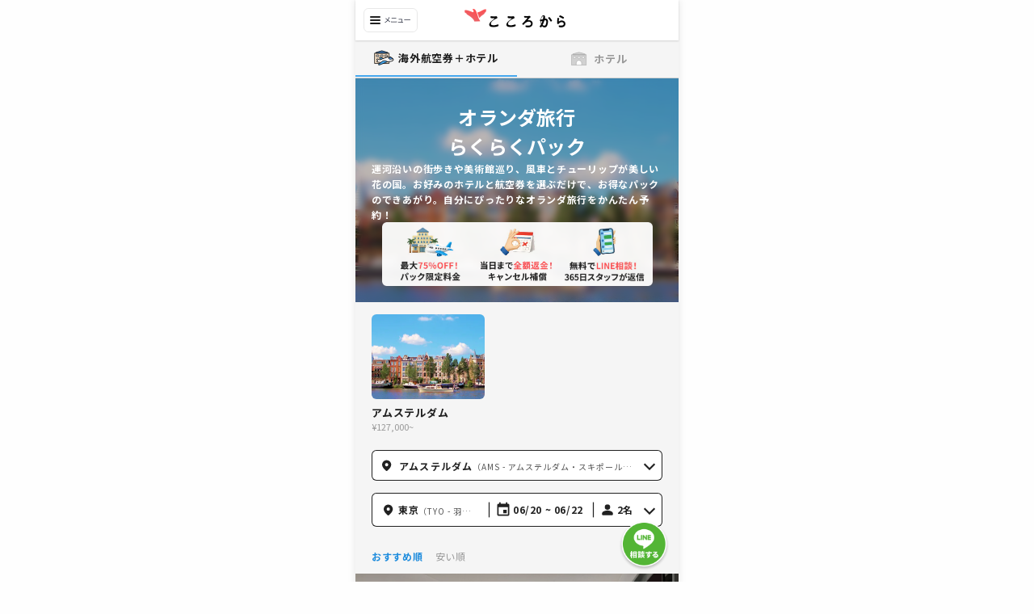

--- FILE ---
content_type: text/html; charset=utf-8
request_url: https://www.cocolocala.jp/nl/dp-flight
body_size: 43500
content:
<!DOCTYPE html><html lang="ja"><head><meta charSet="utf-8"/><meta name="viewport" content="width=device-width"/><meta name="twitter:card" content="summary_large_image"/><meta name="twitter:site" content="@cocolocala_jp"/><meta property="fb:app_id" content="301081897050480"/><meta property="og:type" content="website"/><meta property="og:locale" content="ja_JP"/><meta property="og:site_name" content="こころから"/><title>オランダ旅行をおトクにかんたん予約｜ホテル＋航空券セット｜こころから</title><meta name="robots" content="index,follow"/><meta name="googlebot" content="index,follow"/><meta name="description" content="【2025年最新】オランダ旅行を最安値で予約するなら『こころから』。航空券セットでホテルが最大75%オフ！無料LINE相談や当日までキャンセル無料のオプションも。"/><link rel="canonical" href="https://www.cocolocala.jp/nl/dp-flight"/><meta name="next-head-count" content="13"/><meta charSet="utf-8"/><meta name="viewport" content="width=device-width,initial-scale=1"/><meta http-equiv="X-UA-Compatible" content="ie=edge"/><meta http-equiv="content-language" content="ja"/><meta name="format-detection" content="telephone=no"/><link href="//www.googletagmanager.com" rel="preconnect" crossorigin="anonymous"/><link href="//cocolocala.imgix.net" rel="preconnect" crossorigin="anonymous"/><link href="//i.travelapi.com" rel="preconnect" crossorigin="anonymous"/><link href="//www.google-analytics.com" rel="dns-prefetch"/><link href="//www.clarity.ms" rel="dns-prefetch"/><link href="//fonts.gstatic.com" rel="dns-prefetch"/><link href="//googleads.g.doubleclick.net" rel="dns-prefetch"/><link href="//connect.facebook.net" rel="dns-prefetch"/><link href="//analytics.twitter.com" rel="dns-prefetch"/><link href="//static.ads-twitter.com" rel="dns-prefetch"/><link href="//s.yimg.jp" rel="dns-prefetch"/><link href="//s.yjtag.jp" rel="dns-prefetch"/><link href="//h.accesstrade.net" rel="dns-prefetch"/><link href="//ad.atown.jp" rel="dns-prefetch"/><link href="//d.line-scdn.net" rel="dns-prefetch"/><link href="//asia-northeast1-hotspring-inc.cloudfunctions.net" rel="dns-prefetch"/><link href="//www.googleadservices.com" rel="dns-prefetch"/><link rel="shortcut icon" type="image/x-icon" href="/favicon.ico"/><script>
                (function(w, d, s, l, i){
                  <!-- dataLayer に Firebase Auth UserID を入れる -->
                  w[l] = w[l] || [];
                  w[l].push({
                    userId : undefined,
                    crmId: undefined,
                  });
                  <!-- Google Tag Manage を発火 -->
                  w[l].push({
                    'gtm.start':new Date().getTime(),
                    event:'gtm.js'
                  });
                  var
                    f = d.getElementsByTagName(s)[0],
                    j = d.createElement(s),
                    dl = l!='dataLayer'?'&l='+l:'';
                  j.async = true;
                  j.src = 'https://www.googletagmanager.com/gtm.js?id=' + i + dl;
                  f.parentNode.insertBefore(j, f);
                })(window, document, 'script', 'dataLayer', 'GTM-PQNB8DN');
                </script><script async="" src="https://www.googletagmanager.com/gtag/js?id=AW-824118544"></script><script>
                window.dataLayer = window.dataLayer || [];
                function gtag(){dataLayer.push(arguments);};
                gtag('js', new Date());
                gtag('config', 'AW-824118544');
                if(window.location.host.includes("cocolocala.jp")){
                  gtag('config', 'AW-622270959');
                  gtag('config', 'HA-1330421914', { 'conversion_cookie_prefix' : '_ha'});
                }
                </script><script async="" src="/_cw/static/scripts/ieNotification.js"></script><link rel="preload" href="/_cw/_next/static/css/d18fa9d0267d12d8.css" as="style"/><link rel="stylesheet" href="/_cw/_next/static/css/d18fa9d0267d12d8.css" data-n-g=""/><link rel="preload" href="/_cw/_next/static/css/fbd8ce431a89e548.css" as="style"/><link rel="stylesheet" href="/_cw/_next/static/css/fbd8ce431a89e548.css" data-n-p=""/><link rel="preload" href="/_cw/_next/static/css/4f0b4e992bc38e8e.css" as="style"/><link rel="stylesheet" href="/_cw/_next/static/css/4f0b4e992bc38e8e.css"/><noscript data-n-css=""></noscript><script defer="" nomodule="" src="/_cw/_next/static/chunks/polyfills-c67a75d1b6f99dc8.js"></script><script defer="" src="/_cw/_next/static/chunks/5547-3ae19c18bafeef4c.js"></script><script defer="" src="/_cw/_next/static/chunks/2679-1535c338d0a2ce17.js"></script><script defer="" src="/_cw/_next/static/chunks/5675-4ca696c96d75ea6f.js"></script><script defer="" src="/_cw/_next/static/chunks/3303.cedec097b100ad63.js"></script><script defer="" src="/_cw/_next/static/chunks/7906.9d7990c5af2220bb.js"></script><script defer="" src="/_cw/_next/static/chunks/3978.fa846aaed6088830.js"></script><script defer="" src="/_cw/_next/static/chunks/4604.9f6696270f73775b.js"></script><script src="/_cw/_next/static/chunks/webpack-a08b793ff3d9440e.js" defer=""></script><script src="/_cw/_next/static/chunks/framework-234a71688082c41e.js" defer=""></script><script src="/_cw/_next/static/chunks/main-44b3aaa4ceaee733.js" defer=""></script><script src="/_cw/_next/static/chunks/9996-de5ee32d83e30012.js" defer=""></script><script src="/_cw/_next/static/chunks/pages/_app-0e019d66171331ca.js" defer=""></script><script src="/_cw/_next/static/chunks/7112-ffe0b29f86cf35c1.js" defer=""></script><script src="/_cw/_next/static/chunks/7824-574a895bc9571a5a.js" defer=""></script><script src="/_cw/_next/static/chunks/2187-333d54c3101d7681.js" defer=""></script><script src="/_cw/_next/static/chunks/pages/zone-name/dp-flight-4078fadb36778d54.js" defer=""></script><script src="/_cw/_next/static/ZNoIv2tc6gkZ6l7Css9VY/_buildManifest.js" defer=""></script><script src="/_cw/_next/static/ZNoIv2tc6gkZ6l7Css9VY/_ssgManifest.js" defer=""></script></head><body><noscript><iframe src="https://www.googletagmanager.com/ns.html?id=GTM-PQNB8DN" height="0" width="0" style="display:none;visibility:hidden"></iframe></noscript><div id="__next"><div class="oupkdwu"><div style="height:100%;display:flex;flex-direction:column;margin:0 auto;background-color:#F5F5F5" class="c16ht07i"><div class="c9dko30"><style data-emotion="css us6amw">.css-us6amw{position:relative;display:-webkit-box;display:-webkit-flex;display:-ms-flexbox;display:flex;-webkit-flex-direction:column;-ms-flex-direction:column;flex-direction:column;-webkit-box-pack:center;-ms-flex-pack:center;-webkit-justify-content:center;justify-content:center;-webkit-align-items:center;-webkit-box-align:center;-ms-flex-align:center;align-items:center;width:100%;background:#FFFFFF;box-shadow:0px 1px 2px rgba(0, 0, 0, 0.15);z-index:1100;}</style><div class="css-us6amw"><style data-emotion="css 832fdk">.css-832fdk{cursor:pointer;width:87px;height:50px;display:-webkit-box;display:-webkit-flex;display:-ms-flexbox;display:flex;-webkit-box-pack:center;-ms-flex-pack:center;-webkit-justify-content:center;justify-content:center;-webkit-align-items:center;-webkit-box-align:center;-ms-flex-align:center;align-items:center;position:absolute;left:0;}</style><div class="css-832fdk"><style data-emotion="css wit2hm">.css-wit2hm{width:67px;height:30px;}</style><img src="data:image/svg+xml,%3csvg width=&#x27;67&#x27; height=&#x27;30&#x27; viewBox=&#x27;0 0 67 30&#x27; fill=&#x27;none&#x27; xmlns=&#x27;http://www.w3.org/2000/svg&#x27;%3e%3crect width=&#x27;67&#x27; height=&#x27;30&#x27; rx=&#x27;6&#x27; fill=&#x27;white&#x27;/%3e%3crect x=&#x27;0.5&#x27; y=&#x27;0.5&#x27; width=&#x27;66&#x27; height=&#x27;29&#x27; rx=&#x27;5.5&#x27; stroke=&#x27;black&#x27; stroke-opacity=&#x27;0.09&#x27;/%3e%3crect x=&#x27;8&#x27; y=&#x27;10&#x27; width=&#x27;13&#x27; height=&#x27;2&#x27; rx=&#x27;1&#x27; fill=&#x27;black&#x27; fill-opacity=&#x27;0.87&#x27;/%3e%3crect x=&#x27;8&#x27; y=&#x27;14&#x27; width=&#x27;13&#x27; height=&#x27;2&#x27; rx=&#x27;1&#x27; fill=&#x27;black&#x27; fill-opacity=&#x27;0.87&#x27;/%3e%3crect x=&#x27;8&#x27; y=&#x27;18&#x27; width=&#x27;13&#x27; height=&#x27;2&#x27; rx=&#x27;1&#x27; fill=&#x27;black&#x27; fill-opacity=&#x27;0.87&#x27;/%3e%3cpath d=&#x27;M32.29 11.448L31.462 11.16C31.426 11.358 31.345 11.646 31.282 11.826C31.012 12.591 30.643 13.446 30.058 14.283C29.347 13.734 28.303 12.996 27.529 12.501L27.061 13.068C27.925 13.608 28.933 14.346 29.599 14.886C28.708 15.975 27.601 16.974 26.026 17.712L26.647 18.279C28.213 17.46 29.329 16.389 30.175 15.372C30.949 16.038 31.633 16.677 32.299 17.442L32.866 16.821C32.227 16.128 31.453 15.426 30.643 14.76C31.246 13.887 31.696 12.897 31.993 12.105C32.065 11.916 32.191 11.61 32.29 11.448ZM34.792 12.141V12.951C35.071 12.942 35.368 12.924 35.683 12.924H39.535C39.832 12.924 40.174 12.933 40.426 12.951V12.141C40.174 12.168 39.859 12.177 39.535 12.177H35.683C35.386 12.177 35.08 12.159 34.792 12.141ZM34.018 16.596V17.46C34.324 17.442 34.639 17.415 34.963 17.415H40.354C40.597 17.415 40.903 17.433 41.173 17.46V16.596C40.912 16.623 40.624 16.641 40.354 16.641H34.963C34.639 16.641 34.324 16.614 34.018 16.596ZM48.013 13.716L47.464 13.455C47.383 13.491 47.158 13.518 47.014 13.518H44.278C44.053 13.518 43.783 13.491 43.567 13.464V14.22C43.792 14.211 44.026 14.193 44.287 14.193H47.149C47.122 14.706 46.861 16.461 46.726 17.217H43.468C43.198 17.217 42.937 17.199 42.721 17.181V17.928C42.982 17.91 43.189 17.901 43.468 17.901H48.4C48.589 17.901 48.922 17.91 49.084 17.919V17.19C48.895 17.208 48.571 17.217 48.373 17.217H47.491C47.617 16.389 47.878 14.607 47.95 13.995C47.959 13.923 47.986 13.806 48.013 13.716ZM50.488 14.103V14.985C50.767 14.958 51.244 14.94 51.739 14.94H56.68C57.085 14.94 57.463 14.976 57.643 14.985V14.103C57.445 14.121 57.121 14.148 56.671 14.148H51.739C51.235 14.148 50.758 14.121 50.488 14.103Z&#x27; fill=&#x27;%23303545&#x27;/%3e%3c/svg%3e" alt="メニューアイコン" class="css-wit2hm"/></div><a href="https://www.cocolocala.jp" class="css-0"><div style="margin:11px 16px 14px 10px" class="css-0"><style data-emotion="css zyg9a0">.css-zyg9a0{width:125px;height:23px;}</style><img src="[data-uri]" alt="こころから" class="css-zyg9a0"/></div></a></div><div class="c14vjzl2"><div class="ti1c0d7"><div data-testid="dp-flight-or-hotel-tabs_dp-flight-tab" class="t1o9ggix"><div data-is-active="true" class="t9drmem"><svg width="25" height="20" viewBox="0 0 25 20" fill="none" xmlns="http://www.w3.org/2000/svg"><path d="M18.64 3.83624V16.554H0.684937V3.83624H18.64Z" fill="#F5E0C7" stroke="black" stroke-width="0.74812"></path><path d="M17.144 2.99615V3.836H2.18115V2.99615L9.66162 0.858459L17.144 2.99615Z" fill="#3773B1" stroke="black" stroke-width="0.74812"></path><rect x="8.16617" y="6.08073" width="2.99248" height="2.09474" rx="0.37406" fill="white" stroke="black" stroke-width="0.74812"></rect><rect x="2.92936" y="6.08073" width="2.99248" height="2.09474" rx="0.37406" fill="white" stroke="black" stroke-width="0.74812"></rect><rect x="13.403" y="6.08073" width="2.99248" height="2.09474" rx="0.37406" fill="white" stroke="black" stroke-width="0.74812"></rect><path d="M7.81173 9.01098L17.8927 12.4774L16.7014 12.8869C15.0149 13.4666 13.2057 13.6414 11.4142 13.3976C11.3262 13.3857 11.2416 13.3528 11.1673 13.3018L6.91132 10.3793C6.34298 9.98905 6.52018 9.11272 7.18673 9.01725L7.46475 8.97743C7.58049 8.96086 7.69939 8.97235 7.81173 9.01098Z" fill="#46A7ED" stroke="black" stroke-width="0.74812" stroke-linejoin="round"></path><path fill-rule="evenodd" clip-rule="evenodd" d="M21.2475 9.0818L23.5033 10.7953C24.1567 11.2917 24.1861 12.2641 23.5639 12.799C22.7756 13.4765 21.801 13.9 20.7679 14.0138L10.2423 15.1732C8.92292 15.3186 7.5904 15.2961 6.27663 15.1064L4.2809 14.8182C3.97157 14.7735 3.7226 14.5413 3.65659 14.2358L3.62013 14.067C3.54167 13.7039 3.74151 13.3383 4.08947 13.2082L4.64519 13.0006L3.70087 12.1788C3.35478 11.8777 3.34784 11.3465 3.68614 11.0517L3.73295 11.011C3.94818 10.8234 4.25504 10.7788 4.52146 10.8962L7.16201 12.06L12.3847 10.1081L17.0043 8.43559C18.4367 7.917 20.0344 8.16031 21.2475 9.0818Z" fill="#F3F3F3"></path><path d="M23.5033 10.7953L23.2771 11.0932L23.2771 11.0932L23.5033 10.7953ZM21.2475 9.0818L21.4738 8.78393L21.4738 8.78393L21.2475 9.0818ZM23.5639 12.799L23.8077 13.0826L23.8077 13.0826L23.5639 12.799ZM20.7679 14.0138L20.7269 13.642L20.7679 14.0138ZM10.2423 15.1732L10.2014 14.8014L10.2423 15.1732ZM6.27663 15.1064L6.3301 14.7362L6.3301 14.7362L6.27663 15.1064ZM4.2809 14.8182L4.22744 15.1884L4.22744 15.1884L4.2809 14.8182ZM3.65659 14.2358L4.02221 14.1568L4.02221 14.1568L3.65659 14.2358ZM3.62013 14.067L3.98575 13.988L3.98575 13.988L3.62013 14.067ZM4.08947 13.2082L3.95852 12.8579L3.95852 12.8579L4.08947 13.2082ZM4.64519 13.0006L4.77614 13.3509C4.89966 13.3048 4.98975 13.197 5.01326 13.0672C5.03677 12.9375 4.99022 12.8049 4.89074 12.7184L4.64519 13.0006ZM3.70087 12.1788L3.94642 11.8966L3.94642 11.8966L3.70087 12.1788ZM3.68614 11.0517L3.93187 11.3338L3.93187 11.3338L3.68614 11.0517ZM3.73295 11.011L3.48722 10.7289L3.48722 10.7289L3.73295 11.011ZM4.52146 10.8962L4.67232 10.5539L4.52146 10.8962ZM7.16201 12.06L7.01115 12.4022C7.10044 12.4416 7.20157 12.4445 7.29296 12.4103L7.16201 12.06ZM12.3847 10.1081L12.2573 9.75636L12.2537 9.7577L12.3847 10.1081ZM17.0043 8.43559L16.8769 8.08388L16.8769 8.08388L17.0043 8.43559ZM23.5033 10.7953L23.7296 10.4975L21.4738 8.78393L21.2475 9.0818L21.0212 9.37967L23.2771 11.0932L23.5033 10.7953ZM23.5639 12.799L23.8077 13.0826C24.6105 12.3925 24.5726 11.1379 23.7296 10.4975L23.5033 10.7953L23.2771 11.0932C23.7408 11.4455 23.7617 12.1357 23.32 12.5153L23.5639 12.799ZM20.7679 14.0138L20.8088 14.3856C21.9169 14.2635 22.9623 13.8093 23.8077 13.0826L23.5639 12.799L23.32 12.5153C22.589 13.1437 21.6851 13.5364 20.7269 13.642L20.7679 14.0138ZM10.2423 15.1732L10.2833 15.545L20.8088 14.3856L20.7679 14.0138L20.7269 13.642L10.2014 14.8014L10.2423 15.1732ZM6.27663 15.1064L6.22317 15.4766C7.56822 15.6709 8.93246 15.6939 10.2833 15.545L10.2423 15.1732L10.2014 14.8014C8.91338 14.9433 7.61259 14.9214 6.3301 14.7362L6.27663 15.1064ZM4.2809 14.8182L4.22744 15.1884L6.22317 15.4766L6.27663 15.1064L6.3301 14.7362L4.33437 14.448L4.2809 14.8182ZM3.65659 14.2358L3.29096 14.3148C3.38998 14.773 3.76343 15.1214 4.22744 15.1884L4.2809 14.8182L4.33437 14.448C4.1797 14.4256 4.05521 14.3095 4.02221 14.1568L3.65659 14.2358ZM3.62013 14.067L3.25451 14.146L3.29096 14.3148L3.65659 14.2358L4.02221 14.1568L3.98575 13.988L3.62013 14.067ZM4.08947 13.2082L3.95852 12.8579C3.43658 13.0529 3.13682 13.6014 3.25451 14.146L3.62013 14.067L3.98575 13.988C3.94652 13.8065 4.04644 13.6237 4.22042 13.5586L4.08947 13.2082ZM4.64519 13.0006L4.51424 12.6502L3.95852 12.8579L4.08947 13.2082L4.22042 13.5586L4.77614 13.3509L4.64519 13.0006ZM3.70087 12.1788L3.45532 12.461L4.39964 13.2827L4.64519 13.0006L4.89074 12.7184L3.94642 11.8966L3.70087 12.1788ZM3.68614 11.0517L3.44041 10.7697C2.92366 11.22 2.9453 12.0172 3.45532 12.461L3.70087 12.1788L3.94642 11.8966C3.76426 11.7381 3.77201 11.4731 3.93187 11.3338L3.68614 11.0517ZM3.73295 11.011L3.48722 10.7289L3.44041 10.7697L3.68614 11.0517L3.93187 11.3338L3.97868 11.293L3.73295 11.011ZM4.52146 10.8962L4.67232 10.5539C4.2766 10.3795 3.81456 10.4437 3.48722 10.7289L3.73295 11.011L3.97868 11.293C4.0818 11.2031 4.23349 11.178 4.3706 11.2385L4.52146 10.8962ZM7.16201 12.06L7.31287 11.7177L4.67232 10.5539L4.52146 10.8962L4.3706 11.2385L7.01115 12.4022L7.16201 12.06ZM12.3847 10.1081L12.2537 9.7577L7.03106 11.7096L7.16201 12.06L7.29296 12.4103L12.5156 10.4585L12.3847 10.1081ZM17.0043 8.43559L16.8769 8.08388L12.2573 9.75637L12.3847 10.1081L12.512 10.4598L17.1316 8.78731L17.0043 8.43559ZM21.2475 9.0818L21.4738 8.78393C20.1596 7.78565 18.4287 7.52206 16.8769 8.08388L17.0043 8.43559L17.1316 8.78731C18.4447 8.31193 19.9092 8.53497 21.0212 9.37967L21.2475 9.0818Z" fill="black"></path><path d="M6.34774 18.5194L16.8071 14.4614C15.167 13.2432 13.0279 12.8666 11.0035 13.4395L10.9186 13.4635C10.8768 13.4754 10.8373 13.4951 10.8025 13.5217L5.74003 17.3828C5.24594 17.7596 5.457 18.5288 6.06426 18.5644C6.1601 18.57 6.25683 18.5547 6.34774 18.5194Z" fill="#46A7ED" stroke="black" stroke-width="0.74812" stroke-linejoin="round"></path><path d="M19.0978 11.2846L17.7139 9.68387L19.0176 9.42786C19.5313 9.32698 20.0291 9.1571 20.4973 8.92282C20.6689 8.83692 20.8752 8.86061 21.0229 8.98321L23.2558 10.8366L21.831 11.1353C21.0025 11.309 20.1535 11.3647 19.3094 11.3006L19.0978 11.2846Z" fill="#5CAAFF" stroke="black" stroke-width="0.74812" stroke-linejoin="round"></path></svg><div class="tl71iqd">海外航空券＋ホテル</div></div></div><div data-testid="dp-flight-or-hotel-tabs_hotel-tab" class="t1o9ggix"><a href="/nl/hotels" data-is-active="false" class="tddp6d9"><svg width="27" height="22" viewBox="0 0 27 22" fill="none" xmlns="http://www.w3.org/2000/svg"><g clip-path="url(#clip0_18725_17880)"><path d="M22.8669 5.76459V18.7773H4.49683V5.76459H22.8669Z" fill="black" fill-opacity="0.15" stroke="#B1B1B1" stroke-width="0.765444"></path><path d="M21.3359 4.90405V5.7644H6.02734V4.90405L13.6816 2.71753L21.3359 4.90405Z" fill="black" fill-opacity="0.15" stroke="#B1B1B1" stroke-width="0.765444"></path><rect x="12.1508" y="8.06088" width="3.06178" height="2.14324" rx="0.382722" fill="white" stroke="#B1B1B1" stroke-width="0.765444"></rect><rect x="6.79324" y="8.06088" width="3.06178" height="2.14324" rx="0.382722" fill="white" stroke="#B1B1B1" stroke-width="0.765444"></rect><rect x="17.5094" y="8.06088" width="3.06178" height="2.14324" rx="0.382722" fill="white" stroke="#B1B1B1" stroke-width="0.765444"></rect><path d="M13.6815 12.6535C15.5838 12.6535 17.1258 14.1955 17.1259 16.0978V18.7766H10.2372V16.0978C10.2372 14.1956 11.7792 12.6535 13.6815 12.6535Z" fill="white" stroke="#B1B1B1" stroke-width="0.765444"></path></g><defs><clipPath id="clip0_18725_17880"><rect width="19.1361" height="16.8398" fill="white" transform="translate(4.11389 2.32019)"></rect></clipPath></defs></svg><div class="tl71iqd">ホテル</div></a></div></div></div><div class="sohrepg"><div class="m1mrq8cy"><div class="c1x1znau"><div class="iijw4cz"><img src="https://cocolocala.imgix.net/images/overseas/details/netherlands/header-amsterdam.jpg?auto=format,compress&amp;w=750&amp;h=542&amp;fit=crop" alt="海外航空券 + ホテル予約" class="iy77nsw"/><div class="bzs90xz"></div><div class="iuh8whu"><h1 class="tj7eh3g">オランダ<!-- -->旅行<br/>らくらくパック</h1><p class="d1dxh4l3">運河沿いの街歩きや美術館巡り、風車とチューリップが美しい花の国<!-- -->。<!-- -->お好みのホテルと航空券を選ぶだけで、お得なパックのできあがり。自分にぴったりな<!-- -->オランダ<!-- -->旅行をかんたん予約！</p><img src="https://cocolocala.imgix.net/images/overseas/shared/dp-flight-mv-icons-v2.png?auto=format,compress" width="335" height="79" alt="ホテル+航空券+オプション"/></div></div></div><div class="clxkvu4"><div class="c8ombow"><div style="display:flex"><div class="d3zsolu" style="--d3zsolu-0:148px;--d3zsolu-1:20px;--d3zsolu-2:0 0 0 10px"><a target="_blank" href="/nl/nh/d8769/a9538/dp-flight" class="a1xxvteu"><div class="i21ru6l"><style data-emotion="css 1xm32e0">.css-1xm32e0{position:relative;width:100%;}</style><div class="css-1xm32e0"><style data-emotion="css 1p1nnya">.css-1p1nnya{content:'';display:block;}</style><div style="padding-top:calc(100% * 105/140)" class="css-1p1nnya"><style data-emotion="css 2wpjk7">.css-2wpjk7{position:absolute;top:0;left:0;bottom:0;right:0;}.css-2wpjk7 >*{width:100%;height:100%;}</style><div class="css-2wpjk7"><img src="https://cocolocala.imgix.net/images/overseas/details/netherlands/header-amsterdam.jpg?w=420&amp;h=315&amp;auto=format,compress&amp;fit=crop" alt="アムステルダム"/></div></div></div></div><div class="d6wuw6b"><p class="de856ur">アムステルダム</p><p class="dd7fz4i">¥<!-- -->127,000<!-- -->~</p></div></a></div></div></div></div><div class="i1oygnsj"><div class="c1rl53ft"><img src="/_cw/_next/static/chunks/shared/components/mobile/DPFlightInputButton/icon-place.880cee17438990f2.svg" class="ifp4qml" style="--ifp4qml-0:20px"/><div class="mutkz6k"><p class="l1nqd4s4"></p><div class="vyttd5k"><p class="v1rdt0s8" style="--v1rdt0s8-1:12px">アムステルダム</p><p class="s1ajfnhz" style="--s1ajfnhz-1:10px">（AMS - アムステルダム・スキポール空港）</p></div></div></div></div><div class="c1zt4ax"><div class="c1sps72z"><div class="c1gq964s"><svg fill="none" height="1em" viewBox="0 0 25 24" width="1em" xmlns="http://www.w3.org/2000/svg" focusable="false" class="i196pt0l" font-size="24"><path d="M12.041 4c-3.87 0-7 3.13-7 7 0 4.351 4.808 8.359 6.455 9.604a.895.895 0 0 0 1.09 0c1.647-1.245 6.455-5.253 6.455-9.604 0-3.87-3.13-7-7-7zm0 9.5a2.5 2.5 0 0 1 0-5 2.5 2.5 0 0 1 0 5z" fill="currentColor"></path></svg><div style="overflow:hidden" class="cwjpzty">東京<p class="sc9ode6">（TYO - 羽田空港/成田国際空港）</p></div><svg width="1em" height="1em" viewBox="0 0 1 16" fill="none" xmlns="http://www.w3.org/2000/svg" focusable="false" class="i1djgdhc" font-size="24" style="color:rgba(0, 0, 0, 0.87)"><path fill="currentColor" d="M0 .5h1v15H0z"></path></svg><svg width="1em" height="1em" viewBox="0 0 20 20" fill="none" xmlns="http://www.w3.org/2000/svg" focusable="false" class="i196pt0l" font-size="24"><path d="M14.167 10H10v4.167h4.167V10ZM13.333.833V2.5H6.667V.833H5V2.5h-.833a1.66 1.66 0 0 0-1.659 1.667L2.5 15.833c0 .917.742 1.667 1.667 1.667h11.666c.917 0 1.667-.75 1.667-1.667V4.167c0-.917-.75-1.667-1.667-1.667H15V.833h-1.667Zm2.5 15H4.167V6.667h11.666v9.166Z" fill="currentColor"></path></svg><div class="cwjpzty">06/20 ~ 06/22</div><svg width="1em" height="1em" viewBox="0 0 1 16" fill="none" xmlns="http://www.w3.org/2000/svg" focusable="false" class="i1djgdhc" font-size="24" style="color:rgba(0, 0, 0, 0.87)"><path fill="currentColor" d="M0 .5h1v15H0z"></path></svg><svg width="1em" height="1em" viewBox="0 0 20 20" fill="none" xmlns="http://www.w3.org/2000/svg" focusable="false" class="i196pt0l" font-size="24"><path d="M13.333 6.667a3.332 3.332 0 1 1-6.667 0 3.332 3.332 0 1 1 6.667 0ZM3.333 14.167c0-2.217 4.442-3.334 6.667-3.334 2.225 0 6.666 1.117 6.666 3.334v1.666a.836.836 0 0 1-.833.834H4.166a.836.836 0 0 1-.833-.834v-1.666Z" fill="currentColor"></path></svg><div class="cwjpzty">2名</div></div></div></div><style data-emotion="css nz4mei">@-webkit-keyframes enterCustomModalModalAnimation{0%{opacity:0;-webkit-transform:translateY(100vh);-moz-transform:translateY(100vh);-ms-transform:translateY(100vh);transform:translateY(100vh);}100%{opacity:1;-webkit-transform:translateY(0);-moz-transform:translateY(0);-ms-transform:translateY(0);transform:translateY(0);}}@keyframes enterCustomModalModalAnimation{0%{opacity:0;-webkit-transform:translateY(100vh);-moz-transform:translateY(100vh);-ms-transform:translateY(100vh);transform:translateY(100vh);}100%{opacity:1;-webkit-transform:translateY(0);-moz-transform:translateY(0);-ms-transform:translateY(0);transform:translateY(0);}}@-webkit-keyframes leaveCustomModalModalAnimation{0%{-webkit-transform:translateY(0);-moz-transform:translateY(0);-ms-transform:translateY(0);transform:translateY(0);}100%{-webkit-transform:translateY(100vh);-moz-transform:translateY(100vh);-ms-transform:translateY(100vh);transform:translateY(100vh);}}@keyframes leaveCustomModalModalAnimation{0%{-webkit-transform:translateY(0);-moz-transform:translateY(0);-ms-transform:translateY(0);transform:translateY(0);}100%{-webkit-transform:translateY(100vh);-moz-transform:translateY(100vh);-ms-transform:translateY(100vh);transform:translateY(100vh);}}</style><div class="css-nz4mei"></div><div id="container" class="hg6ud5t"><div class="cmvrugi"><div class="s116wgrg"><div class="szp7r2c" style="--szp7r2c-1:700;--szp7r2c-2:#1E8CDD">おすすめ順</div><div class="szp7r2c" style="--szp7r2c-1:400;--szp7r2c-2:rgba(0, 0, 0, 0.38)">安い順</div></div></div></div><div data-testid="dp-flight-hotel-list-item-0" class="h1dycrpa"><a target="_blank" href="/hotels/640705?goingCityOrAirportIATACode=TYO&amp;goingDate=2026-06-20&amp;minimumFlightPrice=200200&amp;mode=dp-flight&amp;numberOfAdults=2&amp;returningCityOrAirportIATACode=AMS&amp;returningDate=2026-06-22" class="a1kklva7"><style data-emotion="css 1u8zos2">.css-1u8zos2{background-color:#FFFFFF;cursor:pointer;}</style><div style="color:rgba(0, 0, 0, 0.87)" class="css-1u8zos2"><style data-emotion="css cssveg">.css-cssveg{position:relative;}</style><div class="css-cssveg"><style data-emotion="css uimzte">.css-uimzte{height:100%;width:100%;background:#ccc;position:relative;cursor:pointer;-webkit-user-select:none;-moz-user-select:none;-ms-user-select:none;user-select:none;-webkit-transform:translate3d(0, 0, 0);-moz-transform:translate3d(0, 0, 0);-ms-transform:translate3d(0, 0, 0);transform:translate3d(0, 0, 0);}.css-uimzte .carousel,.css-uimzte .slider-wrapper,.css-uimzte .slider{height:100%;}</style><div class="css-uimzte"><style data-emotion="css 1xm32e0">.css-1xm32e0{position:relative;width:100%;}</style><div class="css-1xm32e0"><style data-emotion="css 1p1nnya">.css-1p1nnya{content:'';display:block;}</style><div style="padding-top:calc(100% * 180/377)" class="css-1p1nnya"><style data-emotion="css 2wpjk7">.css-2wpjk7{position:absolute;top:0;left:0;bottom:0;right:0;}.css-2wpjk7 >*{width:100%;height:100%;}</style><div class="css-2wpjk7"><style data-emotion="css zaqqho">.css-zaqqho{position:relative;}.css-zaqqho div:first-of-type{height:100%;}.css-zaqqho:after{content:'';position:absolute;pointer-events:none;top:0;left:0;height:100%;width:100%;background:rgba(0, 0, 0, 0.1);-webkit-transform:translate3d(0, 0, 1px);-moz-transform:translate3d(0, 0, 1px);-ms-transform:translate3d(0, 0, 1px);transform:translate3d(0, 0, 1px);}</style><div class="css-zaqqho"><div class="carousel-root"><div class="carousel carousel-slider" style="width:100%"><style data-emotion="css alyc2p">.css-alyc2p{padding:5px;height:auto!important;position:absolute;top:calc(50% - 18px);right:unset;left:0;z-index:1;display:-webkit-box;display:-webkit-flex;display:-ms-flexbox;display:flex;-webkit-align-items:center;-webkit-box-align:center;-ms-flex-align:center;align-items:center;-webkit-box-pack:center;-ms-flex-pack:center;-webkit-justify-content:center;justify-content:center;}</style><div direction="left" class="css-alyc2p"><style data-emotion="css 1e0gvy4">.css-1e0gvy4{width:25px;height:25px!important;display:-webkit-box;display:-webkit-flex;display:-ms-flexbox;display:flex;-webkit-align-items:center;-webkit-box-align:center;-ms-flex-align:center;align-items:center;-webkit-box-pack:center;-ms-flex-pack:center;-webkit-justify-content:center;justify-content:center;border-radius:100%;background-color:rgba(0, 0, 0, 0.25);}</style><div class="css-1e0gvy4"><svg width="7" height="11" viewBox="0 0 7 11" fill="none" xmlns="http://www.w3.org/2000/svg"><path fill-rule="evenodd" clip-rule="evenodd" d="M1.05013 4.7929C0.659605 5.18342 0.6596 5.81658 1.05012 6.20711L5.37133 10.5283C5.71846 10.8754 6.28128 10.8755 6.62842 10.5283C6.97556 10.1812 6.97556 9.61839 6.62843 9.27125L3.5643 6.20712C3.17378 5.8166 3.17378 5.18344 3.56431 4.79292L6.62848 1.72884C6.97562 1.38171 6.97562 0.818899 6.62849 0.471766C6.28136 0.124633 5.71854 0.12463 5.3714 0.471758L1.05013 4.7929Z" fill="white" fill-opacity="0.85"></path></svg></div></div><div class="slider-wrapper axis-horizontal"><ul class="slider animated" style="-webkit-transform:translate3d(-100%,0,0);-ms-transform:translate3d(-100%,0,0);-o-transform:translate3d(-100%,0,0);transform:translate3d(-100%,0,0);-webkit-transition-duration:350ms;-moz-transition-duration:350ms;-o-transition-duration:350ms;transition-duration:350ms;-ms-transition-duration:350ms"><li class="slide"><span class=" lazy-load-image-background blur" style="color:transparent;display:inline-block;height:100%;width:100%"><span class="" style="display:inline-block;object-fit:cover;width:100%;height:100%"></span></span></li><li class="slide selected previous"><span class=" lazy-load-image-background blur" style="color:transparent;display:inline-block;height:100%;width:100%"><span class="" style="display:inline-block;object-fit:cover;width:100%;height:100%"></span></span></li><li class="slide"><span class=" lazy-load-image-background blur" style="color:transparent;display:inline-block;height:100%;width:100%"><span class="" style="display:inline-block;object-fit:cover;width:100%;height:100%"></span></span></li><li class="slide"><span class=" lazy-load-image-background blur" style="color:transparent;display:inline-block;height:100%;width:100%"><span class="" style="display:inline-block;object-fit:cover;width:100%;height:100%"></span></span></li><li class="slide"><span class=" lazy-load-image-background blur" style="color:transparent;display:inline-block;height:100%;width:100%"><span class="" style="display:inline-block;object-fit:cover;width:100%;height:100%"></span></span></li><li class="slide"><span class=" lazy-load-image-background blur" style="color:transparent;display:inline-block;height:100%;width:100%"><span class="" style="display:inline-block;object-fit:cover;width:100%;height:100%"></span></span></li><li class="slide selected previous"><span class=" lazy-load-image-background blur" style="color:transparent;display:inline-block;height:100%;width:100%"><span class="" style="display:inline-block;object-fit:cover;width:100%;height:100%"></span></span></li></ul></div><style data-emotion="css it1m9s">.css-it1m9s{padding:5px;height:auto!important;position:absolute;top:calc(50% - 18px);right:0;left:unset;z-index:1;display:-webkit-box;display:-webkit-flex;display:-ms-flexbox;display:flex;-webkit-align-items:center;-webkit-box-align:center;-ms-flex-align:center;align-items:center;-webkit-box-pack:center;-ms-flex-pack:center;-webkit-justify-content:center;justify-content:center;}</style><div direction="right" class="css-it1m9s"><div class="css-1e0gvy4"><svg width="7" height="11" viewBox="0 0 7 11" fill="none" xmlns="http://www.w3.org/2000/svg"><path fill-rule="evenodd" clip-rule="evenodd" d="M5.94974 6.2071C6.34027 5.81658 6.34028 5.18342 5.94975 4.79289L1.62855 0.471686C1.28141 0.124553 0.718595 0.124549 0.371457 0.471677C0.0243197 0.818805 0.0243152 1.38161 0.371448 1.72875L3.43558 4.79288C3.8261 5.1834 3.8261 5.81656 3.43557 6.20708L0.371395 9.27116C0.0242576 9.61829 0.0242534 10.1811 0.371386 10.5282C0.718519 10.8754 1.28134 10.8754 1.62847 10.5282L5.94974 6.2071Z" fill="white" fill-opacity="0.85"></path></svg></div></div></div></div></div></div></div></div><style data-emotion="css 2ztov7">.css-2ztov7{position:absolute;bottom:10px;right:0;left:0;width:-webkit-fit-content;width:-moz-fit-content;width:fit-content;margin:auto;-webkit-transform:translate3d(0, 0, 1px);-moz-transform:translate3d(0, 0, 1px);-ms-transform:translate3d(0, 0, 1px);transform:translate3d(0, 0, 1px);}.css-2ztov7 .react-carousel-dots-dot{background-color:white;opacity:0.5;border:none;}.css-2ztov7 .react-carousel-dots-dot.active{background-color:white;opacity:1;}</style><div class="css-2ztov7"><style data-emotion="css o2j9ze">.css-o2j9ze{display:-webkit-box;display:-webkit-flex;display:-ms-flexbox;display:flex;-webkit-flex-direction:row;-ms-flex-direction:row;flex-direction:row;}</style><div class="css-o2j9ze"><style data-emotion="css 7471ag">.css-7471ag{width:6px;height:6px;border-radius:50%;margin:0 2px;background:#FFFFFF;}</style><div class="css-7471ag" style="opacity:1;transform:none"></div><div class="css-7471ag" style="opacity:0.5;transform:none"></div><div class="css-7471ag" style="opacity:0.5;transform:none"></div><div class="css-7471ag" style="opacity:0.5;transform:none"></div><div class="css-7471ag" style="opacity:0.5;transform:none"></div></div></div></div><style data-emotion="css 8xtcmk">.css-8xtcmk{display:-webkit-box;display:-webkit-flex;display:-ms-flexbox;display:flex;-webkit-flex-direction:column;-ms-flex-direction:column;flex-direction:column;position:absolute;-webkit-align-items:flex-end;-webkit-box-align:flex-end;-ms-flex-align:flex-end;align-items:flex-end;gap:5px;bottom:0;right:0;margin-bottom:4px;}</style><div class="css-8xtcmk"></div></div><style data-emotion="css d7n3i8">.css-d7n3i8{padding:15px 15px 10px;position:relative;}</style><div class="css-d7n3i8"><style data-emotion="css eybvw3">.css-eybvw3{position:absolute;top:-15px;left:10px;padding:4px 6px 3px 8px;display:-webkit-inline-box;display:-webkit-inline-flex;display:-ms-inline-flexbox;display:inline-flex;-webkit-align-items:center;-webkit-box-align:center;-ms-flex-align:center;align-items:center;border-radius:1000px;background-color:#FFFFFF;}</style><div class="css-eybvw3"><style data-emotion="css 1ohe352">.css-1ohe352{width:12px;height:15px;object-fit:cover;}</style><img src="https://cocolocala.imgix.net/images/icons/hotel-rate.svg?auto=format,compress" alt="アムステルダム マリオット ホテル" class="css-1ohe352"/><style data-emotion="css 1751myb">.css-1751myb{margin-left:5px;font-size:11px;font-weight:700;line-height:1.6;letter-spacing:0.06em;color:#f1bc27;}</style><p class="css-1751myb">4<!-- -->つ星ホテル</p></div><style data-emotion="css uf1ume">.css-uf1ume{display:-webkit-box;display:-webkit-flex;display:-ms-flexbox;display:flex;-webkit-box-pack:justify;-webkit-justify-content:space-between;justify-content:space-between;}</style><div class="css-uf1ume"><div class="css-0"><style data-emotion="css nqf5c0">.css-nqf5c0{font-size:16px;font-weight:700;line-height:1.6;letter-spacing:0.06em;}</style><p class="css-nqf5c0">アムステルダム マリオット ホテル</p><style data-emotion="css xrupd3">.css-xrupd3{margin-top:3px;font-size:10px;font-weight:400;line-height:1.6;letter-spacing:0.06em;color:rgba(0, 0, 0, 0.38);}</style><p class="css-xrupd3">ホテル2泊+航空券 / 1名(税・燃油込)</p></div><style data-emotion="css cvcn14">.css-cvcn14{margin-left:5px;text-align:right;display:-webkit-box;display:-webkit-flex;display:-ms-flexbox;display:flex;-webkit-box-flex-flow:column;-webkit-flex-flow:column;-ms-flex-flow:column;flex-flow:column;-webkit-box-pack:end;-ms-flex-pack:end;-webkit-justify-content:flex-end;justify-content:flex-end;}</style><div class="css-cvcn14"><style data-emotion="css 118sc6d">.css-118sc6d{display:-webkit-box;display:-webkit-flex;display:-ms-flexbox;display:flex;-webkit-flex-direction:row;-ms-flex-direction:row;flex-direction:row;-webkit-align-items:center;-webkit-box-align:center;-ms-flex-align:center;align-items:center;-webkit-flex-shrink:0;-ms-flex-negative:0;flex-shrink:0;font-size:18px;font-weight:bold;line-height:1.2;letter-spacing:0.01em;font-family:Avenir Next;color:rgba(0, 0, 0, 0.87);}.css-118sc6d span{margin-left:2px;font-size:13px;white-space:nowrap;}.css-118sc6d[data-is-discounted='true']{color:#FF4D4F;}</style><p data-is-discounted="false" class="css-118sc6d"><span>¥</span>178,650</p></div></div></div></div></a></div><div data-testid="dp-flight-hotel-list-item-1" class="h1dycrpa"><a target="_blank" href="/hotels/592457?goingCityOrAirportIATACode=TYO&amp;goingDate=2026-06-20&amp;minimumFlightPrice=200200&amp;mode=dp-flight&amp;numberOfAdults=2&amp;returningCityOrAirportIATACode=AMS&amp;returningDate=2026-06-22" class="a1kklva7"><style data-emotion="css 1u8zos2">.css-1u8zos2{background-color:#FFFFFF;cursor:pointer;}</style><div style="color:rgba(0, 0, 0, 0.87)" class="css-1u8zos2"><style data-emotion="css cssveg">.css-cssveg{position:relative;}</style><div class="css-cssveg"><style data-emotion="css uimzte">.css-uimzte{height:100%;width:100%;background:#ccc;position:relative;cursor:pointer;-webkit-user-select:none;-moz-user-select:none;-ms-user-select:none;user-select:none;-webkit-transform:translate3d(0, 0, 0);-moz-transform:translate3d(0, 0, 0);-ms-transform:translate3d(0, 0, 0);transform:translate3d(0, 0, 0);}.css-uimzte .carousel,.css-uimzte .slider-wrapper,.css-uimzte .slider{height:100%;}</style><div class="css-uimzte"><style data-emotion="css 1xm32e0">.css-1xm32e0{position:relative;width:100%;}</style><div class="css-1xm32e0"><style data-emotion="css 1p1nnya">.css-1p1nnya{content:'';display:block;}</style><div style="padding-top:calc(100% * 180/377)" class="css-1p1nnya"><style data-emotion="css 2wpjk7">.css-2wpjk7{position:absolute;top:0;left:0;bottom:0;right:0;}.css-2wpjk7 >*{width:100%;height:100%;}</style><div class="css-2wpjk7"><style data-emotion="css zaqqho">.css-zaqqho{position:relative;}.css-zaqqho div:first-of-type{height:100%;}.css-zaqqho:after{content:'';position:absolute;pointer-events:none;top:0;left:0;height:100%;width:100%;background:rgba(0, 0, 0, 0.1);-webkit-transform:translate3d(0, 0, 1px);-moz-transform:translate3d(0, 0, 1px);-ms-transform:translate3d(0, 0, 1px);transform:translate3d(0, 0, 1px);}</style><div class="css-zaqqho"><div class="carousel-root"><div class="carousel carousel-slider" style="width:100%"><style data-emotion="css alyc2p">.css-alyc2p{padding:5px;height:auto!important;position:absolute;top:calc(50% - 18px);right:unset;left:0;z-index:1;display:-webkit-box;display:-webkit-flex;display:-ms-flexbox;display:flex;-webkit-align-items:center;-webkit-box-align:center;-ms-flex-align:center;align-items:center;-webkit-box-pack:center;-ms-flex-pack:center;-webkit-justify-content:center;justify-content:center;}</style><div direction="left" class="css-alyc2p"><style data-emotion="css 1e0gvy4">.css-1e0gvy4{width:25px;height:25px!important;display:-webkit-box;display:-webkit-flex;display:-ms-flexbox;display:flex;-webkit-align-items:center;-webkit-box-align:center;-ms-flex-align:center;align-items:center;-webkit-box-pack:center;-ms-flex-pack:center;-webkit-justify-content:center;justify-content:center;border-radius:100%;background-color:rgba(0, 0, 0, 0.25);}</style><div class="css-1e0gvy4"><svg width="7" height="11" viewBox="0 0 7 11" fill="none" xmlns="http://www.w3.org/2000/svg"><path fill-rule="evenodd" clip-rule="evenodd" d="M1.05013 4.7929C0.659605 5.18342 0.6596 5.81658 1.05012 6.20711L5.37133 10.5283C5.71846 10.8754 6.28128 10.8755 6.62842 10.5283C6.97556 10.1812 6.97556 9.61839 6.62843 9.27125L3.5643 6.20712C3.17378 5.8166 3.17378 5.18344 3.56431 4.79292L6.62848 1.72884C6.97562 1.38171 6.97562 0.818899 6.62849 0.471766C6.28136 0.124633 5.71854 0.12463 5.3714 0.471758L1.05013 4.7929Z" fill="white" fill-opacity="0.85"></path></svg></div></div><div class="slider-wrapper axis-horizontal"><ul class="slider animated" style="-webkit-transform:translate3d(-100%,0,0);-ms-transform:translate3d(-100%,0,0);-o-transform:translate3d(-100%,0,0);transform:translate3d(-100%,0,0);-webkit-transition-duration:350ms;-moz-transition-duration:350ms;-o-transition-duration:350ms;transition-duration:350ms;-ms-transition-duration:350ms"><li class="slide"><span class=" lazy-load-image-background blur" style="color:transparent;display:inline-block;height:100%;width:100%"><span class="" style="display:inline-block;object-fit:cover;width:100%;height:100%"></span></span></li><li class="slide selected previous"><span class=" lazy-load-image-background blur" style="color:transparent;display:inline-block;height:100%;width:100%"><span class="" style="display:inline-block;object-fit:cover;width:100%;height:100%"></span></span></li><li class="slide"><span class=" lazy-load-image-background blur" style="color:transparent;display:inline-block;height:100%;width:100%"><span class="" style="display:inline-block;object-fit:cover;width:100%;height:100%"></span></span></li><li class="slide"><span class=" lazy-load-image-background blur" style="color:transparent;display:inline-block;height:100%;width:100%"><span class="" style="display:inline-block;object-fit:cover;width:100%;height:100%"></span></span></li><li class="slide"><span class=" lazy-load-image-background blur" style="color:transparent;display:inline-block;height:100%;width:100%"><span class="" style="display:inline-block;object-fit:cover;width:100%;height:100%"></span></span></li><li class="slide"><span class=" lazy-load-image-background blur" style="color:transparent;display:inline-block;height:100%;width:100%"><span class="" style="display:inline-block;object-fit:cover;width:100%;height:100%"></span></span></li><li class="slide selected previous"><span class=" lazy-load-image-background blur" style="color:transparent;display:inline-block;height:100%;width:100%"><span class="" style="display:inline-block;object-fit:cover;width:100%;height:100%"></span></span></li></ul></div><style data-emotion="css it1m9s">.css-it1m9s{padding:5px;height:auto!important;position:absolute;top:calc(50% - 18px);right:0;left:unset;z-index:1;display:-webkit-box;display:-webkit-flex;display:-ms-flexbox;display:flex;-webkit-align-items:center;-webkit-box-align:center;-ms-flex-align:center;align-items:center;-webkit-box-pack:center;-ms-flex-pack:center;-webkit-justify-content:center;justify-content:center;}</style><div direction="right" class="css-it1m9s"><div class="css-1e0gvy4"><svg width="7" height="11" viewBox="0 0 7 11" fill="none" xmlns="http://www.w3.org/2000/svg"><path fill-rule="evenodd" clip-rule="evenodd" d="M5.94974 6.2071C6.34027 5.81658 6.34028 5.18342 5.94975 4.79289L1.62855 0.471686C1.28141 0.124553 0.718595 0.124549 0.371457 0.471677C0.0243197 0.818805 0.0243152 1.38161 0.371448 1.72875L3.43558 4.79288C3.8261 5.1834 3.8261 5.81656 3.43557 6.20708L0.371395 9.27116C0.0242576 9.61829 0.0242534 10.1811 0.371386 10.5282C0.718519 10.8754 1.28134 10.8754 1.62847 10.5282L5.94974 6.2071Z" fill="white" fill-opacity="0.85"></path></svg></div></div></div></div></div></div></div></div><style data-emotion="css 2ztov7">.css-2ztov7{position:absolute;bottom:10px;right:0;left:0;width:-webkit-fit-content;width:-moz-fit-content;width:fit-content;margin:auto;-webkit-transform:translate3d(0, 0, 1px);-moz-transform:translate3d(0, 0, 1px);-ms-transform:translate3d(0, 0, 1px);transform:translate3d(0, 0, 1px);}.css-2ztov7 .react-carousel-dots-dot{background-color:white;opacity:0.5;border:none;}.css-2ztov7 .react-carousel-dots-dot.active{background-color:white;opacity:1;}</style><div class="css-2ztov7"><style data-emotion="css o2j9ze">.css-o2j9ze{display:-webkit-box;display:-webkit-flex;display:-ms-flexbox;display:flex;-webkit-flex-direction:row;-ms-flex-direction:row;flex-direction:row;}</style><div class="css-o2j9ze"><style data-emotion="css 7471ag">.css-7471ag{width:6px;height:6px;border-radius:50%;margin:0 2px;background:#FFFFFF;}</style><div class="css-7471ag" style="opacity:1;transform:none"></div><div class="css-7471ag" style="opacity:0.5;transform:none"></div><div class="css-7471ag" style="opacity:0.5;transform:none"></div><div class="css-7471ag" style="opacity:0.5;transform:none"></div><div class="css-7471ag" style="opacity:0.5;transform:none"></div></div></div></div><style data-emotion="css 8xtcmk">.css-8xtcmk{display:-webkit-box;display:-webkit-flex;display:-ms-flexbox;display:flex;-webkit-flex-direction:column;-ms-flex-direction:column;flex-direction:column;position:absolute;-webkit-align-items:flex-end;-webkit-box-align:flex-end;-ms-flex-align:flex-end;align-items:flex-end;gap:5px;bottom:0;right:0;margin-bottom:4px;}</style><div class="css-8xtcmk"></div></div><style data-emotion="css d7n3i8">.css-d7n3i8{padding:15px 15px 10px;position:relative;}</style><div class="css-d7n3i8"><style data-emotion="css eybvw3">.css-eybvw3{position:absolute;top:-15px;left:10px;padding:4px 6px 3px 8px;display:-webkit-inline-box;display:-webkit-inline-flex;display:-ms-inline-flexbox;display:inline-flex;-webkit-align-items:center;-webkit-box-align:center;-ms-flex-align:center;align-items:center;border-radius:1000px;background-color:#FFFFFF;}</style><div class="css-eybvw3"><style data-emotion="css 1ohe352">.css-1ohe352{width:12px;height:15px;object-fit:cover;}</style><img src="https://cocolocala.imgix.net/images/icons/hotel-rate.svg?auto=format,compress" alt="ダブルツリー バイ ヒルトン アムステルダム セントラール ステーション" class="css-1ohe352"/><style data-emotion="css 1751myb">.css-1751myb{margin-left:5px;font-size:11px;font-weight:700;line-height:1.6;letter-spacing:0.06em;color:#f1bc27;}</style><p class="css-1751myb">4<!-- -->つ星ホテル</p></div><style data-emotion="css uf1ume">.css-uf1ume{display:-webkit-box;display:-webkit-flex;display:-ms-flexbox;display:flex;-webkit-box-pack:justify;-webkit-justify-content:space-between;justify-content:space-between;}</style><div class="css-uf1ume"><div class="css-0"><style data-emotion="css nqf5c0">.css-nqf5c0{font-size:16px;font-weight:700;line-height:1.6;letter-spacing:0.06em;}</style><p class="css-nqf5c0">ダブルツリー バイ ヒルトン アムステルダム セントラール ステーション</p><style data-emotion="css xrupd3">.css-xrupd3{margin-top:3px;font-size:10px;font-weight:400;line-height:1.6;letter-spacing:0.06em;color:rgba(0, 0, 0, 0.38);}</style><p class="css-xrupd3">ホテル2泊+航空券 / 1名(税・燃油込)</p></div><style data-emotion="css cvcn14">.css-cvcn14{margin-left:5px;text-align:right;display:-webkit-box;display:-webkit-flex;display:-ms-flexbox;display:flex;-webkit-box-flex-flow:column;-webkit-flex-flow:column;-ms-flex-flow:column;flex-flow:column;-webkit-box-pack:end;-ms-flex-pack:end;-webkit-justify-content:flex-end;justify-content:flex-end;}</style><div class="css-cvcn14"><style data-emotion="css 118sc6d">.css-118sc6d{display:-webkit-box;display:-webkit-flex;display:-ms-flexbox;display:flex;-webkit-flex-direction:row;-ms-flex-direction:row;flex-direction:row;-webkit-align-items:center;-webkit-box-align:center;-ms-flex-align:center;align-items:center;-webkit-flex-shrink:0;-ms-flex-negative:0;flex-shrink:0;font-size:18px;font-weight:bold;line-height:1.2;letter-spacing:0.01em;font-family:Avenir Next;color:rgba(0, 0, 0, 0.87);}.css-118sc6d span{margin-left:2px;font-size:13px;white-space:nowrap;}.css-118sc6d[data-is-discounted='true']{color:#FF4D4F;}</style><p data-is-discounted="false" class="css-118sc6d"><span>¥</span>163,636</p></div></div></div></div></a></div><div data-testid="dp-flight-hotel-list-item-2" class="h1dycrpa"><a target="_blank" href="/hotels/692573?goingCityOrAirportIATACode=TYO&amp;goingDate=2026-06-20&amp;minimumFlightPrice=200200&amp;mode=dp-flight&amp;numberOfAdults=2&amp;returningCityOrAirportIATACode=AMS&amp;returningDate=2026-06-22" class="a1kklva7"><style data-emotion="css 1u8zos2">.css-1u8zos2{background-color:#FFFFFF;cursor:pointer;}</style><div style="color:rgba(0, 0, 0, 0.87)" class="css-1u8zos2"><style data-emotion="css cssveg">.css-cssveg{position:relative;}</style><div class="css-cssveg"><style data-emotion="css uimzte">.css-uimzte{height:100%;width:100%;background:#ccc;position:relative;cursor:pointer;-webkit-user-select:none;-moz-user-select:none;-ms-user-select:none;user-select:none;-webkit-transform:translate3d(0, 0, 0);-moz-transform:translate3d(0, 0, 0);-ms-transform:translate3d(0, 0, 0);transform:translate3d(0, 0, 0);}.css-uimzte .carousel,.css-uimzte .slider-wrapper,.css-uimzte .slider{height:100%;}</style><div class="css-uimzte"><style data-emotion="css 1xm32e0">.css-1xm32e0{position:relative;width:100%;}</style><div class="css-1xm32e0"><style data-emotion="css 1p1nnya">.css-1p1nnya{content:'';display:block;}</style><div style="padding-top:calc(100% * 180/377)" class="css-1p1nnya"><style data-emotion="css 2wpjk7">.css-2wpjk7{position:absolute;top:0;left:0;bottom:0;right:0;}.css-2wpjk7 >*{width:100%;height:100%;}</style><div class="css-2wpjk7"><style data-emotion="css zaqqho">.css-zaqqho{position:relative;}.css-zaqqho div:first-of-type{height:100%;}.css-zaqqho:after{content:'';position:absolute;pointer-events:none;top:0;left:0;height:100%;width:100%;background:rgba(0, 0, 0, 0.1);-webkit-transform:translate3d(0, 0, 1px);-moz-transform:translate3d(0, 0, 1px);-ms-transform:translate3d(0, 0, 1px);transform:translate3d(0, 0, 1px);}</style><div class="css-zaqqho"><div class="carousel-root"><div class="carousel carousel-slider" style="width:100%"><style data-emotion="css alyc2p">.css-alyc2p{padding:5px;height:auto!important;position:absolute;top:calc(50% - 18px);right:unset;left:0;z-index:1;display:-webkit-box;display:-webkit-flex;display:-ms-flexbox;display:flex;-webkit-align-items:center;-webkit-box-align:center;-ms-flex-align:center;align-items:center;-webkit-box-pack:center;-ms-flex-pack:center;-webkit-justify-content:center;justify-content:center;}</style><div direction="left" class="css-alyc2p"><style data-emotion="css 1e0gvy4">.css-1e0gvy4{width:25px;height:25px!important;display:-webkit-box;display:-webkit-flex;display:-ms-flexbox;display:flex;-webkit-align-items:center;-webkit-box-align:center;-ms-flex-align:center;align-items:center;-webkit-box-pack:center;-ms-flex-pack:center;-webkit-justify-content:center;justify-content:center;border-radius:100%;background-color:rgba(0, 0, 0, 0.25);}</style><div class="css-1e0gvy4"><svg width="7" height="11" viewBox="0 0 7 11" fill="none" xmlns="http://www.w3.org/2000/svg"><path fill-rule="evenodd" clip-rule="evenodd" d="M1.05013 4.7929C0.659605 5.18342 0.6596 5.81658 1.05012 6.20711L5.37133 10.5283C5.71846 10.8754 6.28128 10.8755 6.62842 10.5283C6.97556 10.1812 6.97556 9.61839 6.62843 9.27125L3.5643 6.20712C3.17378 5.8166 3.17378 5.18344 3.56431 4.79292L6.62848 1.72884C6.97562 1.38171 6.97562 0.818899 6.62849 0.471766C6.28136 0.124633 5.71854 0.12463 5.3714 0.471758L1.05013 4.7929Z" fill="white" fill-opacity="0.85"></path></svg></div></div><div class="slider-wrapper axis-horizontal"><ul class="slider animated" style="-webkit-transform:translate3d(-100%,0,0);-ms-transform:translate3d(-100%,0,0);-o-transform:translate3d(-100%,0,0);transform:translate3d(-100%,0,0);-webkit-transition-duration:350ms;-moz-transition-duration:350ms;-o-transition-duration:350ms;transition-duration:350ms;-ms-transition-duration:350ms"><li class="slide"><span class=" lazy-load-image-background blur" style="color:transparent;display:inline-block;height:100%;width:100%"><span class="" style="display:inline-block;object-fit:cover;width:100%;height:100%"></span></span></li><li class="slide selected previous"><span class=" lazy-load-image-background blur" style="color:transparent;display:inline-block;height:100%;width:100%"><span class="" style="display:inline-block;object-fit:cover;width:100%;height:100%"></span></span></li><li class="slide"><span class=" lazy-load-image-background blur" style="color:transparent;display:inline-block;height:100%;width:100%"><span class="" style="display:inline-block;object-fit:cover;width:100%;height:100%"></span></span></li><li class="slide"><span class=" lazy-load-image-background blur" style="color:transparent;display:inline-block;height:100%;width:100%"><span class="" style="display:inline-block;object-fit:cover;width:100%;height:100%"></span></span></li><li class="slide"><span class=" lazy-load-image-background blur" style="color:transparent;display:inline-block;height:100%;width:100%"><span class="" style="display:inline-block;object-fit:cover;width:100%;height:100%"></span></span></li><li class="slide"><span class=" lazy-load-image-background blur" style="color:transparent;display:inline-block;height:100%;width:100%"><span class="" style="display:inline-block;object-fit:cover;width:100%;height:100%"></span></span></li><li class="slide selected previous"><span class=" lazy-load-image-background blur" style="color:transparent;display:inline-block;height:100%;width:100%"><span class="" style="display:inline-block;object-fit:cover;width:100%;height:100%"></span></span></li></ul></div><style data-emotion="css it1m9s">.css-it1m9s{padding:5px;height:auto!important;position:absolute;top:calc(50% - 18px);right:0;left:unset;z-index:1;display:-webkit-box;display:-webkit-flex;display:-ms-flexbox;display:flex;-webkit-align-items:center;-webkit-box-align:center;-ms-flex-align:center;align-items:center;-webkit-box-pack:center;-ms-flex-pack:center;-webkit-justify-content:center;justify-content:center;}</style><div direction="right" class="css-it1m9s"><div class="css-1e0gvy4"><svg width="7" height="11" viewBox="0 0 7 11" fill="none" xmlns="http://www.w3.org/2000/svg"><path fill-rule="evenodd" clip-rule="evenodd" d="M5.94974 6.2071C6.34027 5.81658 6.34028 5.18342 5.94975 4.79289L1.62855 0.471686C1.28141 0.124553 0.718595 0.124549 0.371457 0.471677C0.0243197 0.818805 0.0243152 1.38161 0.371448 1.72875L3.43558 4.79288C3.8261 5.1834 3.8261 5.81656 3.43557 6.20708L0.371395 9.27116C0.0242576 9.61829 0.0242534 10.1811 0.371386 10.5282C0.718519 10.8754 1.28134 10.8754 1.62847 10.5282L5.94974 6.2071Z" fill="white" fill-opacity="0.85"></path></svg></div></div></div></div></div></div></div></div><style data-emotion="css 2ztov7">.css-2ztov7{position:absolute;bottom:10px;right:0;left:0;width:-webkit-fit-content;width:-moz-fit-content;width:fit-content;margin:auto;-webkit-transform:translate3d(0, 0, 1px);-moz-transform:translate3d(0, 0, 1px);-ms-transform:translate3d(0, 0, 1px);transform:translate3d(0, 0, 1px);}.css-2ztov7 .react-carousel-dots-dot{background-color:white;opacity:0.5;border:none;}.css-2ztov7 .react-carousel-dots-dot.active{background-color:white;opacity:1;}</style><div class="css-2ztov7"><style data-emotion="css o2j9ze">.css-o2j9ze{display:-webkit-box;display:-webkit-flex;display:-ms-flexbox;display:flex;-webkit-flex-direction:row;-ms-flex-direction:row;flex-direction:row;}</style><div class="css-o2j9ze"><style data-emotion="css 7471ag">.css-7471ag{width:6px;height:6px;border-radius:50%;margin:0 2px;background:#FFFFFF;}</style><div class="css-7471ag" style="opacity:1;transform:none"></div><div class="css-7471ag" style="opacity:0.5;transform:none"></div><div class="css-7471ag" style="opacity:0.5;transform:none"></div><div class="css-7471ag" style="opacity:0.5;transform:none"></div><div class="css-7471ag" style="opacity:0.5;transform:none"></div></div></div></div><style data-emotion="css 8xtcmk">.css-8xtcmk{display:-webkit-box;display:-webkit-flex;display:-ms-flexbox;display:flex;-webkit-flex-direction:column;-ms-flex-direction:column;flex-direction:column;position:absolute;-webkit-align-items:flex-end;-webkit-box-align:flex-end;-ms-flex-align:flex-end;align-items:flex-end;gap:5px;bottom:0;right:0;margin-bottom:4px;}</style><div class="css-8xtcmk"></div></div><style data-emotion="css d7n3i8">.css-d7n3i8{padding:15px 15px 10px;position:relative;}</style><div class="css-d7n3i8"><style data-emotion="css eybvw3">.css-eybvw3{position:absolute;top:-15px;left:10px;padding:4px 6px 3px 8px;display:-webkit-inline-box;display:-webkit-inline-flex;display:-ms-inline-flexbox;display:inline-flex;-webkit-align-items:center;-webkit-box-align:center;-ms-flex-align:center;align-items:center;border-radius:1000px;background-color:#FFFFFF;}</style><div class="css-eybvw3"><style data-emotion="css 1ohe352">.css-1ohe352{width:12px;height:15px;object-fit:cover;}</style><img src="https://cocolocala.imgix.net/images/icons/hotel-rate.svg?auto=format,compress" alt="NH コレクションアムステルダム バルビゾン パレス" class="css-1ohe352"/><style data-emotion="css 1751myb">.css-1751myb{margin-left:5px;font-size:11px;font-weight:700;line-height:1.6;letter-spacing:0.06em;color:#f1bc27;}</style><p class="css-1751myb">4<!-- -->つ星ホテル</p></div><style data-emotion="css uf1ume">.css-uf1ume{display:-webkit-box;display:-webkit-flex;display:-ms-flexbox;display:flex;-webkit-box-pack:justify;-webkit-justify-content:space-between;justify-content:space-between;}</style><div class="css-uf1ume"><div class="css-0"><style data-emotion="css nqf5c0">.css-nqf5c0{font-size:16px;font-weight:700;line-height:1.6;letter-spacing:0.06em;}</style><p class="css-nqf5c0">NH コレクションアムステルダム バルビゾン パレス</p><style data-emotion="css xrupd3">.css-xrupd3{margin-top:3px;font-size:10px;font-weight:400;line-height:1.6;letter-spacing:0.06em;color:rgba(0, 0, 0, 0.38);}</style><p class="css-xrupd3">ホテル2泊+航空券 / 1名(税・燃油込)</p></div><style data-emotion="css cvcn14">.css-cvcn14{margin-left:5px;text-align:right;display:-webkit-box;display:-webkit-flex;display:-ms-flexbox;display:flex;-webkit-box-flex-flow:column;-webkit-flex-flow:column;-ms-flex-flow:column;flex-flow:column;-webkit-box-pack:end;-ms-flex-pack:end;-webkit-justify-content:flex-end;justify-content:flex-end;}</style><div class="css-cvcn14"><style data-emotion="css 118sc6d">.css-118sc6d{display:-webkit-box;display:-webkit-flex;display:-ms-flexbox;display:flex;-webkit-flex-direction:row;-ms-flex-direction:row;flex-direction:row;-webkit-align-items:center;-webkit-box-align:center;-ms-flex-align:center;align-items:center;-webkit-flex-shrink:0;-ms-flex-negative:0;flex-shrink:0;font-size:18px;font-weight:bold;line-height:1.2;letter-spacing:0.01em;font-family:Avenir Next;color:rgba(0, 0, 0, 0.87);}.css-118sc6d span{margin-left:2px;font-size:13px;white-space:nowrap;}.css-118sc6d[data-is-discounted='true']{color:#FF4D4F;}</style><p data-is-discounted="false" class="css-118sc6d"><span>¥</span>173,186</p></div></div></div></div></a></div><div data-testid="dp-flight-hotel-list-item-3" class="h1dycrpa"><a target="_blank" href="/hotels/737140?goingCityOrAirportIATACode=TYO&amp;goingDate=2026-06-20&amp;minimumFlightPrice=200200&amp;mode=dp-flight&amp;numberOfAdults=2&amp;returningCityOrAirportIATACode=AMS&amp;returningDate=2026-06-22" class="a1kklva7"><style data-emotion="css 1u8zos2">.css-1u8zos2{background-color:#FFFFFF;cursor:pointer;}</style><div style="color:rgba(0, 0, 0, 0.87)" class="css-1u8zos2"><style data-emotion="css cssveg">.css-cssveg{position:relative;}</style><div class="css-cssveg"><style data-emotion="css uimzte">.css-uimzte{height:100%;width:100%;background:#ccc;position:relative;cursor:pointer;-webkit-user-select:none;-moz-user-select:none;-ms-user-select:none;user-select:none;-webkit-transform:translate3d(0, 0, 0);-moz-transform:translate3d(0, 0, 0);-ms-transform:translate3d(0, 0, 0);transform:translate3d(0, 0, 0);}.css-uimzte .carousel,.css-uimzte .slider-wrapper,.css-uimzte .slider{height:100%;}</style><div class="css-uimzte"><style data-emotion="css 1xm32e0">.css-1xm32e0{position:relative;width:100%;}</style><div class="css-1xm32e0"><style data-emotion="css 1p1nnya">.css-1p1nnya{content:'';display:block;}</style><div style="padding-top:calc(100% * 180/377)" class="css-1p1nnya"><style data-emotion="css 2wpjk7">.css-2wpjk7{position:absolute;top:0;left:0;bottom:0;right:0;}.css-2wpjk7 >*{width:100%;height:100%;}</style><div class="css-2wpjk7"><style data-emotion="css zaqqho">.css-zaqqho{position:relative;}.css-zaqqho div:first-of-type{height:100%;}.css-zaqqho:after{content:'';position:absolute;pointer-events:none;top:0;left:0;height:100%;width:100%;background:rgba(0, 0, 0, 0.1);-webkit-transform:translate3d(0, 0, 1px);-moz-transform:translate3d(0, 0, 1px);-ms-transform:translate3d(0, 0, 1px);transform:translate3d(0, 0, 1px);}</style><div class="css-zaqqho"><div class="carousel-root"><div class="carousel carousel-slider" style="width:100%"><style data-emotion="css alyc2p">.css-alyc2p{padding:5px;height:auto!important;position:absolute;top:calc(50% - 18px);right:unset;left:0;z-index:1;display:-webkit-box;display:-webkit-flex;display:-ms-flexbox;display:flex;-webkit-align-items:center;-webkit-box-align:center;-ms-flex-align:center;align-items:center;-webkit-box-pack:center;-ms-flex-pack:center;-webkit-justify-content:center;justify-content:center;}</style><div direction="left" class="css-alyc2p"><style data-emotion="css 1e0gvy4">.css-1e0gvy4{width:25px;height:25px!important;display:-webkit-box;display:-webkit-flex;display:-ms-flexbox;display:flex;-webkit-align-items:center;-webkit-box-align:center;-ms-flex-align:center;align-items:center;-webkit-box-pack:center;-ms-flex-pack:center;-webkit-justify-content:center;justify-content:center;border-radius:100%;background-color:rgba(0, 0, 0, 0.25);}</style><div class="css-1e0gvy4"><svg width="7" height="11" viewBox="0 0 7 11" fill="none" xmlns="http://www.w3.org/2000/svg"><path fill-rule="evenodd" clip-rule="evenodd" d="M1.05013 4.7929C0.659605 5.18342 0.6596 5.81658 1.05012 6.20711L5.37133 10.5283C5.71846 10.8754 6.28128 10.8755 6.62842 10.5283C6.97556 10.1812 6.97556 9.61839 6.62843 9.27125L3.5643 6.20712C3.17378 5.8166 3.17378 5.18344 3.56431 4.79292L6.62848 1.72884C6.97562 1.38171 6.97562 0.818899 6.62849 0.471766C6.28136 0.124633 5.71854 0.12463 5.3714 0.471758L1.05013 4.7929Z" fill="white" fill-opacity="0.85"></path></svg></div></div><div class="slider-wrapper axis-horizontal"><ul class="slider animated" style="-webkit-transform:translate3d(-100%,0,0);-ms-transform:translate3d(-100%,0,0);-o-transform:translate3d(-100%,0,0);transform:translate3d(-100%,0,0);-webkit-transition-duration:350ms;-moz-transition-duration:350ms;-o-transition-duration:350ms;transition-duration:350ms;-ms-transition-duration:350ms"><li class="slide"><span class=" lazy-load-image-background blur" style="color:transparent;display:inline-block;height:100%;width:100%"><span class="" style="display:inline-block;object-fit:cover;width:100%;height:100%"></span></span></li><li class="slide selected previous"><span class=" lazy-load-image-background blur" style="color:transparent;display:inline-block;height:100%;width:100%"><span class="" style="display:inline-block;object-fit:cover;width:100%;height:100%"></span></span></li><li class="slide"><span class=" lazy-load-image-background blur" style="color:transparent;display:inline-block;height:100%;width:100%"><span class="" style="display:inline-block;object-fit:cover;width:100%;height:100%"></span></span></li><li class="slide"><span class=" lazy-load-image-background blur" style="color:transparent;display:inline-block;height:100%;width:100%"><span class="" style="display:inline-block;object-fit:cover;width:100%;height:100%"></span></span></li><li class="slide"><span class=" lazy-load-image-background blur" style="color:transparent;display:inline-block;height:100%;width:100%"><span class="" style="display:inline-block;object-fit:cover;width:100%;height:100%"></span></span></li><li class="slide"><span class=" lazy-load-image-background blur" style="color:transparent;display:inline-block;height:100%;width:100%"><span class="" style="display:inline-block;object-fit:cover;width:100%;height:100%"></span></span></li><li class="slide selected previous"><span class=" lazy-load-image-background blur" style="color:transparent;display:inline-block;height:100%;width:100%"><span class="" style="display:inline-block;object-fit:cover;width:100%;height:100%"></span></span></li></ul></div><style data-emotion="css it1m9s">.css-it1m9s{padding:5px;height:auto!important;position:absolute;top:calc(50% - 18px);right:0;left:unset;z-index:1;display:-webkit-box;display:-webkit-flex;display:-ms-flexbox;display:flex;-webkit-align-items:center;-webkit-box-align:center;-ms-flex-align:center;align-items:center;-webkit-box-pack:center;-ms-flex-pack:center;-webkit-justify-content:center;justify-content:center;}</style><div direction="right" class="css-it1m9s"><div class="css-1e0gvy4"><svg width="7" height="11" viewBox="0 0 7 11" fill="none" xmlns="http://www.w3.org/2000/svg"><path fill-rule="evenodd" clip-rule="evenodd" d="M5.94974 6.2071C6.34027 5.81658 6.34028 5.18342 5.94975 4.79289L1.62855 0.471686C1.28141 0.124553 0.718595 0.124549 0.371457 0.471677C0.0243197 0.818805 0.0243152 1.38161 0.371448 1.72875L3.43558 4.79288C3.8261 5.1834 3.8261 5.81656 3.43557 6.20708L0.371395 9.27116C0.0242576 9.61829 0.0242534 10.1811 0.371386 10.5282C0.718519 10.8754 1.28134 10.8754 1.62847 10.5282L5.94974 6.2071Z" fill="white" fill-opacity="0.85"></path></svg></div></div></div></div></div></div></div></div><style data-emotion="css 2ztov7">.css-2ztov7{position:absolute;bottom:10px;right:0;left:0;width:-webkit-fit-content;width:-moz-fit-content;width:fit-content;margin:auto;-webkit-transform:translate3d(0, 0, 1px);-moz-transform:translate3d(0, 0, 1px);-ms-transform:translate3d(0, 0, 1px);transform:translate3d(0, 0, 1px);}.css-2ztov7 .react-carousel-dots-dot{background-color:white;opacity:0.5;border:none;}.css-2ztov7 .react-carousel-dots-dot.active{background-color:white;opacity:1;}</style><div class="css-2ztov7"><style data-emotion="css o2j9ze">.css-o2j9ze{display:-webkit-box;display:-webkit-flex;display:-ms-flexbox;display:flex;-webkit-flex-direction:row;-ms-flex-direction:row;flex-direction:row;}</style><div class="css-o2j9ze"><style data-emotion="css 7471ag">.css-7471ag{width:6px;height:6px;border-radius:50%;margin:0 2px;background:#FFFFFF;}</style><div class="css-7471ag" style="opacity:1;transform:none"></div><div class="css-7471ag" style="opacity:0.5;transform:none"></div><div class="css-7471ag" style="opacity:0.5;transform:none"></div><div class="css-7471ag" style="opacity:0.5;transform:none"></div><div class="css-7471ag" style="opacity:0.5;transform:none"></div></div></div></div><style data-emotion="css 8xtcmk">.css-8xtcmk{display:-webkit-box;display:-webkit-flex;display:-ms-flexbox;display:flex;-webkit-flex-direction:column;-ms-flex-direction:column;flex-direction:column;position:absolute;-webkit-align-items:flex-end;-webkit-box-align:flex-end;-ms-flex-align:flex-end;align-items:flex-end;gap:5px;bottom:0;right:0;margin-bottom:4px;}</style><div class="css-8xtcmk"></div></div><style data-emotion="css d7n3i8">.css-d7n3i8{padding:15px 15px 10px;position:relative;}</style><div class="css-d7n3i8"><style data-emotion="css eybvw3">.css-eybvw3{position:absolute;top:-15px;left:10px;padding:4px 6px 3px 8px;display:-webkit-inline-box;display:-webkit-inline-flex;display:-ms-inline-flexbox;display:inline-flex;-webkit-align-items:center;-webkit-box-align:center;-ms-flex-align:center;align-items:center;border-radius:1000px;background-color:#FFFFFF;}</style><div class="css-eybvw3"><style data-emotion="css 1ohe352">.css-1ohe352{width:12px;height:15px;object-fit:cover;}</style><img src="https://cocolocala.imgix.net/images/icons/hotel-rate.svg?auto=format,compress" alt="パーク プラザ ビクトリア アムステルダム" class="css-1ohe352"/><style data-emotion="css 1751myb">.css-1751myb{margin-left:5px;font-size:11px;font-weight:700;line-height:1.6;letter-spacing:0.06em;color:#f1bc27;}</style><p class="css-1751myb">4<!-- -->つ星ホテル</p></div><style data-emotion="css uf1ume">.css-uf1ume{display:-webkit-box;display:-webkit-flex;display:-ms-flexbox;display:flex;-webkit-box-pack:justify;-webkit-justify-content:space-between;justify-content:space-between;}</style><div class="css-uf1ume"><div class="css-0"><style data-emotion="css nqf5c0">.css-nqf5c0{font-size:16px;font-weight:700;line-height:1.6;letter-spacing:0.06em;}</style><p class="css-nqf5c0">パーク プラザ ビクトリア アムステルダム</p><style data-emotion="css xrupd3">.css-xrupd3{margin-top:3px;font-size:10px;font-weight:400;line-height:1.6;letter-spacing:0.06em;color:rgba(0, 0, 0, 0.38);}</style><p class="css-xrupd3">ホテル2泊+航空券 / 1名(税・燃油込)</p></div><style data-emotion="css cvcn14">.css-cvcn14{margin-left:5px;text-align:right;display:-webkit-box;display:-webkit-flex;display:-ms-flexbox;display:flex;-webkit-box-flex-flow:column;-webkit-flex-flow:column;-ms-flex-flow:column;flex-flow:column;-webkit-box-pack:end;-ms-flex-pack:end;-webkit-justify-content:flex-end;justify-content:flex-end;}</style><div class="css-cvcn14"><style data-emotion="css 118sc6d">.css-118sc6d{display:-webkit-box;display:-webkit-flex;display:-ms-flexbox;display:flex;-webkit-flex-direction:row;-ms-flex-direction:row;flex-direction:row;-webkit-align-items:center;-webkit-box-align:center;-ms-flex-align:center;align-items:center;-webkit-flex-shrink:0;-ms-flex-negative:0;flex-shrink:0;font-size:18px;font-weight:bold;line-height:1.2;letter-spacing:0.01em;font-family:Avenir Next;color:rgba(0, 0, 0, 0.87);}.css-118sc6d span{margin-left:2px;font-size:13px;white-space:nowrap;}.css-118sc6d[data-is-discounted='true']{color:#FF4D4F;}</style><p data-is-discounted="false" class="css-118sc6d"><span>¥</span>182,002</p></div></div></div></div></a></div><div data-testid="dp-flight-hotel-list-item-4" class="h1dycrpa"><a target="_blank" href="/hotels/731182?goingCityOrAirportIATACode=TYO&amp;goingDate=2026-06-20&amp;minimumFlightPrice=200200&amp;mode=dp-flight&amp;numberOfAdults=2&amp;returningCityOrAirportIATACode=AMS&amp;returningDate=2026-06-22" class="a1kklva7"><style data-emotion="css 1u8zos2">.css-1u8zos2{background-color:#FFFFFF;cursor:pointer;}</style><div style="color:rgba(0, 0, 0, 0.87)" class="css-1u8zos2"><style data-emotion="css cssveg">.css-cssveg{position:relative;}</style><div class="css-cssveg"><style data-emotion="css uimzte">.css-uimzte{height:100%;width:100%;background:#ccc;position:relative;cursor:pointer;-webkit-user-select:none;-moz-user-select:none;-ms-user-select:none;user-select:none;-webkit-transform:translate3d(0, 0, 0);-moz-transform:translate3d(0, 0, 0);-ms-transform:translate3d(0, 0, 0);transform:translate3d(0, 0, 0);}.css-uimzte .carousel,.css-uimzte .slider-wrapper,.css-uimzte .slider{height:100%;}</style><div class="css-uimzte"><style data-emotion="css 1xm32e0">.css-1xm32e0{position:relative;width:100%;}</style><div class="css-1xm32e0"><style data-emotion="css 1p1nnya">.css-1p1nnya{content:'';display:block;}</style><div style="padding-top:calc(100% * 180/377)" class="css-1p1nnya"><style data-emotion="css 2wpjk7">.css-2wpjk7{position:absolute;top:0;left:0;bottom:0;right:0;}.css-2wpjk7 >*{width:100%;height:100%;}</style><div class="css-2wpjk7"><style data-emotion="css zaqqho">.css-zaqqho{position:relative;}.css-zaqqho div:first-of-type{height:100%;}.css-zaqqho:after{content:'';position:absolute;pointer-events:none;top:0;left:0;height:100%;width:100%;background:rgba(0, 0, 0, 0.1);-webkit-transform:translate3d(0, 0, 1px);-moz-transform:translate3d(0, 0, 1px);-ms-transform:translate3d(0, 0, 1px);transform:translate3d(0, 0, 1px);}</style><div class="css-zaqqho"><div class="carousel-root"><div class="carousel carousel-slider" style="width:100%"><style data-emotion="css alyc2p">.css-alyc2p{padding:5px;height:auto!important;position:absolute;top:calc(50% - 18px);right:unset;left:0;z-index:1;display:-webkit-box;display:-webkit-flex;display:-ms-flexbox;display:flex;-webkit-align-items:center;-webkit-box-align:center;-ms-flex-align:center;align-items:center;-webkit-box-pack:center;-ms-flex-pack:center;-webkit-justify-content:center;justify-content:center;}</style><div direction="left" class="css-alyc2p"><style data-emotion="css 1e0gvy4">.css-1e0gvy4{width:25px;height:25px!important;display:-webkit-box;display:-webkit-flex;display:-ms-flexbox;display:flex;-webkit-align-items:center;-webkit-box-align:center;-ms-flex-align:center;align-items:center;-webkit-box-pack:center;-ms-flex-pack:center;-webkit-justify-content:center;justify-content:center;border-radius:100%;background-color:rgba(0, 0, 0, 0.25);}</style><div class="css-1e0gvy4"><svg width="7" height="11" viewBox="0 0 7 11" fill="none" xmlns="http://www.w3.org/2000/svg"><path fill-rule="evenodd" clip-rule="evenodd" d="M1.05013 4.7929C0.659605 5.18342 0.6596 5.81658 1.05012 6.20711L5.37133 10.5283C5.71846 10.8754 6.28128 10.8755 6.62842 10.5283C6.97556 10.1812 6.97556 9.61839 6.62843 9.27125L3.5643 6.20712C3.17378 5.8166 3.17378 5.18344 3.56431 4.79292L6.62848 1.72884C6.97562 1.38171 6.97562 0.818899 6.62849 0.471766C6.28136 0.124633 5.71854 0.12463 5.3714 0.471758L1.05013 4.7929Z" fill="white" fill-opacity="0.85"></path></svg></div></div><div class="slider-wrapper axis-horizontal"><ul class="slider animated" style="-webkit-transform:translate3d(-100%,0,0);-ms-transform:translate3d(-100%,0,0);-o-transform:translate3d(-100%,0,0);transform:translate3d(-100%,0,0);-webkit-transition-duration:350ms;-moz-transition-duration:350ms;-o-transition-duration:350ms;transition-duration:350ms;-ms-transition-duration:350ms"><li class="slide"><span class=" lazy-load-image-background blur" style="color:transparent;display:inline-block;height:100%;width:100%"><span class="" style="display:inline-block;object-fit:cover;width:100%;height:100%"></span></span></li><li class="slide selected previous"><span class=" lazy-load-image-background blur" style="color:transparent;display:inline-block;height:100%;width:100%"><span class="" style="display:inline-block;object-fit:cover;width:100%;height:100%"></span></span></li><li class="slide"><span class=" lazy-load-image-background blur" style="color:transparent;display:inline-block;height:100%;width:100%"><span class="" style="display:inline-block;object-fit:cover;width:100%;height:100%"></span></span></li><li class="slide"><span class=" lazy-load-image-background blur" style="color:transparent;display:inline-block;height:100%;width:100%"><span class="" style="display:inline-block;object-fit:cover;width:100%;height:100%"></span></span></li><li class="slide"><span class=" lazy-load-image-background blur" style="color:transparent;display:inline-block;height:100%;width:100%"><span class="" style="display:inline-block;object-fit:cover;width:100%;height:100%"></span></span></li><li class="slide"><span class=" lazy-load-image-background blur" style="color:transparent;display:inline-block;height:100%;width:100%"><span class="" style="display:inline-block;object-fit:cover;width:100%;height:100%"></span></span></li><li class="slide selected previous"><span class=" lazy-load-image-background blur" style="color:transparent;display:inline-block;height:100%;width:100%"><span class="" style="display:inline-block;object-fit:cover;width:100%;height:100%"></span></span></li></ul></div><style data-emotion="css it1m9s">.css-it1m9s{padding:5px;height:auto!important;position:absolute;top:calc(50% - 18px);right:0;left:unset;z-index:1;display:-webkit-box;display:-webkit-flex;display:-ms-flexbox;display:flex;-webkit-align-items:center;-webkit-box-align:center;-ms-flex-align:center;align-items:center;-webkit-box-pack:center;-ms-flex-pack:center;-webkit-justify-content:center;justify-content:center;}</style><div direction="right" class="css-it1m9s"><div class="css-1e0gvy4"><svg width="7" height="11" viewBox="0 0 7 11" fill="none" xmlns="http://www.w3.org/2000/svg"><path fill-rule="evenodd" clip-rule="evenodd" d="M5.94974 6.2071C6.34027 5.81658 6.34028 5.18342 5.94975 4.79289L1.62855 0.471686C1.28141 0.124553 0.718595 0.124549 0.371457 0.471677C0.0243197 0.818805 0.0243152 1.38161 0.371448 1.72875L3.43558 4.79288C3.8261 5.1834 3.8261 5.81656 3.43557 6.20708L0.371395 9.27116C0.0242576 9.61829 0.0242534 10.1811 0.371386 10.5282C0.718519 10.8754 1.28134 10.8754 1.62847 10.5282L5.94974 6.2071Z" fill="white" fill-opacity="0.85"></path></svg></div></div></div></div></div></div></div></div><style data-emotion="css 2ztov7">.css-2ztov7{position:absolute;bottom:10px;right:0;left:0;width:-webkit-fit-content;width:-moz-fit-content;width:fit-content;margin:auto;-webkit-transform:translate3d(0, 0, 1px);-moz-transform:translate3d(0, 0, 1px);-ms-transform:translate3d(0, 0, 1px);transform:translate3d(0, 0, 1px);}.css-2ztov7 .react-carousel-dots-dot{background-color:white;opacity:0.5;border:none;}.css-2ztov7 .react-carousel-dots-dot.active{background-color:white;opacity:1;}</style><div class="css-2ztov7"><style data-emotion="css o2j9ze">.css-o2j9ze{display:-webkit-box;display:-webkit-flex;display:-ms-flexbox;display:flex;-webkit-flex-direction:row;-ms-flex-direction:row;flex-direction:row;}</style><div class="css-o2j9ze"><style data-emotion="css 7471ag">.css-7471ag{width:6px;height:6px;border-radius:50%;margin:0 2px;background:#FFFFFF;}</style><div class="css-7471ag" style="opacity:1;transform:none"></div><div class="css-7471ag" style="opacity:0.5;transform:none"></div><div class="css-7471ag" style="opacity:0.5;transform:none"></div><div class="css-7471ag" style="opacity:0.5;transform:none"></div><div class="css-7471ag" style="opacity:0.5;transform:none"></div></div></div></div><style data-emotion="css 8xtcmk">.css-8xtcmk{display:-webkit-box;display:-webkit-flex;display:-ms-flexbox;display:flex;-webkit-flex-direction:column;-ms-flex-direction:column;flex-direction:column;position:absolute;-webkit-align-items:flex-end;-webkit-box-align:flex-end;-ms-flex-align:flex-end;align-items:flex-end;gap:5px;bottom:0;right:0;margin-bottom:4px;}</style><div class="css-8xtcmk"></div></div><style data-emotion="css d7n3i8">.css-d7n3i8{padding:15px 15px 10px;position:relative;}</style><div class="css-d7n3i8"><style data-emotion="css eybvw3">.css-eybvw3{position:absolute;top:-15px;left:10px;padding:4px 6px 3px 8px;display:-webkit-inline-box;display:-webkit-inline-flex;display:-ms-inline-flexbox;display:inline-flex;-webkit-align-items:center;-webkit-box-align:center;-ms-flex-align:center;align-items:center;border-radius:1000px;background-color:#FFFFFF;}</style><div class="css-eybvw3"><style data-emotion="css 1ohe352">.css-1ohe352{width:12px;height:15px;object-fit:cover;}</style><img src="https://cocolocala.imgix.net/images/icons/hotel-rate.svg?auto=format,compress" alt="ラディソン ブル ホテル、アムステルダム" class="css-1ohe352"/><style data-emotion="css 1751myb">.css-1751myb{margin-left:5px;font-size:11px;font-weight:700;line-height:1.6;letter-spacing:0.06em;color:#f1bc27;}</style><p class="css-1751myb">4<!-- -->つ星ホテル</p></div><style data-emotion="css uf1ume">.css-uf1ume{display:-webkit-box;display:-webkit-flex;display:-ms-flexbox;display:flex;-webkit-box-pack:justify;-webkit-justify-content:space-between;justify-content:space-between;}</style><div class="css-uf1ume"><div class="css-0"><style data-emotion="css nqf5c0">.css-nqf5c0{font-size:16px;font-weight:700;line-height:1.6;letter-spacing:0.06em;}</style><p class="css-nqf5c0">ラディソン ブル ホテル、アムステルダム</p><style data-emotion="css xrupd3">.css-xrupd3{margin-top:3px;font-size:10px;font-weight:400;line-height:1.6;letter-spacing:0.06em;color:rgba(0, 0, 0, 0.38);}</style><p class="css-xrupd3">ホテル2泊+航空券 / 1名(税・燃油込)</p></div><style data-emotion="css cvcn14">.css-cvcn14{margin-left:5px;text-align:right;display:-webkit-box;display:-webkit-flex;display:-ms-flexbox;display:flex;-webkit-box-flex-flow:column;-webkit-flex-flow:column;-ms-flex-flow:column;flex-flow:column;-webkit-box-pack:end;-ms-flex-pack:end;-webkit-justify-content:flex-end;justify-content:flex-end;}</style><div class="css-cvcn14"><style data-emotion="css 118sc6d">.css-118sc6d{display:-webkit-box;display:-webkit-flex;display:-ms-flexbox;display:flex;-webkit-flex-direction:row;-ms-flex-direction:row;flex-direction:row;-webkit-align-items:center;-webkit-box-align:center;-ms-flex-align:center;align-items:center;-webkit-flex-shrink:0;-ms-flex-negative:0;flex-shrink:0;font-size:18px;font-weight:bold;line-height:1.2;letter-spacing:0.01em;font-family:Avenir Next;color:rgba(0, 0, 0, 0.87);}.css-118sc6d span{margin-left:2px;font-size:13px;white-space:nowrap;}.css-118sc6d[data-is-discounted='true']{color:#FF4D4F;}</style><p data-is-discounted="false" class="css-118sc6d"><span>¥</span>172,224</p></div></div></div></div></a></div><div data-testid="dp-flight-hotel-list-item-5" class="h1dycrpa"><a target="_blank" href="/hotels/684213?goingCityOrAirportIATACode=TYO&amp;goingDate=2026-06-20&amp;minimumFlightPrice=200200&amp;mode=dp-flight&amp;numberOfAdults=2&amp;returningCityOrAirportIATACode=AMS&amp;returningDate=2026-06-22" class="a1kklva7"><style data-emotion="css 1u8zos2">.css-1u8zos2{background-color:#FFFFFF;cursor:pointer;}</style><div style="color:rgba(0, 0, 0, 0.87)" class="css-1u8zos2"><style data-emotion="css cssveg">.css-cssveg{position:relative;}</style><div class="css-cssveg"><style data-emotion="css uimzte">.css-uimzte{height:100%;width:100%;background:#ccc;position:relative;cursor:pointer;-webkit-user-select:none;-moz-user-select:none;-ms-user-select:none;user-select:none;-webkit-transform:translate3d(0, 0, 0);-moz-transform:translate3d(0, 0, 0);-ms-transform:translate3d(0, 0, 0);transform:translate3d(0, 0, 0);}.css-uimzte .carousel,.css-uimzte .slider-wrapper,.css-uimzte .slider{height:100%;}</style><div class="css-uimzte"><style data-emotion="css 1xm32e0">.css-1xm32e0{position:relative;width:100%;}</style><div class="css-1xm32e0"><style data-emotion="css 1p1nnya">.css-1p1nnya{content:'';display:block;}</style><div style="padding-top:calc(100% * 180/377)" class="css-1p1nnya"><style data-emotion="css 2wpjk7">.css-2wpjk7{position:absolute;top:0;left:0;bottom:0;right:0;}.css-2wpjk7 >*{width:100%;height:100%;}</style><div class="css-2wpjk7"><style data-emotion="css zaqqho">.css-zaqqho{position:relative;}.css-zaqqho div:first-of-type{height:100%;}.css-zaqqho:after{content:'';position:absolute;pointer-events:none;top:0;left:0;height:100%;width:100%;background:rgba(0, 0, 0, 0.1);-webkit-transform:translate3d(0, 0, 1px);-moz-transform:translate3d(0, 0, 1px);-ms-transform:translate3d(0, 0, 1px);transform:translate3d(0, 0, 1px);}</style><div class="css-zaqqho"><div class="carousel-root"><div class="carousel carousel-slider" style="width:100%"><style data-emotion="css alyc2p">.css-alyc2p{padding:5px;height:auto!important;position:absolute;top:calc(50% - 18px);right:unset;left:0;z-index:1;display:-webkit-box;display:-webkit-flex;display:-ms-flexbox;display:flex;-webkit-align-items:center;-webkit-box-align:center;-ms-flex-align:center;align-items:center;-webkit-box-pack:center;-ms-flex-pack:center;-webkit-justify-content:center;justify-content:center;}</style><div direction="left" class="css-alyc2p"><style data-emotion="css 1e0gvy4">.css-1e0gvy4{width:25px;height:25px!important;display:-webkit-box;display:-webkit-flex;display:-ms-flexbox;display:flex;-webkit-align-items:center;-webkit-box-align:center;-ms-flex-align:center;align-items:center;-webkit-box-pack:center;-ms-flex-pack:center;-webkit-justify-content:center;justify-content:center;border-radius:100%;background-color:rgba(0, 0, 0, 0.25);}</style><div class="css-1e0gvy4"><svg width="7" height="11" viewBox="0 0 7 11" fill="none" xmlns="http://www.w3.org/2000/svg"><path fill-rule="evenodd" clip-rule="evenodd" d="M1.05013 4.7929C0.659605 5.18342 0.6596 5.81658 1.05012 6.20711L5.37133 10.5283C5.71846 10.8754 6.28128 10.8755 6.62842 10.5283C6.97556 10.1812 6.97556 9.61839 6.62843 9.27125L3.5643 6.20712C3.17378 5.8166 3.17378 5.18344 3.56431 4.79292L6.62848 1.72884C6.97562 1.38171 6.97562 0.818899 6.62849 0.471766C6.28136 0.124633 5.71854 0.12463 5.3714 0.471758L1.05013 4.7929Z" fill="white" fill-opacity="0.85"></path></svg></div></div><div class="slider-wrapper axis-horizontal"><ul class="slider animated" style="-webkit-transform:translate3d(-100%,0,0);-ms-transform:translate3d(-100%,0,0);-o-transform:translate3d(-100%,0,0);transform:translate3d(-100%,0,0);-webkit-transition-duration:350ms;-moz-transition-duration:350ms;-o-transition-duration:350ms;transition-duration:350ms;-ms-transition-duration:350ms"><li class="slide"><span class=" lazy-load-image-background blur" style="color:transparent;display:inline-block;height:100%;width:100%"><span class="" style="display:inline-block;object-fit:cover;width:100%;height:100%"></span></span></li><li class="slide selected previous"><span class=" lazy-load-image-background blur" style="color:transparent;display:inline-block;height:100%;width:100%"><span class="" style="display:inline-block;object-fit:cover;width:100%;height:100%"></span></span></li><li class="slide"><span class=" lazy-load-image-background blur" style="color:transparent;display:inline-block;height:100%;width:100%"><span class="" style="display:inline-block;object-fit:cover;width:100%;height:100%"></span></span></li><li class="slide"><span class=" lazy-load-image-background blur" style="color:transparent;display:inline-block;height:100%;width:100%"><span class="" style="display:inline-block;object-fit:cover;width:100%;height:100%"></span></span></li><li class="slide"><span class=" lazy-load-image-background blur" style="color:transparent;display:inline-block;height:100%;width:100%"><span class="" style="display:inline-block;object-fit:cover;width:100%;height:100%"></span></span></li><li class="slide"><span class=" lazy-load-image-background blur" style="color:transparent;display:inline-block;height:100%;width:100%"><span class="" style="display:inline-block;object-fit:cover;width:100%;height:100%"></span></span></li><li class="slide selected previous"><span class=" lazy-load-image-background blur" style="color:transparent;display:inline-block;height:100%;width:100%"><span class="" style="display:inline-block;object-fit:cover;width:100%;height:100%"></span></span></li></ul></div><style data-emotion="css it1m9s">.css-it1m9s{padding:5px;height:auto!important;position:absolute;top:calc(50% - 18px);right:0;left:unset;z-index:1;display:-webkit-box;display:-webkit-flex;display:-ms-flexbox;display:flex;-webkit-align-items:center;-webkit-box-align:center;-ms-flex-align:center;align-items:center;-webkit-box-pack:center;-ms-flex-pack:center;-webkit-justify-content:center;justify-content:center;}</style><div direction="right" class="css-it1m9s"><div class="css-1e0gvy4"><svg width="7" height="11" viewBox="0 0 7 11" fill="none" xmlns="http://www.w3.org/2000/svg"><path fill-rule="evenodd" clip-rule="evenodd" d="M5.94974 6.2071C6.34027 5.81658 6.34028 5.18342 5.94975 4.79289L1.62855 0.471686C1.28141 0.124553 0.718595 0.124549 0.371457 0.471677C0.0243197 0.818805 0.0243152 1.38161 0.371448 1.72875L3.43558 4.79288C3.8261 5.1834 3.8261 5.81656 3.43557 6.20708L0.371395 9.27116C0.0242576 9.61829 0.0242534 10.1811 0.371386 10.5282C0.718519 10.8754 1.28134 10.8754 1.62847 10.5282L5.94974 6.2071Z" fill="white" fill-opacity="0.85"></path></svg></div></div></div></div></div></div></div></div><style data-emotion="css 2ztov7">.css-2ztov7{position:absolute;bottom:10px;right:0;left:0;width:-webkit-fit-content;width:-moz-fit-content;width:fit-content;margin:auto;-webkit-transform:translate3d(0, 0, 1px);-moz-transform:translate3d(0, 0, 1px);-ms-transform:translate3d(0, 0, 1px);transform:translate3d(0, 0, 1px);}.css-2ztov7 .react-carousel-dots-dot{background-color:white;opacity:0.5;border:none;}.css-2ztov7 .react-carousel-dots-dot.active{background-color:white;opacity:1;}</style><div class="css-2ztov7"><style data-emotion="css o2j9ze">.css-o2j9ze{display:-webkit-box;display:-webkit-flex;display:-ms-flexbox;display:flex;-webkit-flex-direction:row;-ms-flex-direction:row;flex-direction:row;}</style><div class="css-o2j9ze"><style data-emotion="css 7471ag">.css-7471ag{width:6px;height:6px;border-radius:50%;margin:0 2px;background:#FFFFFF;}</style><div class="css-7471ag" style="opacity:1;transform:none"></div><div class="css-7471ag" style="opacity:0.5;transform:none"></div><div class="css-7471ag" style="opacity:0.5;transform:none"></div><div class="css-7471ag" style="opacity:0.5;transform:none"></div><div class="css-7471ag" style="opacity:0.5;transform:none"></div></div></div></div><style data-emotion="css 8xtcmk">.css-8xtcmk{display:-webkit-box;display:-webkit-flex;display:-ms-flexbox;display:flex;-webkit-flex-direction:column;-ms-flex-direction:column;flex-direction:column;position:absolute;-webkit-align-items:flex-end;-webkit-box-align:flex-end;-ms-flex-align:flex-end;align-items:flex-end;gap:5px;bottom:0;right:0;margin-bottom:4px;}</style><div class="css-8xtcmk"></div></div><style data-emotion="css d7n3i8">.css-d7n3i8{padding:15px 15px 10px;position:relative;}</style><div class="css-d7n3i8"><style data-emotion="css eybvw3">.css-eybvw3{position:absolute;top:-15px;left:10px;padding:4px 6px 3px 8px;display:-webkit-inline-box;display:-webkit-inline-flex;display:-ms-inline-flexbox;display:inline-flex;-webkit-align-items:center;-webkit-box-align:center;-ms-flex-align:center;align-items:center;border-radius:1000px;background-color:#FFFFFF;}</style><div class="css-eybvw3"><style data-emotion="css 1ohe352">.css-1ohe352{width:12px;height:15px;object-fit:cover;}</style><img src="https://cocolocala.imgix.net/images/icons/hotel-rate.svg?auto=format,compress" alt="モーベンピック  ホテル アムステルダム シティ センター" class="css-1ohe352"/><style data-emotion="css 1751myb">.css-1751myb{margin-left:5px;font-size:11px;font-weight:700;line-height:1.6;letter-spacing:0.06em;color:#f1bc27;}</style><p class="css-1751myb">4<!-- -->つ星ホテル</p></div><style data-emotion="css uf1ume">.css-uf1ume{display:-webkit-box;display:-webkit-flex;display:-ms-flexbox;display:flex;-webkit-box-pack:justify;-webkit-justify-content:space-between;justify-content:space-between;}</style><div class="css-uf1ume"><div class="css-0"><style data-emotion="css nqf5c0">.css-nqf5c0{font-size:16px;font-weight:700;line-height:1.6;letter-spacing:0.06em;}</style><p class="css-nqf5c0">モーベンピック  ホテル アムステルダム シティ センター</p><style data-emotion="css xrupd3">.css-xrupd3{margin-top:3px;font-size:10px;font-weight:400;line-height:1.6;letter-spacing:0.06em;color:rgba(0, 0, 0, 0.38);}</style><p class="css-xrupd3">ホテル2泊+航空券 / 1名(税・燃油込)</p></div><style data-emotion="css cvcn14">.css-cvcn14{margin-left:5px;text-align:right;display:-webkit-box;display:-webkit-flex;display:-ms-flexbox;display:flex;-webkit-box-flex-flow:column;-webkit-flex-flow:column;-ms-flex-flow:column;flex-flow:column;-webkit-box-pack:end;-ms-flex-pack:end;-webkit-justify-content:flex-end;justify-content:flex-end;}</style><div class="css-cvcn14"><style data-emotion="css 118sc6d">.css-118sc6d{display:-webkit-box;display:-webkit-flex;display:-ms-flexbox;display:flex;-webkit-flex-direction:row;-ms-flex-direction:row;flex-direction:row;-webkit-align-items:center;-webkit-box-align:center;-ms-flex-align:center;align-items:center;-webkit-flex-shrink:0;-ms-flex-negative:0;flex-shrink:0;font-size:18px;font-weight:bold;line-height:1.2;letter-spacing:0.01em;font-family:Avenir Next;color:rgba(0, 0, 0, 0.87);}.css-118sc6d span{margin-left:2px;font-size:13px;white-space:nowrap;}.css-118sc6d[data-is-discounted='true']{color:#FF4D4F;}</style><p data-is-discounted="false" class="css-118sc6d"><span>¥</span>163,887</p></div></div></div></div></a></div><div data-testid="dp-flight-hotel-list-item-6" class="h1dycrpa"><a target="_blank" href="/hotels/651418?goingCityOrAirportIATACode=TYO&amp;goingDate=2026-06-20&amp;minimumFlightPrice=200200&amp;mode=dp-flight&amp;numberOfAdults=2&amp;returningCityOrAirportIATACode=AMS&amp;returningDate=2026-06-22" class="a1kklva7"><style data-emotion="css 1u8zos2">.css-1u8zos2{background-color:#FFFFFF;cursor:pointer;}</style><div style="color:rgba(0, 0, 0, 0.87)" class="css-1u8zos2"><style data-emotion="css cssveg">.css-cssveg{position:relative;}</style><div class="css-cssveg"><style data-emotion="css uimzte">.css-uimzte{height:100%;width:100%;background:#ccc;position:relative;cursor:pointer;-webkit-user-select:none;-moz-user-select:none;-ms-user-select:none;user-select:none;-webkit-transform:translate3d(0, 0, 0);-moz-transform:translate3d(0, 0, 0);-ms-transform:translate3d(0, 0, 0);transform:translate3d(0, 0, 0);}.css-uimzte .carousel,.css-uimzte .slider-wrapper,.css-uimzte .slider{height:100%;}</style><div class="css-uimzte"><style data-emotion="css 1xm32e0">.css-1xm32e0{position:relative;width:100%;}</style><div class="css-1xm32e0"><style data-emotion="css 1p1nnya">.css-1p1nnya{content:'';display:block;}</style><div style="padding-top:calc(100% * 180/377)" class="css-1p1nnya"><style data-emotion="css 2wpjk7">.css-2wpjk7{position:absolute;top:0;left:0;bottom:0;right:0;}.css-2wpjk7 >*{width:100%;height:100%;}</style><div class="css-2wpjk7"><style data-emotion="css zaqqho">.css-zaqqho{position:relative;}.css-zaqqho div:first-of-type{height:100%;}.css-zaqqho:after{content:'';position:absolute;pointer-events:none;top:0;left:0;height:100%;width:100%;background:rgba(0, 0, 0, 0.1);-webkit-transform:translate3d(0, 0, 1px);-moz-transform:translate3d(0, 0, 1px);-ms-transform:translate3d(0, 0, 1px);transform:translate3d(0, 0, 1px);}</style><div class="css-zaqqho"><div class="carousel-root"><div class="carousel carousel-slider" style="width:100%"><style data-emotion="css alyc2p">.css-alyc2p{padding:5px;height:auto!important;position:absolute;top:calc(50% - 18px);right:unset;left:0;z-index:1;display:-webkit-box;display:-webkit-flex;display:-ms-flexbox;display:flex;-webkit-align-items:center;-webkit-box-align:center;-ms-flex-align:center;align-items:center;-webkit-box-pack:center;-ms-flex-pack:center;-webkit-justify-content:center;justify-content:center;}</style><div direction="left" class="css-alyc2p"><style data-emotion="css 1e0gvy4">.css-1e0gvy4{width:25px;height:25px!important;display:-webkit-box;display:-webkit-flex;display:-ms-flexbox;display:flex;-webkit-align-items:center;-webkit-box-align:center;-ms-flex-align:center;align-items:center;-webkit-box-pack:center;-ms-flex-pack:center;-webkit-justify-content:center;justify-content:center;border-radius:100%;background-color:rgba(0, 0, 0, 0.25);}</style><div class="css-1e0gvy4"><svg width="7" height="11" viewBox="0 0 7 11" fill="none" xmlns="http://www.w3.org/2000/svg"><path fill-rule="evenodd" clip-rule="evenodd" d="M1.05013 4.7929C0.659605 5.18342 0.6596 5.81658 1.05012 6.20711L5.37133 10.5283C5.71846 10.8754 6.28128 10.8755 6.62842 10.5283C6.97556 10.1812 6.97556 9.61839 6.62843 9.27125L3.5643 6.20712C3.17378 5.8166 3.17378 5.18344 3.56431 4.79292L6.62848 1.72884C6.97562 1.38171 6.97562 0.818899 6.62849 0.471766C6.28136 0.124633 5.71854 0.12463 5.3714 0.471758L1.05013 4.7929Z" fill="white" fill-opacity="0.85"></path></svg></div></div><div class="slider-wrapper axis-horizontal"><ul class="slider animated" style="-webkit-transform:translate3d(-100%,0,0);-ms-transform:translate3d(-100%,0,0);-o-transform:translate3d(-100%,0,0);transform:translate3d(-100%,0,0);-webkit-transition-duration:350ms;-moz-transition-duration:350ms;-o-transition-duration:350ms;transition-duration:350ms;-ms-transition-duration:350ms"><li class="slide"><span class=" lazy-load-image-background blur" style="color:transparent;display:inline-block;height:100%;width:100%"><span class="" style="display:inline-block;object-fit:cover;width:100%;height:100%"></span></span></li><li class="slide selected previous"><span class=" lazy-load-image-background blur" style="color:transparent;display:inline-block;height:100%;width:100%"><span class="" style="display:inline-block;object-fit:cover;width:100%;height:100%"></span></span></li><li class="slide"><span class=" lazy-load-image-background blur" style="color:transparent;display:inline-block;height:100%;width:100%"><span class="" style="display:inline-block;object-fit:cover;width:100%;height:100%"></span></span></li><li class="slide"><span class=" lazy-load-image-background blur" style="color:transparent;display:inline-block;height:100%;width:100%"><span class="" style="display:inline-block;object-fit:cover;width:100%;height:100%"></span></span></li><li class="slide"><span class=" lazy-load-image-background blur" style="color:transparent;display:inline-block;height:100%;width:100%"><span class="" style="display:inline-block;object-fit:cover;width:100%;height:100%"></span></span></li><li class="slide"><span class=" lazy-load-image-background blur" style="color:transparent;display:inline-block;height:100%;width:100%"><span class="" style="display:inline-block;object-fit:cover;width:100%;height:100%"></span></span></li><li class="slide selected previous"><span class=" lazy-load-image-background blur" style="color:transparent;display:inline-block;height:100%;width:100%"><span class="" style="display:inline-block;object-fit:cover;width:100%;height:100%"></span></span></li></ul></div><style data-emotion="css it1m9s">.css-it1m9s{padding:5px;height:auto!important;position:absolute;top:calc(50% - 18px);right:0;left:unset;z-index:1;display:-webkit-box;display:-webkit-flex;display:-ms-flexbox;display:flex;-webkit-align-items:center;-webkit-box-align:center;-ms-flex-align:center;align-items:center;-webkit-box-pack:center;-ms-flex-pack:center;-webkit-justify-content:center;justify-content:center;}</style><div direction="right" class="css-it1m9s"><div class="css-1e0gvy4"><svg width="7" height="11" viewBox="0 0 7 11" fill="none" xmlns="http://www.w3.org/2000/svg"><path fill-rule="evenodd" clip-rule="evenodd" d="M5.94974 6.2071C6.34027 5.81658 6.34028 5.18342 5.94975 4.79289L1.62855 0.471686C1.28141 0.124553 0.718595 0.124549 0.371457 0.471677C0.0243197 0.818805 0.0243152 1.38161 0.371448 1.72875L3.43558 4.79288C3.8261 5.1834 3.8261 5.81656 3.43557 6.20708L0.371395 9.27116C0.0242576 9.61829 0.0242534 10.1811 0.371386 10.5282C0.718519 10.8754 1.28134 10.8754 1.62847 10.5282L5.94974 6.2071Z" fill="white" fill-opacity="0.85"></path></svg></div></div></div></div></div></div></div></div><style data-emotion="css 2ztov7">.css-2ztov7{position:absolute;bottom:10px;right:0;left:0;width:-webkit-fit-content;width:-moz-fit-content;width:fit-content;margin:auto;-webkit-transform:translate3d(0, 0, 1px);-moz-transform:translate3d(0, 0, 1px);-ms-transform:translate3d(0, 0, 1px);transform:translate3d(0, 0, 1px);}.css-2ztov7 .react-carousel-dots-dot{background-color:white;opacity:0.5;border:none;}.css-2ztov7 .react-carousel-dots-dot.active{background-color:white;opacity:1;}</style><div class="css-2ztov7"><style data-emotion="css o2j9ze">.css-o2j9ze{display:-webkit-box;display:-webkit-flex;display:-ms-flexbox;display:flex;-webkit-flex-direction:row;-ms-flex-direction:row;flex-direction:row;}</style><div class="css-o2j9ze"><style data-emotion="css 7471ag">.css-7471ag{width:6px;height:6px;border-radius:50%;margin:0 2px;background:#FFFFFF;}</style><div class="css-7471ag" style="opacity:1;transform:none"></div><div class="css-7471ag" style="opacity:0.5;transform:none"></div><div class="css-7471ag" style="opacity:0.5;transform:none"></div><div class="css-7471ag" style="opacity:0.5;transform:none"></div><div class="css-7471ag" style="opacity:0.5;transform:none"></div></div></div></div><style data-emotion="css 8xtcmk">.css-8xtcmk{display:-webkit-box;display:-webkit-flex;display:-ms-flexbox;display:flex;-webkit-flex-direction:column;-ms-flex-direction:column;flex-direction:column;position:absolute;-webkit-align-items:flex-end;-webkit-box-align:flex-end;-ms-flex-align:flex-end;align-items:flex-end;gap:5px;bottom:0;right:0;margin-bottom:4px;}</style><div class="css-8xtcmk"></div></div><style data-emotion="css d7n3i8">.css-d7n3i8{padding:15px 15px 10px;position:relative;}</style><div class="css-d7n3i8"><style data-emotion="css eybvw3">.css-eybvw3{position:absolute;top:-15px;left:10px;padding:4px 6px 3px 8px;display:-webkit-inline-box;display:-webkit-inline-flex;display:-ms-inline-flexbox;display:inline-flex;-webkit-align-items:center;-webkit-box-align:center;-ms-flex-align:center;align-items:center;border-radius:1000px;background-color:#FFFFFF;}</style><div class="css-eybvw3"><style data-emotion="css 1ohe352">.css-1ohe352{width:12px;height:15px;object-fit:cover;}</style><img src="https://cocolocala.imgix.net/images/icons/hotel-rate.svg?auto=format,compress" alt="NH コレクション アムステルダム フラワー マーケット" class="css-1ohe352"/><style data-emotion="css 1751myb">.css-1751myb{margin-left:5px;font-size:11px;font-weight:700;line-height:1.6;letter-spacing:0.06em;color:#f1bc27;}</style><p class="css-1751myb">4<!-- -->つ星ホテル</p></div><style data-emotion="css uf1ume">.css-uf1ume{display:-webkit-box;display:-webkit-flex;display:-ms-flexbox;display:flex;-webkit-box-pack:justify;-webkit-justify-content:space-between;justify-content:space-between;}</style><div class="css-uf1ume"><div class="css-0"><style data-emotion="css nqf5c0">.css-nqf5c0{font-size:16px;font-weight:700;line-height:1.6;letter-spacing:0.06em;}</style><p class="css-nqf5c0">NH コレクション アムステルダム フラワー マーケット</p><style data-emotion="css xrupd3">.css-xrupd3{margin-top:3px;font-size:10px;font-weight:400;line-height:1.6;letter-spacing:0.06em;color:rgba(0, 0, 0, 0.38);}</style><p class="css-xrupd3">ホテル2泊+航空券 / 1名(税・燃油込)</p></div><style data-emotion="css cvcn14">.css-cvcn14{margin-left:5px;text-align:right;display:-webkit-box;display:-webkit-flex;display:-ms-flexbox;display:flex;-webkit-box-flex-flow:column;-webkit-flex-flow:column;-ms-flex-flow:column;flex-flow:column;-webkit-box-pack:end;-ms-flex-pack:end;-webkit-justify-content:flex-end;justify-content:flex-end;}</style><div class="css-cvcn14"><style data-emotion="css 118sc6d">.css-118sc6d{display:-webkit-box;display:-webkit-flex;display:-ms-flexbox;display:flex;-webkit-flex-direction:row;-ms-flex-direction:row;flex-direction:row;-webkit-align-items:center;-webkit-box-align:center;-ms-flex-align:center;align-items:center;-webkit-flex-shrink:0;-ms-flex-negative:0;flex-shrink:0;font-size:18px;font-weight:bold;line-height:1.2;letter-spacing:0.01em;font-family:Avenir Next;color:rgba(0, 0, 0, 0.87);}.css-118sc6d span{margin-left:2px;font-size:13px;white-space:nowrap;}.css-118sc6d[data-is-discounted='true']{color:#FF4D4F;}</style><p data-is-discounted="false" class="css-118sc6d"><span>¥</span>159,226</p></div></div></div></div></a></div><div data-testid="dp-flight-hotel-list-item-7" class="h1dycrpa"><a target="_blank" href="/hotels/640069?goingCityOrAirportIATACode=TYO&amp;goingDate=2026-06-20&amp;minimumFlightPrice=200200&amp;mode=dp-flight&amp;numberOfAdults=2&amp;returningCityOrAirportIATACode=AMS&amp;returningDate=2026-06-22" class="a1kklva7"><style data-emotion="css 1u8zos2">.css-1u8zos2{background-color:#FFFFFF;cursor:pointer;}</style><div style="color:rgba(0, 0, 0, 0.87)" class="css-1u8zos2"><style data-emotion="css cssveg">.css-cssveg{position:relative;}</style><div class="css-cssveg"><style data-emotion="css uimzte">.css-uimzte{height:100%;width:100%;background:#ccc;position:relative;cursor:pointer;-webkit-user-select:none;-moz-user-select:none;-ms-user-select:none;user-select:none;-webkit-transform:translate3d(0, 0, 0);-moz-transform:translate3d(0, 0, 0);-ms-transform:translate3d(0, 0, 0);transform:translate3d(0, 0, 0);}.css-uimzte .carousel,.css-uimzte .slider-wrapper,.css-uimzte .slider{height:100%;}</style><div class="css-uimzte"><style data-emotion="css 1xm32e0">.css-1xm32e0{position:relative;width:100%;}</style><div class="css-1xm32e0"><style data-emotion="css 1p1nnya">.css-1p1nnya{content:'';display:block;}</style><div style="padding-top:calc(100% * 180/377)" class="css-1p1nnya"><style data-emotion="css 2wpjk7">.css-2wpjk7{position:absolute;top:0;left:0;bottom:0;right:0;}.css-2wpjk7 >*{width:100%;height:100%;}</style><div class="css-2wpjk7"><style data-emotion="css zaqqho">.css-zaqqho{position:relative;}.css-zaqqho div:first-of-type{height:100%;}.css-zaqqho:after{content:'';position:absolute;pointer-events:none;top:0;left:0;height:100%;width:100%;background:rgba(0, 0, 0, 0.1);-webkit-transform:translate3d(0, 0, 1px);-moz-transform:translate3d(0, 0, 1px);-ms-transform:translate3d(0, 0, 1px);transform:translate3d(0, 0, 1px);}</style><div class="css-zaqqho"><div class="carousel-root"><div class="carousel carousel-slider" style="width:100%"><style data-emotion="css alyc2p">.css-alyc2p{padding:5px;height:auto!important;position:absolute;top:calc(50% - 18px);right:unset;left:0;z-index:1;display:-webkit-box;display:-webkit-flex;display:-ms-flexbox;display:flex;-webkit-align-items:center;-webkit-box-align:center;-ms-flex-align:center;align-items:center;-webkit-box-pack:center;-ms-flex-pack:center;-webkit-justify-content:center;justify-content:center;}</style><div direction="left" class="css-alyc2p"><style data-emotion="css 1e0gvy4">.css-1e0gvy4{width:25px;height:25px!important;display:-webkit-box;display:-webkit-flex;display:-ms-flexbox;display:flex;-webkit-align-items:center;-webkit-box-align:center;-ms-flex-align:center;align-items:center;-webkit-box-pack:center;-ms-flex-pack:center;-webkit-justify-content:center;justify-content:center;border-radius:100%;background-color:rgba(0, 0, 0, 0.25);}</style><div class="css-1e0gvy4"><svg width="7" height="11" viewBox="0 0 7 11" fill="none" xmlns="http://www.w3.org/2000/svg"><path fill-rule="evenodd" clip-rule="evenodd" d="M1.05013 4.7929C0.659605 5.18342 0.6596 5.81658 1.05012 6.20711L5.37133 10.5283C5.71846 10.8754 6.28128 10.8755 6.62842 10.5283C6.97556 10.1812 6.97556 9.61839 6.62843 9.27125L3.5643 6.20712C3.17378 5.8166 3.17378 5.18344 3.56431 4.79292L6.62848 1.72884C6.97562 1.38171 6.97562 0.818899 6.62849 0.471766C6.28136 0.124633 5.71854 0.12463 5.3714 0.471758L1.05013 4.7929Z" fill="white" fill-opacity="0.85"></path></svg></div></div><div class="slider-wrapper axis-horizontal"><ul class="slider animated" style="-webkit-transform:translate3d(-100%,0,0);-ms-transform:translate3d(-100%,0,0);-o-transform:translate3d(-100%,0,0);transform:translate3d(-100%,0,0);-webkit-transition-duration:350ms;-moz-transition-duration:350ms;-o-transition-duration:350ms;transition-duration:350ms;-ms-transition-duration:350ms"><li class="slide"><span class=" lazy-load-image-background blur" style="color:transparent;display:inline-block;height:100%;width:100%"><span class="" style="display:inline-block;object-fit:cover;width:100%;height:100%"></span></span></li><li class="slide selected previous"><span class=" lazy-load-image-background blur" style="color:transparent;display:inline-block;height:100%;width:100%"><span class="" style="display:inline-block;object-fit:cover;width:100%;height:100%"></span></span></li><li class="slide"><span class=" lazy-load-image-background blur" style="color:transparent;display:inline-block;height:100%;width:100%"><span class="" style="display:inline-block;object-fit:cover;width:100%;height:100%"></span></span></li><li class="slide"><span class=" lazy-load-image-background blur" style="color:transparent;display:inline-block;height:100%;width:100%"><span class="" style="display:inline-block;object-fit:cover;width:100%;height:100%"></span></span></li><li class="slide"><span class=" lazy-load-image-background blur" style="color:transparent;display:inline-block;height:100%;width:100%"><span class="" style="display:inline-block;object-fit:cover;width:100%;height:100%"></span></span></li><li class="slide"><span class=" lazy-load-image-background blur" style="color:transparent;display:inline-block;height:100%;width:100%"><span class="" style="display:inline-block;object-fit:cover;width:100%;height:100%"></span></span></li><li class="slide selected previous"><span class=" lazy-load-image-background blur" style="color:transparent;display:inline-block;height:100%;width:100%"><span class="" style="display:inline-block;object-fit:cover;width:100%;height:100%"></span></span></li></ul></div><style data-emotion="css it1m9s">.css-it1m9s{padding:5px;height:auto!important;position:absolute;top:calc(50% - 18px);right:0;left:unset;z-index:1;display:-webkit-box;display:-webkit-flex;display:-ms-flexbox;display:flex;-webkit-align-items:center;-webkit-box-align:center;-ms-flex-align:center;align-items:center;-webkit-box-pack:center;-ms-flex-pack:center;-webkit-justify-content:center;justify-content:center;}</style><div direction="right" class="css-it1m9s"><div class="css-1e0gvy4"><svg width="7" height="11" viewBox="0 0 7 11" fill="none" xmlns="http://www.w3.org/2000/svg"><path fill-rule="evenodd" clip-rule="evenodd" d="M5.94974 6.2071C6.34027 5.81658 6.34028 5.18342 5.94975 4.79289L1.62855 0.471686C1.28141 0.124553 0.718595 0.124549 0.371457 0.471677C0.0243197 0.818805 0.0243152 1.38161 0.371448 1.72875L3.43558 4.79288C3.8261 5.1834 3.8261 5.81656 3.43557 6.20708L0.371395 9.27116C0.0242576 9.61829 0.0242534 10.1811 0.371386 10.5282C0.718519 10.8754 1.28134 10.8754 1.62847 10.5282L5.94974 6.2071Z" fill="white" fill-opacity="0.85"></path></svg></div></div></div></div></div></div></div></div><style data-emotion="css 2ztov7">.css-2ztov7{position:absolute;bottom:10px;right:0;left:0;width:-webkit-fit-content;width:-moz-fit-content;width:fit-content;margin:auto;-webkit-transform:translate3d(0, 0, 1px);-moz-transform:translate3d(0, 0, 1px);-ms-transform:translate3d(0, 0, 1px);transform:translate3d(0, 0, 1px);}.css-2ztov7 .react-carousel-dots-dot{background-color:white;opacity:0.5;border:none;}.css-2ztov7 .react-carousel-dots-dot.active{background-color:white;opacity:1;}</style><div class="css-2ztov7"><style data-emotion="css o2j9ze">.css-o2j9ze{display:-webkit-box;display:-webkit-flex;display:-ms-flexbox;display:flex;-webkit-flex-direction:row;-ms-flex-direction:row;flex-direction:row;}</style><div class="css-o2j9ze"><style data-emotion="css 7471ag">.css-7471ag{width:6px;height:6px;border-radius:50%;margin:0 2px;background:#FFFFFF;}</style><div class="css-7471ag" style="opacity:1;transform:none"></div><div class="css-7471ag" style="opacity:0.5;transform:none"></div><div class="css-7471ag" style="opacity:0.5;transform:none"></div><div class="css-7471ag" style="opacity:0.5;transform:none"></div><div class="css-7471ag" style="opacity:0.5;transform:none"></div></div></div></div><style data-emotion="css 8xtcmk">.css-8xtcmk{display:-webkit-box;display:-webkit-flex;display:-ms-flexbox;display:flex;-webkit-flex-direction:column;-ms-flex-direction:column;flex-direction:column;position:absolute;-webkit-align-items:flex-end;-webkit-box-align:flex-end;-ms-flex-align:flex-end;align-items:flex-end;gap:5px;bottom:0;right:0;margin-bottom:4px;}</style><div class="css-8xtcmk"></div></div><style data-emotion="css d7n3i8">.css-d7n3i8{padding:15px 15px 10px;position:relative;}</style><div class="css-d7n3i8"><style data-emotion="css eybvw3">.css-eybvw3{position:absolute;top:-15px;left:10px;padding:4px 6px 3px 8px;display:-webkit-inline-box;display:-webkit-inline-flex;display:-ms-inline-flexbox;display:inline-flex;-webkit-align-items:center;-webkit-box-align:center;-ms-flex-align:center;align-items:center;border-radius:1000px;background-color:#FFFFFF;}</style><div class="css-eybvw3"><style data-emotion="css 1ohe352">.css-1ohe352{width:12px;height:15px;object-fit:cover;}</style><img src="https://cocolocala.imgix.net/images/icons/hotel-rate.svg?auto=format,compress" alt="クレイトンホテルアムステルダムアメリカン" class="css-1ohe352"/><style data-emotion="css 1751myb">.css-1751myb{margin-left:5px;font-size:11px;font-weight:700;line-height:1.6;letter-spacing:0.06em;color:#f1bc27;}</style><p class="css-1751myb">4<!-- -->つ星ホテル</p></div><style data-emotion="css uf1ume">.css-uf1ume{display:-webkit-box;display:-webkit-flex;display:-ms-flexbox;display:flex;-webkit-box-pack:justify;-webkit-justify-content:space-between;justify-content:space-between;}</style><div class="css-uf1ume"><div class="css-0"><style data-emotion="css nqf5c0">.css-nqf5c0{font-size:16px;font-weight:700;line-height:1.6;letter-spacing:0.06em;}</style><p class="css-nqf5c0">クレイトンホテルアムステルダムアメリカン</p><style data-emotion="css xrupd3">.css-xrupd3{margin-top:3px;font-size:10px;font-weight:400;line-height:1.6;letter-spacing:0.06em;color:rgba(0, 0, 0, 0.38);}</style><p class="css-xrupd3">ホテル2泊+航空券 / 1名(税・燃油込)</p></div><style data-emotion="css cvcn14">.css-cvcn14{margin-left:5px;text-align:right;display:-webkit-box;display:-webkit-flex;display:-ms-flexbox;display:flex;-webkit-box-flex-flow:column;-webkit-flex-flow:column;-ms-flex-flow:column;flex-flow:column;-webkit-box-pack:end;-ms-flex-pack:end;-webkit-justify-content:flex-end;justify-content:flex-end;}</style><div class="css-cvcn14"><style data-emotion="css 118sc6d">.css-118sc6d{display:-webkit-box;display:-webkit-flex;display:-ms-flexbox;display:flex;-webkit-flex-direction:row;-ms-flex-direction:row;flex-direction:row;-webkit-align-items:center;-webkit-box-align:center;-ms-flex-align:center;align-items:center;-webkit-flex-shrink:0;-ms-flex-negative:0;flex-shrink:0;font-size:18px;font-weight:bold;line-height:1.2;letter-spacing:0.01em;font-family:Avenir Next;color:rgba(0, 0, 0, 0.87);}.css-118sc6d span{margin-left:2px;font-size:13px;white-space:nowrap;}.css-118sc6d[data-is-discounted='true']{color:#FF4D4F;}</style><p data-is-discounted="false" class="css-118sc6d"><span>¥</span>163,415</p></div></div></div></div></a></div><div data-testid="dp-flight-hotel-list-item-8" class="h1dycrpa"><a target="_blank" href="/hotels/136433?goingCityOrAirportIATACode=TYO&amp;goingDate=2026-06-20&amp;minimumFlightPrice=200200&amp;mode=dp-flight&amp;numberOfAdults=2&amp;returningCityOrAirportIATACode=AMS&amp;returningDate=2026-06-22" class="a1kklva7"><style data-emotion="css 1u8zos2">.css-1u8zos2{background-color:#FFFFFF;cursor:pointer;}</style><div style="color:rgba(0, 0, 0, 0.87)" class="css-1u8zos2"><style data-emotion="css cssveg">.css-cssveg{position:relative;}</style><div class="css-cssveg"><style data-emotion="css uimzte">.css-uimzte{height:100%;width:100%;background:#ccc;position:relative;cursor:pointer;-webkit-user-select:none;-moz-user-select:none;-ms-user-select:none;user-select:none;-webkit-transform:translate3d(0, 0, 0);-moz-transform:translate3d(0, 0, 0);-ms-transform:translate3d(0, 0, 0);transform:translate3d(0, 0, 0);}.css-uimzte .carousel,.css-uimzte .slider-wrapper,.css-uimzte .slider{height:100%;}</style><div class="css-uimzte"><style data-emotion="css 1xm32e0">.css-1xm32e0{position:relative;width:100%;}</style><div class="css-1xm32e0"><style data-emotion="css 1p1nnya">.css-1p1nnya{content:'';display:block;}</style><div style="padding-top:calc(100% * 180/377)" class="css-1p1nnya"><style data-emotion="css 2wpjk7">.css-2wpjk7{position:absolute;top:0;left:0;bottom:0;right:0;}.css-2wpjk7 >*{width:100%;height:100%;}</style><div class="css-2wpjk7"><style data-emotion="css zaqqho">.css-zaqqho{position:relative;}.css-zaqqho div:first-of-type{height:100%;}.css-zaqqho:after{content:'';position:absolute;pointer-events:none;top:0;left:0;height:100%;width:100%;background:rgba(0, 0, 0, 0.1);-webkit-transform:translate3d(0, 0, 1px);-moz-transform:translate3d(0, 0, 1px);-ms-transform:translate3d(0, 0, 1px);transform:translate3d(0, 0, 1px);}</style><div class="css-zaqqho"><div class="carousel-root"><div class="carousel carousel-slider" style="width:100%"><style data-emotion="css alyc2p">.css-alyc2p{padding:5px;height:auto!important;position:absolute;top:calc(50% - 18px);right:unset;left:0;z-index:1;display:-webkit-box;display:-webkit-flex;display:-ms-flexbox;display:flex;-webkit-align-items:center;-webkit-box-align:center;-ms-flex-align:center;align-items:center;-webkit-box-pack:center;-ms-flex-pack:center;-webkit-justify-content:center;justify-content:center;}</style><div direction="left" class="css-alyc2p"><style data-emotion="css 1e0gvy4">.css-1e0gvy4{width:25px;height:25px!important;display:-webkit-box;display:-webkit-flex;display:-ms-flexbox;display:flex;-webkit-align-items:center;-webkit-box-align:center;-ms-flex-align:center;align-items:center;-webkit-box-pack:center;-ms-flex-pack:center;-webkit-justify-content:center;justify-content:center;border-radius:100%;background-color:rgba(0, 0, 0, 0.25);}</style><div class="css-1e0gvy4"><svg width="7" height="11" viewBox="0 0 7 11" fill="none" xmlns="http://www.w3.org/2000/svg"><path fill-rule="evenodd" clip-rule="evenodd" d="M1.05013 4.7929C0.659605 5.18342 0.6596 5.81658 1.05012 6.20711L5.37133 10.5283C5.71846 10.8754 6.28128 10.8755 6.62842 10.5283C6.97556 10.1812 6.97556 9.61839 6.62843 9.27125L3.5643 6.20712C3.17378 5.8166 3.17378 5.18344 3.56431 4.79292L6.62848 1.72884C6.97562 1.38171 6.97562 0.818899 6.62849 0.471766C6.28136 0.124633 5.71854 0.12463 5.3714 0.471758L1.05013 4.7929Z" fill="white" fill-opacity="0.85"></path></svg></div></div><div class="slider-wrapper axis-horizontal"><ul class="slider animated" style="-webkit-transform:translate3d(-100%,0,0);-ms-transform:translate3d(-100%,0,0);-o-transform:translate3d(-100%,0,0);transform:translate3d(-100%,0,0);-webkit-transition-duration:350ms;-moz-transition-duration:350ms;-o-transition-duration:350ms;transition-duration:350ms;-ms-transition-duration:350ms"><li class="slide"><span class=" lazy-load-image-background blur" style="color:transparent;display:inline-block;height:100%;width:100%"><span class="" style="display:inline-block;object-fit:cover;width:100%;height:100%"></span></span></li><li class="slide selected previous"><span class=" lazy-load-image-background blur" style="color:transparent;display:inline-block;height:100%;width:100%"><span class="" style="display:inline-block;object-fit:cover;width:100%;height:100%"></span></span></li><li class="slide"><span class=" lazy-load-image-background blur" style="color:transparent;display:inline-block;height:100%;width:100%"><span class="" style="display:inline-block;object-fit:cover;width:100%;height:100%"></span></span></li><li class="slide"><span class=" lazy-load-image-background blur" style="color:transparent;display:inline-block;height:100%;width:100%"><span class="" style="display:inline-block;object-fit:cover;width:100%;height:100%"></span></span></li><li class="slide"><span class=" lazy-load-image-background blur" style="color:transparent;display:inline-block;height:100%;width:100%"><span class="" style="display:inline-block;object-fit:cover;width:100%;height:100%"></span></span></li><li class="slide"><span class=" lazy-load-image-background blur" style="color:transparent;display:inline-block;height:100%;width:100%"><span class="" style="display:inline-block;object-fit:cover;width:100%;height:100%"></span></span></li><li class="slide selected previous"><span class=" lazy-load-image-background blur" style="color:transparent;display:inline-block;height:100%;width:100%"><span class="" style="display:inline-block;object-fit:cover;width:100%;height:100%"></span></span></li></ul></div><style data-emotion="css it1m9s">.css-it1m9s{padding:5px;height:auto!important;position:absolute;top:calc(50% - 18px);right:0;left:unset;z-index:1;display:-webkit-box;display:-webkit-flex;display:-ms-flexbox;display:flex;-webkit-align-items:center;-webkit-box-align:center;-ms-flex-align:center;align-items:center;-webkit-box-pack:center;-ms-flex-pack:center;-webkit-justify-content:center;justify-content:center;}</style><div direction="right" class="css-it1m9s"><div class="css-1e0gvy4"><svg width="7" height="11" viewBox="0 0 7 11" fill="none" xmlns="http://www.w3.org/2000/svg"><path fill-rule="evenodd" clip-rule="evenodd" d="M5.94974 6.2071C6.34027 5.81658 6.34028 5.18342 5.94975 4.79289L1.62855 0.471686C1.28141 0.124553 0.718595 0.124549 0.371457 0.471677C0.0243197 0.818805 0.0243152 1.38161 0.371448 1.72875L3.43558 4.79288C3.8261 5.1834 3.8261 5.81656 3.43557 6.20708L0.371395 9.27116C0.0242576 9.61829 0.0242534 10.1811 0.371386 10.5282C0.718519 10.8754 1.28134 10.8754 1.62847 10.5282L5.94974 6.2071Z" fill="white" fill-opacity="0.85"></path></svg></div></div></div></div></div></div></div></div><style data-emotion="css 2ztov7">.css-2ztov7{position:absolute;bottom:10px;right:0;left:0;width:-webkit-fit-content;width:-moz-fit-content;width:fit-content;margin:auto;-webkit-transform:translate3d(0, 0, 1px);-moz-transform:translate3d(0, 0, 1px);-ms-transform:translate3d(0, 0, 1px);transform:translate3d(0, 0, 1px);}.css-2ztov7 .react-carousel-dots-dot{background-color:white;opacity:0.5;border:none;}.css-2ztov7 .react-carousel-dots-dot.active{background-color:white;opacity:1;}</style><div class="css-2ztov7"><style data-emotion="css o2j9ze">.css-o2j9ze{display:-webkit-box;display:-webkit-flex;display:-ms-flexbox;display:flex;-webkit-flex-direction:row;-ms-flex-direction:row;flex-direction:row;}</style><div class="css-o2j9ze"><style data-emotion="css 7471ag">.css-7471ag{width:6px;height:6px;border-radius:50%;margin:0 2px;background:#FFFFFF;}</style><div class="css-7471ag" style="opacity:1;transform:none"></div><div class="css-7471ag" style="opacity:0.5;transform:none"></div><div class="css-7471ag" style="opacity:0.5;transform:none"></div><div class="css-7471ag" style="opacity:0.5;transform:none"></div><div class="css-7471ag" style="opacity:0.5;transform:none"></div></div></div></div><style data-emotion="css 8xtcmk">.css-8xtcmk{display:-webkit-box;display:-webkit-flex;display:-ms-flexbox;display:flex;-webkit-flex-direction:column;-ms-flex-direction:column;flex-direction:column;position:absolute;-webkit-align-items:flex-end;-webkit-box-align:flex-end;-ms-flex-align:flex-end;align-items:flex-end;gap:5px;bottom:0;right:0;margin-bottom:4px;}</style><div class="css-8xtcmk"></div></div><style data-emotion="css d7n3i8">.css-d7n3i8{padding:15px 15px 10px;position:relative;}</style><div class="css-d7n3i8"><style data-emotion="css eybvw3">.css-eybvw3{position:absolute;top:-15px;left:10px;padding:4px 6px 3px 8px;display:-webkit-inline-box;display:-webkit-inline-flex;display:-ms-inline-flexbox;display:inline-flex;-webkit-align-items:center;-webkit-box-align:center;-ms-flex-align:center;align-items:center;border-radius:1000px;background-color:#FFFFFF;}</style><div class="css-eybvw3"><style data-emotion="css 1ohe352">.css-1ohe352{width:12px;height:15px;object-fit:cover;}</style><img src="https://cocolocala.imgix.net/images/icons/hotel-rate.svg?auto=format,compress" alt="ヨーテル アムステルダム" class="css-1ohe352"/><style data-emotion="css 1751myb">.css-1751myb{margin-left:5px;font-size:11px;font-weight:700;line-height:1.6;letter-spacing:0.06em;color:#f1bc27;}</style><p class="css-1751myb">4<!-- -->つ星ホテル</p></div><style data-emotion="css uf1ume">.css-uf1ume{display:-webkit-box;display:-webkit-flex;display:-ms-flexbox;display:flex;-webkit-box-pack:justify;-webkit-justify-content:space-between;justify-content:space-between;}</style><div class="css-uf1ume"><div class="css-0"><style data-emotion="css nqf5c0">.css-nqf5c0{font-size:16px;font-weight:700;line-height:1.6;letter-spacing:0.06em;}</style><p class="css-nqf5c0">ヨーテル アムステルダム</p><style data-emotion="css xrupd3">.css-xrupd3{margin-top:3px;font-size:10px;font-weight:400;line-height:1.6;letter-spacing:0.06em;color:rgba(0, 0, 0, 0.38);}</style><p class="css-xrupd3">ホテル2泊+航空券 / 1名(税・燃油込)</p></div><style data-emotion="css cvcn14">.css-cvcn14{margin-left:5px;text-align:right;display:-webkit-box;display:-webkit-flex;display:-ms-flexbox;display:flex;-webkit-box-flex-flow:column;-webkit-flex-flow:column;-ms-flex-flow:column;flex-flow:column;-webkit-box-pack:end;-ms-flex-pack:end;-webkit-justify-content:flex-end;justify-content:flex-end;}</style><div class="css-cvcn14"><style data-emotion="css 118sc6d">.css-118sc6d{display:-webkit-box;display:-webkit-flex;display:-ms-flexbox;display:flex;-webkit-flex-direction:row;-ms-flex-direction:row;flex-direction:row;-webkit-align-items:center;-webkit-box-align:center;-ms-flex-align:center;align-items:center;-webkit-flex-shrink:0;-ms-flex-negative:0;flex-shrink:0;font-size:18px;font-weight:bold;line-height:1.2;letter-spacing:0.01em;font-family:Avenir Next;color:rgba(0, 0, 0, 0.87);}.css-118sc6d span{margin-left:2px;font-size:13px;white-space:nowrap;}.css-118sc6d[data-is-discounted='true']{color:#FF4D4F;}</style><p data-is-discounted="false" class="css-118sc6d"><span>¥</span>136,841</p></div></div></div></div></a></div><div data-testid="dp-flight-hotel-list-item-9" class="h1dycrpa"><a target="_blank" href="/hotels/633270?goingCityOrAirportIATACode=TYO&amp;goingDate=2026-06-20&amp;minimumFlightPrice=200200&amp;mode=dp-flight&amp;numberOfAdults=2&amp;returningCityOrAirportIATACode=AMS&amp;returningDate=2026-06-22" class="a1kklva7"><style data-emotion="css 1u8zos2">.css-1u8zos2{background-color:#FFFFFF;cursor:pointer;}</style><div style="color:rgba(0, 0, 0, 0.87)" class="css-1u8zos2"><style data-emotion="css cssveg">.css-cssveg{position:relative;}</style><div class="css-cssveg"><style data-emotion="css uimzte">.css-uimzte{height:100%;width:100%;background:#ccc;position:relative;cursor:pointer;-webkit-user-select:none;-moz-user-select:none;-ms-user-select:none;user-select:none;-webkit-transform:translate3d(0, 0, 0);-moz-transform:translate3d(0, 0, 0);-ms-transform:translate3d(0, 0, 0);transform:translate3d(0, 0, 0);}.css-uimzte .carousel,.css-uimzte .slider-wrapper,.css-uimzte .slider{height:100%;}</style><div class="css-uimzte"><style data-emotion="css 1xm32e0">.css-1xm32e0{position:relative;width:100%;}</style><div class="css-1xm32e0"><style data-emotion="css 1p1nnya">.css-1p1nnya{content:'';display:block;}</style><div style="padding-top:calc(100% * 180/377)" class="css-1p1nnya"><style data-emotion="css 2wpjk7">.css-2wpjk7{position:absolute;top:0;left:0;bottom:0;right:0;}.css-2wpjk7 >*{width:100%;height:100%;}</style><div class="css-2wpjk7"><style data-emotion="css zaqqho">.css-zaqqho{position:relative;}.css-zaqqho div:first-of-type{height:100%;}.css-zaqqho:after{content:'';position:absolute;pointer-events:none;top:0;left:0;height:100%;width:100%;background:rgba(0, 0, 0, 0.1);-webkit-transform:translate3d(0, 0, 1px);-moz-transform:translate3d(0, 0, 1px);-ms-transform:translate3d(0, 0, 1px);transform:translate3d(0, 0, 1px);}</style><div class="css-zaqqho"><div class="carousel-root"><div class="carousel carousel-slider" style="width:100%"><style data-emotion="css alyc2p">.css-alyc2p{padding:5px;height:auto!important;position:absolute;top:calc(50% - 18px);right:unset;left:0;z-index:1;display:-webkit-box;display:-webkit-flex;display:-ms-flexbox;display:flex;-webkit-align-items:center;-webkit-box-align:center;-ms-flex-align:center;align-items:center;-webkit-box-pack:center;-ms-flex-pack:center;-webkit-justify-content:center;justify-content:center;}</style><div direction="left" class="css-alyc2p"><style data-emotion="css 1e0gvy4">.css-1e0gvy4{width:25px;height:25px!important;display:-webkit-box;display:-webkit-flex;display:-ms-flexbox;display:flex;-webkit-align-items:center;-webkit-box-align:center;-ms-flex-align:center;align-items:center;-webkit-box-pack:center;-ms-flex-pack:center;-webkit-justify-content:center;justify-content:center;border-radius:100%;background-color:rgba(0, 0, 0, 0.25);}</style><div class="css-1e0gvy4"><svg width="7" height="11" viewBox="0 0 7 11" fill="none" xmlns="http://www.w3.org/2000/svg"><path fill-rule="evenodd" clip-rule="evenodd" d="M1.05013 4.7929C0.659605 5.18342 0.6596 5.81658 1.05012 6.20711L5.37133 10.5283C5.71846 10.8754 6.28128 10.8755 6.62842 10.5283C6.97556 10.1812 6.97556 9.61839 6.62843 9.27125L3.5643 6.20712C3.17378 5.8166 3.17378 5.18344 3.56431 4.79292L6.62848 1.72884C6.97562 1.38171 6.97562 0.818899 6.62849 0.471766C6.28136 0.124633 5.71854 0.12463 5.3714 0.471758L1.05013 4.7929Z" fill="white" fill-opacity="0.85"></path></svg></div></div><div class="slider-wrapper axis-horizontal"><ul class="slider animated" style="-webkit-transform:translate3d(-100%,0,0);-ms-transform:translate3d(-100%,0,0);-o-transform:translate3d(-100%,0,0);transform:translate3d(-100%,0,0);-webkit-transition-duration:350ms;-moz-transition-duration:350ms;-o-transition-duration:350ms;transition-duration:350ms;-ms-transition-duration:350ms"><li class="slide"><span class=" lazy-load-image-background blur" style="color:transparent;display:inline-block;height:100%;width:100%"><span class="" style="display:inline-block;object-fit:cover;width:100%;height:100%"></span></span></li><li class="slide selected previous"><span class=" lazy-load-image-background blur" style="color:transparent;display:inline-block;height:100%;width:100%"><span class="" style="display:inline-block;object-fit:cover;width:100%;height:100%"></span></span></li><li class="slide"><span class=" lazy-load-image-background blur" style="color:transparent;display:inline-block;height:100%;width:100%"><span class="" style="display:inline-block;object-fit:cover;width:100%;height:100%"></span></span></li><li class="slide"><span class=" lazy-load-image-background blur" style="color:transparent;display:inline-block;height:100%;width:100%"><span class="" style="display:inline-block;object-fit:cover;width:100%;height:100%"></span></span></li><li class="slide"><span class=" lazy-load-image-background blur" style="color:transparent;display:inline-block;height:100%;width:100%"><span class="" style="display:inline-block;object-fit:cover;width:100%;height:100%"></span></span></li><li class="slide"><span class=" lazy-load-image-background blur" style="color:transparent;display:inline-block;height:100%;width:100%"><span class="" style="display:inline-block;object-fit:cover;width:100%;height:100%"></span></span></li><li class="slide selected previous"><span class=" lazy-load-image-background blur" style="color:transparent;display:inline-block;height:100%;width:100%"><span class="" style="display:inline-block;object-fit:cover;width:100%;height:100%"></span></span></li></ul></div><style data-emotion="css it1m9s">.css-it1m9s{padding:5px;height:auto!important;position:absolute;top:calc(50% - 18px);right:0;left:unset;z-index:1;display:-webkit-box;display:-webkit-flex;display:-ms-flexbox;display:flex;-webkit-align-items:center;-webkit-box-align:center;-ms-flex-align:center;align-items:center;-webkit-box-pack:center;-ms-flex-pack:center;-webkit-justify-content:center;justify-content:center;}</style><div direction="right" class="css-it1m9s"><div class="css-1e0gvy4"><svg width="7" height="11" viewBox="0 0 7 11" fill="none" xmlns="http://www.w3.org/2000/svg"><path fill-rule="evenodd" clip-rule="evenodd" d="M5.94974 6.2071C6.34027 5.81658 6.34028 5.18342 5.94975 4.79289L1.62855 0.471686C1.28141 0.124553 0.718595 0.124549 0.371457 0.471677C0.0243197 0.818805 0.0243152 1.38161 0.371448 1.72875L3.43558 4.79288C3.8261 5.1834 3.8261 5.81656 3.43557 6.20708L0.371395 9.27116C0.0242576 9.61829 0.0242534 10.1811 0.371386 10.5282C0.718519 10.8754 1.28134 10.8754 1.62847 10.5282L5.94974 6.2071Z" fill="white" fill-opacity="0.85"></path></svg></div></div></div></div></div></div></div></div><style data-emotion="css 2ztov7">.css-2ztov7{position:absolute;bottom:10px;right:0;left:0;width:-webkit-fit-content;width:-moz-fit-content;width:fit-content;margin:auto;-webkit-transform:translate3d(0, 0, 1px);-moz-transform:translate3d(0, 0, 1px);-ms-transform:translate3d(0, 0, 1px);transform:translate3d(0, 0, 1px);}.css-2ztov7 .react-carousel-dots-dot{background-color:white;opacity:0.5;border:none;}.css-2ztov7 .react-carousel-dots-dot.active{background-color:white;opacity:1;}</style><div class="css-2ztov7"><style data-emotion="css o2j9ze">.css-o2j9ze{display:-webkit-box;display:-webkit-flex;display:-ms-flexbox;display:flex;-webkit-flex-direction:row;-ms-flex-direction:row;flex-direction:row;}</style><div class="css-o2j9ze"><style data-emotion="css 7471ag">.css-7471ag{width:6px;height:6px;border-radius:50%;margin:0 2px;background:#FFFFFF;}</style><div class="css-7471ag" style="opacity:1;transform:none"></div><div class="css-7471ag" style="opacity:0.5;transform:none"></div><div class="css-7471ag" style="opacity:0.5;transform:none"></div><div class="css-7471ag" style="opacity:0.5;transform:none"></div><div class="css-7471ag" style="opacity:0.5;transform:none"></div></div></div></div><style data-emotion="css 8xtcmk">.css-8xtcmk{display:-webkit-box;display:-webkit-flex;display:-ms-flexbox;display:flex;-webkit-flex-direction:column;-ms-flex-direction:column;flex-direction:column;position:absolute;-webkit-align-items:flex-end;-webkit-box-align:flex-end;-ms-flex-align:flex-end;align-items:flex-end;gap:5px;bottom:0;right:0;margin-bottom:4px;}</style><div class="css-8xtcmk"></div></div><style data-emotion="css d7n3i8">.css-d7n3i8{padding:15px 15px 10px;position:relative;}</style><div class="css-d7n3i8"><style data-emotion="css eybvw3">.css-eybvw3{position:absolute;top:-15px;left:10px;padding:4px 6px 3px 8px;display:-webkit-inline-box;display:-webkit-inline-flex;display:-ms-inline-flexbox;display:inline-flex;-webkit-align-items:center;-webkit-box-align:center;-ms-flex-align:center;align-items:center;border-radius:1000px;background-color:#FFFFFF;}</style><div class="css-eybvw3"><style data-emotion="css 1ohe352">.css-1ohe352{width:12px;height:15px;object-fit:cover;}</style><img src="https://cocolocala.imgix.net/images/icons/hotel-rate.svg?auto=format,compress" alt="パーク セントラル アムステルダム パート オブ サークル コレクション" class="css-1ohe352"/><style data-emotion="css 1751myb">.css-1751myb{margin-left:5px;font-size:11px;font-weight:700;line-height:1.6;letter-spacing:0.06em;color:#f1bc27;}</style><p class="css-1751myb">4<!-- -->つ星ホテル</p></div><style data-emotion="css uf1ume">.css-uf1ume{display:-webkit-box;display:-webkit-flex;display:-ms-flexbox;display:flex;-webkit-box-pack:justify;-webkit-justify-content:space-between;justify-content:space-between;}</style><div class="css-uf1ume"><div class="css-0"><style data-emotion="css nqf5c0">.css-nqf5c0{font-size:16px;font-weight:700;line-height:1.6;letter-spacing:0.06em;}</style><p class="css-nqf5c0">パーク セントラル アムステルダム パート オブ サークル コレクション</p><style data-emotion="css xrupd3">.css-xrupd3{margin-top:3px;font-size:10px;font-weight:400;line-height:1.6;letter-spacing:0.06em;color:rgba(0, 0, 0, 0.38);}</style><p class="css-xrupd3">ホテル2泊+航空券 / 1名(税・燃油込)</p></div><style data-emotion="css cvcn14">.css-cvcn14{margin-left:5px;text-align:right;display:-webkit-box;display:-webkit-flex;display:-ms-flexbox;display:flex;-webkit-box-flex-flow:column;-webkit-flex-flow:column;-ms-flex-flow:column;flex-flow:column;-webkit-box-pack:end;-ms-flex-pack:end;-webkit-justify-content:flex-end;justify-content:flex-end;}</style><div class="css-cvcn14"><style data-emotion="css 118sc6d">.css-118sc6d{display:-webkit-box;display:-webkit-flex;display:-ms-flexbox;display:flex;-webkit-flex-direction:row;-ms-flex-direction:row;flex-direction:row;-webkit-align-items:center;-webkit-box-align:center;-ms-flex-align:center;align-items:center;-webkit-flex-shrink:0;-ms-flex-negative:0;flex-shrink:0;font-size:18px;font-weight:bold;line-height:1.2;letter-spacing:0.01em;font-family:Avenir Next;color:rgba(0, 0, 0, 0.87);}.css-118sc6d span{margin-left:2px;font-size:13px;white-space:nowrap;}.css-118sc6d[data-is-discounted='true']{color:#FF4D4F;}</style><p data-is-discounted="false" class="css-118sc6d"><span>¥</span>151,189</p></div></div></div></div></a></div><div data-testid="dp-flight-hotel-list-item-10" class="h1dycrpa"><a target="_blank" href="/hotels/671872?goingCityOrAirportIATACode=TYO&amp;goingDate=2026-06-20&amp;minimumFlightPrice=200200&amp;mode=dp-flight&amp;numberOfAdults=2&amp;returningCityOrAirportIATACode=AMS&amp;returningDate=2026-06-22" class="a1kklva7"><style data-emotion="css 1u8zos2">.css-1u8zos2{background-color:#FFFFFF;cursor:pointer;}</style><div style="color:rgba(0, 0, 0, 0.87)" class="css-1u8zos2"><style data-emotion="css cssveg">.css-cssveg{position:relative;}</style><div class="css-cssveg"><style data-emotion="css uimzte">.css-uimzte{height:100%;width:100%;background:#ccc;position:relative;cursor:pointer;-webkit-user-select:none;-moz-user-select:none;-ms-user-select:none;user-select:none;-webkit-transform:translate3d(0, 0, 0);-moz-transform:translate3d(0, 0, 0);-ms-transform:translate3d(0, 0, 0);transform:translate3d(0, 0, 0);}.css-uimzte .carousel,.css-uimzte .slider-wrapper,.css-uimzte .slider{height:100%;}</style><div class="css-uimzte"><style data-emotion="css 1xm32e0">.css-1xm32e0{position:relative;width:100%;}</style><div class="css-1xm32e0"><style data-emotion="css 1p1nnya">.css-1p1nnya{content:'';display:block;}</style><div style="padding-top:calc(100% * 180/377)" class="css-1p1nnya"><style data-emotion="css 2wpjk7">.css-2wpjk7{position:absolute;top:0;left:0;bottom:0;right:0;}.css-2wpjk7 >*{width:100%;height:100%;}</style><div class="css-2wpjk7"><style data-emotion="css zaqqho">.css-zaqqho{position:relative;}.css-zaqqho div:first-of-type{height:100%;}.css-zaqqho:after{content:'';position:absolute;pointer-events:none;top:0;left:0;height:100%;width:100%;background:rgba(0, 0, 0, 0.1);-webkit-transform:translate3d(0, 0, 1px);-moz-transform:translate3d(0, 0, 1px);-ms-transform:translate3d(0, 0, 1px);transform:translate3d(0, 0, 1px);}</style><div class="css-zaqqho"><div class="carousel-root"><div class="carousel carousel-slider" style="width:100%"><style data-emotion="css alyc2p">.css-alyc2p{padding:5px;height:auto!important;position:absolute;top:calc(50% - 18px);right:unset;left:0;z-index:1;display:-webkit-box;display:-webkit-flex;display:-ms-flexbox;display:flex;-webkit-align-items:center;-webkit-box-align:center;-ms-flex-align:center;align-items:center;-webkit-box-pack:center;-ms-flex-pack:center;-webkit-justify-content:center;justify-content:center;}</style><div direction="left" class="css-alyc2p"><style data-emotion="css 1e0gvy4">.css-1e0gvy4{width:25px;height:25px!important;display:-webkit-box;display:-webkit-flex;display:-ms-flexbox;display:flex;-webkit-align-items:center;-webkit-box-align:center;-ms-flex-align:center;align-items:center;-webkit-box-pack:center;-ms-flex-pack:center;-webkit-justify-content:center;justify-content:center;border-radius:100%;background-color:rgba(0, 0, 0, 0.25);}</style><div class="css-1e0gvy4"><svg width="7" height="11" viewBox="0 0 7 11" fill="none" xmlns="http://www.w3.org/2000/svg"><path fill-rule="evenodd" clip-rule="evenodd" d="M1.05013 4.7929C0.659605 5.18342 0.6596 5.81658 1.05012 6.20711L5.37133 10.5283C5.71846 10.8754 6.28128 10.8755 6.62842 10.5283C6.97556 10.1812 6.97556 9.61839 6.62843 9.27125L3.5643 6.20712C3.17378 5.8166 3.17378 5.18344 3.56431 4.79292L6.62848 1.72884C6.97562 1.38171 6.97562 0.818899 6.62849 0.471766C6.28136 0.124633 5.71854 0.12463 5.3714 0.471758L1.05013 4.7929Z" fill="white" fill-opacity="0.85"></path></svg></div></div><div class="slider-wrapper axis-horizontal"><ul class="slider animated" style="-webkit-transform:translate3d(-100%,0,0);-ms-transform:translate3d(-100%,0,0);-o-transform:translate3d(-100%,0,0);transform:translate3d(-100%,0,0);-webkit-transition-duration:350ms;-moz-transition-duration:350ms;-o-transition-duration:350ms;transition-duration:350ms;-ms-transition-duration:350ms"><li class="slide"><span class=" lazy-load-image-background blur" style="color:transparent;display:inline-block;height:100%;width:100%"><span class="" style="display:inline-block;object-fit:cover;width:100%;height:100%"></span></span></li><li class="slide selected previous"><span class=" lazy-load-image-background blur" style="color:transparent;display:inline-block;height:100%;width:100%"><span class="" style="display:inline-block;object-fit:cover;width:100%;height:100%"></span></span></li><li class="slide"><span class=" lazy-load-image-background blur" style="color:transparent;display:inline-block;height:100%;width:100%"><span class="" style="display:inline-block;object-fit:cover;width:100%;height:100%"></span></span></li><li class="slide"><span class=" lazy-load-image-background blur" style="color:transparent;display:inline-block;height:100%;width:100%"><span class="" style="display:inline-block;object-fit:cover;width:100%;height:100%"></span></span></li><li class="slide"><span class=" lazy-load-image-background blur" style="color:transparent;display:inline-block;height:100%;width:100%"><span class="" style="display:inline-block;object-fit:cover;width:100%;height:100%"></span></span></li><li class="slide"><span class=" lazy-load-image-background blur" style="color:transparent;display:inline-block;height:100%;width:100%"><span class="" style="display:inline-block;object-fit:cover;width:100%;height:100%"></span></span></li><li class="slide selected previous"><span class=" lazy-load-image-background blur" style="color:transparent;display:inline-block;height:100%;width:100%"><span class="" style="display:inline-block;object-fit:cover;width:100%;height:100%"></span></span></li></ul></div><style data-emotion="css it1m9s">.css-it1m9s{padding:5px;height:auto!important;position:absolute;top:calc(50% - 18px);right:0;left:unset;z-index:1;display:-webkit-box;display:-webkit-flex;display:-ms-flexbox;display:flex;-webkit-align-items:center;-webkit-box-align:center;-ms-flex-align:center;align-items:center;-webkit-box-pack:center;-ms-flex-pack:center;-webkit-justify-content:center;justify-content:center;}</style><div direction="right" class="css-it1m9s"><div class="css-1e0gvy4"><svg width="7" height="11" viewBox="0 0 7 11" fill="none" xmlns="http://www.w3.org/2000/svg"><path fill-rule="evenodd" clip-rule="evenodd" d="M5.94974 6.2071C6.34027 5.81658 6.34028 5.18342 5.94975 4.79289L1.62855 0.471686C1.28141 0.124553 0.718595 0.124549 0.371457 0.471677C0.0243197 0.818805 0.0243152 1.38161 0.371448 1.72875L3.43558 4.79288C3.8261 5.1834 3.8261 5.81656 3.43557 6.20708L0.371395 9.27116C0.0242576 9.61829 0.0242534 10.1811 0.371386 10.5282C0.718519 10.8754 1.28134 10.8754 1.62847 10.5282L5.94974 6.2071Z" fill="white" fill-opacity="0.85"></path></svg></div></div></div></div></div></div></div></div><style data-emotion="css 2ztov7">.css-2ztov7{position:absolute;bottom:10px;right:0;left:0;width:-webkit-fit-content;width:-moz-fit-content;width:fit-content;margin:auto;-webkit-transform:translate3d(0, 0, 1px);-moz-transform:translate3d(0, 0, 1px);-ms-transform:translate3d(0, 0, 1px);transform:translate3d(0, 0, 1px);}.css-2ztov7 .react-carousel-dots-dot{background-color:white;opacity:0.5;border:none;}.css-2ztov7 .react-carousel-dots-dot.active{background-color:white;opacity:1;}</style><div class="css-2ztov7"><style data-emotion="css o2j9ze">.css-o2j9ze{display:-webkit-box;display:-webkit-flex;display:-ms-flexbox;display:flex;-webkit-flex-direction:row;-ms-flex-direction:row;flex-direction:row;}</style><div class="css-o2j9ze"><style data-emotion="css 7471ag">.css-7471ag{width:6px;height:6px;border-radius:50%;margin:0 2px;background:#FFFFFF;}</style><div class="css-7471ag" style="opacity:1;transform:none"></div><div class="css-7471ag" style="opacity:0.5;transform:none"></div><div class="css-7471ag" style="opacity:0.5;transform:none"></div><div class="css-7471ag" style="opacity:0.5;transform:none"></div><div class="css-7471ag" style="opacity:0.5;transform:none"></div></div></div></div><style data-emotion="css 8xtcmk">.css-8xtcmk{display:-webkit-box;display:-webkit-flex;display:-ms-flexbox;display:flex;-webkit-flex-direction:column;-ms-flex-direction:column;flex-direction:column;position:absolute;-webkit-align-items:flex-end;-webkit-box-align:flex-end;-ms-flex-align:flex-end;align-items:flex-end;gap:5px;bottom:0;right:0;margin-bottom:4px;}</style><div class="css-8xtcmk"></div></div><style data-emotion="css d7n3i8">.css-d7n3i8{padding:15px 15px 10px;position:relative;}</style><div class="css-d7n3i8"><style data-emotion="css eybvw3">.css-eybvw3{position:absolute;top:-15px;left:10px;padding:4px 6px 3px 8px;display:-webkit-inline-box;display:-webkit-inline-flex;display:-ms-inline-flexbox;display:inline-flex;-webkit-align-items:center;-webkit-box-align:center;-ms-flex-align:center;align-items:center;border-radius:1000px;background-color:#FFFFFF;}</style><div class="css-eybvw3"><style data-emotion="css 1ohe352">.css-1ohe352{width:12px;height:15px;object-fit:cover;}</style><img src="https://cocolocala.imgix.net/images/icons/hotel-rate.svg?auto=format,compress" alt="インテル ホテルズ アムステルダム センター" class="css-1ohe352"/><style data-emotion="css 1751myb">.css-1751myb{margin-left:5px;font-size:11px;font-weight:700;line-height:1.6;letter-spacing:0.06em;color:#f1bc27;}</style><p class="css-1751myb">4<!-- -->つ星ホテル</p></div><style data-emotion="css uf1ume">.css-uf1ume{display:-webkit-box;display:-webkit-flex;display:-ms-flexbox;display:flex;-webkit-box-pack:justify;-webkit-justify-content:space-between;justify-content:space-between;}</style><div class="css-uf1ume"><div class="css-0"><style data-emotion="css nqf5c0">.css-nqf5c0{font-size:16px;font-weight:700;line-height:1.6;letter-spacing:0.06em;}</style><p class="css-nqf5c0">インテル ホテルズ アムステルダム センター</p><style data-emotion="css xrupd3">.css-xrupd3{margin-top:3px;font-size:10px;font-weight:400;line-height:1.6;letter-spacing:0.06em;color:rgba(0, 0, 0, 0.38);}</style><p class="css-xrupd3">ホテル2泊+航空券 / 1名(税・燃油込)</p></div><style data-emotion="css cvcn14">.css-cvcn14{margin-left:5px;text-align:right;display:-webkit-box;display:-webkit-flex;display:-ms-flexbox;display:flex;-webkit-box-flex-flow:column;-webkit-flex-flow:column;-ms-flex-flow:column;flex-flow:column;-webkit-box-pack:end;-ms-flex-pack:end;-webkit-justify-content:flex-end;justify-content:flex-end;}</style><div class="css-cvcn14"><style data-emotion="css 118sc6d">.css-118sc6d{display:-webkit-box;display:-webkit-flex;display:-ms-flexbox;display:flex;-webkit-flex-direction:row;-ms-flex-direction:row;flex-direction:row;-webkit-align-items:center;-webkit-box-align:center;-ms-flex-align:center;align-items:center;-webkit-flex-shrink:0;-ms-flex-negative:0;flex-shrink:0;font-size:18px;font-weight:bold;line-height:1.2;letter-spacing:0.01em;font-family:Avenir Next;color:rgba(0, 0, 0, 0.87);}.css-118sc6d span{margin-left:2px;font-size:13px;white-space:nowrap;}.css-118sc6d[data-is-discounted='true']{color:#FF4D4F;}</style><p data-is-discounted="false" class="css-118sc6d"><span>¥</span>152,426</p></div></div></div></div></a></div><div data-testid="dp-flight-hotel-list-item-11" class="h1dycrpa"><a target="_blank" href="/hotels/748482?goingCityOrAirportIATACode=TYO&amp;goingDate=2026-06-20&amp;minimumFlightPrice=200200&amp;mode=dp-flight&amp;numberOfAdults=2&amp;returningCityOrAirportIATACode=AMS&amp;returningDate=2026-06-22" class="a1kklva7"><style data-emotion="css 1u8zos2">.css-1u8zos2{background-color:#FFFFFF;cursor:pointer;}</style><div style="color:rgba(0, 0, 0, 0.87)" class="css-1u8zos2"><style data-emotion="css cssveg">.css-cssveg{position:relative;}</style><div class="css-cssveg"><style data-emotion="css uimzte">.css-uimzte{height:100%;width:100%;background:#ccc;position:relative;cursor:pointer;-webkit-user-select:none;-moz-user-select:none;-ms-user-select:none;user-select:none;-webkit-transform:translate3d(0, 0, 0);-moz-transform:translate3d(0, 0, 0);-ms-transform:translate3d(0, 0, 0);transform:translate3d(0, 0, 0);}.css-uimzte .carousel,.css-uimzte .slider-wrapper,.css-uimzte .slider{height:100%;}</style><div class="css-uimzte"><style data-emotion="css 1xm32e0">.css-1xm32e0{position:relative;width:100%;}</style><div class="css-1xm32e0"><style data-emotion="css 1p1nnya">.css-1p1nnya{content:'';display:block;}</style><div style="padding-top:calc(100% * 180/377)" class="css-1p1nnya"><style data-emotion="css 2wpjk7">.css-2wpjk7{position:absolute;top:0;left:0;bottom:0;right:0;}.css-2wpjk7 >*{width:100%;height:100%;}</style><div class="css-2wpjk7"><style data-emotion="css zaqqho">.css-zaqqho{position:relative;}.css-zaqqho div:first-of-type{height:100%;}.css-zaqqho:after{content:'';position:absolute;pointer-events:none;top:0;left:0;height:100%;width:100%;background:rgba(0, 0, 0, 0.1);-webkit-transform:translate3d(0, 0, 1px);-moz-transform:translate3d(0, 0, 1px);-ms-transform:translate3d(0, 0, 1px);transform:translate3d(0, 0, 1px);}</style><div class="css-zaqqho"><div class="carousel-root"><div class="carousel carousel-slider" style="width:100%"><style data-emotion="css alyc2p">.css-alyc2p{padding:5px;height:auto!important;position:absolute;top:calc(50% - 18px);right:unset;left:0;z-index:1;display:-webkit-box;display:-webkit-flex;display:-ms-flexbox;display:flex;-webkit-align-items:center;-webkit-box-align:center;-ms-flex-align:center;align-items:center;-webkit-box-pack:center;-ms-flex-pack:center;-webkit-justify-content:center;justify-content:center;}</style><div direction="left" class="css-alyc2p"><style data-emotion="css 1e0gvy4">.css-1e0gvy4{width:25px;height:25px!important;display:-webkit-box;display:-webkit-flex;display:-ms-flexbox;display:flex;-webkit-align-items:center;-webkit-box-align:center;-ms-flex-align:center;align-items:center;-webkit-box-pack:center;-ms-flex-pack:center;-webkit-justify-content:center;justify-content:center;border-radius:100%;background-color:rgba(0, 0, 0, 0.25);}</style><div class="css-1e0gvy4"><svg width="7" height="11" viewBox="0 0 7 11" fill="none" xmlns="http://www.w3.org/2000/svg"><path fill-rule="evenodd" clip-rule="evenodd" d="M1.05013 4.7929C0.659605 5.18342 0.6596 5.81658 1.05012 6.20711L5.37133 10.5283C5.71846 10.8754 6.28128 10.8755 6.62842 10.5283C6.97556 10.1812 6.97556 9.61839 6.62843 9.27125L3.5643 6.20712C3.17378 5.8166 3.17378 5.18344 3.56431 4.79292L6.62848 1.72884C6.97562 1.38171 6.97562 0.818899 6.62849 0.471766C6.28136 0.124633 5.71854 0.12463 5.3714 0.471758L1.05013 4.7929Z" fill="white" fill-opacity="0.85"></path></svg></div></div><div class="slider-wrapper axis-horizontal"><ul class="slider animated" style="-webkit-transform:translate3d(-100%,0,0);-ms-transform:translate3d(-100%,0,0);-o-transform:translate3d(-100%,0,0);transform:translate3d(-100%,0,0);-webkit-transition-duration:350ms;-moz-transition-duration:350ms;-o-transition-duration:350ms;transition-duration:350ms;-ms-transition-duration:350ms"><li class="slide"><span class=" lazy-load-image-background blur" style="color:transparent;display:inline-block;height:100%;width:100%"><span class="" style="display:inline-block;object-fit:cover;width:100%;height:100%"></span></span></li><li class="slide selected previous"><span class=" lazy-load-image-background blur" style="color:transparent;display:inline-block;height:100%;width:100%"><span class="" style="display:inline-block;object-fit:cover;width:100%;height:100%"></span></span></li><li class="slide"><span class=" lazy-load-image-background blur" style="color:transparent;display:inline-block;height:100%;width:100%"><span class="" style="display:inline-block;object-fit:cover;width:100%;height:100%"></span></span></li><li class="slide"><span class=" lazy-load-image-background blur" style="color:transparent;display:inline-block;height:100%;width:100%"><span class="" style="display:inline-block;object-fit:cover;width:100%;height:100%"></span></span></li><li class="slide"><span class=" lazy-load-image-background blur" style="color:transparent;display:inline-block;height:100%;width:100%"><span class="" style="display:inline-block;object-fit:cover;width:100%;height:100%"></span></span></li><li class="slide"><span class=" lazy-load-image-background blur" style="color:transparent;display:inline-block;height:100%;width:100%"><span class="" style="display:inline-block;object-fit:cover;width:100%;height:100%"></span></span></li><li class="slide selected previous"><span class=" lazy-load-image-background blur" style="color:transparent;display:inline-block;height:100%;width:100%"><span class="" style="display:inline-block;object-fit:cover;width:100%;height:100%"></span></span></li></ul></div><style data-emotion="css it1m9s">.css-it1m9s{padding:5px;height:auto!important;position:absolute;top:calc(50% - 18px);right:0;left:unset;z-index:1;display:-webkit-box;display:-webkit-flex;display:-ms-flexbox;display:flex;-webkit-align-items:center;-webkit-box-align:center;-ms-flex-align:center;align-items:center;-webkit-box-pack:center;-ms-flex-pack:center;-webkit-justify-content:center;justify-content:center;}</style><div direction="right" class="css-it1m9s"><div class="css-1e0gvy4"><svg width="7" height="11" viewBox="0 0 7 11" fill="none" xmlns="http://www.w3.org/2000/svg"><path fill-rule="evenodd" clip-rule="evenodd" d="M5.94974 6.2071C6.34027 5.81658 6.34028 5.18342 5.94975 4.79289L1.62855 0.471686C1.28141 0.124553 0.718595 0.124549 0.371457 0.471677C0.0243197 0.818805 0.0243152 1.38161 0.371448 1.72875L3.43558 4.79288C3.8261 5.1834 3.8261 5.81656 3.43557 6.20708L0.371395 9.27116C0.0242576 9.61829 0.0242534 10.1811 0.371386 10.5282C0.718519 10.8754 1.28134 10.8754 1.62847 10.5282L5.94974 6.2071Z" fill="white" fill-opacity="0.85"></path></svg></div></div></div></div></div></div></div></div><style data-emotion="css 2ztov7">.css-2ztov7{position:absolute;bottom:10px;right:0;left:0;width:-webkit-fit-content;width:-moz-fit-content;width:fit-content;margin:auto;-webkit-transform:translate3d(0, 0, 1px);-moz-transform:translate3d(0, 0, 1px);-ms-transform:translate3d(0, 0, 1px);transform:translate3d(0, 0, 1px);}.css-2ztov7 .react-carousel-dots-dot{background-color:white;opacity:0.5;border:none;}.css-2ztov7 .react-carousel-dots-dot.active{background-color:white;opacity:1;}</style><div class="css-2ztov7"><style data-emotion="css o2j9ze">.css-o2j9ze{display:-webkit-box;display:-webkit-flex;display:-ms-flexbox;display:flex;-webkit-flex-direction:row;-ms-flex-direction:row;flex-direction:row;}</style><div class="css-o2j9ze"><style data-emotion="css 7471ag">.css-7471ag{width:6px;height:6px;border-radius:50%;margin:0 2px;background:#FFFFFF;}</style><div class="css-7471ag" style="opacity:1;transform:none"></div><div class="css-7471ag" style="opacity:0.5;transform:none"></div><div class="css-7471ag" style="opacity:0.5;transform:none"></div><div class="css-7471ag" style="opacity:0.5;transform:none"></div><div class="css-7471ag" style="opacity:0.5;transform:none"></div></div></div></div><style data-emotion="css 8xtcmk">.css-8xtcmk{display:-webkit-box;display:-webkit-flex;display:-ms-flexbox;display:flex;-webkit-flex-direction:column;-ms-flex-direction:column;flex-direction:column;position:absolute;-webkit-align-items:flex-end;-webkit-box-align:flex-end;-ms-flex-align:flex-end;align-items:flex-end;gap:5px;bottom:0;right:0;margin-bottom:4px;}</style><div class="css-8xtcmk"></div></div><style data-emotion="css d7n3i8">.css-d7n3i8{padding:15px 15px 10px;position:relative;}</style><div class="css-d7n3i8"><style data-emotion="css eybvw3">.css-eybvw3{position:absolute;top:-15px;left:10px;padding:4px 6px 3px 8px;display:-webkit-inline-box;display:-webkit-inline-flex;display:-ms-inline-flexbox;display:inline-flex;-webkit-align-items:center;-webkit-box-align:center;-ms-flex-align:center;align-items:center;border-radius:1000px;background-color:#FFFFFF;}</style><div class="css-eybvw3"><style data-emotion="css 1ohe352">.css-1ohe352{width:12px;height:15px;object-fit:cover;}</style><img src="https://cocolocala.imgix.net/images/icons/hotel-rate.svg?auto=format,compress" alt="グランド ホテル アムラス アムステルダム" class="css-1ohe352"/><style data-emotion="css 1751myb">.css-1751myb{margin-left:5px;font-size:11px;font-weight:700;line-height:1.6;letter-spacing:0.06em;color:#f1bc27;}</style><p class="css-1751myb">4<!-- -->つ星ホテル</p></div><style data-emotion="css uf1ume">.css-uf1ume{display:-webkit-box;display:-webkit-flex;display:-ms-flexbox;display:flex;-webkit-box-pack:justify;-webkit-justify-content:space-between;justify-content:space-between;}</style><div class="css-uf1ume"><div class="css-0"><style data-emotion="css nqf5c0">.css-nqf5c0{font-size:16px;font-weight:700;line-height:1.6;letter-spacing:0.06em;}</style><p class="css-nqf5c0">グランド ホテル アムラス アムステルダム</p><style data-emotion="css xrupd3">.css-xrupd3{margin-top:3px;font-size:10px;font-weight:400;line-height:1.6;letter-spacing:0.06em;color:rgba(0, 0, 0, 0.38);}</style><p class="css-xrupd3">ホテル2泊+航空券 / 1名(税・燃油込)</p></div><style data-emotion="css cvcn14">.css-cvcn14{margin-left:5px;text-align:right;display:-webkit-box;display:-webkit-flex;display:-ms-flexbox;display:flex;-webkit-box-flex-flow:column;-webkit-flex-flow:column;-ms-flex-flow:column;flex-flow:column;-webkit-box-pack:end;-ms-flex-pack:end;-webkit-justify-content:flex-end;justify-content:flex-end;}</style><div class="css-cvcn14"><style data-emotion="css 118sc6d">.css-118sc6d{display:-webkit-box;display:-webkit-flex;display:-ms-flexbox;display:flex;-webkit-flex-direction:row;-ms-flex-direction:row;flex-direction:row;-webkit-align-items:center;-webkit-box-align:center;-ms-flex-align:center;align-items:center;-webkit-flex-shrink:0;-ms-flex-negative:0;flex-shrink:0;font-size:18px;font-weight:bold;line-height:1.2;letter-spacing:0.01em;font-family:Avenir Next;color:rgba(0, 0, 0, 0.87);}.css-118sc6d span{margin-left:2px;font-size:13px;white-space:nowrap;}.css-118sc6d[data-is-discounted='true']{color:#FF4D4F;}</style><p data-is-discounted="false" class="css-118sc6d"><span>¥</span>175,355</p></div></div></div></div></a></div><div data-testid="dp-flight-hotel-list-item-12" class="h1dycrpa"><a target="_blank" href="/hotels/642757?goingCityOrAirportIATACode=TYO&amp;goingDate=2026-06-20&amp;minimumFlightPrice=200200&amp;mode=dp-flight&amp;numberOfAdults=2&amp;returningCityOrAirportIATACode=AMS&amp;returningDate=2026-06-22" class="a1kklva7"><style data-emotion="css 1u8zos2">.css-1u8zos2{background-color:#FFFFFF;cursor:pointer;}</style><div style="color:rgba(0, 0, 0, 0.87)" class="css-1u8zos2"><style data-emotion="css cssveg">.css-cssveg{position:relative;}</style><div class="css-cssveg"><style data-emotion="css uimzte">.css-uimzte{height:100%;width:100%;background:#ccc;position:relative;cursor:pointer;-webkit-user-select:none;-moz-user-select:none;-ms-user-select:none;user-select:none;-webkit-transform:translate3d(0, 0, 0);-moz-transform:translate3d(0, 0, 0);-ms-transform:translate3d(0, 0, 0);transform:translate3d(0, 0, 0);}.css-uimzte .carousel,.css-uimzte .slider-wrapper,.css-uimzte .slider{height:100%;}</style><div class="css-uimzte"><style data-emotion="css 1xm32e0">.css-1xm32e0{position:relative;width:100%;}</style><div class="css-1xm32e0"><style data-emotion="css 1p1nnya">.css-1p1nnya{content:'';display:block;}</style><div style="padding-top:calc(100% * 180/377)" class="css-1p1nnya"><style data-emotion="css 2wpjk7">.css-2wpjk7{position:absolute;top:0;left:0;bottom:0;right:0;}.css-2wpjk7 >*{width:100%;height:100%;}</style><div class="css-2wpjk7"><style data-emotion="css zaqqho">.css-zaqqho{position:relative;}.css-zaqqho div:first-of-type{height:100%;}.css-zaqqho:after{content:'';position:absolute;pointer-events:none;top:0;left:0;height:100%;width:100%;background:rgba(0, 0, 0, 0.1);-webkit-transform:translate3d(0, 0, 1px);-moz-transform:translate3d(0, 0, 1px);-ms-transform:translate3d(0, 0, 1px);transform:translate3d(0, 0, 1px);}</style><div class="css-zaqqho"><div class="carousel-root"><div class="carousel carousel-slider" style="width:100%"><style data-emotion="css alyc2p">.css-alyc2p{padding:5px;height:auto!important;position:absolute;top:calc(50% - 18px);right:unset;left:0;z-index:1;display:-webkit-box;display:-webkit-flex;display:-ms-flexbox;display:flex;-webkit-align-items:center;-webkit-box-align:center;-ms-flex-align:center;align-items:center;-webkit-box-pack:center;-ms-flex-pack:center;-webkit-justify-content:center;justify-content:center;}</style><div direction="left" class="css-alyc2p"><style data-emotion="css 1e0gvy4">.css-1e0gvy4{width:25px;height:25px!important;display:-webkit-box;display:-webkit-flex;display:-ms-flexbox;display:flex;-webkit-align-items:center;-webkit-box-align:center;-ms-flex-align:center;align-items:center;-webkit-box-pack:center;-ms-flex-pack:center;-webkit-justify-content:center;justify-content:center;border-radius:100%;background-color:rgba(0, 0, 0, 0.25);}</style><div class="css-1e0gvy4"><svg width="7" height="11" viewBox="0 0 7 11" fill="none" xmlns="http://www.w3.org/2000/svg"><path fill-rule="evenodd" clip-rule="evenodd" d="M1.05013 4.7929C0.659605 5.18342 0.6596 5.81658 1.05012 6.20711L5.37133 10.5283C5.71846 10.8754 6.28128 10.8755 6.62842 10.5283C6.97556 10.1812 6.97556 9.61839 6.62843 9.27125L3.5643 6.20712C3.17378 5.8166 3.17378 5.18344 3.56431 4.79292L6.62848 1.72884C6.97562 1.38171 6.97562 0.818899 6.62849 0.471766C6.28136 0.124633 5.71854 0.12463 5.3714 0.471758L1.05013 4.7929Z" fill="white" fill-opacity="0.85"></path></svg></div></div><div class="slider-wrapper axis-horizontal"><ul class="slider animated" style="-webkit-transform:translate3d(-100%,0,0);-ms-transform:translate3d(-100%,0,0);-o-transform:translate3d(-100%,0,0);transform:translate3d(-100%,0,0);-webkit-transition-duration:350ms;-moz-transition-duration:350ms;-o-transition-duration:350ms;transition-duration:350ms;-ms-transition-duration:350ms"><li class="slide"><span class=" lazy-load-image-background blur" style="color:transparent;display:inline-block;height:100%;width:100%"><span class="" style="display:inline-block;object-fit:cover;width:100%;height:100%"></span></span></li><li class="slide selected previous"><span class=" lazy-load-image-background blur" style="color:transparent;display:inline-block;height:100%;width:100%"><span class="" style="display:inline-block;object-fit:cover;width:100%;height:100%"></span></span></li><li class="slide"><span class=" lazy-load-image-background blur" style="color:transparent;display:inline-block;height:100%;width:100%"><span class="" style="display:inline-block;object-fit:cover;width:100%;height:100%"></span></span></li><li class="slide"><span class=" lazy-load-image-background blur" style="color:transparent;display:inline-block;height:100%;width:100%"><span class="" style="display:inline-block;object-fit:cover;width:100%;height:100%"></span></span></li><li class="slide"><span class=" lazy-load-image-background blur" style="color:transparent;display:inline-block;height:100%;width:100%"><span class="" style="display:inline-block;object-fit:cover;width:100%;height:100%"></span></span></li><li class="slide"><span class=" lazy-load-image-background blur" style="color:transparent;display:inline-block;height:100%;width:100%"><span class="" style="display:inline-block;object-fit:cover;width:100%;height:100%"></span></span></li><li class="slide selected previous"><span class=" lazy-load-image-background blur" style="color:transparent;display:inline-block;height:100%;width:100%"><span class="" style="display:inline-block;object-fit:cover;width:100%;height:100%"></span></span></li></ul></div><style data-emotion="css it1m9s">.css-it1m9s{padding:5px;height:auto!important;position:absolute;top:calc(50% - 18px);right:0;left:unset;z-index:1;display:-webkit-box;display:-webkit-flex;display:-ms-flexbox;display:flex;-webkit-align-items:center;-webkit-box-align:center;-ms-flex-align:center;align-items:center;-webkit-box-pack:center;-ms-flex-pack:center;-webkit-justify-content:center;justify-content:center;}</style><div direction="right" class="css-it1m9s"><div class="css-1e0gvy4"><svg width="7" height="11" viewBox="0 0 7 11" fill="none" xmlns="http://www.w3.org/2000/svg"><path fill-rule="evenodd" clip-rule="evenodd" d="M5.94974 6.2071C6.34027 5.81658 6.34028 5.18342 5.94975 4.79289L1.62855 0.471686C1.28141 0.124553 0.718595 0.124549 0.371457 0.471677C0.0243197 0.818805 0.0243152 1.38161 0.371448 1.72875L3.43558 4.79288C3.8261 5.1834 3.8261 5.81656 3.43557 6.20708L0.371395 9.27116C0.0242576 9.61829 0.0242534 10.1811 0.371386 10.5282C0.718519 10.8754 1.28134 10.8754 1.62847 10.5282L5.94974 6.2071Z" fill="white" fill-opacity="0.85"></path></svg></div></div></div></div></div></div></div></div><style data-emotion="css 2ztov7">.css-2ztov7{position:absolute;bottom:10px;right:0;left:0;width:-webkit-fit-content;width:-moz-fit-content;width:fit-content;margin:auto;-webkit-transform:translate3d(0, 0, 1px);-moz-transform:translate3d(0, 0, 1px);-ms-transform:translate3d(0, 0, 1px);transform:translate3d(0, 0, 1px);}.css-2ztov7 .react-carousel-dots-dot{background-color:white;opacity:0.5;border:none;}.css-2ztov7 .react-carousel-dots-dot.active{background-color:white;opacity:1;}</style><div class="css-2ztov7"><style data-emotion="css o2j9ze">.css-o2j9ze{display:-webkit-box;display:-webkit-flex;display:-ms-flexbox;display:flex;-webkit-flex-direction:row;-ms-flex-direction:row;flex-direction:row;}</style><div class="css-o2j9ze"><style data-emotion="css 7471ag">.css-7471ag{width:6px;height:6px;border-radius:50%;margin:0 2px;background:#FFFFFF;}</style><div class="css-7471ag" style="opacity:1;transform:none"></div><div class="css-7471ag" style="opacity:0.5;transform:none"></div><div class="css-7471ag" style="opacity:0.5;transform:none"></div><div class="css-7471ag" style="opacity:0.5;transform:none"></div><div class="css-7471ag" style="opacity:0.5;transform:none"></div></div></div></div><style data-emotion="css 8xtcmk">.css-8xtcmk{display:-webkit-box;display:-webkit-flex;display:-ms-flexbox;display:flex;-webkit-flex-direction:column;-ms-flex-direction:column;flex-direction:column;position:absolute;-webkit-align-items:flex-end;-webkit-box-align:flex-end;-ms-flex-align:flex-end;align-items:flex-end;gap:5px;bottom:0;right:0;margin-bottom:4px;}</style><div class="css-8xtcmk"></div></div><style data-emotion="css d7n3i8">.css-d7n3i8{padding:15px 15px 10px;position:relative;}</style><div class="css-d7n3i8"><style data-emotion="css eybvw3">.css-eybvw3{position:absolute;top:-15px;left:10px;padding:4px 6px 3px 8px;display:-webkit-inline-box;display:-webkit-inline-flex;display:-ms-inline-flexbox;display:inline-flex;-webkit-align-items:center;-webkit-box-align:center;-ms-flex-align:center;align-items:center;border-radius:1000px;background-color:#FFFFFF;}</style><div class="css-eybvw3"><style data-emotion="css 1ohe352">.css-1ohe352{width:12px;height:15px;object-fit:cover;}</style><img src="https://cocolocala.imgix.net/images/icons/hotel-rate.svg?auto=format,compress" alt="ソーシャルハブアムステルダムシティ" class="css-1ohe352"/><style data-emotion="css 1751myb">.css-1751myb{margin-left:5px;font-size:11px;font-weight:700;line-height:1.6;letter-spacing:0.06em;color:#f1bc27;}</style><p class="css-1751myb">4<!-- -->つ星ホテル</p></div><style data-emotion="css uf1ume">.css-uf1ume{display:-webkit-box;display:-webkit-flex;display:-ms-flexbox;display:flex;-webkit-box-pack:justify;-webkit-justify-content:space-between;justify-content:space-between;}</style><div class="css-uf1ume"><div class="css-0"><style data-emotion="css nqf5c0">.css-nqf5c0{font-size:16px;font-weight:700;line-height:1.6;letter-spacing:0.06em;}</style><p class="css-nqf5c0">ソーシャルハブアムステルダムシティ</p><style data-emotion="css xrupd3">.css-xrupd3{margin-top:3px;font-size:10px;font-weight:400;line-height:1.6;letter-spacing:0.06em;color:rgba(0, 0, 0, 0.38);}</style><p class="css-xrupd3">ホテル2泊+航空券 / 1名(税・燃油込)</p></div><style data-emotion="css cvcn14">.css-cvcn14{margin-left:5px;text-align:right;display:-webkit-box;display:-webkit-flex;display:-ms-flexbox;display:flex;-webkit-box-flex-flow:column;-webkit-flex-flow:column;-ms-flex-flow:column;flex-flow:column;-webkit-box-pack:end;-ms-flex-pack:end;-webkit-justify-content:flex-end;justify-content:flex-end;}</style><div class="css-cvcn14"><style data-emotion="css 118sc6d">.css-118sc6d{display:-webkit-box;display:-webkit-flex;display:-ms-flexbox;display:flex;-webkit-flex-direction:row;-ms-flex-direction:row;flex-direction:row;-webkit-align-items:center;-webkit-box-align:center;-ms-flex-align:center;align-items:center;-webkit-flex-shrink:0;-ms-flex-negative:0;flex-shrink:0;font-size:18px;font-weight:bold;line-height:1.2;letter-spacing:0.01em;font-family:Avenir Next;color:rgba(0, 0, 0, 0.87);}.css-118sc6d span{margin-left:2px;font-size:13px;white-space:nowrap;}.css-118sc6d[data-is-discounted='true']{color:#FF4D4F;}</style><p data-is-discounted="false" class="css-118sc6d"><span>¥</span>136,834</p></div></div></div></div></a></div><div data-testid="dp-flight-hotel-list-item-13" class="h1dycrpa"><a target="_blank" href="/hotels/865309?goingCityOrAirportIATACode=TYO&amp;goingDate=2026-06-20&amp;minimumFlightPrice=200200&amp;mode=dp-flight&amp;numberOfAdults=2&amp;returningCityOrAirportIATACode=AMS&amp;returningDate=2026-06-22" class="a1kklva7"><style data-emotion="css 1u8zos2">.css-1u8zos2{background-color:#FFFFFF;cursor:pointer;}</style><div style="color:rgba(0, 0, 0, 0.87)" class="css-1u8zos2"><style data-emotion="css cssveg">.css-cssveg{position:relative;}</style><div class="css-cssveg"><style data-emotion="css uimzte">.css-uimzte{height:100%;width:100%;background:#ccc;position:relative;cursor:pointer;-webkit-user-select:none;-moz-user-select:none;-ms-user-select:none;user-select:none;-webkit-transform:translate3d(0, 0, 0);-moz-transform:translate3d(0, 0, 0);-ms-transform:translate3d(0, 0, 0);transform:translate3d(0, 0, 0);}.css-uimzte .carousel,.css-uimzte .slider-wrapper,.css-uimzte .slider{height:100%;}</style><div class="css-uimzte"><style data-emotion="css 1xm32e0">.css-1xm32e0{position:relative;width:100%;}</style><div class="css-1xm32e0"><style data-emotion="css 1p1nnya">.css-1p1nnya{content:'';display:block;}</style><div style="padding-top:calc(100% * 180/377)" class="css-1p1nnya"><style data-emotion="css 2wpjk7">.css-2wpjk7{position:absolute;top:0;left:0;bottom:0;right:0;}.css-2wpjk7 >*{width:100%;height:100%;}</style><div class="css-2wpjk7"><style data-emotion="css zaqqho">.css-zaqqho{position:relative;}.css-zaqqho div:first-of-type{height:100%;}.css-zaqqho:after{content:'';position:absolute;pointer-events:none;top:0;left:0;height:100%;width:100%;background:rgba(0, 0, 0, 0.1);-webkit-transform:translate3d(0, 0, 1px);-moz-transform:translate3d(0, 0, 1px);-ms-transform:translate3d(0, 0, 1px);transform:translate3d(0, 0, 1px);}</style><div class="css-zaqqho"><div class="carousel-root"><div class="carousel carousel-slider" style="width:100%"><style data-emotion="css alyc2p">.css-alyc2p{padding:5px;height:auto!important;position:absolute;top:calc(50% - 18px);right:unset;left:0;z-index:1;display:-webkit-box;display:-webkit-flex;display:-ms-flexbox;display:flex;-webkit-align-items:center;-webkit-box-align:center;-ms-flex-align:center;align-items:center;-webkit-box-pack:center;-ms-flex-pack:center;-webkit-justify-content:center;justify-content:center;}</style><div direction="left" class="css-alyc2p"><style data-emotion="css 1e0gvy4">.css-1e0gvy4{width:25px;height:25px!important;display:-webkit-box;display:-webkit-flex;display:-ms-flexbox;display:flex;-webkit-align-items:center;-webkit-box-align:center;-ms-flex-align:center;align-items:center;-webkit-box-pack:center;-ms-flex-pack:center;-webkit-justify-content:center;justify-content:center;border-radius:100%;background-color:rgba(0, 0, 0, 0.25);}</style><div class="css-1e0gvy4"><svg width="7" height="11" viewBox="0 0 7 11" fill="none" xmlns="http://www.w3.org/2000/svg"><path fill-rule="evenodd" clip-rule="evenodd" d="M1.05013 4.7929C0.659605 5.18342 0.6596 5.81658 1.05012 6.20711L5.37133 10.5283C5.71846 10.8754 6.28128 10.8755 6.62842 10.5283C6.97556 10.1812 6.97556 9.61839 6.62843 9.27125L3.5643 6.20712C3.17378 5.8166 3.17378 5.18344 3.56431 4.79292L6.62848 1.72884C6.97562 1.38171 6.97562 0.818899 6.62849 0.471766C6.28136 0.124633 5.71854 0.12463 5.3714 0.471758L1.05013 4.7929Z" fill="white" fill-opacity="0.85"></path></svg></div></div><div class="slider-wrapper axis-horizontal"><ul class="slider animated" style="-webkit-transform:translate3d(-100%,0,0);-ms-transform:translate3d(-100%,0,0);-o-transform:translate3d(-100%,0,0);transform:translate3d(-100%,0,0);-webkit-transition-duration:350ms;-moz-transition-duration:350ms;-o-transition-duration:350ms;transition-duration:350ms;-ms-transition-duration:350ms"><li class="slide"><span class=" lazy-load-image-background blur" style="color:transparent;display:inline-block;height:100%;width:100%"><span class="" style="display:inline-block;object-fit:cover;width:100%;height:100%"></span></span></li><li class="slide selected previous"><span class=" lazy-load-image-background blur" style="color:transparent;display:inline-block;height:100%;width:100%"><span class="" style="display:inline-block;object-fit:cover;width:100%;height:100%"></span></span></li><li class="slide"><span class=" lazy-load-image-background blur" style="color:transparent;display:inline-block;height:100%;width:100%"><span class="" style="display:inline-block;object-fit:cover;width:100%;height:100%"></span></span></li><li class="slide"><span class=" lazy-load-image-background blur" style="color:transparent;display:inline-block;height:100%;width:100%"><span class="" style="display:inline-block;object-fit:cover;width:100%;height:100%"></span></span></li><li class="slide"><span class=" lazy-load-image-background blur" style="color:transparent;display:inline-block;height:100%;width:100%"><span class="" style="display:inline-block;object-fit:cover;width:100%;height:100%"></span></span></li><li class="slide"><span class=" lazy-load-image-background blur" style="color:transparent;display:inline-block;height:100%;width:100%"><span class="" style="display:inline-block;object-fit:cover;width:100%;height:100%"></span></span></li><li class="slide selected previous"><span class=" lazy-load-image-background blur" style="color:transparent;display:inline-block;height:100%;width:100%"><span class="" style="display:inline-block;object-fit:cover;width:100%;height:100%"></span></span></li></ul></div><style data-emotion="css it1m9s">.css-it1m9s{padding:5px;height:auto!important;position:absolute;top:calc(50% - 18px);right:0;left:unset;z-index:1;display:-webkit-box;display:-webkit-flex;display:-ms-flexbox;display:flex;-webkit-align-items:center;-webkit-box-align:center;-ms-flex-align:center;align-items:center;-webkit-box-pack:center;-ms-flex-pack:center;-webkit-justify-content:center;justify-content:center;}</style><div direction="right" class="css-it1m9s"><div class="css-1e0gvy4"><svg width="7" height="11" viewBox="0 0 7 11" fill="none" xmlns="http://www.w3.org/2000/svg"><path fill-rule="evenodd" clip-rule="evenodd" d="M5.94974 6.2071C6.34027 5.81658 6.34028 5.18342 5.94975 4.79289L1.62855 0.471686C1.28141 0.124553 0.718595 0.124549 0.371457 0.471677C0.0243197 0.818805 0.0243152 1.38161 0.371448 1.72875L3.43558 4.79288C3.8261 5.1834 3.8261 5.81656 3.43557 6.20708L0.371395 9.27116C0.0242576 9.61829 0.0242534 10.1811 0.371386 10.5282C0.718519 10.8754 1.28134 10.8754 1.62847 10.5282L5.94974 6.2071Z" fill="white" fill-opacity="0.85"></path></svg></div></div></div></div></div></div></div></div><style data-emotion="css 2ztov7">.css-2ztov7{position:absolute;bottom:10px;right:0;left:0;width:-webkit-fit-content;width:-moz-fit-content;width:fit-content;margin:auto;-webkit-transform:translate3d(0, 0, 1px);-moz-transform:translate3d(0, 0, 1px);-ms-transform:translate3d(0, 0, 1px);transform:translate3d(0, 0, 1px);}.css-2ztov7 .react-carousel-dots-dot{background-color:white;opacity:0.5;border:none;}.css-2ztov7 .react-carousel-dots-dot.active{background-color:white;opacity:1;}</style><div class="css-2ztov7"><style data-emotion="css o2j9ze">.css-o2j9ze{display:-webkit-box;display:-webkit-flex;display:-ms-flexbox;display:flex;-webkit-flex-direction:row;-ms-flex-direction:row;flex-direction:row;}</style><div class="css-o2j9ze"><style data-emotion="css 7471ag">.css-7471ag{width:6px;height:6px;border-radius:50%;margin:0 2px;background:#FFFFFF;}</style><div class="css-7471ag" style="opacity:1;transform:none"></div><div class="css-7471ag" style="opacity:0.5;transform:none"></div><div class="css-7471ag" style="opacity:0.5;transform:none"></div><div class="css-7471ag" style="opacity:0.5;transform:none"></div><div class="css-7471ag" style="opacity:0.5;transform:none"></div></div></div></div><style data-emotion="css 8xtcmk">.css-8xtcmk{display:-webkit-box;display:-webkit-flex;display:-ms-flexbox;display:flex;-webkit-flex-direction:column;-ms-flex-direction:column;flex-direction:column;position:absolute;-webkit-align-items:flex-end;-webkit-box-align:flex-end;-ms-flex-align:flex-end;align-items:flex-end;gap:5px;bottom:0;right:0;margin-bottom:4px;}</style><div class="css-8xtcmk"></div></div><style data-emotion="css d7n3i8">.css-d7n3i8{padding:15px 15px 10px;position:relative;}</style><div class="css-d7n3i8"><style data-emotion="css eybvw3">.css-eybvw3{position:absolute;top:-15px;left:10px;padding:4px 6px 3px 8px;display:-webkit-inline-box;display:-webkit-inline-flex;display:-ms-inline-flexbox;display:inline-flex;-webkit-align-items:center;-webkit-box-align:center;-ms-flex-align:center;align-items:center;border-radius:1000px;background-color:#FFFFFF;}</style><div class="css-eybvw3"><style data-emotion="css 1ohe352">.css-1ohe352{width:12px;height:15px;object-fit:cover;}</style><img src="https://cocolocala.imgix.net/images/icons/hotel-rate.svg?auto=format,compress" alt="メルキュール アムステルダム ノース ステーション" class="css-1ohe352"/><style data-emotion="css 1751myb">.css-1751myb{margin-left:5px;font-size:11px;font-weight:700;line-height:1.6;letter-spacing:0.06em;color:#f1bc27;}</style><p class="css-1751myb">4<!-- -->つ星ホテル</p></div><style data-emotion="css uf1ume">.css-uf1ume{display:-webkit-box;display:-webkit-flex;display:-ms-flexbox;display:flex;-webkit-box-pack:justify;-webkit-justify-content:space-between;justify-content:space-between;}</style><div class="css-uf1ume"><div class="css-0"><style data-emotion="css nqf5c0">.css-nqf5c0{font-size:16px;font-weight:700;line-height:1.6;letter-spacing:0.06em;}</style><p class="css-nqf5c0">メルキュール アムステルダム ノース ステーション</p><style data-emotion="css xrupd3">.css-xrupd3{margin-top:3px;font-size:10px;font-weight:400;line-height:1.6;letter-spacing:0.06em;color:rgba(0, 0, 0, 0.38);}</style><p class="css-xrupd3">ホテル2泊+航空券 / 1名(税・燃油込)</p></div><style data-emotion="css cvcn14">.css-cvcn14{margin-left:5px;text-align:right;display:-webkit-box;display:-webkit-flex;display:-ms-flexbox;display:flex;-webkit-box-flex-flow:column;-webkit-flex-flow:column;-ms-flex-flow:column;flex-flow:column;-webkit-box-pack:end;-ms-flex-pack:end;-webkit-justify-content:flex-end;justify-content:flex-end;}</style><div class="css-cvcn14"><style data-emotion="css 118sc6d">.css-118sc6d{display:-webkit-box;display:-webkit-flex;display:-ms-flexbox;display:flex;-webkit-flex-direction:row;-ms-flex-direction:row;flex-direction:row;-webkit-align-items:center;-webkit-box-align:center;-ms-flex-align:center;align-items:center;-webkit-flex-shrink:0;-ms-flex-negative:0;flex-shrink:0;font-size:18px;font-weight:bold;line-height:1.2;letter-spacing:0.01em;font-family:Avenir Next;color:rgba(0, 0, 0, 0.87);}.css-118sc6d span{margin-left:2px;font-size:13px;white-space:nowrap;}.css-118sc6d[data-is-discounted='true']{color:#FF4D4F;}</style><p data-is-discounted="false" class="css-118sc6d"><span>¥</span>140,318</p></div></div></div></div></a></div><div data-testid="dp-flight-hotel-list-item-14" class="h1dycrpa"><a target="_blank" href="/hotels/592599?goingCityOrAirportIATACode=TYO&amp;goingDate=2026-06-20&amp;minimumFlightPrice=200200&amp;mode=dp-flight&amp;numberOfAdults=2&amp;returningCityOrAirportIATACode=AMS&amp;returningDate=2026-06-22" class="a1kklva7"><style data-emotion="css 1u8zos2">.css-1u8zos2{background-color:#FFFFFF;cursor:pointer;}</style><div style="color:rgba(0, 0, 0, 0.87)" class="css-1u8zos2"><style data-emotion="css cssveg">.css-cssveg{position:relative;}</style><div class="css-cssveg"><style data-emotion="css uimzte">.css-uimzte{height:100%;width:100%;background:#ccc;position:relative;cursor:pointer;-webkit-user-select:none;-moz-user-select:none;-ms-user-select:none;user-select:none;-webkit-transform:translate3d(0, 0, 0);-moz-transform:translate3d(0, 0, 0);-ms-transform:translate3d(0, 0, 0);transform:translate3d(0, 0, 0);}.css-uimzte .carousel,.css-uimzte .slider-wrapper,.css-uimzte .slider{height:100%;}</style><div class="css-uimzte"><style data-emotion="css 1xm32e0">.css-1xm32e0{position:relative;width:100%;}</style><div class="css-1xm32e0"><style data-emotion="css 1p1nnya">.css-1p1nnya{content:'';display:block;}</style><div style="padding-top:calc(100% * 180/377)" class="css-1p1nnya"><style data-emotion="css 2wpjk7">.css-2wpjk7{position:absolute;top:0;left:0;bottom:0;right:0;}.css-2wpjk7 >*{width:100%;height:100%;}</style><div class="css-2wpjk7"><style data-emotion="css zaqqho">.css-zaqqho{position:relative;}.css-zaqqho div:first-of-type{height:100%;}.css-zaqqho:after{content:'';position:absolute;pointer-events:none;top:0;left:0;height:100%;width:100%;background:rgba(0, 0, 0, 0.1);-webkit-transform:translate3d(0, 0, 1px);-moz-transform:translate3d(0, 0, 1px);-ms-transform:translate3d(0, 0, 1px);transform:translate3d(0, 0, 1px);}</style><div class="css-zaqqho"><div class="carousel-root"><div class="carousel carousel-slider" style="width:100%"><style data-emotion="css alyc2p">.css-alyc2p{padding:5px;height:auto!important;position:absolute;top:calc(50% - 18px);right:unset;left:0;z-index:1;display:-webkit-box;display:-webkit-flex;display:-ms-flexbox;display:flex;-webkit-align-items:center;-webkit-box-align:center;-ms-flex-align:center;align-items:center;-webkit-box-pack:center;-ms-flex-pack:center;-webkit-justify-content:center;justify-content:center;}</style><div direction="left" class="css-alyc2p"><style data-emotion="css 1e0gvy4">.css-1e0gvy4{width:25px;height:25px!important;display:-webkit-box;display:-webkit-flex;display:-ms-flexbox;display:flex;-webkit-align-items:center;-webkit-box-align:center;-ms-flex-align:center;align-items:center;-webkit-box-pack:center;-ms-flex-pack:center;-webkit-justify-content:center;justify-content:center;border-radius:100%;background-color:rgba(0, 0, 0, 0.25);}</style><div class="css-1e0gvy4"><svg width="7" height="11" viewBox="0 0 7 11" fill="none" xmlns="http://www.w3.org/2000/svg"><path fill-rule="evenodd" clip-rule="evenodd" d="M1.05013 4.7929C0.659605 5.18342 0.6596 5.81658 1.05012 6.20711L5.37133 10.5283C5.71846 10.8754 6.28128 10.8755 6.62842 10.5283C6.97556 10.1812 6.97556 9.61839 6.62843 9.27125L3.5643 6.20712C3.17378 5.8166 3.17378 5.18344 3.56431 4.79292L6.62848 1.72884C6.97562 1.38171 6.97562 0.818899 6.62849 0.471766C6.28136 0.124633 5.71854 0.12463 5.3714 0.471758L1.05013 4.7929Z" fill="white" fill-opacity="0.85"></path></svg></div></div><div class="slider-wrapper axis-horizontal"><ul class="slider animated" style="-webkit-transform:translate3d(-100%,0,0);-ms-transform:translate3d(-100%,0,0);-o-transform:translate3d(-100%,0,0);transform:translate3d(-100%,0,0);-webkit-transition-duration:350ms;-moz-transition-duration:350ms;-o-transition-duration:350ms;transition-duration:350ms;-ms-transition-duration:350ms"><li class="slide"><span class=" lazy-load-image-background blur" style="color:transparent;display:inline-block;height:100%;width:100%"><span class="" style="display:inline-block;object-fit:cover;width:100%;height:100%"></span></span></li><li class="slide selected previous"><span class=" lazy-load-image-background blur" style="color:transparent;display:inline-block;height:100%;width:100%"><span class="" style="display:inline-block;object-fit:cover;width:100%;height:100%"></span></span></li><li class="slide"><span class=" lazy-load-image-background blur" style="color:transparent;display:inline-block;height:100%;width:100%"><span class="" style="display:inline-block;object-fit:cover;width:100%;height:100%"></span></span></li><li class="slide"><span class=" lazy-load-image-background blur" style="color:transparent;display:inline-block;height:100%;width:100%"><span class="" style="display:inline-block;object-fit:cover;width:100%;height:100%"></span></span></li><li class="slide"><span class=" lazy-load-image-background blur" style="color:transparent;display:inline-block;height:100%;width:100%"><span class="" style="display:inline-block;object-fit:cover;width:100%;height:100%"></span></span></li><li class="slide"><span class=" lazy-load-image-background blur" style="color:transparent;display:inline-block;height:100%;width:100%"><span class="" style="display:inline-block;object-fit:cover;width:100%;height:100%"></span></span></li><li class="slide selected previous"><span class=" lazy-load-image-background blur" style="color:transparent;display:inline-block;height:100%;width:100%"><span class="" style="display:inline-block;object-fit:cover;width:100%;height:100%"></span></span></li></ul></div><style data-emotion="css it1m9s">.css-it1m9s{padding:5px;height:auto!important;position:absolute;top:calc(50% - 18px);right:0;left:unset;z-index:1;display:-webkit-box;display:-webkit-flex;display:-ms-flexbox;display:flex;-webkit-align-items:center;-webkit-box-align:center;-ms-flex-align:center;align-items:center;-webkit-box-pack:center;-ms-flex-pack:center;-webkit-justify-content:center;justify-content:center;}</style><div direction="right" class="css-it1m9s"><div class="css-1e0gvy4"><svg width="7" height="11" viewBox="0 0 7 11" fill="none" xmlns="http://www.w3.org/2000/svg"><path fill-rule="evenodd" clip-rule="evenodd" d="M5.94974 6.2071C6.34027 5.81658 6.34028 5.18342 5.94975 4.79289L1.62855 0.471686C1.28141 0.124553 0.718595 0.124549 0.371457 0.471677C0.0243197 0.818805 0.0243152 1.38161 0.371448 1.72875L3.43558 4.79288C3.8261 5.1834 3.8261 5.81656 3.43557 6.20708L0.371395 9.27116C0.0242576 9.61829 0.0242534 10.1811 0.371386 10.5282C0.718519 10.8754 1.28134 10.8754 1.62847 10.5282L5.94974 6.2071Z" fill="white" fill-opacity="0.85"></path></svg></div></div></div></div></div></div></div></div><style data-emotion="css 2ztov7">.css-2ztov7{position:absolute;bottom:10px;right:0;left:0;width:-webkit-fit-content;width:-moz-fit-content;width:fit-content;margin:auto;-webkit-transform:translate3d(0, 0, 1px);-moz-transform:translate3d(0, 0, 1px);-ms-transform:translate3d(0, 0, 1px);transform:translate3d(0, 0, 1px);}.css-2ztov7 .react-carousel-dots-dot{background-color:white;opacity:0.5;border:none;}.css-2ztov7 .react-carousel-dots-dot.active{background-color:white;opacity:1;}</style><div class="css-2ztov7"><style data-emotion="css o2j9ze">.css-o2j9ze{display:-webkit-box;display:-webkit-flex;display:-ms-flexbox;display:flex;-webkit-flex-direction:row;-ms-flex-direction:row;flex-direction:row;}</style><div class="css-o2j9ze"><style data-emotion="css 7471ag">.css-7471ag{width:6px;height:6px;border-radius:50%;margin:0 2px;background:#FFFFFF;}</style><div class="css-7471ag" style="opacity:1;transform:none"></div><div class="css-7471ag" style="opacity:0.5;transform:none"></div><div class="css-7471ag" style="opacity:0.5;transform:none"></div><div class="css-7471ag" style="opacity:0.5;transform:none"></div><div class="css-7471ag" style="opacity:0.5;transform:none"></div></div></div></div><style data-emotion="css 8xtcmk">.css-8xtcmk{display:-webkit-box;display:-webkit-flex;display:-ms-flexbox;display:flex;-webkit-flex-direction:column;-ms-flex-direction:column;flex-direction:column;position:absolute;-webkit-align-items:flex-end;-webkit-box-align:flex-end;-ms-flex-align:flex-end;align-items:flex-end;gap:5px;bottom:0;right:0;margin-bottom:4px;}</style><div class="css-8xtcmk"></div></div><style data-emotion="css d7n3i8">.css-d7n3i8{padding:15px 15px 10px;position:relative;}</style><div class="css-d7n3i8"><style data-emotion="css eybvw3">.css-eybvw3{position:absolute;top:-15px;left:10px;padding:4px 6px 3px 8px;display:-webkit-inline-box;display:-webkit-inline-flex;display:-ms-inline-flexbox;display:inline-flex;-webkit-align-items:center;-webkit-box-align:center;-ms-flex-align:center;align-items:center;border-radius:1000px;background-color:#FFFFFF;}</style><div class="css-eybvw3"><style data-emotion="css 1ohe352">.css-1ohe352{width:12px;height:15px;object-fit:cover;}</style><img src="https://cocolocala.imgix.net/images/icons/hotel-rate.svg?auto=format,compress" alt="ダブルツリー バイ ヒルトン ホテル アムステルダム - NDSM ワーフ" class="css-1ohe352"/><style data-emotion="css 1751myb">.css-1751myb{margin-left:5px;font-size:11px;font-weight:700;line-height:1.6;letter-spacing:0.06em;color:#f1bc27;}</style><p class="css-1751myb">4<!-- -->つ星ホテル</p></div><style data-emotion="css uf1ume">.css-uf1ume{display:-webkit-box;display:-webkit-flex;display:-ms-flexbox;display:flex;-webkit-box-pack:justify;-webkit-justify-content:space-between;justify-content:space-between;}</style><div class="css-uf1ume"><div class="css-0"><style data-emotion="css nqf5c0">.css-nqf5c0{font-size:16px;font-weight:700;line-height:1.6;letter-spacing:0.06em;}</style><p class="css-nqf5c0">ダブルツリー バイ ヒルトン ホテル アムステルダム - NDSM ワーフ</p><style data-emotion="css xrupd3">.css-xrupd3{margin-top:3px;font-size:10px;font-weight:400;line-height:1.6;letter-spacing:0.06em;color:rgba(0, 0, 0, 0.38);}</style><p class="css-xrupd3">ホテル2泊+航空券 / 1名(税・燃油込)</p></div><style data-emotion="css cvcn14">.css-cvcn14{margin-left:5px;text-align:right;display:-webkit-box;display:-webkit-flex;display:-ms-flexbox;display:flex;-webkit-box-flex-flow:column;-webkit-flex-flow:column;-ms-flex-flow:column;flex-flow:column;-webkit-box-pack:end;-ms-flex-pack:end;-webkit-justify-content:flex-end;justify-content:flex-end;}</style><div class="css-cvcn14"><style data-emotion="css 118sc6d">.css-118sc6d{display:-webkit-box;display:-webkit-flex;display:-ms-flexbox;display:flex;-webkit-flex-direction:row;-ms-flex-direction:row;flex-direction:row;-webkit-align-items:center;-webkit-box-align:center;-ms-flex-align:center;align-items:center;-webkit-flex-shrink:0;-ms-flex-negative:0;flex-shrink:0;font-size:18px;font-weight:bold;line-height:1.2;letter-spacing:0.01em;font-family:Avenir Next;color:rgba(0, 0, 0, 0.87);}.css-118sc6d span{margin-left:2px;font-size:13px;white-space:nowrap;}.css-118sc6d[data-is-discounted='true']{color:#FF4D4F;}</style><p data-is-discounted="false" class="css-118sc6d"><span>¥</span>146,418</p></div></div></div></div></a></div><style data-emotion="css q45zlh">.css-q45zlh{cursor:pointer;outline:none;padding:0;margin:0;-webkit-appearance:none;-moz-appearance:none;-ms-appearance:none;appearance:none;background-color:transparent;border-style:solid;border-width:1px;box-sizing:border-box;text-align:center;letter-spacing:2px;display:-webkit-box;display:-webkit-flex;display:-ms-flexbox;display:flex;-webkit-box-pack:center;-ms-flex-pack:center;-webkit-justify-content:center;justify-content:center;-webkit-align-items:center;-webkit-box-align:center;-ms-flex-align:center;align-items:center;position:relative;}.css-q45zlh[data-right-arrow-visible='visible']:after{content:'';display:block;width:6px;height:6px;border-top:solid 2px currentColor;border-right:solid 2px currentColor;-webkit-transform:rotate(45deg);-webkit-transform:rotate(45deg);-moz-transform:rotate(45deg);-ms-transform:rotate(45deg);transform:rotate(45deg);top:0;bottom:0;right:15px;margin:auto;position:absolute;}.css-q45zlh[data-right-gray-arrow-visible='visible']:after{content:'';display:block;width:6px;height:6px;border-top:solid 2px rgba(0, 0, 0, 0.23);border-right:solid 2px rgba(0, 0, 0, 0.23);-webkit-transform:rotate(45deg);-webkit-transform:rotate(45deg);-moz-transform:rotate(45deg);-ms-transform:rotate(45deg);transform:rotate(45deg);top:0;bottom:0;right:15px;margin:auto;position:absolute;}.css-q45zlh[data-downward-gray-arrow-visible='visible']:after{content:'';display:inline-block;vertical-align:middle;width:6px;height:6px;border-bottom:solid 2px rgba(0, 0, 0, 0.15);border-right:solid 2px rgba(0, 0, 0, 0.15);-webkit-transform:rotate(45deg);-webkit-transform:rotate(45deg);-moz-transform:rotate(45deg);-ms-transform:rotate(45deg);transform:rotate(45deg);top:0;bottom:0;right:15px;margin:auto;position:absolute;}.css-q45zlh[data-hover='enable'][data-is-disabled='false']:hover{opacity:0.7;}.css-q45zlh[data-hober='disable']:hover{opacity:1;}.css-q45zlh[data-is-disabled='true']{background:#d9d9d9!important;color:rgba(0, 0, 0, 0.15)!important;border:rgba(0, 0, 0, 0.15)!important;box-shadow:none!important;}.css-q45zlh[data-is-disabled='true']:hover{cursor:default!important;}</style><button data-right-arrow-visible="invisible" data-right-gray-arrow-visible="invisible" data-downward-gray-arrow-visible="invisible" data-hover="enable" data-is-disabled="false" style="background:#FFFFFF;border-color:#d9d9d9;border-radius:6px;box-shadow:0px 3px 0px #d9d9d9;min-width:105px;width:initial;height:initial;padding:13px 10px;color:rgba(0, 0, 0, 0.87);font-weight:bold;font-size:14px;margin:0 20px 22px" class="css-q45zlh">ホテルをもっとみる</button><div class="i1ucoglr"><p class="tmi69md">LINEでスタッフに無料相談</p><style data-emotion="css nmv1nz">.css-nmv1nz{border-radius:6px;overflow:hidden;background-color:#FFFFFF;box-shadow:0 1px 2px 0 rgba(0, 0, 0, 0.14);}</style><div style="margin-top:10px" class="css-nmv1nz"><style data-emotion="css 1ago99h">.css-1ago99h{width:100%;}</style><img src="https://cocolocala.imgix.net/images/shared/ui-components/CocoLINEBanner/line-banner.png?auto=format,compress" class="css-1ago99h"/><style data-emotion="css 1f9ciag">.css-1f9ciag{padding:12px 15px 15px 15px;}</style><div class="css-1f9ciag"><style data-emotion="css 1jyeyyu">.css-1jyeyyu{color:rgba(0, 0, 0, 0.67);font-size:13px;font-weight:400;line-height:1.8;letter-spacing:0.06em;}</style><div class="css-1jyeyyu">お悩みの点がございましたら、LINEでスタッフまでお気軽にご相談ください。</div><style data-emotion="css 1o2eqvk">.css-1o2eqvk{margin-top:12px;display:-webkit-box;display:-webkit-flex;display:-ms-flexbox;display:flex;-webkit-box-pack:center;-ms-flex-pack:center;-webkit-justify-content:center;justify-content:center;padding-top:14.5px;padding-bottom:14.5px;border-radius:6px;background-color:#53b535;color:#ffffff;font-size:15px;font-weight:700;line-height:1.6;letter-spacing:0.06em;-webkit-text-decoration:none;text-decoration:none;box-shadow:0 3px 0 0 #388f1d;}</style><a href="https://lin.ee/MJhTg12" target="_blank" class="css-1o2eqvk"><svg width="25" height="24" viewBox="0 0 25 24" fill="none" xmlns="http://www.w3.org/2000/svg" style="margin-right:4px"><g id="icon-line"><g id="icon-line_2"><g id="Group"><path id="Fill 1" fill-rule="evenodd" clip-rule="evenodd" d="M23.1122 10.1361C23.1122 5.32041 18.3352 1.40259 12.463 1.40259C6.59158 1.40259 1.81396 5.32041 1.81396 10.1361C1.81396 14.4533 5.60249 18.0689 10.72 18.7526C11.0669 18.8281 11.5388 18.9837 11.6583 19.2832C11.7654 19.5551 11.7285 19.9816 11.6926 20.2564C11.6926 20.2564 11.5676 21.0156 11.5407 21.1778C11.4943 21.4497 11.3267 22.2419 12.463 21.7577C13.5997 21.2737 18.5959 18.1085 20.8301 15.5094H20.8295C22.373 13.7991 23.1122 12.0634 23.1122 10.1361Z" fill="white"></path></g><path id="Fill 4" fill-rule="evenodd" clip-rule="evenodd" d="M9.39425 7.48254C9.27928 7.48254 9.18604 7.57827 9.18604 7.6961V12.4782C9.18604 12.596 9.27928 12.6915 9.39425 12.6915H10.1441C10.2591 12.6915 10.3523 12.596 10.3523 12.4782V7.6961C10.3523 7.57827 10.2591 7.48254 10.1441 7.48254H9.39425Z" fill="#53B535"></path><path id="Fill 6" fill-rule="evenodd" clip-rule="evenodd" d="M14.5563 7.48254C14.4411 7.48254 14.3481 7.57827 14.3481 7.6961V10.5371L12.2133 7.57764C12.2086 7.56986 12.2028 7.5627 12.1973 7.55597C12.1918 7.54987 12.1875 7.54545 12.1834 7.54124C12.176 7.53451 12.1723 7.53115 12.1682 7.5282C12.1594 7.52126 12.1557 7.51852 12.152 7.51621C12.1422 7.51011 12.1385 7.508 12.1348 7.5059C12.1243 7.50085 12.1204 7.49917 12.1161 7.49748C12.1053 7.49348 12.1014 7.49201 12.0971 7.49096C12.0858 7.48801 12.0819 7.48696 12.0778 7.48633C12.0655 7.48423 12.0618 7.48402 12.0581 7.4836C12.0448 7.48296 12.0426 7.48254 12.0401 7.48254H11.2902C11.1753 7.48254 11.082 7.57827 11.082 7.6961V12.4782C11.082 12.596 11.1753 12.6915 11.2902 12.6915H12.0401C12.1553 12.6915 12.2485 12.596 12.2485 12.4782V9.63805L14.3858 12.6015C14.4003 12.6227 14.4186 12.6402 14.4387 12.6541C14.445 12.6585 14.4491 12.6612 14.4536 12.6638C14.4626 12.6688 14.4659 12.6705 14.4694 12.6722C14.4819 12.6772 14.4835 12.6781 14.4858 12.6789C14.4907 12.6806 14.4952 12.6821 14.4999 12.6835C14.5198 12.689 14.5376 12.6915 14.5563 12.6915H15.3062C15.4213 12.6915 15.5144 12.596 15.5144 12.4782V7.6961C15.5144 7.57827 15.4213 7.48254 15.3062 7.48254H14.5563Z" fill="#53B535"></path><path id="Fill 8" fill-rule="evenodd" clip-rule="evenodd" d="M6.2991 11.494V7.6961C6.2991 7.57806 6.20585 7.48254 6.09088 7.48254H5.34103C5.22606 7.48254 5.13281 7.57806 5.13281 7.6961V12.4778C5.13281 12.5354 5.15515 12.5874 5.19101 12.6257C5.23446 12.6688 5.28487 12.6915 5.34062 12.6915H8.33656C8.45153 12.6915 8.54436 12.5956 8.54436 12.4778V11.7077C8.54436 11.5899 8.45153 11.494 8.33656 11.494H6.2991Z" fill="#53B535"></path><path id="Fill 10" fill-rule="evenodd" clip-rule="evenodd" d="M19.4459 8.68012C19.5609 8.68012 19.6539 8.58439 19.6539 8.46636V7.69652C19.6539 7.57848 19.5609 7.48254 19.4459 7.48254H16.4504C16.3938 7.48254 16.3432 7.50548 16.3057 7.54293C16.2643 7.58732 16.2422 7.63908 16.2422 7.6961V12.4778C16.2422 12.5356 16.2645 12.5876 16.3004 12.6257C16.3434 12.6688 16.394 12.6915 16.45 12.6915H19.4459C19.5609 12.6915 19.6539 12.5958 19.6539 12.4778V11.7079C19.6539 11.5899 19.5609 11.4942 19.4459 11.4942H17.4087V10.6858H19.4459C19.5609 10.6858 19.6539 10.5901 19.6539 10.4721V9.70222C19.6539 9.58398 19.5609 9.48825 19.4459 9.48825H17.4087V8.68012H19.4459Z" fill="#53B535"></path></g></g></svg>LINE無料相談をスタート</a></div></div></div><div class="i1ucoglr"><p class="tmi69md">オランダ<!-- -->のホテル予約</p></div><div data-testid="hotel-carousel" class="cikpl3v"><div class="c18y1prh"><div style="width:160px" class="c1ymbsf4"><a href="/hotels/640705" class="a1trgqty"><div class="h1uvy2ev"><style data-emotion="css 1xm32e0">.css-1xm32e0{position:relative;width:100%;}</style><div class="css-1xm32e0"><style data-emotion="css 1p1nnya">.css-1p1nnya{content:'';display:block;}</style><div style="padding-top:calc(100% * 107/160)" class="css-1p1nnya"><style data-emotion="css 2wpjk7">.css-2wpjk7{position:absolute;top:0;left:0;bottom:0;right:0;}.css-2wpjk7 >*{width:100%;height:100%;}</style><div class="css-2wpjk7"><span class=" lazy-load-image-background blur" style="color:transparent;display:inline-block;height:100%;width:100%"><span class="" style="display:inline-block;object-fit:cover;border-radius:3px;width:100%;height:100%"></span></span></div></div></div></div><p data-theme="light" class="h1ddp59p">アムステルダム マリオット ホテル</p><div class="hvxegs2"><div class="rkmrq5p"><svg width="1em" height="1em" viewBox="0 0 14 13" fill="none" xmlns="http://www.w3.org/2000/svg" focusable="false" class="s1gnu07n" font-size="14" style="margin:-3px 4px 0 0" size="14"><path d="M6.552.908a.5.5 0 0 1 .896 0l1.493 3.025a.5.5 0 0 0 .376.273l3.338.485a.5.5 0 0 1 .277.853l-2.415 2.354a.5.5 0 0 0-.144.443l.57 3.324a.5.5 0 0 1-.725.527l-2.985-1.57a.5.5 0 0 0-.466 0l-2.985 1.57a.5.5 0 0 1-.725-.527l.57-3.324a.5.5 0 0 0-.144-.443L1.068 5.544a.5.5 0 0 1 .277-.853l3.338-.485a.5.5 0 0 0 .376-.273L6.552.908Z" fill="#FF4D4F"></path></svg><span>4.4</span></div><div data-theme="light" class="a1v5o0q2"><div class="a1glz3n1">アムステルダム</div><div class="pcbi3t2">NH</div></div></div></a></div><div style="padding-top:0;padding-left:10px"></div><div style="width:160px" class="c1ymbsf4"><a href="/hotels/592457" class="a1trgqty"><div class="h1uvy2ev"><style data-emotion="css 1xm32e0">.css-1xm32e0{position:relative;width:100%;}</style><div class="css-1xm32e0"><style data-emotion="css 1p1nnya">.css-1p1nnya{content:'';display:block;}</style><div style="padding-top:calc(100% * 107/160)" class="css-1p1nnya"><style data-emotion="css 2wpjk7">.css-2wpjk7{position:absolute;top:0;left:0;bottom:0;right:0;}.css-2wpjk7 >*{width:100%;height:100%;}</style><div class="css-2wpjk7"><span class=" lazy-load-image-background blur" style="color:transparent;display:inline-block;height:100%;width:100%"><span class="" style="display:inline-block;object-fit:cover;border-radius:3px;width:100%;height:100%"></span></span></div></div></div></div><p data-theme="light" class="h1ddp59p">ダブルツリー バイ ヒルトン アムステルダム セントラール ステーション</p><div class="hvxegs2"><div class="rkmrq5p"><svg width="1em" height="1em" viewBox="0 0 14 13" fill="none" xmlns="http://www.w3.org/2000/svg" focusable="false" class="s1gnu07n" font-size="14" style="margin:-3px 4px 0 0" size="14"><path d="M6.552.908a.5.5 0 0 1 .896 0l1.493 3.025a.5.5 0 0 0 .376.273l3.338.485a.5.5 0 0 1 .277.853l-2.415 2.354a.5.5 0 0 0-.144.443l.57 3.324a.5.5 0 0 1-.725.527l-2.985-1.57a.5.5 0 0 0-.466 0l-2.985 1.57a.5.5 0 0 1-.725-.527l.57-3.324a.5.5 0 0 0-.144-.443L1.068 5.544a.5.5 0 0 1 .277-.853l3.338-.485a.5.5 0 0 0 .376-.273L6.552.908Z" fill="#FF4D4F"></path></svg><span>4.4</span></div><div data-theme="light" class="a1v5o0q2"><div class="a1glz3n1">アムステルダム</div><div class="pcbi3t2">NH</div></div></div></a></div><div style="padding-top:0;padding-left:10px"></div><div style="width:160px" class="c1ymbsf4"><a href="/hotels/692573" class="a1trgqty"><div class="h1uvy2ev"><style data-emotion="css 1xm32e0">.css-1xm32e0{position:relative;width:100%;}</style><div class="css-1xm32e0"><style data-emotion="css 1p1nnya">.css-1p1nnya{content:'';display:block;}</style><div style="padding-top:calc(100% * 107/160)" class="css-1p1nnya"><style data-emotion="css 2wpjk7">.css-2wpjk7{position:absolute;top:0;left:0;bottom:0;right:0;}.css-2wpjk7 >*{width:100%;height:100%;}</style><div class="css-2wpjk7"><span class=" lazy-load-image-background blur" style="color:transparent;display:inline-block;height:100%;width:100%"><span class="" style="display:inline-block;object-fit:cover;border-radius:3px;width:100%;height:100%"></span></span></div></div></div></div><p data-theme="light" class="h1ddp59p">NH コレクションアムステルダム バルビゾン パレス</p><div class="hvxegs2"><div class="rkmrq5p"><svg width="1em" height="1em" viewBox="0 0 14 13" fill="none" xmlns="http://www.w3.org/2000/svg" focusable="false" class="s1gnu07n" font-size="14" style="margin:-3px 4px 0 0" size="14"><path d="M6.552.908a.5.5 0 0 1 .896 0l1.493 3.025a.5.5 0 0 0 .376.273l3.338.485a.5.5 0 0 1 .277.853l-2.415 2.354a.5.5 0 0 0-.144.443l.57 3.324a.5.5 0 0 1-.725.527l-2.985-1.57a.5.5 0 0 0-.466 0l-2.985 1.57a.5.5 0 0 1-.725-.527l.57-3.324a.5.5 0 0 0-.144-.443L1.068 5.544a.5.5 0 0 1 .277-.853l3.338-.485a.5.5 0 0 0 .376-.273L6.552.908Z" fill="#FF4D4F"></path></svg><span>4.4</span></div><div data-theme="light" class="a1v5o0q2"><div class="a1glz3n1">アムステルダム</div><div class="pcbi3t2">NH</div></div></div></a></div><div style="padding-top:0;padding-left:10px"></div><div style="width:160px" class="c1ymbsf4"><a href="/hotels/737140" class="a1trgqty"><div class="h1uvy2ev"><style data-emotion="css 1xm32e0">.css-1xm32e0{position:relative;width:100%;}</style><div class="css-1xm32e0"><style data-emotion="css 1p1nnya">.css-1p1nnya{content:'';display:block;}</style><div style="padding-top:calc(100% * 107/160)" class="css-1p1nnya"><style data-emotion="css 2wpjk7">.css-2wpjk7{position:absolute;top:0;left:0;bottom:0;right:0;}.css-2wpjk7 >*{width:100%;height:100%;}</style><div class="css-2wpjk7"><span class=" lazy-load-image-background blur" style="color:transparent;display:inline-block;height:100%;width:100%"><span class="" style="display:inline-block;object-fit:cover;border-radius:3px;width:100%;height:100%"></span></span></div></div></div></div><p data-theme="light" class="h1ddp59p">パーク プラザ ビクトリア アムステルダム</p><div class="hvxegs2"><div class="rkmrq5p"><svg width="1em" height="1em" viewBox="0 0 14 13" fill="none" xmlns="http://www.w3.org/2000/svg" focusable="false" class="s1gnu07n" font-size="14" style="margin:-3px 4px 0 0" size="14"><path d="M6.552.908a.5.5 0 0 1 .896 0l1.493 3.025a.5.5 0 0 0 .376.273l3.338.485a.5.5 0 0 1 .277.853l-2.415 2.354a.5.5 0 0 0-.144.443l.57 3.324a.5.5 0 0 1-.725.527l-2.985-1.57a.5.5 0 0 0-.466 0l-2.985 1.57a.5.5 0 0 1-.725-.527l.57-3.324a.5.5 0 0 0-.144-.443L1.068 5.544a.5.5 0 0 1 .277-.853l3.338-.485a.5.5 0 0 0 .376-.273L6.552.908Z" fill="#FF4D4F"></path></svg><span>4.5</span></div><div data-theme="light" class="a1v5o0q2"><div class="a1glz3n1">アムステルダム</div><div class="pcbi3t2">NH</div></div></div></a></div><div style="padding-top:0;padding-left:10px"></div><div style="width:160px" class="c1ymbsf4"><a href="/hotels/731182" class="a1trgqty"><div class="h1uvy2ev"><style data-emotion="css 1xm32e0">.css-1xm32e0{position:relative;width:100%;}</style><div class="css-1xm32e0"><style data-emotion="css 1p1nnya">.css-1p1nnya{content:'';display:block;}</style><div style="padding-top:calc(100% * 107/160)" class="css-1p1nnya"><style data-emotion="css 2wpjk7">.css-2wpjk7{position:absolute;top:0;left:0;bottom:0;right:0;}.css-2wpjk7 >*{width:100%;height:100%;}</style><div class="css-2wpjk7"><span class=" lazy-load-image-background blur" style="color:transparent;display:inline-block;height:100%;width:100%"><span class="" style="display:inline-block;object-fit:cover;border-radius:3px;width:100%;height:100%"></span></span></div></div></div></div><p data-theme="light" class="h1ddp59p">ラディソン ブル ホテル、アムステルダム</p><div class="hvxegs2"><div class="rkmrq5p"><svg width="1em" height="1em" viewBox="0 0 14 13" fill="none" xmlns="http://www.w3.org/2000/svg" focusable="false" class="s1gnu07n" font-size="14" style="margin:-3px 4px 0 0" size="14"><path d="M6.552.908a.5.5 0 0 1 .896 0l1.493 3.025a.5.5 0 0 0 .376.273l3.338.485a.5.5 0 0 1 .277.853l-2.415 2.354a.5.5 0 0 0-.144.443l.57 3.324a.5.5 0 0 1-.725.527l-2.985-1.57a.5.5 0 0 0-.466 0l-2.985 1.57a.5.5 0 0 1-.725-.527l.57-3.324a.5.5 0 0 0-.144-.443L1.068 5.544a.5.5 0 0 1 .277-.853l3.338-.485a.5.5 0 0 0 .376-.273L6.552.908Z" fill="#FF4D4F"></path></svg><span>4.4</span></div><div data-theme="light" class="a1v5o0q2"><div class="a1glz3n1">アムステルダム</div><div class="pcbi3t2">NH</div></div></div></a></div><div style="padding-top:0;padding-left:20px"></div></div></div><div class="i1ucoglr"><a target="_blank" href="/nl/hotels" class="aawtp7u"><style data-emotion="css q45zlh">.css-q45zlh{cursor:pointer;outline:none;padding:0;margin:0;-webkit-appearance:none;-moz-appearance:none;-ms-appearance:none;appearance:none;background-color:transparent;border-style:solid;border-width:1px;box-sizing:border-box;text-align:center;letter-spacing:2px;display:-webkit-box;display:-webkit-flex;display:-ms-flexbox;display:flex;-webkit-box-pack:center;-ms-flex-pack:center;-webkit-justify-content:center;justify-content:center;-webkit-align-items:center;-webkit-box-align:center;-ms-flex-align:center;align-items:center;position:relative;}.css-q45zlh[data-right-arrow-visible='visible']:after{content:'';display:block;width:6px;height:6px;border-top:solid 2px currentColor;border-right:solid 2px currentColor;-webkit-transform:rotate(45deg);-webkit-transform:rotate(45deg);-moz-transform:rotate(45deg);-ms-transform:rotate(45deg);transform:rotate(45deg);top:0;bottom:0;right:15px;margin:auto;position:absolute;}.css-q45zlh[data-right-gray-arrow-visible='visible']:after{content:'';display:block;width:6px;height:6px;border-top:solid 2px rgba(0, 0, 0, 0.23);border-right:solid 2px rgba(0, 0, 0, 0.23);-webkit-transform:rotate(45deg);-webkit-transform:rotate(45deg);-moz-transform:rotate(45deg);-ms-transform:rotate(45deg);transform:rotate(45deg);top:0;bottom:0;right:15px;margin:auto;position:absolute;}.css-q45zlh[data-downward-gray-arrow-visible='visible']:after{content:'';display:inline-block;vertical-align:middle;width:6px;height:6px;border-bottom:solid 2px rgba(0, 0, 0, 0.15);border-right:solid 2px rgba(0, 0, 0, 0.15);-webkit-transform:rotate(45deg);-webkit-transform:rotate(45deg);-moz-transform:rotate(45deg);-ms-transform:rotate(45deg);transform:rotate(45deg);top:0;bottom:0;right:15px;margin:auto;position:absolute;}.css-q45zlh[data-hover='enable'][data-is-disabled='false']:hover{opacity:0.7;}.css-q45zlh[data-hober='disable']:hover{opacity:1;}.css-q45zlh[data-is-disabled='true']{background:#d9d9d9!important;color:rgba(0, 0, 0, 0.15)!important;border:rgba(0, 0, 0, 0.15)!important;box-shadow:none!important;}.css-q45zlh[data-is-disabled='true']:hover{cursor:default!important;}</style><div data-right-arrow-visible="invisible" data-right-gray-arrow-visible="invisible" data-downward-gray-arrow-visible="invisible" data-hover="enable" data-is-disabled="false" style="background:#FFFFFF;border-color:#d9d9d9;border-radius:6px;box-shadow:0px 3px 0px #d9d9d9;min-width:105px;width:100%;height:initial;padding:16px 10px;color:rgba(0, 0, 0, 0.87);font-weight:bold;font-size:14px" class="css-q45zlh">オランダ<!-- -->のホテル予約</div></a></div><div class="i1ucoglr"><p id="travel-preparation" class="tmi69md">オランダ<!-- -->旅行に必要な準備</p><div class="t1kzbg6s"><div class="c1y4s4b"><h4 class="t7e3n3u"><img src="/_cw/_next/static/chunks/feature/[zoneName]/dp-flight/components/TravelPreparation/checkIcon.2fa8802d5c418c37.svg"/>現地への入国に必要な事前手続き</h4><p itemProp="text" class="co30mkt">入国に必要な事前手続きはありません。
※日本国の旅券（パスポート）を所持している方は、条件を全て満たすことで無査証（ビザなし）入国が認められています。
<a href="https://eumag.jp/article/basicinfo0724a/" target="_blank">https://eumag.jp/article/basicinfo0724a/</a></p></div><div class="c1y4s4b"><h4 class="t7e3n3u"><img src="/_cw/_next/static/chunks/feature/[zoneName]/dp-flight/components/TravelPreparation/checkIcon.2fa8802d5c418c37.svg"/>日本への帰国に必要な事前手続き</h4><p itemProp="text" class="co30mkt">帰国時の渡航要件や検疫措置はすべて撤廃されましたが、Visit Japan Webの登録（税関申告）をしておくことで帰国時の手続きがスムーズになります。
<a href="https://www.vjw.digital.go.jp" target="_blank">https://www.vjw.digital.go.jp</a></p></div></div></div><div class="c37wktg"><h2 class="t3flsxi">オランダ<!-- -->の基本情報</h2><div class="ctxkz8v"><div class="c2zwc"><h4 class="teobxo9"><img src="/_cw/_next/static/chunks/feature/[zoneName]/dp-flight/components/BasicInformationList/languageImg.1d8364b7f91a7e1f.svg"/>言語</h4><p itemProp="text" class="caorztj">オランダ語が公用語ですが、英語はアムステルダムやロッテルダムなどの大都市で広く使われています。</p></div><div class="c2zwc"><h4 class="teobxo9"><img src="/_cw/_next/static/chunks/feature/[zoneName]/dp-flight/components/BasicInformationList/climateImg.6b4d13cc8dde5b6a.svg"/>気候・天気</h4><p itemProp="text" class="caorztj">温帯海洋性気候で、冬は涼しく夏は温暖です。アムステルダムでは冬には時々霜が降り、夏は暖かく過ごしやすい日が多いです。</p></div><div class="c2zwc"><h4 class="teobxo9"><img src="/_cw/_next/static/chunks/feature/[zoneName]/dp-flight/components/BasicInformationList/bestSeasonImg.2dad4b7b54e8b756.svg"/>ベストシーズン</h4><p itemProp="text" class="caorztj">春（4月から6月）と秋（9月から11月）が観光に最適です。特に春はチューリップが見頃となります。</p></div><div class="c2zwc"><h4 class="teobxo9"><img src="/_cw/_next/static/chunks/feature/[zoneName]/dp-flight/components/BasicInformationList/currencyImg.9885d851dfb65aa5.svg"/>お金のこと</h4><p itemProp="text" class="caorztj">ユーロ(EUR)。物価は比較的高いですが、公共交通機関は充実しており、アートや歴史を楽しむには絶好の場所です。クレジットカードは広く使われています。</p></div></div></div><div itemscope="" itemType="https://schema.org/FAQPage" class="c15r9jho"><h2 class="t14vqalj">よくある質問</h2><div itemscope="" itemProp="mainEntity" itemType="https://schema.org/Question" style="background:#FFFFFF" class="c1v9n9y2"><input id="faq1" class="faq-check fyqi2qq" type="checkbox"/><label class="faq-question f12ubi30" for="faq1" itemProp="name">オランダで人気のホテルを教えてください。</label><div class="faq-answer f169xhsa" itemscope="" itemProp="acceptedAnswer" itemType="https://schema.org/Answer"><p itemProp="text" class="a1ay79tj">『こころから』のオランダ旅行では、<a href="/hotels/640705">アムステルダム マリオット ホテル</a>、<a href="/hotels/592457">ダブルツリー バイ ヒルトン アムステルダム セントラール ステーション</a>、<a href="/hotels/692573">NH コレクションアムステルダム バルビゾン パレス</a>、<a href="/hotels/737140">パーク プラザ ビクトリア アムステルダム</a>、<a href="/hotels/731182">ラディソン ブル ホテル、アムステルダム</a>などが人気です。</p></div></div><div itemscope="" itemProp="mainEntity" itemType="https://schema.org/Question" style="background:#FFFFFF" class="c1v9n9y2"><input id="faq2" class="faq-check fyqi2qq" type="checkbox"/><label class="faq-question f12ubi30" for="faq2" itemProp="name">オランダ旅行が安い時期はいつですか？</label><div class="faq-answer f169xhsa" itemscope="" itemProp="acceptedAnswer" itemType="https://schema.org/Answer"><p itemProp="text" class="a1ay79tj">長期休暇のシーズンは高額になりやすいため、それらの時期を外すことでおトクにご予約いただけます。また、同じ日程のオランダ旅行でも早く予約するほど料金が安くなる傾向があります。<a href="https://lin.ee/MJhTg12">LINEでスタッフにご相談</a>いただくと、具体的な日程をご提案可能です。ぜひご活用ください。</p></div></div><div itemscope="" itemProp="mainEntity" itemType="https://schema.org/Question" style="background:#FFFFFF" class="c1v9n9y2"><input id="faq3" class="faq-check fyqi2qq" type="checkbox"/><label class="faq-question f12ubi30" for="faq3" itemProp="name">オランダ旅行は、どのくらいの予算から予約できますか？</label><div class="faq-answer f169xhsa" itemscope="" itemProp="acceptedAnswer" itemType="https://schema.org/Answer"><p itemProp="text" class="a1ay79tj">シーズンにもよりますが、『こころから』では約10万円からオランダ旅行をご用意しております。ご希望のホテルや航空会社・座席クラスをお選びいただけますので、ぜひあなたにぴったりのオランダ旅行をお探しください。</p></div></div><div itemscope="" itemProp="mainEntity" itemType="https://schema.org/Question" style="background:#FFFFFF" class="c1v9n9y2"><input id="faq4" class="faq-check fyqi2qq" type="checkbox"/><label class="faq-question f12ubi30" for="faq4" itemProp="name">表示されている料金以外にかかる費用を教えてください。</label><div class="faq-answer f169xhsa" itemscope="" itemProp="acceptedAnswer" itemType="https://schema.org/Answer"><p itemProp="text" class="a1ay79tj">現地での移動費、食費（宿泊に付帯しているものは除く）、オプショナルツアー費用、飛行機の超過手荷物料金は、表示料金には含まれておりません。また、リゾートフィーなど現地でお支払いが必要な金額がある場合は確認画面にて別枠で記載しておりますのでご確認ください。</p></div></div><div itemscope="" itemProp="mainEntity" itemType="https://schema.org/Question" style="background:#FFFFFF" class="c1v9n9y2"><input id="faq5" class="faq-check fyqi2qq" type="checkbox"/><label class="faq-question f12ubi30" for="faq5" itemProp="name">料金に燃油サーチャージや空港施設使用料は含まれますか？</label><div class="faq-answer f169xhsa" itemscope="" itemProp="acceptedAnswer" itemType="https://schema.org/Answer"><p itemProp="text" class="a1ay79tj">どちらも含まれております。諸税やサービス料なども含まれた、予約時に最終的にお支払いいただく金額を表示しております。ただし、リゾートフィーなど現地でお支払いが必要な金額がある場合は確認画面にて別枠で記載しておりますのでご確認ください。</p></div></div><div itemscope="" itemProp="mainEntity" itemType="https://schema.org/Question" style="background:#FFFFFF" class="c1v9n9y2"><input id="faq6" class="faq-check fyqi2qq" type="checkbox"/><label class="faq-question f12ubi30" for="faq6" itemProp="name">パスポートがまだ手元に無いのですが、予約は可能ですか？</label><div class="faq-answer f169xhsa" itemscope="" itemProp="acceptedAnswer" itemType="https://schema.org/Answer"><p itemProp="text" class="a1ay79tj">航空会社によって予約時に必要な情報が異なります。ホテル・航空券を選択後、選択内容の確認ページにて往復の航空券情報とともに記載しておりますので、ご確認ください。</p></div></div><div itemscope="" itemProp="mainEntity" itemType="https://schema.org/Question" style="background:#FFFFFF" class="c1v9n9y2"><input id="faq7" class="faq-check fyqi2qq" type="checkbox"/><label class="faq-question f12ubi30" for="faq7" itemProp="name">旅行の契約形態はなんですか？</label><div class="faq-answer f169xhsa" itemscope="" itemProp="acceptedAnswer" itemType="https://schema.org/Answer"><p itemProp="text" class="a1ay79tj">手配旅行となっております。</p></div></div></div><p style="padding-top:10px;padding-left:20px" class="tmi69md">人気の旅行先</p><div class="clxkvu4"><div class="c8ombow"><div class="v4t10s5"><div class="d3zsolu" style="--d3zsolu-0:148px;--d3zsolu-1:unset;--d3zsolu-2:10px 0 0"><a target="_blank" href="/us/hawaii/dp-flight" class="a1xxvteu"><div class="i21ru6l"><style data-emotion="css 1xm32e0">.css-1xm32e0{position:relative;width:100%;}</style><div class="css-1xm32e0"><style data-emotion="css 1p1nnya">.css-1p1nnya{content:'';display:block;}</style><div style="padding-top:calc(100% * 105/140)" class="css-1p1nnya"><style data-emotion="css 2wpjk7">.css-2wpjk7{position:absolute;top:0;left:0;bottom:0;right:0;}.css-2wpjk7 >*{width:100%;height:100%;}</style><div class="css-2wpjk7"><img src="https://cocolocala.imgix.net/images/overseas/details/hawaii/header-hawaii.jpg?auto=format,compress&amp;w=420&amp;h=315&amp;fit=crop" alt="ハワイ"/></div></div></div></div><div class="d6wuw6b"><p class="de856ur">ハワイ</p><p class="dd7fz4i">¥<!-- -->108,000<!-- -->~</p></div></a></div><div class="d3zsolu" style="--d3zsolu-0:148px;--d3zsolu-1:unset;--d3zsolu-2:10px 0 0"><a target="_blank" href="/gu/dp-flight" class="a1xxvteu"><div class="i21ru6l"><style data-emotion="css 1xm32e0">.css-1xm32e0{position:relative;width:100%;}</style><div class="css-1xm32e0"><style data-emotion="css 1p1nnya">.css-1p1nnya{content:'';display:block;}</style><div style="padding-top:calc(100% * 105/140)" class="css-1p1nnya"><style data-emotion="css 2wpjk7">.css-2wpjk7{position:absolute;top:0;left:0;bottom:0;right:0;}.css-2wpjk7 >*{width:100%;height:100%;}</style><div class="css-2wpjk7"><img src="https://cocolocala.imgix.net/images/overseas/details/guam/header-guam.jpg?auto=format,compress&amp;w=420&amp;h=315&amp;fit=crop" alt="グアム"/></div></div></div></div><div class="d6wuw6b"><p class="de856ur">グアム</p><p class="dd7fz4i">¥<!-- -->64,000<!-- -->~</p></div></a></div></div><div class="v4t10s5"><div class="d3zsolu" style="--d3zsolu-0:148px;--d3zsolu-1:unset;--d3zsolu-2:10px 0 0"><a target="_blank" href="/kr/seoul/dp-flight" class="a1xxvteu"><div class="i21ru6l"><style data-emotion="css 1xm32e0">.css-1xm32e0{position:relative;width:100%;}</style><div class="css-1xm32e0"><style data-emotion="css 1p1nnya">.css-1p1nnya{content:'';display:block;}</style><div style="padding-top:calc(100% * 105/140)" class="css-1p1nnya"><style data-emotion="css 2wpjk7">.css-2wpjk7{position:absolute;top:0;left:0;bottom:0;right:0;}.css-2wpjk7 >*{width:100%;height:100%;}</style><div class="css-2wpjk7"><img src="https://cocolocala.imgix.net/images/overseas/details/korea/header-seoul.jpg?auto=format,compress&amp;w=420&amp;h=315&amp;fit=crop" alt="ソウル"/></div></div></div></div><div class="d6wuw6b"><p class="de856ur">ソウル</p><p class="dd7fz4i">¥<!-- -->33,000<!-- -->~</p></div></a></div><div class="d3zsolu" style="--d3zsolu-0:148px;--d3zsolu-1:unset;--d3zsolu-2:10px 0 0"><a target="_blank" href="/tw/taipei/dp-flight" class="a1xxvteu"><div class="i21ru6l"><style data-emotion="css 1xm32e0">.css-1xm32e0{position:relative;width:100%;}</style><div class="css-1xm32e0"><style data-emotion="css 1p1nnya">.css-1p1nnya{content:'';display:block;}</style><div style="padding-top:calc(100% * 105/140)" class="css-1p1nnya"><style data-emotion="css 2wpjk7">.css-2wpjk7{position:absolute;top:0;left:0;bottom:0;right:0;}.css-2wpjk7 >*{width:100%;height:100%;}</style><div class="css-2wpjk7"><img src="https://cocolocala.imgix.net/images/overseas/details/taiwan/header-taipei.jpg?auto=format,compress&amp;w=420&amp;h=315&amp;fit=crop" alt="台北"/></div></div></div></div><div class="d6wuw6b"><p class="de856ur">台北</p><p class="dd7fz4i">¥<!-- -->40,000<!-- -->~</p></div></a></div></div><div class="v4t10s5"><div class="d3zsolu" style="--d3zsolu-0:148px;--d3zsolu-1:unset;--d3zsolu-2:10px 0 0"><a target="_blank" href="/kr/busan/dp-flight" class="a1xxvteu"><div class="i21ru6l"><style data-emotion="css 1xm32e0">.css-1xm32e0{position:relative;width:100%;}</style><div class="css-1xm32e0"><style data-emotion="css 1p1nnya">.css-1p1nnya{content:'';display:block;}</style><div style="padding-top:calc(100% * 105/140)" class="css-1p1nnya"><style data-emotion="css 2wpjk7">.css-2wpjk7{position:absolute;top:0;left:0;bottom:0;right:0;}.css-2wpjk7 >*{width:100%;height:100%;}</style><div class="css-2wpjk7"><img src="https://cocolocala.imgix.net/images/overseas/details/korea/header-busan.jpg?auto=format,compress&amp;w=420&amp;h=315&amp;fit=crop" alt="プサン"/></div></div></div></div><div class="d6wuw6b"><p class="de856ur">プサン</p><p class="dd7fz4i">¥<!-- -->42,000<!-- -->~</p></div></a></div><div class="d3zsolu" style="--d3zsolu-0:148px;--d3zsolu-1:unset;--d3zsolu-2:10px 0 0"><a target="_blank" href="/hk/dp-flight" class="a1xxvteu"><div class="i21ru6l"><style data-emotion="css 1xm32e0">.css-1xm32e0{position:relative;width:100%;}</style><div class="css-1xm32e0"><style data-emotion="css 1p1nnya">.css-1p1nnya{content:'';display:block;}</style><div style="padding-top:calc(100% * 105/140)" class="css-1p1nnya"><style data-emotion="css 2wpjk7">.css-2wpjk7{position:absolute;top:0;left:0;bottom:0;right:0;}.css-2wpjk7 >*{width:100%;height:100%;}</style><div class="css-2wpjk7"><img src="https://cocolocala.imgix.net/images/overseas/details/hong-kong/header-hong-kong.jpg?auto=format,compress&amp;w=420&amp;h=315&amp;fit=crop" alt="香港"/></div></div></div></div><div class="d6wuw6b"><p class="de856ur">香港</p><p class="dd7fz4i">¥<!-- -->48,000<!-- -->~</p></div></a></div></div><div class="v4t10s5"><div class="d3zsolu" style="--d3zsolu-0:148px;--d3zsolu-1:unset;--d3zsolu-2:10px 0 0"><a target="_blank" href="/th/bangkok/dp-flight" class="a1xxvteu"><div class="i21ru6l"><style data-emotion="css 1xm32e0">.css-1xm32e0{position:relative;width:100%;}</style><div class="css-1xm32e0"><style data-emotion="css 1p1nnya">.css-1p1nnya{content:'';display:block;}</style><div style="padding-top:calc(100% * 105/140)" class="css-1p1nnya"><style data-emotion="css 2wpjk7">.css-2wpjk7{position:absolute;top:0;left:0;bottom:0;right:0;}.css-2wpjk7 >*{width:100%;height:100%;}</style><div class="css-2wpjk7"><img src="https://cocolocala.imgix.net/images/overseas/details/thailand/header-bangkok.jpg?auto=format,compress&amp;w=420&amp;h=315&amp;fit=crop" alt="バンコク"/></div></div></div></div><div class="d6wuw6b"><p class="de856ur">バンコク</p><p class="dd7fz4i">¥<!-- -->39,000<!-- -->~</p></div></a></div><div class="d3zsolu" style="--d3zsolu-0:148px;--d3zsolu-1:unset;--d3zsolu-2:10px 0 0"><a target="_blank" href="/th/phuket/dp-flight" class="a1xxvteu"><div class="i21ru6l"><style data-emotion="css 1xm32e0">.css-1xm32e0{position:relative;width:100%;}</style><div class="css-1xm32e0"><style data-emotion="css 1p1nnya">.css-1p1nnya{content:'';display:block;}</style><div style="padding-top:calc(100% * 105/140)" class="css-1p1nnya"><style data-emotion="css 2wpjk7">.css-2wpjk7{position:absolute;top:0;left:0;bottom:0;right:0;}.css-2wpjk7 >*{width:100%;height:100%;}</style><div class="css-2wpjk7"><img src="https://cocolocala.imgix.net/images/overseas/details/thailand/header-phuket.jpg?auto=format,compress&amp;w=420&amp;h=315&amp;fit=crop" alt="プーケット"/></div></div></div></div><div class="d6wuw6b"><p class="de856ur">プーケット</p><p class="dd7fz4i">¥<!-- -->48,000<!-- -->~</p></div></a></div></div><div class="v4t10s5"><div class="d3zsolu" style="--d3zsolu-0:148px;--d3zsolu-1:unset;--d3zsolu-2:10px 0 0"><a target="_blank" href="/id/bali/dp-flight" class="a1xxvteu"><div class="i21ru6l"><style data-emotion="css 1xm32e0">.css-1xm32e0{position:relative;width:100%;}</style><div class="css-1xm32e0"><style data-emotion="css 1p1nnya">.css-1p1nnya{content:'';display:block;}</style><div style="padding-top:calc(100% * 105/140)" class="css-1p1nnya"><style data-emotion="css 2wpjk7">.css-2wpjk7{position:absolute;top:0;left:0;bottom:0;right:0;}.css-2wpjk7 >*{width:100%;height:100%;}</style><div class="css-2wpjk7"><img src="https://cocolocala.imgix.net/images/overseas/details/indonesia/header-bali.jpg?auto=format,compress&amp;w=420&amp;h=315&amp;fit=crop" alt="バリ"/></div></div></div></div><div class="d6wuw6b"><p class="de856ur">バリ</p><p class="dd7fz4i">¥<!-- -->77,000<!-- -->~</p></div></a></div><div class="d3zsolu" style="--d3zsolu-0:148px;--d3zsolu-1:unset;--d3zsolu-2:10px 0 0"><a target="_blank" href="/ph/cebu/dp-flight" class="a1xxvteu"><div class="i21ru6l"><style data-emotion="css 1xm32e0">.css-1xm32e0{position:relative;width:100%;}</style><div class="css-1xm32e0"><style data-emotion="css 1p1nnya">.css-1p1nnya{content:'';display:block;}</style><div style="padding-top:calc(100% * 105/140)" class="css-1p1nnya"><style data-emotion="css 2wpjk7">.css-2wpjk7{position:absolute;top:0;left:0;bottom:0;right:0;}.css-2wpjk7 >*{width:100%;height:100%;}</style><div class="css-2wpjk7"><img src="https://cocolocala.imgix.net/images/overseas/details/philippine/header-cebu.jpg?auto=format,compress&amp;w=420&amp;h=315&amp;fit=crop" alt="セブ"/></div></div></div></div><div class="d6wuw6b"><p class="de856ur">セブ</p><p class="dd7fz4i">¥<!-- -->36,000<!-- -->~</p></div></a></div></div><div class="v4t10s5"><div class="d3zsolu" style="--d3zsolu-0:148px;--d3zsolu-1:unset;--d3zsolu-2:10px 0 0"><a target="_blank" href="/sg/dp-flight" class="a1xxvteu"><div class="i21ru6l"><style data-emotion="css 1xm32e0">.css-1xm32e0{position:relative;width:100%;}</style><div class="css-1xm32e0"><style data-emotion="css 1p1nnya">.css-1p1nnya{content:'';display:block;}</style><div style="padding-top:calc(100% * 105/140)" class="css-1p1nnya"><style data-emotion="css 2wpjk7">.css-2wpjk7{position:absolute;top:0;left:0;bottom:0;right:0;}.css-2wpjk7 >*{width:100%;height:100%;}</style><div class="css-2wpjk7"><img src="https://cocolocala.imgix.net/images/overseas/details/singapore/header-singapore.jpg?auto=format,compress&amp;w=420&amp;h=315&amp;fit=crop" alt="シンガポール"/></div></div></div></div><div class="d6wuw6b"><p class="de856ur">シンガポール</p><p class="dd7fz4i">¥<!-- -->53,000<!-- -->~</p></div></a></div><div class="d3zsolu" style="--d3zsolu-0:148px;--d3zsolu-1:unset;--d3zsolu-2:10px 0 0"><a target="_blank" href="/vn/da-nang/dp-flight" class="a1xxvteu"><div class="i21ru6l"><style data-emotion="css 1xm32e0">.css-1xm32e0{position:relative;width:100%;}</style><div class="css-1xm32e0"><style data-emotion="css 1p1nnya">.css-1p1nnya{content:'';display:block;}</style><div style="padding-top:calc(100% * 105/140)" class="css-1p1nnya"><style data-emotion="css 2wpjk7">.css-2wpjk7{position:absolute;top:0;left:0;bottom:0;right:0;}.css-2wpjk7 >*{width:100%;height:100%;}</style><div class="css-2wpjk7"><img src="https://cocolocala.imgix.net/images/overseas/details/vietnam/header-da-nang.jpg?auto=format,compress&amp;w=420&amp;h=315&amp;fit=crop" alt="ダナン"/></div></div></div></div><div class="d6wuw6b"><p class="de856ur">ダナン</p><p class="dd7fz4i">¥<!-- -->52,000<!-- -->~</p></div></a></div></div><div class="v4t10s5"><div class="d3zsolu" style="--d3zsolu-0:148px;--d3zsolu-1:unset;--d3zsolu-2:10px 0 0"><a target="_blank" href="/us/new-york/dp-flight" class="a1xxvteu"><div class="i21ru6l"><style data-emotion="css 1xm32e0">.css-1xm32e0{position:relative;width:100%;}</style><div class="css-1xm32e0"><style data-emotion="css 1p1nnya">.css-1p1nnya{content:'';display:block;}</style><div style="padding-top:calc(100% * 105/140)" class="css-1p1nnya"><style data-emotion="css 2wpjk7">.css-2wpjk7{position:absolute;top:0;left:0;bottom:0;right:0;}.css-2wpjk7 >*{width:100%;height:100%;}</style><div class="css-2wpjk7"><img src="https://cocolocala.imgix.net/images/overseas/details/usa/header-new-york.jpg?auto=format,compress&amp;w=420&amp;h=315&amp;fit=crop" alt="ニューヨーク"/></div></div></div></div><div class="d6wuw6b"><p class="de856ur">ニューヨーク</p><p class="dd7fz4i">¥<!-- -->207,000<!-- -->~</p></div></a></div><div class="d3zsolu" style="--d3zsolu-0:148px;--d3zsolu-1:unset;--d3zsolu-2:10px 0 0"><a target="_blank" href="/us/california/d1759/a2528/dp-flight" class="a1xxvteu"><div class="i21ru6l"><style data-emotion="css 1xm32e0">.css-1xm32e0{position:relative;width:100%;}</style><div class="css-1xm32e0"><style data-emotion="css 1p1nnya">.css-1p1nnya{content:'';display:block;}</style><div style="padding-top:calc(100% * 105/140)" class="css-1p1nnya"><style data-emotion="css 2wpjk7">.css-2wpjk7{position:absolute;top:0;left:0;bottom:0;right:0;}.css-2wpjk7 >*{width:100%;height:100%;}</style><div class="css-2wpjk7"><img src="https://cocolocala.imgix.net/images/overseas/details/usa/header-los-angeles.jpg?auto=format,compress&amp;w=420&amp;h=315&amp;fit=crop" alt="ロサンゼルス"/></div></div></div></div><div class="d6wuw6b"><p class="de856ur">ロサンゼルス</p><p class="dd7fz4i">¥<!-- -->144,000<!-- -->~</p></div></a></div></div><div class="v4t10s5"><div class="d3zsolu" style="--d3zsolu-0:148px;--d3zsolu-1:unset;--d3zsolu-2:10px 0 0"><a target="_blank" href="/au/new-south-wales/d2206/a2975/dp-flight" class="a1xxvteu"><div class="i21ru6l"><style data-emotion="css 1xm32e0">.css-1xm32e0{position:relative;width:100%;}</style><div class="css-1xm32e0"><style data-emotion="css 1p1nnya">.css-1p1nnya{content:'';display:block;}</style><div style="padding-top:calc(100% * 105/140)" class="css-1p1nnya"><style data-emotion="css 2wpjk7">.css-2wpjk7{position:absolute;top:0;left:0;bottom:0;right:0;}.css-2wpjk7 >*{width:100%;height:100%;}</style><div class="css-2wpjk7"><img src="https://cocolocala.imgix.net/images/overseas/details/australia/header-sydney.jpg?auto=format,compress&amp;w=420&amp;h=315&amp;fit=crop" alt="シドニー"/></div></div></div></div><div class="d6wuw6b"><p class="de856ur">シドニー</p><p class="dd7fz4i">¥<!-- -->99,000<!-- -->~</p></div></a></div><div class="d3zsolu" style="--d3zsolu-0:148px;--d3zsolu-1:unset;--d3zsolu-2:10px 0 0"><a target="_blank" href="/au/queensland/d3633/a4402/dp-flight" class="a1xxvteu"><div class="i21ru6l"><style data-emotion="css 1xm32e0">.css-1xm32e0{position:relative;width:100%;}</style><div class="css-1xm32e0"><style data-emotion="css 1p1nnya">.css-1p1nnya{content:'';display:block;}</style><div style="padding-top:calc(100% * 105/140)" class="css-1p1nnya"><style data-emotion="css 2wpjk7">.css-2wpjk7{position:absolute;top:0;left:0;bottom:0;right:0;}.css-2wpjk7 >*{width:100%;height:100%;}</style><div class="css-2wpjk7"><img src="https://cocolocala.imgix.net/images/overseas/details/australia/header-cairns.jpg?auto=format,compress&amp;w=420&amp;h=315&amp;fit=crop" alt="ケアンズ"/></div></div></div></div><div class="d6wuw6b"><p class="de856ur">ケアンズ</p><p class="dd7fz4i">¥<!-- -->150,000<!-- -->~</p></div></a></div></div><div class="v4t10s5"><div class="d3zsolu" style="--d3zsolu-0:148px;--d3zsolu-1:unset;--d3zsolu-2:10px 0 0"><a target="_blank" href="/de/by/d3295/a4064/dp-flight" class="a1xxvteu"><div class="i21ru6l"><style data-emotion="css 1xm32e0">.css-1xm32e0{position:relative;width:100%;}</style><div class="css-1xm32e0"><style data-emotion="css 1p1nnya">.css-1p1nnya{content:'';display:block;}</style><div style="padding-top:calc(100% * 105/140)" class="css-1p1nnya"><style data-emotion="css 2wpjk7">.css-2wpjk7{position:absolute;top:0;left:0;bottom:0;right:0;}.css-2wpjk7 >*{width:100%;height:100%;}</style><div class="css-2wpjk7"><img src="https://cocolocala.imgix.net/images/overseas/details/germany/header-munich.jpg?auto=format,compress&amp;w=420&amp;h=315&amp;fit=crop" alt="ミュンヘン"/></div></div></div></div><div class="d6wuw6b"><p class="de856ur">ミュンヘン</p><p class="dd7fz4i">¥<!-- -->129,000<!-- -->~</p></div></a></div><div class="d3zsolu" style="--d3zsolu-0:148px;--d3zsolu-1:unset;--d3zsolu-2:10px 0 0"><a target="_blank" href="/at/vienna/dp-flight" class="a1xxvteu"><div class="i21ru6l"><style data-emotion="css 1xm32e0">.css-1xm32e0{position:relative;width:100%;}</style><div class="css-1xm32e0"><style data-emotion="css 1p1nnya">.css-1p1nnya{content:'';display:block;}</style><div style="padding-top:calc(100% * 105/140)" class="css-1p1nnya"><style data-emotion="css 2wpjk7">.css-2wpjk7{position:absolute;top:0;left:0;bottom:0;right:0;}.css-2wpjk7 >*{width:100%;height:100%;}</style><div class="css-2wpjk7"><img src="https://cocolocala.imgix.net/images/overseas/details/austria/header-vienna.jpg?auto=format,compress&amp;w=420&amp;h=315&amp;fit=crop" alt="ウィーン"/></div></div></div></div><div class="d6wuw6b"><p class="de856ur">ウィーン</p><p class="dd7fz4i">¥<!-- -->118,000<!-- -->~</p></div></a></div></div><div class="v4t10s5"><div class="d3zsolu" style="--d3zsolu-0:148px;--d3zsolu-1:unset;--d3zsolu-2:10px 0 0"><a target="_blank" href="/fr/paris/dp-flight" class="a1xxvteu"><div class="i21ru6l"><style data-emotion="css 1xm32e0">.css-1xm32e0{position:relative;width:100%;}</style><div class="css-1xm32e0"><style data-emotion="css 1p1nnya">.css-1p1nnya{content:'';display:block;}</style><div style="padding-top:calc(100% * 105/140)" class="css-1p1nnya"><style data-emotion="css 2wpjk7">.css-2wpjk7{position:absolute;top:0;left:0;bottom:0;right:0;}.css-2wpjk7 >*{width:100%;height:100%;}</style><div class="css-2wpjk7"><img src="https://cocolocala.imgix.net/images/overseas/details/france/header-paris.jpg?auto=format,compress&amp;w=420&amp;h=315&amp;fit=crop" alt="パリ"/></div></div></div></div><div class="d6wuw6b"><p class="de856ur">パリ</p><p class="dd7fz4i">¥<!-- -->138,000<!-- -->~</p></div></a></div><div class="d3zsolu" style="--d3zsolu-0:148px;--d3zsolu-1:unset;--d3zsolu-2:10px 0 0"><a target="_blank" href="/gb/england/d307/a1076/dp-flight" class="a1xxvteu"><div class="i21ru6l"><style data-emotion="css 1xm32e0">.css-1xm32e0{position:relative;width:100%;}</style><div class="css-1xm32e0"><style data-emotion="css 1p1nnya">.css-1p1nnya{content:'';display:block;}</style><div style="padding-top:calc(100% * 105/140)" class="css-1p1nnya"><style data-emotion="css 2wpjk7">.css-2wpjk7{position:absolute;top:0;left:0;bottom:0;right:0;}.css-2wpjk7 >*{width:100%;height:100%;}</style><div class="css-2wpjk7"><img src="https://cocolocala.imgix.net/images/overseas/details/great-britain/header-london.jpg?auto=format,compress&amp;w=420&amp;h=315&amp;fit=crop" alt="ロンドン"/></div></div></div></div><div class="d6wuw6b"><p class="de856ur">ロンドン</p><p class="dd7fz4i">¥<!-- -->129,000<!-- -->~</p></div></a></div></div><div class="v4t10s5"><div class="d3zsolu" style="--d3zsolu-0:148px;--d3zsolu-1:unset;--d3zsolu-2:10px 0 0"><a target="_blank" href="/it/rm/dp-flight" class="a1xxvteu"><div class="i21ru6l"><style data-emotion="css 1xm32e0">.css-1xm32e0{position:relative;width:100%;}</style><div class="css-1xm32e0"><style data-emotion="css 1p1nnya">.css-1p1nnya{content:'';display:block;}</style><div style="padding-top:calc(100% * 105/140)" class="css-1p1nnya"><style data-emotion="css 2wpjk7">.css-2wpjk7{position:absolute;top:0;left:0;bottom:0;right:0;}.css-2wpjk7 >*{width:100%;height:100%;}</style><div class="css-2wpjk7"><img src="https://cocolocala.imgix.net/images/overseas/details/italy/header-rome.jpg?auto=format,compress&amp;w=420&amp;h=315&amp;fit=crop" alt="ローマ"/></div></div></div></div><div class="d6wuw6b"><p class="de856ur">ローマ</p><p class="dd7fz4i">¥<!-- -->128,000<!-- -->~</p></div></a></div><div class="d3zsolu" style="--d3zsolu-0:148px;--d3zsolu-1:unset;--d3zsolu-2:10px 0 0"><a target="_blank" href="/es/barcelona/dp-flight" class="a1xxvteu"><div class="i21ru6l"><style data-emotion="css 1xm32e0">.css-1xm32e0{position:relative;width:100%;}</style><div class="css-1xm32e0"><style data-emotion="css 1p1nnya">.css-1p1nnya{content:'';display:block;}</style><div style="padding-top:calc(100% * 105/140)" class="css-1p1nnya"><style data-emotion="css 2wpjk7">.css-2wpjk7{position:absolute;top:0;left:0;bottom:0;right:0;}.css-2wpjk7 >*{width:100%;height:100%;}</style><div class="css-2wpjk7"><img src="https://cocolocala.imgix.net/images/overseas/details/spain/header-barcelona.jpg?auto=format,compress&amp;w=420&amp;h=315&amp;fit=crop" alt="バルセロナ"/></div></div></div></div><div class="d6wuw6b"><p class="de856ur">バルセロナ</p><p class="dd7fz4i">¥<!-- -->128,000<!-- -->~</p></div></a></div></div></div></div></div></div><style data-emotion="css 1actedq">.css-1actedq{overflow-x:scroll;-webkit-overflow-scrolling:touch;white-space:nowrap;letter-spacing:-0.4em;padding-left:10px;background:#F5F5F5;}</style><ul itemscope="" itemType="https://schema.org/BreadcrumbList" style="padding-right:10px" class="css-1actedq"><style data-emotion="css zv1ak1">.css-zv1ak1{display:inline-block;letter-spacing:1px;padding-left:5px;font-size:13px;}.css-zv1ak1:last-child span{font-weight:bold;color:rgba(0, 0, 0, 0.87);}.css-zv1ak1:after{content:'>';}.css-zv1ak1:last-child:after{content:none;}.css-zv1ak1 a{display:inline-block;padding:14px 8px 12px 2px;-webkit-text-decoration:none;text-decoration:none;color:rgba(0, 0, 0, 0.67);}.css-zv1ak1 a:hover{-webkit-text-decoration:underline;text-decoration:underline;}</style><li itemProp="itemListElement" itemscope="" itemType="https://schema.org/ListItem" class="css-zv1ak1"><a itemProp="item" href="/"><span itemProp="name">TOP</span></a><meta itemProp="position" content="1"/></li><li itemProp="itemListElement" itemscope="" itemType="https://schema.org/ListItem" class="css-zv1ak1"><a itemProp="item" href="https://www.cocolocala.jp/overseas"><span itemProp="name">海外旅行</span></a><meta itemProp="position" content="2"/></li><li itemProp="itemListElement" itemscope="" itemType="https://schema.org/ListItem" class="css-zv1ak1"><a itemProp="item" href="/overseas/dp-flight"><span itemProp="name">海外航空券+ホテル予約</span></a><meta itemProp="position" content="3"/></li><li itemProp="itemListElement" itemscope="" itemType="https://schema.org/ListItem" class="css-zv1ak1"><a itemProp="item" href="/nl/dp-flight"><span itemProp="name">オランダ旅行</span></a><meta itemProp="position" content="4"/></li></ul><style data-emotion="css 1ysbf06">.css-1ysbf06{background-color:#212121;padding:20px 0;}</style><footer class="css-1ysbf06"><style data-emotion="css 1oxgg1n">.css-1oxgg1n{margin-left:15px;}</style><div class="css-1oxgg1n"><style data-emotion="css n5sv7r">.css-n5sv7r{padding:0 20px;margin-block:30px;}</style><div class="css-n5sv7r"><style data-emotion="css gh6dz2">.css-gh6dz2{margin-block-end:7px;font-weight:700;font-size:16px;line-height:150%;color:#ffffff;}</style><h3 class="css-gh6dz2"><style data-emotion="css k3yb5g">.css-k3yb5g{display:inline-block;-webkit-text-decoration:none;text-decoration:none;color:#ffffff;}</style><a href="/overseas" class="css-k3yb5g">海外旅行</a></h3><ul class="css-0"><style data-emotion="css lxj23x">.css-lxj23x{display:inline-block;width:50%;font-size:13px;letter-spacing:1px;}</style><li class="css-lxj23x"><style data-emotion="css 1p4rahq">.css-1p4rahq{display:inline-block;margin-block:7px;-webkit-text-decoration:none;text-decoration:none;color:#ffffff;font-size:13px;font-weight:400;line-height:1.8;letter-spacing:0.06em;}</style><a href="https://www.cocolocala.jp/overseas/dp-flight" class="css-1p4rahq">海外航空券＋ホテル</a></li><li class="css-lxj23x"><a href="https://www.cocolocala.jp/overseas/hotels" class="css-1p4rahq">海外ホテル</a></li></ul><ul class="css-0"><style data-emotion="css 1nssp4s">.css-1nssp4s{display:inline-block;width:33.3%;font-size:13px;letter-spacing:1px;}</style><li class="css-1nssp4s"><a href="https://www.cocolocala.jp/us/hawaii/dp-flight" class="css-1p4rahq">ハワイ旅行</a></li><li class="css-1nssp4s"><a href="https://www.cocolocala.jp/gu/dp-flight" class="css-1p4rahq">グアム旅行</a></li><li class="css-1nssp4s"><a href="https://www.cocolocala.jp/kr/dp-flight" class="css-1p4rahq">韓国旅行</a></li><li class="css-1nssp4s"><a href="https://www.cocolocala.jp/tw/dp-flight" class="css-1p4rahq">台湾旅行</a></li><li class="css-1nssp4s"><a href="https://www.cocolocala.jp/hk/dp-flight" class="css-1p4rahq">香港旅行</a></li><li class="css-1nssp4s"><a href="https://www.cocolocala.jp/th/dp-flight" class="css-1p4rahq">タイ旅行</a></li><li class="css-1nssp4s"><a href="https://www.cocolocala.jp/vn/dp-flight" class="css-1p4rahq">ベトナム旅行</a></li><li class="css-1nssp4s"><a href="https://www.cocolocala.jp/us/dp-flight" class="css-1p4rahq">アメリカ旅行</a></li><li class="css-1nssp4s"><a href="https://www.cocolocala.jp/fr/dp-flight" class="css-1p4rahq">フランス旅行</a></li></ul></div><div class="css-n5sv7r"><h3 class="css-gh6dz2"><a href="/jp" class="css-k3yb5g">国内旅行</a></h3><ul class="css-0"><li class="css-lxj23x"><a href="https://www.cocolocala.jp/jp/hotels" class="css-1p4rahq">国内ホテル・旅館</a></li><li class="css-lxj23x"><a href="https://www.cocolocala.jp/jp/dp-car" class="css-1p4rahq">レンタカー＋ホテル</a></li><li class="css-lxj23x"><a href="https://www.cocolocala.jp/jp/dp-jr" class="css-1p4rahq">JR＋ホテル</a></li><li class="css-lxj23x"><a href="https://www.cocolocala.jp/jp/dp-flight" class="css-1p4rahq">国内航空券＋ホテル</a></li><li class="css-lxj23x"><a href="https://www.cocolocala.jp/plans" class="css-1p4rahq">旅行モデルコース</a></li><li class="css-lxj23x"><a href="https://www.cocolocala.jp/spots" class="css-1p4rahq">観光スポット</a></li></ul></div><div class="css-n5sv7r"><h3 class="css-gh6dz2">こころからについて</h3><ul class="css-0"><li class="css-lxj23x"><a href="https://www.cocolocala.jp/sitemap" class="css-1p4rahq">サイトマップ</a></li><li class="css-lxj23x"><a href="https://www.cocolocala.jp/legal" class="css-1p4rahq">約款・標識</a></li><li class="css-lxj23x"><a href="https://www.cocolocala.jp/terms-of-use" class="css-1p4rahq">利用規約</a></li><li class="css-lxj23x"><a href="https://www.cocolocala.jp/legal/commercial-transactions.pdf" class="css-1p4rahq">特商法に基づく表示</a></li><li class="css-lxj23x"><a href="https://www.hotspring-inc.jp/privacy-policy" target="_blank" rel="noopener" class="css-1p4rahq">プライバシーポリシー</a></li><li class="css-lxj23x"><a href="https://www.cocolocala.jp/faq" class="css-1p4rahq">よくあるお問い合わせ</a></li><li class="css-lxj23x"><a href="https://www.hotspring-inc.jp" target="_blank" rel="noopener" class="css-1p4rahq">運営会社</a></li></ul></div></div><style data-emotion="css 1qg5kz7">.css-1qg5kz7{display:-webkit-box;display:-webkit-flex;display:-ms-flexbox;display:flex;-webkit-box-pack:space-around;-ms-flex-pack:space-around;-webkit-justify-content:space-around;justify-content:space-around;-webkit-align-items:center;-webkit-box-align:center;-ms-flex-align:center;align-items:center;-webkit-align-content:center;-ms-flex-line-pack:center;align-content:center;margin-inline:70px;}</style><ul class="css-1qg5kz7"><li class="css-0"><a href="https://www.instagram.com/cocolocala" target="_blank" rel="noopener nofollow" class="css-1p4rahq"><style data-emotion="css ffyxbt">.css-ffyxbt{width:40px;height:40px;object-fit:cover;}</style><img src="https://cocolocala.imgix.net/images/icons/sns-instagram.png?auto=format,compress" alt="こころから on Instagram" class="css-ffyxbt"/></a></li><li class="css-0"><a href="https://lin.ee/uxX1eiB" target="_blank" rel="noopener nofollow" class="css-1p4rahq"><img src="https://cocolocala.imgix.net/images/icons/sns-line.png?auto=format,compress" alt="こころから on LINE" class="css-ffyxbt"/></a></li><li class="css-0"><a href="https://twitter.com/cocolocala_jp" target="_blank" rel="noopener nofollow" class="css-1p4rahq"><img src="https://cocolocala.imgix.net/images/icons/sns-twitter.png?auto=format,compress" alt="こころから on Twitter" class="css-ffyxbt"/></a></li><li class="css-0"><a href="https://www.facebook.com/cocolocala" target="_blank" rel="noopener nofollow" class="css-1p4rahq"><img src="https://cocolocala.imgix.net/images/icons/sns-facebook.png?auto=format,compress" alt="こころから on facebook" class="css-ffyxbt"/></a></li></ul><style data-emotion="css 1k9zpdv">.css-1k9zpdv{margin:20px auto;text-align:center;}</style><div class="css-1k9zpdv"><a href="https://www.cocolocala.jp" class="css-1p4rahq"><style data-emotion="css 1789jab">.css-1789jab{height:23px;object-fit:cover;}</style><img src="https://cocolocala.imgix.net/images/logo/white.png?auto=format,compress" alt="こころから" class="css-1789jab"/></a></div><style data-emotion="css 1wbd0l9">.css-1wbd0l9{color:#ffffff;text-align:center;font-size:12px;font-weight:400;line-height:22px;letter-spacing:1px;}</style><p class="css-1wbd0l9">東京都知事登録旅行業第2-7574号<br/>一般社団法人日本旅行業協会（JATA）正会員<br/>© Hotspring, Inc.</p></footer><div class="cx4zzmw"><a href="https://lin.ee/MJhTg12" target="_blank" class="ifdeexp"><img src="/_cw/_next/static/chunks/shared/components/mobile/FloatingLINEIconLink/line-icon.f6345d1cc25d2bdd.png" class="i1b61w8z"/></a></div></div></div></div><div class="c1ixdtq0"><style data-emotion="css nz4mei">@-webkit-keyframes enterCustomModalModalAnimation{0%{opacity:0;-webkit-transform:translateY(100vh);-moz-transform:translateY(100vh);-ms-transform:translateY(100vh);transform:translateY(100vh);}100%{opacity:1;-webkit-transform:translateY(0);-moz-transform:translateY(0);-ms-transform:translateY(0);transform:translateY(0);}}@keyframes enterCustomModalModalAnimation{0%{opacity:0;-webkit-transform:translateY(100vh);-moz-transform:translateY(100vh);-ms-transform:translateY(100vh);transform:translateY(100vh);}100%{opacity:1;-webkit-transform:translateY(0);-moz-transform:translateY(0);-ms-transform:translateY(0);transform:translateY(0);}}@-webkit-keyframes leaveCustomModalModalAnimation{0%{-webkit-transform:translateY(0);-moz-transform:translateY(0);-ms-transform:translateY(0);transform:translateY(0);}100%{-webkit-transform:translateY(100vh);-moz-transform:translateY(100vh);-ms-transform:translateY(100vh);transform:translateY(100vh);}}@keyframes leaveCustomModalModalAnimation{0%{-webkit-transform:translateY(0);-moz-transform:translateY(0);-ms-transform:translateY(0);transform:translateY(0);}100%{-webkit-transform:translateY(100vh);-moz-transform:translateY(100vh);-ms-transform:translateY(100vh);transform:translateY(100vh);}}</style><div class="css-nz4mei"></div></div><div class="c1ixdtq0"><style data-emotion="css nz4mei">@-webkit-keyframes enterCustomModalModalAnimation{0%{opacity:0;-webkit-transform:translateY(100vh);-moz-transform:translateY(100vh);-ms-transform:translateY(100vh);transform:translateY(100vh);}100%{opacity:1;-webkit-transform:translateY(0);-moz-transform:translateY(0);-ms-transform:translateY(0);transform:translateY(0);}}@keyframes enterCustomModalModalAnimation{0%{opacity:0;-webkit-transform:translateY(100vh);-moz-transform:translateY(100vh);-ms-transform:translateY(100vh);transform:translateY(100vh);}100%{opacity:1;-webkit-transform:translateY(0);-moz-transform:translateY(0);-ms-transform:translateY(0);transform:translateY(0);}}@-webkit-keyframes leaveCustomModalModalAnimation{0%{-webkit-transform:translateY(0);-moz-transform:translateY(0);-ms-transform:translateY(0);transform:translateY(0);}100%{-webkit-transform:translateY(100vh);-moz-transform:translateY(100vh);-ms-transform:translateY(100vh);transform:translateY(100vh);}}@keyframes leaveCustomModalModalAnimation{0%{-webkit-transform:translateY(0);-moz-transform:translateY(0);-ms-transform:translateY(0);transform:translateY(0);}100%{-webkit-transform:translateY(100vh);-moz-transform:translateY(100vh);-ms-transform:translateY(100vh);transform:translateY(100vh);}}</style><div class="css-nz4mei"></div></div><style data-emotion="css nz4mei">@-webkit-keyframes enterCustomModalModalAnimation{0%{opacity:0;-webkit-transform:translateY(100vh);-moz-transform:translateY(100vh);-ms-transform:translateY(100vh);transform:translateY(100vh);}100%{opacity:1;-webkit-transform:translateY(0);-moz-transform:translateY(0);-ms-transform:translateY(0);transform:translateY(0);}}@keyframes enterCustomModalModalAnimation{0%{opacity:0;-webkit-transform:translateY(100vh);-moz-transform:translateY(100vh);-ms-transform:translateY(100vh);transform:translateY(100vh);}100%{opacity:1;-webkit-transform:translateY(0);-moz-transform:translateY(0);-ms-transform:translateY(0);transform:translateY(0);}}@-webkit-keyframes leaveCustomModalModalAnimation{0%{-webkit-transform:translateY(0);-moz-transform:translateY(0);-ms-transform:translateY(0);transform:translateY(0);}100%{-webkit-transform:translateY(100vh);-moz-transform:translateY(100vh);-ms-transform:translateY(100vh);transform:translateY(100vh);}}@keyframes leaveCustomModalModalAnimation{0%{-webkit-transform:translateY(0);-moz-transform:translateY(0);-ms-transform:translateY(0);transform:translateY(0);}100%{-webkit-transform:translateY(100vh);-moz-transform:translateY(100vh);-ms-transform:translateY(100vh);transform:translateY(100vh);}}</style><div class="css-nz4mei"></div><style data-emotion="css nz4mei">@-webkit-keyframes enterCustomModalModalAnimation{0%{opacity:0;-webkit-transform:translateY(100vh);-moz-transform:translateY(100vh);-ms-transform:translateY(100vh);transform:translateY(100vh);}100%{opacity:1;-webkit-transform:translateY(0);-moz-transform:translateY(0);-ms-transform:translateY(0);transform:translateY(0);}}@keyframes enterCustomModalModalAnimation{0%{opacity:0;-webkit-transform:translateY(100vh);-moz-transform:translateY(100vh);-ms-transform:translateY(100vh);transform:translateY(100vh);}100%{opacity:1;-webkit-transform:translateY(0);-moz-transform:translateY(0);-ms-transform:translateY(0);transform:translateY(0);}}@-webkit-keyframes leaveCustomModalModalAnimation{0%{-webkit-transform:translateY(0);-moz-transform:translateY(0);-ms-transform:translateY(0);transform:translateY(0);}100%{-webkit-transform:translateY(100vh);-moz-transform:translateY(100vh);-ms-transform:translateY(100vh);transform:translateY(100vh);}}@keyframes leaveCustomModalModalAnimation{0%{-webkit-transform:translateY(0);-moz-transform:translateY(0);-ms-transform:translateY(0);transform:translateY(0);}100%{-webkit-transform:translateY(100vh);-moz-transform:translateY(100vh);-ms-transform:translateY(100vh);transform:translateY(100vh);}}</style><div class="css-nz4mei"></div><style data-emotion="css nz4mei">@-webkit-keyframes enterCustomModalModalAnimation{0%{opacity:0;-webkit-transform:translateY(100vh);-moz-transform:translateY(100vh);-ms-transform:translateY(100vh);transform:translateY(100vh);}100%{opacity:1;-webkit-transform:translateY(0);-moz-transform:translateY(0);-ms-transform:translateY(0);transform:translateY(0);}}@keyframes enterCustomModalModalAnimation{0%{opacity:0;-webkit-transform:translateY(100vh);-moz-transform:translateY(100vh);-ms-transform:translateY(100vh);transform:translateY(100vh);}100%{opacity:1;-webkit-transform:translateY(0);-moz-transform:translateY(0);-ms-transform:translateY(0);transform:translateY(0);}}@-webkit-keyframes leaveCustomModalModalAnimation{0%{-webkit-transform:translateY(0);-moz-transform:translateY(0);-ms-transform:translateY(0);transform:translateY(0);}100%{-webkit-transform:translateY(100vh);-moz-transform:translateY(100vh);-ms-transform:translateY(100vh);transform:translateY(100vh);}}@keyframes leaveCustomModalModalAnimation{0%{-webkit-transform:translateY(0);-moz-transform:translateY(0);-ms-transform:translateY(0);transform:translateY(0);}100%{-webkit-transform:translateY(100vh);-moz-transform:translateY(100vh);-ms-transform:translateY(100vh);transform:translateY(100vh);}}</style><div class="css-nz4mei"></div><style data-emotion="css nz4mei">@-webkit-keyframes enterCustomModalModalAnimation{0%{opacity:0;-webkit-transform:translateY(100vh);-moz-transform:translateY(100vh);-ms-transform:translateY(100vh);transform:translateY(100vh);}100%{opacity:1;-webkit-transform:translateY(0);-moz-transform:translateY(0);-ms-transform:translateY(0);transform:translateY(0);}}@keyframes enterCustomModalModalAnimation{0%{opacity:0;-webkit-transform:translateY(100vh);-moz-transform:translateY(100vh);-ms-transform:translateY(100vh);transform:translateY(100vh);}100%{opacity:1;-webkit-transform:translateY(0);-moz-transform:translateY(0);-ms-transform:translateY(0);transform:translateY(0);}}@-webkit-keyframes leaveCustomModalModalAnimation{0%{-webkit-transform:translateY(0);-moz-transform:translateY(0);-ms-transform:translateY(0);transform:translateY(0);}100%{-webkit-transform:translateY(100vh);-moz-transform:translateY(100vh);-ms-transform:translateY(100vh);transform:translateY(100vh);}}@keyframes leaveCustomModalModalAnimation{0%{-webkit-transform:translateY(0);-moz-transform:translateY(0);-ms-transform:translateY(0);transform:translateY(0);}100%{-webkit-transform:translateY(100vh);-moz-transform:translateY(100vh);-ms-transform:translateY(100vh);transform:translateY(100vh);}}</style><div class="css-nz4mei"></div><style data-emotion="css w0clc1">@-webkit-keyframes enterDrawerModalAnimation{0%{opacity:0;-webkit-transform:translate(-100%, 0);-moz-transform:translate(-100%, 0);-ms-transform:translate(-100%, 0);transform:translate(-100%, 0);}100%{opacity:1;-webkit-transform:translate(0, 0);-moz-transform:translate(0, 0);-ms-transform:translate(0, 0);transform:translate(0, 0);}}@keyframes enterDrawerModalAnimation{0%{opacity:0;-webkit-transform:translate(-100%, 0);-moz-transform:translate(-100%, 0);-ms-transform:translate(-100%, 0);transform:translate(-100%, 0);}100%{opacity:1;-webkit-transform:translate(0, 0);-moz-transform:translate(0, 0);-ms-transform:translate(0, 0);transform:translate(0, 0);}}@-webkit-keyframes leaveDrawerModalAnimation{0%{-webkit-transform:translate(0, 0);-moz-transform:translate(0, 0);-ms-transform:translate(0, 0);transform:translate(0, 0);}100%{-webkit-transform:translate(-100%, 0);-moz-transform:translate(-100%, 0);-ms-transform:translate(-100%, 0);transform:translate(-100%, 0);}}@keyframes leaveDrawerModalAnimation{0%{-webkit-transform:translate(0, 0);-moz-transform:translate(0, 0);-ms-transform:translate(0, 0);transform:translate(0, 0);}100%{-webkit-transform:translate(-100%, 0);-moz-transform:translate(-100%, 0);-ms-transform:translate(-100%, 0);transform:translate(-100%, 0);}}</style><div class="css-w0clc1"></div></div><script id="__NEXT_DATA__" type="application/json">{"props":{"pageProps":{"overseasZoneDPFlight":{"overseasZoneDPFlight":{"id":"overseasZoneDPFlight:netherlands","imageUrl":"https://cocolocala.imgix.net/images/overseas/details/netherlands/header-amsterdam.jpg","referenceMinimumPrice":"10万円","departureAirports":[{"name":"北海道","airports":[{"airport":{"id":"airport:AKJ","cityName":"旭川","iata":"AKJ","airportName":"旭川空港"}},{"airport":{"id":"airport:CTS","cityName":"札幌","iata":"CTS","airportName":"新千歳空港"}},{"airport":{"id":"airport:HKD","cityName":"函館","iata":"HKD","airportName":"函館空港"}}]},{"name":"東北","airports":[{"airport":{"id":"airport:AOJ","cityName":"青森","iata":"AOJ","airportName":"青森空港"}},{"airport":{"id":"airport:AXT","cityName":"秋田","iata":"AXT","airportName":"秋田空港"}},{"airport":{"id":"airport:SDJ","cityName":"仙台","iata":"SDJ","airportName":"仙台空港"}}]},{"name":"関東","airports":[{"airport":{"id":"airport:TYO","cityName":"東京","iata":"TYO","airportName":"羽田空港/成田国際空港"},"children":[{"id":"airport:HND","cityName":"東京","iata":"HND","airportName":"羽田空港"},{"id":"airport:NRT","cityName":"東京","iata":"NRT","airportName":"成田国際空港"}]}]},{"name":"北陸・甲信越・東海（中部）","airports":[{"airport":{"id":"airport:KIJ","cityName":"新潟","iata":"KIJ","airportName":"新潟空港"}},{"airport":{"id":"airport:KMQ","cityName":"小松","iata":"KMQ","airportName":"小松空港"}},{"airport":{"id":"airport:FSZ","cityName":"静岡","iata":"FSZ","airportName":"静岡空港"}},{"airport":{"id":"airport:NGO","cityName":"名古屋","iata":"NGO","airportName":"中部国際空港セントレア"}}]},{"name":"関西（近畿）","airports":[{"airport":{"id":"airport:KIX","cityName":"大阪","iata":"KIX","airportName":"関西国際空港"}},{"airport":{"id":"airport:ITM","cityName":"大阪","iata":"ITM","airportName":"伊丹空港"}},{"airport":{"id":"airport:UKB","cityName":"神戸","iata":"UKB","airportName":"神戸空港"}}]},{"name":"中国・四国","airports":[{"airport":{"id":"airport:HIJ","cityName":"広島","iata":"HIJ","airportName":"広島空港"}},{"airport":{"id":"airport:TAK","cityName":"高松","iata":"TAK","airportName":"高松空港"}},{"airport":{"id":"airport:MYJ","cityName":"松山","iata":"MYJ","airportName":"松山空港"}}]},{"name":"九州","airports":[{"airport":{"id":"airport:FUK","cityName":"福岡","iata":"FUK","airportName":"福岡空港"}},{"airport":{"id":"airport:NGS","cityName":"長崎","iata":"NGS","airportName":"長崎空港"}},{"airport":{"id":"airport:KMJ","cityName":"熊本","iata":"KMJ","airportName":"熊本空港"}},{"airport":{"id":"airport:KMI","cityName":"宮崎","iata":"KMI","airportName":"宮崎空港"}},{"airport":{"id":"airport:KOJ","cityName":"鹿児島","iata":"KOJ","airportName":"鹿児島空港"}}]},{"name":"沖縄","airports":[{"airport":{"id":"airport:OKA","cityName":"那覇","iata":"OKA","airportName":"那覇空港"}}]}],"popularDepartureAirports":[{"id":"airport:TYO","cityName":"東京","iata":"TYO","airportName":"羽田/成田空港"},{"id":"airport:KIX","cityName":"大阪","iata":"KIX","airportName":"関西国際空港"},{"id":"airport:FUK","cityName":"福岡","iata":"FUK","airportName":"福岡空港"},{"id":"airport:NGO","cityName":"名古屋","iata":"NGO","airportName":"中部国際空港"},{"id":"airport:CTS","cityName":"札幌","iata":"CTS","airportName":"新千歳空港"}],"arrivalAirports":[{"name":"ハワイ","airports":[{"airport":{"id":"airport:HNL","cityName":"ホノルル","iata":"HNL","airportName":"ダニエル K イノウエ国際空港","zonePath":"/us/hawaii"}}]},{"name":"グアム","airports":[{"airport":{"id":"airport:GUM","cityName":"グアム","iata":"GUM","airportName":"グアム国際空港","zonePath":"/gu"}}]},{"name":"サイパン","airports":[{"airport":{"id":"airport:SPN","cityName":"サイパン","iata":"SPN","airportName":"サイパン国際空港","zonePath":"/mp/saipan"}}]},{"name":"韓国","airports":[{"airport":{"id":"airport:SEL","cityName":"ソウル","iata":"SEL","airportName":"仁川国際空港/金浦国際空港","zonePath":"/kr/seoul"}},{"airport":{"id":"airport:PUS","cityName":"プサン","iata":"PUS","airportName":"金海国際空港","zonePath":"/kr/busan"}},{"airport":{"id":"airport:CJU","cityName":"チェジュ","iata":"CJU","airportName":"済州国際空港","zonePath":"/kr/jeju"}}]},{"name":"中国","airports":[{"airport":{"id":"airport:BJS","cityName":"北京","iata":"BJS","airportName":"北京首都国際空港/北京大興国際空港","zonePath":"/cn/beijing"}},{"airport":{"id":"airport:SHA","cityName":"上海","iata":"SHA","airportName":"上海浦東国際空港/上海虹橋国際空港","zonePath":"/cn/shanghai"}}]},{"name":"台湾","airports":[{"airport":{"id":"airport:TPE","cityName":"台北","iata":"TPE","airportName":"台湾桃園国際空港/台北松山空港","zonePath":"/tw/taipei"}},{"airport":{"id":"airport:KHH","cityName":"高雄","iata":"KHH","airportName":"高雄国際空港","zonePath":"/tw/kaohsiung"}}]},{"name":"香港","airports":[{"airport":{"id":"airport:HKG","cityName":"香港","iata":"HKG","airportName":"香港国際空港","zonePath":"/hk"}}]},{"name":"マカオ","airports":[{"airport":{"id":"airport:MFM","cityName":"マカオ","iata":"MFM","airportName":"マカオ国際空港","zonePath":"/mo"}}]},{"name":"シンガポール","airports":[{"airport":{"id":"airport:SIN","cityName":"シンガポール","iata":"SIN","airportName":"チャンギ国際空港","zonePath":"/sg"}}]},{"name":"タイ","airports":[{"airport":{"id":"airport:BKK","cityName":"バンコク","iata":"BKK","airportName":"スワンナプーム国際空港","zonePath":"/th/bangkok"}},{"airport":{"id":"airport:DMK","cityName":"バンコク","iata":"DMK","airportName":"ドンムアン空港","zonePath":"/th/bangkok"}},{"airport":{"id":"airport:CNX","cityName":"チェンマイ","iata":"CNX","airportName":"チェンマイ国際空港","zonePath":"/th/chiang-mai"}},{"airport":{"id":"airport:HKT","cityName":"プーケット","iata":"HKT","airportName":"プーケット国際空港","zonePath":"/th/phuket"}}]},{"name":"ベトナム","airports":[{"airport":{"id":"airport:HAN","cityName":"ハノイ","iata":"HAN","airportName":"ノイバイ国際空港","zonePath":"/vn/hanoi"}},{"airport":{"id":"airport:SGN","cityName":"ホーチミン","iata":"SGN","airportName":"タンソンニャット国際空港","zonePath":"/vn/ho-chi-minh"}},{"airport":{"id":"airport:DAD","cityName":"ダナン","iata":"DAD","airportName":"ダナン国際空港","zonePath":"/vn/da-nang"}}]},{"name":"マレーシア","airports":[{"airport":{"id":"airport:KUL","cityName":"クアラルンプール","iata":"KUL","airportName":"クアラルンプール国際空港","zonePath":"/my/kuala-lumpur"}},{"airport":{"id":"airport:PEN","cityName":"ペナン","iata":"PEN","airportName":"ペナン国際空港","zonePath":"/my/penang"}},{"airport":{"id":"airport:BKI","cityName":"コタキナバル","iata":"BKI","airportName":"コタキナバル国際空港","zonePath":"/my/sabah/d775/a1544"}}]},{"name":"フィリピン","airports":[{"airport":{"id":"airport:MNL","cityName":"マニラ","iata":"MNL","airportName":"ニノイ・アキノ国際空港","zonePath":"/ph/manila"}},{"airport":{"id":"airport:CEB","cityName":"セブ","iata":"CEB","airportName":"マクタン・セブ国際空港","zonePath":"/ph/cebu"}},{"airport":{"id":"airport:MPH","cityName":"ボラカイ島","iata":"MPH","airportName":"ゴドフレド・P・ラモス空港","zonePath":"/ph/aklan/d759/a1528"}}]},{"name":"インドネシア","airports":[{"airport":{"id":"airport:CGK","cityName":"ジャカルタ","iata":"CGK","airportName":"スカルノ・ハッタ国際空港","zonePath":"/id/jakarta"}},{"airport":{"id":"airport:DPS","cityName":"デンパサール","iata":"DPS","airportName":"デンパサール国際空港","zonePath":"/id/bali"}}]},{"name":"カンボジア","airports":[{"airport":{"id":"airport:KTI","cityName":"プノンペン","iata":"KTI","airportName":"テチョ国際空港","zonePath":"/kh/phnom-penh"}}]},{"name":"ウズベキスタン","airports":[{"airport":{"id":"airport:TAS","cityName":"タシュケント","iata":"TAS","airportName":"タシュケント国際空港","zonePath":"/uz/tashkent"}}]},{"name":"モルディブ","airports":[{"airport":{"id":"airport:MLE","cityName":"モルディブ","iata":"MLE","airportName":"ヴェラナ国際空港","zonePath":"/mv"}}]},{"name":"トルコ","airports":[{"airport":{"id":"airport:IST","cityName":"イスタンブール","iata":"IST","airportName":"イスタンブール空港","zonePath":"/tr/istanbul"}}]},{"name":"アラブ首長国連邦","airports":[{"airport":{"id":"airport:DXB","cityName":"ドバイ","iata":"DXB","airportName":"ドバイ国際空港","zonePath":"/ae/dubai"}},{"airport":{"id":"airport:AUH","cityName":"アブダビ","iata":"AUH","airportName":"ザイード国際空港","zonePath":"/ae/abu-dhabi"}}]},{"name":"サウジアラビア","airports":[{"airport":{"id":"airport:RUH","cityName":"リヤド","iata":"RUH","airportName":"キング ハーリド国際空港","zonePath":"/sa/riyadh"}}]},{"name":"エジプト","airports":[{"airport":{"id":"airport:CAI","cityName":"カイロ","iata":"CAI","airportName":"カイロ国際空港","zonePath":"/eg/cairo"}}]},{"name":"オーストラリア","airports":[{"airport":{"id":"airport:SYD","cityName":"シドニー","iata":"SYD","airportName":"シドニー国際空港","zonePath":"/au/new-south-wales/d2206/a2975"}},{"airport":{"id":"airport:MEL","cityName":"メルボルン","iata":"MEL","airportName":"メルボルン国際空港","zonePath":"/au/victoria/d529/a1298"}},{"airport":{"id":"airport:PER","cityName":"パース","iata":"PER","airportName":"パース空港","zonePath":"/au/western-australia/d6664/a7433"}},{"airport":{"id":"airport:CNS","cityName":"ケアンズ","iata":"CNS","airportName":"ケアンズ国際空港","zonePath":"/au/queensland/d3633/a4402"}},{"airport":{"id":"airport:BNE","cityName":"ブリスベン","iata":"BNE","airportName":"ブリスベン空港","zonePath":"/au/queensland/d5150/a5919"}},{"airport":{"id":"airport:OOL","cityName":"ゴールドコースト","iata":"OOL","airportName":"ゴールドコースト空港","zonePath":"/au/queensland/d924/a1693"}},{"airport":{"id":"airport:ADL","cityName":"アデレード","iata":"ADL","airportName":"アデレード空港","zonePath":"/au/south-australia/d2867/a3636"}},{"airport":{"id":"airport:CBR","cityName":"キャンベラ","iata":"CBR","airportName":"キャンベラ国際空港","zonePath":"/au/australian-capital-territory"}}]},{"name":"ニュージーランド","airports":[{"airport":{"id":"airport:AKL","cityName":"オークランド","iata":"AKL","airportName":"オークランド国際空港","zonePath":"/nz/auckland"}}]},{"name":"フィジー","airports":[{"airport":{"id":"airport:NAN","cityName":"ナンディ","iata":"NAN","airportName":"ナンディ国際空港","zonePath":"/fj/western-division/d8874/a9643"}}]},{"name":"ニューカレドニア","airports":[{"airport":{"id":"airport:NOU","cityName":"ニューカレドニア","iata":"NOU","airportName":"ヌーメア＝ラ・トントゥータ国際空港","zonePath":"/nc"}}]},{"name":"パラオ","airports":[{"airport":{"id":"airport:ROR","cityName":"パラオ","iata":"ROR","airportName":"パラオ国際空港","zonePath":"/pw"}}]},{"name":"タヒチ","airports":[{"airport":{"id":"airport:PPT","cityName":"タヒチ島・モーレア島","iata":"PPT","airportName":"タヒチ ファアア国際空港","zonePath":"/pf/tahiti"}},{"airport":{"id":"airport:BOB","cityName":"ボラボラ島","iata":"BOB","airportName":"ボラボラ空港","zonePath":"/pf/bora-bora/d9309/a10078"}}]},{"name":"アメリカ","airports":[{"airport":{"id":"airport:JFK","cityName":"ニューヨーク","iata":"JFK","airportName":"ジョン・F・ケネディ国際空港","zonePath":"/us/new-york"}},{"airport":{"id":"airport:LAX","cityName":"ロサンゼルス","iata":"LAX","airportName":"ロサンゼルス国際空港","zonePath":"/us/california/d1759/a2528"}},{"airport":{"id":"airport:SFO","cityName":"サンフランシスコ","iata":"SFO","airportName":"サンフランシスコ国際空港","zonePath":"/us/california/d3631/a4400"}},{"airport":{"id":"airport:LAS","cityName":"ラスベガス","iata":"LAS","airportName":"ハリー・リード国際空港","zonePath":"/us/nevada/d2223/a2992"}},{"airport":{"id":"airport:ORD","cityName":"シカゴ","iata":"ORD","airportName":"シカゴ・オヘア国際空港","zonePath":"/us/illinois/d669/a1438"}},{"airport":{"id":"airport:MCO","cityName":"オーランド","iata":"MCO","airportName":"オーランド国際空港","zonePath":"/us/florida/d1023/a1792"}},{"airport":{"id":"airport:BOS","cityName":"ボストン","iata":"BOS","airportName":"ジェネラル・エドワード・ローレンス・ローガン国際空港","zonePath":"/us/massachusetts/d761/a1530"}},{"airport":{"id":"airport:IAD","cityName":"ワシントン","iata":"IAD","airportName":"ワシントン・ダレス国際空港","zonePath":"/us/district-of-columbia/d1264/a2033"}},{"airport":{"id":"airport:SEA","cityName":"シアトル","iata":"SEA","airportName":"シアトル・タコマ国際空港","zonePath":"/us/washington/d932/a1701"}},{"airport":{"id":"airport:PDX","cityName":"ポートランド","iata":"PDX","airportName":"ポートランド国際空港","zonePath":"/us/oregon/d2319/a3088"}},{"airport":{"id":"airport:SAN","cityName":"サンディエゴ","iata":"SAN","airportName":"サンディエゴ国際空港","zonePath":"/us/california/d741/a1510"}},{"airport":{"id":"airport:PHX","cityName":"フェニックス","iata":"PHX","airportName":"スカイハーバー国際空港","zonePath":"/us/arizona/d961/a1730"}},{"airport":{"id":"airport:AUS","cityName":"オースティン","iata":"AUS","airportName":"オースティン バーグストロム国際空港","zonePath":"/us/texas/d1755/a2524"}},{"airport":{"id":"airport:ANC","cityName":"アンカレッジ","iata":"ANC","airportName":"アンカレジ国際空港","zonePath":"/us/alaska/d2757/a3526"}},{"airport":{"id":"airport:FAI","cityName":"フェアバンクス","iata":"FAI","airportName":"フェアバンクス国際空港","zonePath":"/us/alaska/d3255/a4024"}}]},{"name":"カナダ","airports":[{"airport":{"id":"airport:YVR","cityName":"バンクーバー","iata":"YVR","airportName":"バンクーバー国際空港","zonePath":"/ca/british-columbia/d6209/a6978"}},{"airport":{"id":"airport:YYZ","cityName":"トロント","iata":"YYZ","airportName":"トロント・ピアソン国際空港","zonePath":"/ca/ontario/d522/a1291"}}]},{"name":"フィンランド","airports":[{"airport":{"id":"airport:HEL","cityName":"ヘルシンキ","iata":"HEL","airportName":"ヘルシンキ・ヴァンター国際空港","zonePath":"/fi/uusimaa/d10009/a10778"}}]},{"name":"スウェーデン","airports":[{"airport":{"id":"airport:ARN","cityName":"ストックホルム","iata":"ARN","airportName":"ストックホルム・アーランダ空港","zonePath":"/se/stockholms-laen"}}]},{"name":"イギリス","airports":[{"airport":{"id":"airport:LHR","cityName":"ロンドン","iata":"LHR","airportName":"ロンドン・ヒースロー空港","zonePath":"/gb/england/d307/a1076"}}]},{"name":"オランダ","airports":[{"airport":{"id":"airport:AMS","cityName":"アムステルダム","iata":"AMS","airportName":"アムステルダム・スキポール空港","zonePath":"/nl/nh/d8769/a9538"}}]},{"name":"クロアチア","airports":[{"airport":{"id":"airport:DBV","cityName":"ドゥブロヴニク","iata":"DBV","airportName":"ドゥブロブニク空港","zonePath":"/hr/dubrovnik-neretva/d1891/a2660"}}]},{"name":"スイス","airports":[{"airport":{"id":"airport:ZRH","cityName":"チューリッヒ","iata":"ZRH","airportName":"チューリッヒ空港","zonePath":"/ch/zh"}}]},{"name":"フランス","airports":[{"airport":{"id":"airport:CDG","cityName":"パリ","iata":"CDG","airportName":"シャルル・ド・ゴール国際空港","zonePath":"/fr/paris"}}]},{"name":"ドイツ","airports":[{"airport":{"id":"airport:MUC","cityName":"ミュンヘン","iata":"MUC","airportName":"ミュンヘン国際空港","zonePath":"/de/by/d3295/a4064"}},{"airport":{"id":"airport:FRA","cityName":"フランクフルト","iata":"FRA","airportName":"フランクフルト国際空港","zonePath":"/de/he/d2016/a2785"}}]},{"name":"オーストリア","airports":[{"airport":{"id":"airport:VIE","cityName":"ウィーン","iata":"VIE","airportName":"ウィーン国際空港","zonePath":"/at/vienna"}}]},{"name":"イタリア","airports":[{"airport":{"id":"airport:FCO","cityName":"ローマ","iata":"FCO","airportName":"フィウミチーノ空港","zonePath":"/it/rm"}},{"airport":{"id":"airport:MXP","cityName":"ミラノ","iata":"MXP","airportName":"ミラノ・マルペンサ国際空港","zonePath":"/it/mi"}},{"airport":{"id":"airport:VCE","cityName":"ベネチア","iata":"VCE","airportName":"ヴェネツィア・テッセラ空港","zonePath":"/it/ve"}}]},{"name":"スペイン","airports":[{"airport":{"id":"airport:BCN","cityName":"バルセロナ","iata":"BCN","airportName":"バルセロナ・エル・プラット国際空港","zonePath":"/es/barcelona"}},{"airport":{"id":"airport:MAD","cityName":"マドリード","iata":"MAD","airportName":"マドリード・バラハス空港","zonePath":"/es/madrid"}}]},{"name":"ギリシャ","airports":[{"airport":{"id":"airport:JTR","cityName":"サントリーニ","iata":"JTR","airportName":"サントリーニ（ティラ）空港","zonePath":"/gr/santorini-island"}}]}],"zoneName":"オランダ","zonePath":"/nl","returningCityOrAirportIATACode":"AMS","dPFlightSupportPlans":[{"planType":"FREE","title":"無料プラン","description":"自分で手続きや準備ができる方","inclusivePrice":0,"iconUrl":"/images/overseas/shared/person-icon-1-solved.png","isRecommend":false,"planColor":"#03AA54","contents":[{"title":"スタッフへのLINE相談","description":"旅行先やホテル、航空券、どんなことでもプロのスタッフにLINEでご相談いただけます。あなたにぴったりの旅行が予約できるまで、しっかりサポートいたします。","iconUrl":"/images/overseas/shared/icon-overseas-message.svg"},{"title":"必要書類・手続きのご案内","description":"ご予約いただいた旅行に必要な書類や手続きをメールでご案内します。必要事項が変更された場合もお知らせするので「知らなくて困った！」となる心配がありません。","iconUrl":"/images/overseas/shared/icon-overseas-letter.svg"}]},{"planType":"ALL","title":"おまかせプラン","description":"手続きや準備が心配な方","inclusivePrice":5500,"iconUrl":"/images/overseas/shared/person-icon-2-solved.png","isRecommend":false,"planColor":"#FF4D4F","contents":[{"title":"無料プランでの各種サポート","description":"無料プランのサポート内容をすべてご利用いただけます。","iconUrl":"/images/overseas/shared/icon-overseas-heart.svg"},{"title":"書類・手続きの目視チェック","description":"ご用意いただいた書類や手続き内容を、ご要望に応じてスタッフが目視チェックいたします。記入ミスによる空港や現地でのトラブル回避や、外国語での手続きに不安がある方にもおすすめです。","iconUrl":"/images/overseas/shared/icon-overseas-document-with-sign.svg"},{"title":"米国：ESTAの申請代行","description":"米国入国時の必須要件となっている「ESTA」の申請を代行いたします。別途申請料金のお支払いが必要となります。","iconUrl":"/images/overseas/shared/icon-overseas-document-with-batch.svg"},{"title":"インドネシア：e-VOAの登録代行","description":"インドネシア入国時の必須要件となっている「e-VOA」の登録を代行いたします。別途1名様あたりIDR 500,000 の実費のお支払いが必要となります。","iconUrl":"/images/overseas/shared/icon-overseas-document-with-batch.svg"},{"title":"カナダ：eTAの登録代行","description":"カナダ入国時の必須要件となっている「eTA」の登録を代行いたします。別途1名様あたり 7カナダドル の実費のお支払いが必要となります。","iconUrl":"/images/overseas/shared/icon-overseas-document-with-batch.svg"}]}],"cities":[{"name":"アムステルダム","path":"/nl/nh/d8769/a9538","imageUrl":"https://cocolocala.imgix.net/images/overseas/details/netherlands/header-amsterdam.jpg","lowestPrice":127000}],"directFlightSchedules":[],"recommendedTravelDestinations":[{"name":"ハワイ","path":"/us/hawaii","imageUrl":"https://cocolocala.imgix.net/images/overseas/details/hawaii/header-hawaii.jpg","lowestPrice":108000},{"name":"グアム","path":"/gu","imageUrl":"https://cocolocala.imgix.net/images/overseas/details/guam/header-guam.jpg","lowestPrice":64000},{"name":"ソウル","path":"/kr/seoul","imageUrl":"https://cocolocala.imgix.net/images/overseas/details/korea/header-seoul.jpg","lowestPrice":33000},{"name":"台北","path":"/tw/taipei","imageUrl":"https://cocolocala.imgix.net/images/overseas/details/taiwan/header-taipei.jpg","lowestPrice":40000},{"name":"プサン","path":"/kr/busan","imageUrl":"https://cocolocala.imgix.net/images/overseas/details/korea/header-busan.jpg","lowestPrice":42000},{"name":"香港","path":"/hk","imageUrl":"https://cocolocala.imgix.net/images/overseas/details/hong-kong/header-hong-kong.jpg","lowestPrice":48000},{"name":"バンコク","path":"/th/bangkok","imageUrl":"https://cocolocala.imgix.net/images/overseas/details/thailand/header-bangkok.jpg","lowestPrice":39000},{"name":"プーケット","path":"/th/phuket","imageUrl":"https://cocolocala.imgix.net/images/overseas/details/thailand/header-phuket.jpg","lowestPrice":48000},{"name":"バリ","path":"/id/bali","imageUrl":"https://cocolocala.imgix.net/images/overseas/details/indonesia/header-bali.jpg","lowestPrice":77000},{"name":"セブ","path":"/ph/cebu","imageUrl":"https://cocolocala.imgix.net/images/overseas/details/philippine/header-cebu.jpg","lowestPrice":36000},{"name":"シンガポール","path":"/sg","imageUrl":"https://cocolocala.imgix.net/images/overseas/details/singapore/header-singapore.jpg","lowestPrice":53000},{"name":"ダナン","path":"/vn/da-nang","imageUrl":"https://cocolocala.imgix.net/images/overseas/details/vietnam/header-da-nang.jpg","lowestPrice":52000},{"name":"ニューヨーク","path":"/us/new-york","imageUrl":"https://cocolocala.imgix.net/images/overseas/details/usa/header-new-york.jpg","lowestPrice":207000},{"name":"ロサンゼルス","path":"/us/california/d1759/a2528","imageUrl":"https://cocolocala.imgix.net/images/overseas/details/usa/header-los-angeles.jpg","lowestPrice":144000},{"name":"シドニー","path":"/au/new-south-wales/d2206/a2975","imageUrl":"https://cocolocala.imgix.net/images/overseas/details/australia/header-sydney.jpg","lowestPrice":99000},{"name":"ケアンズ","path":"/au/queensland/d3633/a4402","imageUrl":"https://cocolocala.imgix.net/images/overseas/details/australia/header-cairns.jpg","lowestPrice":150000},{"name":"ミュンヘン","path":"/de/by/d3295/a4064","imageUrl":"https://cocolocala.imgix.net/images/overseas/details/germany/header-munich.jpg","lowestPrice":129000},{"name":"ウィーン","path":"/at/vienna","imageUrl":"https://cocolocala.imgix.net/images/overseas/details/austria/header-vienna.jpg","lowestPrice":118000},{"name":"パリ","path":"/fr/paris","imageUrl":"https://cocolocala.imgix.net/images/overseas/details/france/header-paris.jpg","lowestPrice":138000},{"name":"ロンドン","path":"/gb/england/d307/a1076","imageUrl":"https://cocolocala.imgix.net/images/overseas/details/great-britain/header-london.jpg","lowestPrice":129000},{"name":"ローマ","path":"/it/rm","imageUrl":"https://cocolocala.imgix.net/images/overseas/details/italy/header-rome.jpg","lowestPrice":128000},{"name":"バルセロナ","path":"/es/barcelona","imageUrl":"https://cocolocala.imgix.net/images/overseas/details/spain/header-barcelona.jpg","lowestPrice":128000}],"existsDPFlightThemes":false,"priorConfirmation":"","travelPreparationForDeparture":"入国に必要な事前手続きはありません。\n※日本国の旅券（パスポート）を所持している方は、条件を全て満たすことで無査証（ビザなし）入国が認められています。\n\u003ca href=\"https://eumag.jp/article/basicinfo0724a/\" target=\"_blank\"\u003ehttps://eumag.jp/article/basicinfo0724a/\u003c/a\u003e","travelPreparationForReturn":"帰国時の渡航要件や検疫措置はすべて撤廃されましたが、Visit Japan Webの登録（税関申告）をしておくことで帰国時の手続きがスムーズになります。\n\u003ca href=\"https://www.vjw.digital.go.jp\" target=\"_blank\"\u003ehttps://www.vjw.digital.go.jp\u003c/a\u003e","recommendedStayDays":2,"lowestPriceSchedule":{"goingDate":"2026-06-20","returningDate":"2026-06-22"},"hotels":[{"id":640705,"name":"アムステルダム マリオット ホテル","rating":"4.4","areaName":"アムステルダム","prefectureName":"NH","imageUrl":"https://i.travelapi.com/lodging/1000000/30000/25900/25812/79879d5e_z.jpg"},{"id":592457,"name":"ダブルツリー バイ ヒルトン アムステルダム セントラール ステーション","rating":"4.4","areaName":"アムステルダム","prefectureName":"NH","imageUrl":"https://i.travelapi.com/lodging/4000000/3980000/3978000/3977985/8dd0b03a_z.jpg"},{"id":692573,"name":"NH コレクションアムステルダム バルビゾン パレス","rating":"4.4","areaName":"アムステルダム","prefectureName":"NH","imageUrl":"https://i.travelapi.com/lodging/1000000/20000/11300/11293/4a41ace7_z.jpg"},{"id":737140,"name":"パーク プラザ ビクトリア アムステルダム","rating":"4.5","areaName":"アムステルダム","prefectureName":"NH","imageUrl":"https://i.travelapi.com/lodging/1000000/20000/19500/19430/7a13bd15_z.jpg"},{"id":731182,"name":"ラディソン ブル ホテル、アムステルダム","rating":"4.4","areaName":"アムステルダム","prefectureName":"NH","imageUrl":"https://i.travelapi.com/lodging/1000000/20000/14200/14193/7f2f898a_z.jpg"}],"hotelTabs":[],"travelThemes":[],"basicInformation":{"language":"オランダ語が公用語ですが、英語はアムステルダムやロッテルダムなどの大都市で広く使われています。","climate":"温帯海洋性気候で、冬は涼しく夏は温暖です。アムステルダムでは冬には時々霜が降り、夏は暖かく過ごしやすい日が多いです。","bestSeason":"春（4月から6月）と秋（9月から11月）が観光に最適です。特に春はチューリップが見頃となります。","currency":"ユーロ(EUR)。物価は比較的高いですが、公共交通機関は充実しており、アートや歴史を楽しむには絶好の場所です。クレジットカードは広く使われています。","catchphrase":"運河沿いの街歩きや美術館巡り、風車とチューリップが美しい花の国"}}},"zoneNameEn":"nl","cachedVacantHotelsForDPFlight":{"vacantHotelsForDPFlight":{"vacantHotels":[{"id":"25812","cocolocalaHotelId":640705,"name":"アムステルダム マリオット ホテル","rating":4,"numberOfStays":2,"priceInfo":{"minimumPricePerPerson":178650},"popularScore":80,"images":["https://i.travelapi.com/lodging/1000000/30000/25900/25812/4bb7598d.jpg","https://i.travelapi.com/lodging/1000000/30000/25900/25812/be35536c.jpg","https://i.travelapi.com/lodging/1000000/30000/25900/25812/83b5dcad.jpg","https://i.travelapi.com/lodging/1000000/30000/25900/25812/d28204e4.jpg","https://i.travelapi.com/lodging/1000000/30000/25900/25812/05dcb5f5.jpg"]},{"id":"3977985","cocolocalaHotelId":592457,"name":"ダブルツリー バイ ヒルトン アムステルダム セントラール ステーション","rating":4,"numberOfStays":2,"priceInfo":{"minimumPricePerPerson":163636},"popularScore":125,"images":["https://i.travelapi.com/lodging/4000000/3980000/3978000/3977985/8dd0b03a.jpg","https://i.travelapi.com/lodging/4000000/3980000/3978000/3977985/d02041c2.jpg","https://i.travelapi.com/lodging/4000000/3980000/3978000/3977985/6836a43e.jpg","https://i.travelapi.com/lodging/4000000/3980000/3978000/3977985/903bfce3.jpg","https://i.travelapi.com/lodging/4000000/3980000/3978000/3977985/9ee45a5c.jpg"]},{"id":"11293","cocolocalaHotelId":692573,"name":"NH コレクションアムステルダム バルビゾン パレス","rating":4,"numberOfStays":2,"priceInfo":{"minimumPricePerPerson":173186},"popularScore":153,"images":["https://i.travelapi.com/lodging/1000000/20000/11300/11293/4a41ace7.jpg","https://i.travelapi.com/lodging/1000000/20000/11300/11293/38c8819f.jpg","https://i.travelapi.com/lodging/1000000/20000/11300/11293/2efc48ed.jpg","https://i.travelapi.com/lodging/1000000/20000/11300/11293/5360e24e.jpg","https://i.travelapi.com/lodging/1000000/20000/11300/11293/1275b57b.jpg"]},{"id":"19430","cocolocalaHotelId":737140,"name":"パーク プラザ ビクトリア アムステルダム","rating":4,"numberOfStays":2,"priceInfo":{"minimumPricePerPerson":182002},"popularScore":182,"images":["https://i.travelapi.com/lodging/1000000/20000/19500/19430/7a13bd15.jpg","https://i.travelapi.com/lodging/1000000/20000/19500/19430/c50e37fc.jpg","https://i.travelapi.com/lodging/1000000/20000/19500/19430/97479cd5.jpg","https://i.travelapi.com/lodging/1000000/20000/19500/19430/c0a67608.jpg","https://i.travelapi.com/lodging/1000000/20000/19500/19430/8ebde0d3.jpg"]},{"id":"14193","cocolocalaHotelId":731182,"name":"ラディソン ブル ホテル、アムステルダム","rating":4,"numberOfStays":2,"priceInfo":{"minimumPricePerPerson":172224},"popularScore":315,"images":["https://i.travelapi.com/lodging/1000000/20000/14200/14193/7f2f898a.jpg","https://i.travelapi.com/lodging/1000000/20000/14200/14193/3d0c9c64.jpg","https://i.travelapi.com/lodging/1000000/20000/14200/14193/1c2a7e4f.jpg","https://i.travelapi.com/lodging/1000000/20000/14200/14193/eabfac72.jpg","https://i.travelapi.com/lodging/1000000/20000/14200/14193/e000504a.jpg"]},{"id":"1452083","cocolocalaHotelId":684213,"name":"モーベンピック  ホテル アムステルダム シティ センター","rating":4,"numberOfStays":2,"priceInfo":{"minimumPricePerPerson":163887},"popularScore":330,"images":["https://i.travelapi.com/lodging/2000000/1460000/1452100/1452083/c9b8ad32.jpg","https://i.travelapi.com/lodging/2000000/1460000/1452100/1452083/64d1706e.jpg","https://i.travelapi.com/lodging/2000000/1460000/1452100/1452083/5b91b2d7.jpg","https://i.travelapi.com/lodging/2000000/1460000/1452100/1452083/197861c0.jpg","https://i.travelapi.com/lodging/2000000/1460000/1452100/1452083/6a07c492.jpg"]},{"id":"527568","cocolocalaHotelId":651418,"name":"NH コレクション アムステルダム フラワー マーケット","rating":4,"numberOfStays":2,"priceInfo":{"minimumPricePerPerson":159226},"popularScore":498,"images":["https://i.travelapi.com/lodging/1000000/530000/527600/527568/29c3155c.jpg","https://i.travelapi.com/lodging/1000000/530000/527600/527568/3fc26d47.jpg","https://i.travelapi.com/lodging/1000000/530000/527600/527568/d2adb1b1.jpg","https://i.travelapi.com/lodging/1000000/530000/527600/527568/1a32d01d.jpg","https://i.travelapi.com/lodging/1000000/530000/527600/527568/95f8e589.jpg"]},{"id":"42593957","cocolocalaHotelId":640069,"name":"クレイトンホテルアムステルダムアメリカン","rating":4,"numberOfStays":2,"priceInfo":{"minimumPricePerPerson":163415},"popularScore":521,"images":["https://i.travelapi.com/lodging/43000000/42600000/42594000/42593957/ce38a1ef.jpg","https://i.travelapi.com/lodging/43000000/42600000/42594000/42593957/cb0f426a.jpg","https://i.travelapi.com/lodging/43000000/42600000/42594000/42593957/030c44d5.jpg","https://i.travelapi.com/lodging/43000000/42600000/42594000/42593957/aee5f6f7.jpg","https://i.travelapi.com/lodging/43000000/42600000/42594000/42593957/d67308de.jpg"]},{"id":"38810269","cocolocalaHotelId":136433,"name":"ヨーテル アムステルダム","rating":4,"numberOfStays":2,"priceInfo":{"minimumPricePerPerson":136841},"popularScore":543,"images":["https://i.travelapi.com/lodging/39000000/38820000/38810300/38810269/28511bf7.jpg","https://i.travelapi.com/lodging/39000000/38820000/38810300/38810269/5fdc0efe.jpg","https://i.travelapi.com/lodging/39000000/38820000/38810300/38810269/cf2d3ccd.jpg","https://i.travelapi.com/lodging/39000000/38820000/38810300/38810269/5d3fd423.jpg","https://i.travelapi.com/lodging/39000000/38820000/38810300/38810269/455e8868.jpg"]},{"id":"22363","cocolocalaHotelId":633270,"name":"パーク セントラル アムステルダム パート オブ サークル コレクション","rating":4,"numberOfStays":2,"priceInfo":{"minimumPricePerPerson":151189},"popularScore":583,"images":["https://i.travelapi.com/lodging/1000000/30000/22400/22363/52d7b96f.jpg","https://i.travelapi.com/lodging/1000000/30000/22400/22363/6964931c.jpg","https://i.travelapi.com/lodging/1000000/30000/22400/22363/a4a76707.jpg","https://i.travelapi.com/lodging/1000000/30000/22400/22363/e4c52efe.jpg","https://i.travelapi.com/lodging/1000000/30000/22400/22363/7cbe5334.jpg"]},{"id":"48725","cocolocalaHotelId":671872,"name":"インテル ホテルズ アムステルダム センター","rating":4,"numberOfStays":2,"priceInfo":{"minimumPricePerPerson":152426},"popularScore":621,"images":["https://i.travelapi.com/lodging/1000000/50000/48800/48725/5782e970.jpg","https://i.travelapi.com/lodging/1000000/50000/48800/48725/46a23d61.jpg","https://i.travelapi.com/lodging/1000000/50000/48800/48725/5a38cd83.jpg","https://i.travelapi.com/lodging/1000000/50000/48800/48725/bdc2be0a.jpg","https://i.travelapi.com/lodging/1000000/50000/48800/48725/e30fb12d.jpg"]},{"id":"1519483","cocolocalaHotelId":748482,"name":"グランド ホテル アムラス アムステルダム","rating":4,"numberOfStays":2,"priceInfo":{"minimumPricePerPerson":175355},"popularScore":670,"images":["https://i.travelapi.com/lodging/2000000/1520000/1519500/1519483/ec94314d.jpg","https://i.travelapi.com/lodging/2000000/1520000/1519500/1519483/e35e05a0.jpg","https://i.travelapi.com/lodging/2000000/1520000/1519500/1519483/868197a0.jpg","https://i.travelapi.com/lodging/2000000/1520000/1519500/1519483/c7310657.jpg","https://i.travelapi.com/lodging/2000000/1520000/1519500/1519483/c9810f4d.jpg"]},{"id":"11500383","cocolocalaHotelId":642757,"name":"ソーシャルハブアムステルダムシティ","rating":4,"numberOfStays":2,"priceInfo":{"minimumPricePerPerson":136834},"popularScore":772,"images":["https://i.travelapi.com/lodging/12000000/11510000/11500400/11500383/589ef70d.jpg","https://i.travelapi.com/lodging/12000000/11510000/11500400/11500383/dc07bc1b.jpg","https://i.travelapi.com/lodging/12000000/11510000/11500400/11500383/1bed36c0.jpg","https://i.travelapi.com/lodging/12000000/11510000/11500400/11500383/35702830.jpg","https://i.travelapi.com/lodging/12000000/11510000/11500400/11500383/e7c54dc0.jpg"]},{"id":"71734829","cocolocalaHotelId":865309,"name":"メルキュール アムステルダム ノース ステーション","rating":4,"numberOfStays":2,"priceInfo":{"minimumPricePerPerson":140318},"popularScore":840,"images":["https://i.travelapi.com/lodging/72000000/71740000/71734900/71734829/ed3be55d.jpg","https://i.travelapi.com/lodging/72000000/71740000/71734900/71734829/10b9eb85.jpg","https://i.travelapi.com/lodging/72000000/71740000/71734900/71734829/6e33764b.jpg","https://i.travelapi.com/lodging/72000000/71740000/71734900/71734829/d98fd7f6.jpg","https://i.travelapi.com/lodging/72000000/71740000/71734900/71734829/fd43215a.jpg"]},{"id":"7439747","cocolocalaHotelId":592599,"name":"ダブルツリー バイ ヒルトン ホテル アムステルダム - NDSM ワーフ","rating":4,"numberOfStays":2,"priceInfo":{"minimumPricePerPerson":146418},"popularScore":845,"images":["https://i.travelapi.com/lodging/8000000/7440000/7439800/7439747/bf5354a6.jpg","https://i.travelapi.com/lodging/8000000/7440000/7439800/7439747/0d4a471c.jpg","https://i.travelapi.com/lodging/8000000/7440000/7439800/7439747/82131855.jpg","https://i.travelapi.com/lodging/8000000/7440000/7439800/7439747/e2dd0012.jpg","https://i.travelapi.com/lodging/8000000/7440000/7439800/7439747/ddb2706a.jpg"]},{"id":"6074456","cocolocalaHotelId":619325,"name":"ハンプトン バイ ヒルトン アムステルダム / アリーナ ブレヴァール","rating":4,"numberOfStays":2,"priceInfo":{"minimumPricePerPerson":147096},"popularScore":846,"images":["https://i.travelapi.com/lodging/7000000/6080000/6074500/6074456/8c333803.jpg","https://i.travelapi.com/lodging/7000000/6080000/6074500/6074456/0c025bf8.jpg","https://i.travelapi.com/lodging/7000000/6080000/6074500/6074456/f3d311cd.jpg","https://i.travelapi.com/lodging/7000000/6080000/6074500/6074456/63a018b5.jpg","https://i.travelapi.com/lodging/7000000/6080000/6074500/6074456/21210018.jpg"]},{"id":"17809421","cocolocalaHotelId":673475,"name":"ハイアット リージェンシー アムステルダム","rating":4,"numberOfStays":2,"priceInfo":{"minimumPricePerPerson":181168},"popularScore":896,"images":["https://i.travelapi.com/lodging/18000000/17810000/17809500/17809421/5e344af7.jpg","https://i.travelapi.com/lodging/18000000/17810000/17809500/17809421/35faed63.jpg","https://i.travelapi.com/lodging/18000000/17810000/17809500/17809421/0d19e786.jpg","https://i.travelapi.com/lodging/18000000/17810000/17809500/17809421/3f9a48cc.jpg","https://i.travelapi.com/lodging/18000000/17810000/17809500/17809421/ca2873a1.jpg"]},{"id":"26865","cocolocalaHotelId":594742,"name":"NH シティ センター アムステルダム","rating":4,"numberOfStays":2,"priceInfo":{"minimumPricePerPerson":166365},"popularScore":902,"images":["https://i.travelapi.com/lodging/1000000/30000/26900/26865/7f3a3627.jpg","https://i.travelapi.com/lodging/1000000/30000/26900/26865/a2564219.jpg","https://i.travelapi.com/lodging/1000000/30000/26900/26865/bc4285f3.jpg","https://i.travelapi.com/lodging/1000000/30000/26900/26865/bfaf63df.jpg","https://i.travelapi.com/lodging/1000000/30000/26900/26865/6f2cb29d.jpg"]},{"id":"19741825","cocolocalaHotelId":699002,"name":"ペスターナ アムステルダム リバーサイド","rating":4,"numberOfStays":2,"priceInfo":{"minimumPricePerPerson":160348},"popularScore":948,"images":["https://i.travelapi.com/lodging/20000000/19750000/19741900/19741825/b51fddb5.jpg","https://i.travelapi.com/lodging/20000000/19750000/19741900/19741825/13bd0805.jpg","https://i.travelapi.com/lodging/20000000/19750000/19741900/19741825/d15272aa.jpg","https://i.travelapi.com/lodging/20000000/19750000/19741900/19741825/3d283646.jpg","https://i.travelapi.com/lodging/20000000/19750000/19741900/19741825/ec6b546f.jpg"]},{"id":"7008795","cocolocalaHotelId":622525,"name":"ワルドルフ アストリア アムステルダム","rating":4,"numberOfStays":2,"priceInfo":{"minimumPricePerPerson":312999},"popularScore":963,"images":["https://i.travelapi.com/lodging/8000000/7010000/7008800/7008795/32f11b8d.jpg","https://i.travelapi.com/lodging/8000000/7010000/7008800/7008795/0bf32150.jpg","https://i.travelapi.com/lodging/8000000/7010000/7008800/7008795/71f83565.jpg","https://i.travelapi.com/lodging/8000000/7010000/7008800/7008795/6e44a604_edited_bc88.jpg","https://i.travelapi.com/lodging/8000000/7010000/7008800/7008795/d1a651fe.jpg"]},{"id":"24514","cocolocalaHotelId":740474,"name":"インターコンチネンタル アムステル アムステルダム  IHG ホテル","rating":4,"numberOfStays":2,"priceInfo":{"minimumPricePerPerson":218877},"popularScore":1234,"images":["https://i.travelapi.com/lodging/1000000/30000/24600/24514/2f24a309.jpg","https://i.travelapi.com/lodging/1000000/30000/24600/24514/c82dfbf8.jpg","https://i.travelapi.com/lodging/1000000/30000/24600/24514/60b8cd77.jpg","https://i.travelapi.com/lodging/1000000/30000/24600/24514/f343e4f7.jpg","https://i.travelapi.com/lodging/1000000/30000/24600/24514/d2e0bcd5.jpg"]},{"id":"14700330","cocolocalaHotelId":642791,"name":"ハンプトン バイ ヒルトン アムステルダム センター イースト","rating":4,"numberOfStays":2,"priceInfo":{"minimumPricePerPerson":151012},"popularScore":1240,"images":["https://i.travelapi.com/lodging/15000000/14710000/14700400/14700330/w3839h2557x0y3-d6b32675.jpg","https://i.travelapi.com/lodging/15000000/14710000/14700400/14700330/48c7289c.jpg","https://i.travelapi.com/lodging/15000000/14710000/14700400/14700330/e83e6f33.jpg","https://i.travelapi.com/lodging/15000000/14710000/14700400/14700330/17feddd5.jpg","https://i.travelapi.com/lodging/15000000/14710000/14700400/14700330/aa278916.jpg"]},{"id":"596","cocolocalaHotelId":668671,"name":"エデン ホテル アムステルダム","rating":4,"numberOfStays":2,"priceInfo":{"minimumPricePerPerson":164328},"popularScore":1245,"images":["https://i.travelapi.com/lodging/1000000/10000/600/596/167d3aea.jpg","https://i.travelapi.com/lodging/1000000/10000/600/596/4a09ecb2.jpg","https://i.travelapi.com/lodging/1000000/10000/600/596/b4b51258.jpg","https://i.travelapi.com/lodging/1000000/10000/600/596/0ffbeace.jpg","https://i.travelapi.com/lodging/1000000/10000/600/596/c0edd677.jpg"]},{"id":"26551","cocolocalaHotelId":718031,"name":"ホテル アムステルダム デ ルード レーウ","rating":4,"numberOfStays":2,"priceInfo":{"minimumPricePerPerson":156705},"popularScore":1249,"images":["https://i.travelapi.com/lodging/1000000/30000/26600/26551/9f3af698.jpg","https://i.travelapi.com/lodging/1000000/30000/26600/26551/309d9304.jpg","https://i.travelapi.com/lodging/1000000/30000/26600/26551/33de304c.jpg","https://i.travelapi.com/lodging/1000000/30000/26600/26551/800ddb7c.jpg","https://i.travelapi.com/lodging/1000000/30000/26600/26551/1cdec4b6.jpg"]},{"id":"39565524","cocolocalaHotelId":676707,"name":"ホリデイ イン - ザ ニウ, フェンダー アムステルダム, アン IHG ホテル","rating":4,"numberOfStays":2,"priceInfo":{"minimumPricePerPerson":134419},"popularScore":1385,"images":["https://i.travelapi.com/lodging/40000000/39570000/39565600/39565524/725bf26e.jpg","https://i.travelapi.com/lodging/40000000/39570000/39565600/39565524/62f86292.jpg","https://i.travelapi.com/lodging/40000000/39570000/39565600/39565524/a3f87f6d.jpg","https://i.travelapi.com/lodging/40000000/39570000/39565600/39565524/a4ed228c.jpg","https://i.travelapi.com/lodging/40000000/39570000/39565600/39565524/dccb384c.jpg"]},{"id":"4633720","cocolocalaHotelId":675487,"name":"コンサルバトリウム ホテル","rating":4,"numberOfStays":2,"priceInfo":{"minimumPricePerPerson":261019},"popularScore":1401,"images":["https://i.travelapi.com/lodging/5000000/4640000/4633800/4633720/7b99ec84.jpg","https://i.travelapi.com/lodging/5000000/4640000/4633800/4633720/475e7c63.jpg","https://i.travelapi.com/lodging/5000000/4640000/4633800/4633720/33dd1db0.jpg","https://i.travelapi.com/lodging/5000000/4640000/4633800/4633720/00934533.jpg","https://i.travelapi.com/lodging/5000000/4640000/4633800/4633720/6dc0487e.jpg"]},{"id":"23348","cocolocalaHotelId":675005,"name":"ドゥルーロップ アムステルダム","rating":4,"numberOfStays":2,"priceInfo":{"minimumPricePerPerson":239685},"popularScore":1669,"images":["https://i.travelapi.com/lodging/1000000/30000/23400/23348/92e172d2.jpg","https://i.travelapi.com/lodging/1000000/30000/23400/23348/484edcdb.jpg","https://i.travelapi.com/lodging/1000000/30000/23400/23348/77262720.jpg","https://i.travelapi.com/lodging/1000000/30000/23400/23348/b39bf58a.jpg","https://i.travelapi.com/lodging/1000000/30000/23400/23348/a5399752.jpg"]},{"id":"5437","cocolocalaHotelId":692921,"name":"チボリ ドーレン アムステルダム  ホテル","rating":4,"numberOfStays":2,"priceInfo":{"minimumPricePerPerson":186882},"popularScore":1747,"images":["https://i.travelapi.com/lodging/1000000/10000/5500/5437/47ef48dc.jpg","https://i.travelapi.com/lodging/1000000/10000/5500/5437/24621b1a.jpg","https://i.travelapi.com/lodging/1000000/10000/5500/5437/620ea46e.jpg","https://i.travelapi.com/lodging/1000000/10000/5500/5437/d16c4344.jpg","https://i.travelapi.com/lodging/1000000/10000/5500/5437/4ddb63af.jpg"]},{"id":"29745293","cocolocalaHotelId":634474,"name":"シチズン M アムステル アムステルダム","rating":4,"numberOfStays":2,"priceInfo":{"minimumPricePerPerson":153420},"popularScore":2185,"images":["https://i.travelapi.com/lodging/30000000/29750000/29745300/29745293/4e651576.jpg","https://i.travelapi.com/lodging/30000000/29750000/29745300/29745293/1cd0a026.jpg","https://i.travelapi.com/lodging/30000000/29750000/29745300/29745293/175adba9.jpg","https://i.travelapi.com/lodging/30000000/29750000/29745300/29745293/dc17aa8d.jpg","https://i.travelapi.com/lodging/30000000/29750000/29745300/29745293/642469ef.jpg"]},{"id":"21231","cocolocalaHotelId":735295,"name":"スイソテル アムステルダム","rating":4,"numberOfStays":2,"priceInfo":{"minimumPricePerPerson":167282},"popularScore":2209,"images":["https://i.travelapi.com/lodging/1000000/30000/21300/21231/c886d872.jpg","https://i.travelapi.com/lodging/1000000/30000/21300/21231/fd349640.jpg","https://i.travelapi.com/lodging/1000000/30000/21300/21231/5a5aa8d5.jpg","https://i.travelapi.com/lodging/1000000/30000/21300/21231/88020d78.jpg","https://i.travelapi.com/lodging/1000000/30000/21300/21231/df43cbad.jpg"]},{"id":"519393","cocolocalaHotelId":691503,"name":"NH アムステルダム カランサ","rating":3,"numberOfStays":2,"priceInfo":{"minimumPricePerPerson":156834},"popularScore":2308,"images":["https://i.travelapi.com/lodging/1000000/520000/519400/519393/acc47b41.jpg","https://i.travelapi.com/lodging/1000000/520000/519400/519393/9a4effba.jpg","https://i.travelapi.com/lodging/1000000/520000/519400/519393/8143fdba.jpg","https://i.travelapi.com/lodging/1000000/520000/519400/519393/w3835h2559x0y0-758da8b2.jpg","https://i.travelapi.com/lodging/1000000/520000/519400/519393/e2165b0a.jpg"]},{"id":"8096","cocolocalaHotelId":682783,"name":"INK ホテル アムステルダム - M ギャラリー","rating":4,"numberOfStays":2,"priceInfo":{"minimumPricePerPerson":189929},"popularScore":2435,"images":["https://i.travelapi.com/lodging/1000000/10000/8100/8096/cc13ecd4.jpg","https://i.travelapi.com/lodging/1000000/10000/8100/8096/3d633399.jpg","https://i.travelapi.com/lodging/1000000/10000/8100/8096/5fdfe098.jpg","https://i.travelapi.com/lodging/1000000/10000/8100/8096/509abc2a.jpg","https://i.travelapi.com/lodging/1000000/10000/8100/8096/a125cb92.jpg"]},{"id":"72035777","cocolocalaHotelId":851712,"name":"トライブ アムステルダム シティ","rating":4,"numberOfStays":2,"priceInfo":{"minimumPricePerPerson":137007},"popularScore":2670,"images":["https://i.travelapi.com/lodging/73000000/72040000/72035800/72035777/9919c035.jpg","https://i.travelapi.com/lodging/73000000/72040000/72035800/72035777/a5021342.jpg","https://i.travelapi.com/lodging/73000000/72040000/72035800/72035777/adf1a84a.jpg","https://i.travelapi.com/lodging/73000000/72040000/72035800/72035777/1bbf283b.jpg","https://i.travelapi.com/lodging/73000000/72040000/72035800/72035777/bce08bfd.jpg"]},{"id":"42239162","cocolocalaHotelId":197130,"name":"ホテル マイ アムステルダム","rating":4,"numberOfStays":2,"priceInfo":{"minimumPricePerPerson":161801},"popularScore":3144,"images":["https://i.travelapi.com/lodging/43000000/42240000/42239200/42239162/121ae3b8.jpg","https://i.travelapi.com/lodging/43000000/42240000/42239200/42239162/aaad243f.jpg","https://i.travelapi.com/lodging/43000000/42240000/42239200/42239162/2947092b.jpg","https://i.travelapi.com/lodging/43000000/42240000/42239200/42239162/018dd407.jpg","https://i.travelapi.com/lodging/43000000/42240000/42239200/42239162/ab3af9d6.jpg"]},{"id":"889645","cocolocalaHotelId":837752,"name":"ブティック ホテル アルバス アムステルダム センター","rating":4,"numberOfStays":2,"priceInfo":{"minimumPricePerPerson":162595},"popularScore":3292,"images":["https://i.travelapi.com/lodging/1000000/890000/889700/889645/40b447eb.jpg","https://i.travelapi.com/lodging/1000000/890000/889700/889645/c9a48338.jpg","https://i.travelapi.com/lodging/1000000/890000/889700/889645/1119f1fc.jpg","https://i.travelapi.com/lodging/1000000/890000/889700/889645/ce0fe1e7.jpg","https://i.travelapi.com/lodging/1000000/890000/889700/889645/b1ab8de6.jpg"]},{"id":"27759","cocolocalaHotelId":640457,"name":"バンクス マンション","rating":4,"numberOfStays":2,"priceInfo":{"minimumPricePerPerson":174117},"popularScore":3339,"images":["https://i.travelapi.com/lodging/1000000/30000/27800/27759/72a1d137.jpg","https://i.travelapi.com/lodging/1000000/30000/27800/27759/5e14fce9.jpg","https://i.travelapi.com/lodging/1000000/30000/27800/27759/95cb3cb0.jpg","https://i.travelapi.com/lodging/1000000/30000/27800/27759/f4c9c554.jpg","https://i.travelapi.com/lodging/1000000/30000/27800/27759/bed3c4ff.jpg"]},{"id":"33013514","cocolocalaHotelId":338313,"name":"フォー エレメンツ ホテル アムステルダム","rating":4,"numberOfStays":2,"priceInfo":{"minimumPricePerPerson":133120},"popularScore":3644,"images":["https://i.travelapi.com/lodging/34000000/33020000/33013600/33013514/b7d49fed.jpg","https://i.travelapi.com/lodging/34000000/33020000/33013600/33013514/2a6ac9cb.jpg","https://i.travelapi.com/lodging/34000000/33020000/33013600/33013514/27769df2.jpg","https://i.travelapi.com/lodging/34000000/33020000/33013600/33013514/2b7a2e41.jpg","https://i.travelapi.com/lodging/34000000/33020000/33013600/33013514/77c94080.jpg"]},{"id":"21414","cocolocalaHotelId":731571,"name":"NH アムステルダム ノールド","rating":4,"numberOfStays":2,"priceInfo":{"minimumPricePerPerson":132800},"popularScore":3650,"images":["https://i.travelapi.com/lodging/1000000/30000/21500/21414/dcc39f26.jpg","https://i.travelapi.com/lodging/1000000/30000/21500/21414/w3835h2557x3y3-310a1e86.jpg","https://i.travelapi.com/lodging/1000000/30000/21500/21414/95b3bdfe.jpg","https://i.travelapi.com/lodging/1000000/30000/21500/21414/3a8fb55a.jpg","https://i.travelapi.com/lodging/1000000/30000/21500/21414/c599b3e2.jpg"]},{"id":"418334","cocolocalaHotelId":568871,"name":"NH アムステルダム シラー","rating":4,"numberOfStays":2,"priceInfo":{"minimumPricePerPerson":151521},"popularScore":4404,"images":["https://i.travelapi.com/lodging/1000000/420000/418400/418334/76e88aba.jpg","https://i.travelapi.com/lodging/1000000/420000/418400/418334/0b28623d.jpg","https://i.travelapi.com/lodging/1000000/420000/418400/418334/abc98f2e.jpg","https://i.travelapi.com/lodging/1000000/420000/418400/418334/1d0f46a0.jpg","https://i.travelapi.com/lodging/1000000/420000/418400/418334/f1882abf.jpg"]},{"id":"41004","cocolocalaHotelId":752071,"name":"ホテル フォンデル","rating":4,"numberOfStays":2,"priceInfo":{"minimumPricePerPerson":150106},"popularScore":4942,"images":["https://i.travelapi.com/lodging/1000000/50000/41100/41004/2880076e.jpg","https://i.travelapi.com/lodging/1000000/50000/41100/41004/bb440ef1.jpg","https://i.travelapi.com/lodging/1000000/50000/41100/41004/28dfd472.jpg","https://i.travelapi.com/lodging/1000000/50000/41100/41004/f517abd7.jpg","https://i.travelapi.com/lodging/1000000/50000/41100/41004/1850158a.jpg"]},{"id":"24905","cocolocalaHotelId":619998,"name":"ウェストコード シティ センター ホテル アムステルダム","rating":4,"numberOfStays":2,"priceInfo":{"minimumPricePerPerson":148121},"popularScore":5037,"images":["https://i.travelapi.com/lodging/1000000/30000/25000/24905/343f7079.jpg","https://i.travelapi.com/lodging/1000000/30000/25000/24905/3f23bef3.jpg","https://i.travelapi.com/lodging/1000000/30000/25000/24905/370684c3.jpg","https://i.travelapi.com/lodging/1000000/30000/25000/24905/006b0c82.jpg","https://i.travelapi.com/lodging/1000000/30000/25000/24905/0b6880bd.jpg"]},{"id":"788010","cocolocalaHotelId":665481,"name":"ホテル アリーナ","rating":4,"numberOfStays":2,"priceInfo":{"minimumPricePerPerson":151630},"popularScore":5338,"images":["https://i.travelapi.com/lodging/1000000/790000/788100/788010/942a97bc.jpg","https://i.travelapi.com/lodging/1000000/790000/788100/788010/fdf02766.jpg","https://i.travelapi.com/lodging/1000000/790000/788100/788010/5a62a2ee.jpg","https://i.travelapi.com/lodging/1000000/790000/788100/788010/49e890af.jpg","https://i.travelapi.com/lodging/1000000/790000/788100/788010/d4a3fcd8.jpg"]},{"id":"19143817","cocolocalaHotelId":673924,"name":"ザ ヘンドリックス ホテル","rating":4,"numberOfStays":2,"priceInfo":{"minimumPricePerPerson":159875},"popularScore":5508,"images":["https://i.travelapi.com/lodging/20000000/19150000/19143900/19143817/09d04a8c.jpg","https://i.travelapi.com/lodging/20000000/19150000/19143900/19143817/7060530f.jpg","https://i.travelapi.com/lodging/20000000/19150000/19143900/19143817/e8a16121.jpg","https://i.travelapi.com/lodging/20000000/19150000/19143900/19143817/fdfa148f.jpg","https://i.travelapi.com/lodging/20000000/19150000/19143900/19143817/d2cc8125.jpg"]},{"id":"19218","cocolocalaHotelId":610282,"name":"ヤン ルイケン アムステルダム","rating":4,"numberOfStays":2,"priceInfo":{"minimumPricePerPerson":178709},"popularScore":5953,"images":["https://i.travelapi.com/lodging/1000000/20000/19300/19218/278d251b.jpg","https://i.travelapi.com/lodging/1000000/20000/19300/19218/e2e16b35.jpg","https://i.travelapi.com/lodging/1000000/20000/19300/19218/1d46c658.jpg","https://i.travelapi.com/lodging/1000000/20000/19300/19218/4fc384ce.jpg","https://i.travelapi.com/lodging/1000000/20000/19300/19218/8dcf3731.jpg"]},{"id":"17151422","cocolocalaHotelId":744061,"name":"レオナルド ブティック ミュージアムホテル","rating":4,"numberOfStays":2,"priceInfo":{"minimumPricePerPerson":158935},"popularScore":6199,"images":["https://i.travelapi.com/lodging/18000000/17160000/17151500/17151422/64a8e481.jpg","https://i.travelapi.com/lodging/18000000/17160000/17151500/17151422/b9700273.jpg","https://i.travelapi.com/lodging/18000000/17160000/17151500/17151422/8ea91732.jpg","https://i.travelapi.com/lodging/18000000/17160000/17151500/17151422/b3bd217d.jpg","https://i.travelapi.com/lodging/18000000/17160000/17151500/17151422/66d81a0a.jpg"]},{"id":"22792643","cocolocalaHotelId":603238,"name":"ホテル ファン デ フェイサル","rating":4,"numberOfStays":2,"priceInfo":{"minimumPricePerPerson":148847},"popularScore":6368,"images":["https://i.travelapi.com/lodging/23000000/22800000/22792700/22792643/183cc583.jpg","https://i.travelapi.com/lodging/23000000/22800000/22792700/22792643/08c73e0e.jpg","https://i.travelapi.com/lodging/23000000/22800000/22792700/22792643/77b76323.jpg","https://i.travelapi.com/lodging/23000000/22800000/22792700/22792643/7e6ad642.jpg","https://i.travelapi.com/lodging/23000000/22800000/22792700/22792643/4a986af0.jpg"]},{"id":"8799","cocolocalaHotelId":753316,"name":"レオナルド ホテル アムステルダム シティ センター","rating":3,"numberOfStays":2,"priceInfo":{"minimumPricePerPerson":150635},"popularScore":6416,"images":["https://i.travelapi.com/lodging/1000000/10000/8800/8799/2fd4f5e9.jpg","https://i.travelapi.com/lodging/1000000/10000/8800/8799/55e46a41.jpg","https://i.travelapi.com/lodging/1000000/10000/8800/8799/ba0a68a6.jpg","https://i.travelapi.com/lodging/1000000/10000/8800/8799/95113380.jpg","https://i.travelapi.com/lodging/1000000/10000/8800/8799/8de8ffff.jpg"]},{"id":"904278","cocolocalaHotelId":688824,"name":"ホテル アベニュー","rating":3,"numberOfStays":2,"priceInfo":{"minimumPricePerPerson":165857},"popularScore":6514,"images":["https://i.travelapi.com/lodging/1000000/910000/904300/904278/4186e836.jpg","https://i.travelapi.com/lodging/1000000/910000/904300/904278/7fe5d636.jpg","https://i.travelapi.com/lodging/1000000/910000/904300/904278/40944d86.jpg","https://i.travelapi.com/lodging/1000000/910000/904300/904278/3efe324a.jpg","https://i.travelapi.com/lodging/1000000/910000/904300/904278/42ff8fbd.jpg"]},{"id":"5133600","cocolocalaHotelId":638514,"name":"ホテル エスプレッソ シティ センター","rating":4,"numberOfStays":2,"priceInfo":{"minimumPricePerPerson":144854},"popularScore":6767,"images":["https://i.travelapi.com/lodging/6000000/5140000/5133600/5133600/bf3f1b09.jpg","https://i.travelapi.com/lodging/6000000/5140000/5133600/5133600/32df2379.jpg","https://i.travelapi.com/lodging/6000000/5140000/5133600/5133600/665ba6f6.jpg","https://i.travelapi.com/lodging/6000000/5140000/5133600/5133600/1720cf0b.jpg","https://i.travelapi.com/lodging/6000000/5140000/5133600/5133600/1075f7ed.jpg"]},{"id":"46337","cocolocalaHotelId":871713,"name":"アンバサド ホテル","rating":4,"numberOfStays":2,"priceInfo":{"minimumPricePerPerson":208641},"popularScore":6770,"images":["https://i.travelapi.com/lodging/1000000/50000/46400/46337/7fe68d7c.jpg","https://i.travelapi.com/lodging/1000000/50000/46400/46337/c917d8fd.jpg","https://i.travelapi.com/lodging/1000000/50000/46400/46337/865b8a2a.jpg","https://i.travelapi.com/lodging/1000000/50000/46400/46337/9587370c.jpg","https://i.travelapi.com/lodging/1000000/50000/46400/46337/6ef85979.jpg"]},{"id":"1453046","cocolocalaHotelId":590836,"name":"マックス ブラウン ホテル カナル地区、シルクルコレクションの一部","rating":4,"numberOfStays":2,"priceInfo":{"minimumPricePerPerson":160881},"popularScore":7539,"images":["https://i.travelapi.com/lodging/2000000/1460000/1453100/1453046/37aae4aa.jpg","https://i.travelapi.com/lodging/2000000/1460000/1453100/1453046/0ce9b33f.jpg","https://i.travelapi.com/lodging/2000000/1460000/1453100/1453046/0689fda8.jpg","https://i.travelapi.com/lodging/2000000/1460000/1453100/1453046/1dbbe92f.jpg","https://i.travelapi.com/lodging/2000000/1460000/1453100/1453046/9d350da5.jpg"]},{"id":"40998","cocolocalaHotelId":635619,"name":"ザ ED アムステルダム","rating":4,"numberOfStays":2,"priceInfo":{"minimumPricePerPerson":149309},"popularScore":7843,"images":["https://i.travelapi.com/lodging/1000000/50000/41000/40998/3b8bf5c8.jpg","https://i.travelapi.com/lodging/1000000/50000/41000/40998/d8e3e96e.jpg","https://i.travelapi.com/lodging/1000000/50000/41000/40998/98728a3c.jpg","https://i.travelapi.com/lodging/1000000/50000/41000/40998/b0bffa02.jpg","https://i.travelapi.com/lodging/1000000/50000/41000/40998/c38783a9.jpg"]},{"id":"5401199","cocolocalaHotelId":653198,"name":"アマディ パーク ホテル","rating":4,"numberOfStays":2,"priceInfo":{"minimumPricePerPerson":144329},"popularScore":7898,"images":["https://i.travelapi.com/lodging/6000000/5410000/5401200/5401199/739f97a5.jpg","https://i.travelapi.com/lodging/6000000/5410000/5401200/5401199/32a22254.jpg","https://i.travelapi.com/lodging/6000000/5410000/5401200/5401199/42865530.jpg","https://i.travelapi.com/lodging/6000000/5410000/5401200/5401199/0d7ac615.jpg","https://i.travelapi.com/lodging/6000000/5410000/5401200/5401199/cbffe396.jpg"]},{"id":"32043897","cocolocalaHotelId":446927,"name":"ホテル プンステイハー","rating":4,"numberOfStays":2,"priceInfo":{"minimumPricePerPerson":135742},"popularScore":8035,"images":["https://i.travelapi.com/lodging/33000000/32050000/32043900/32043897/2e1e2deb.jpg","https://i.travelapi.com/lodging/33000000/32050000/32043900/32043897/33808491.jpg","https://i.travelapi.com/lodging/33000000/32050000/32043900/32043897/1ace605c.jpg","https://i.travelapi.com/lodging/33000000/32050000/32043900/32043897/d83c550e.jpg","https://i.travelapi.com/lodging/33000000/32050000/32043900/32043897/67b7b184.jpg"]},{"id":"66005","cocolocalaHotelId":641435,"name":"フイゲンズ プレイス","rating":4,"numberOfStays":2,"priceInfo":{"minimumPricePerPerson":145565},"popularScore":8606,"images":["https://i.travelapi.com/lodging/1000000/70000/66100/66005/c33a8e2f.jpg","https://i.travelapi.com/lodging/1000000/70000/66100/66005/633878ba.jpg","https://i.travelapi.com/lodging/1000000/70000/66100/66005/e2125c2e.jpg","https://i.travelapi.com/lodging/1000000/70000/66100/66005/6f84794c.jpg","https://i.travelapi.com/lodging/1000000/70000/66100/66005/af0321bb.jpg"]},{"id":"1065506","cocolocalaHotelId":958926,"name":"ホテル ルクサー","rating":4,"numberOfStays":2,"priceInfo":{"minimumPricePerPerson":155869},"popularScore":8938,"images":["https://i.travelapi.com/lodging/2000000/1070000/1065600/1065506/264156bd.jpg","https://i.travelapi.com/lodging/2000000/1070000/1065600/1065506/ad615e97.jpg","https://i.travelapi.com/lodging/2000000/1070000/1065600/1065506/1488305b.jpg","https://i.travelapi.com/lodging/2000000/1070000/1065600/1065506/7eb271ec.jpg","https://i.travelapi.com/lodging/2000000/1070000/1065600/1065506/6fb2b570.jpg"]},{"id":"521203","cocolocalaHotelId":603535,"name":"ホテル ネス","rating":4,"numberOfStays":2,"priceInfo":{"minimumPricePerPerson":145071},"popularScore":9319,"images":["https://i.travelapi.com/lodging/1000000/530000/521300/521203/1b3fc29b.jpg","https://i.travelapi.com/lodging/1000000/530000/521300/521203/68295c6e.jpg","https://i.travelapi.com/lodging/1000000/530000/521300/521203/ed32f479.jpg","https://i.travelapi.com/lodging/1000000/530000/521300/521203/c55819bc.jpg","https://i.travelapi.com/lodging/1000000/530000/521300/521203/80891f7a.jpg"]},{"id":"4190772","cocolocalaHotelId":700577,"name":"ホテル JL No76","rating":4,"numberOfStays":2,"priceInfo":{"minimumPricePerPerson":149120},"popularScore":9801,"images":["https://i.travelapi.com/lodging/5000000/4200000/4190800/4190772/38dfaac0.jpg","https://i.travelapi.com/lodging/5000000/4200000/4190800/4190772/628d3349.jpg","https://i.travelapi.com/lodging/5000000/4200000/4190800/4190772/82cde4c8.jpg","https://i.travelapi.com/lodging/5000000/4200000/4190800/4190772/62dbc7d4.jpg","https://i.travelapi.com/lodging/5000000/4200000/4190800/4190772/409f5d64.jpg"]},{"id":"1367","cocolocalaHotelId":692847,"name":"ディッカー \u0026 タイス ホテル","rating":4,"numberOfStays":2,"priceInfo":{"minimumPricePerPerson":155707},"popularScore":10063,"images":["https://i.travelapi.com/lodging/1000000/10000/1400/1367/a5a0ea65.jpg","https://i.travelapi.com/lodging/1000000/10000/1400/1367/c3917f0b.jpg","https://i.travelapi.com/lodging/1000000/10000/1400/1367/2916861f.jpg","https://i.travelapi.com/lodging/1000000/10000/1400/1367/2f5bfcfa.jpg","https://i.travelapi.com/lodging/1000000/10000/1400/1367/0e4f29ec.jpg"]},{"id":"4099831","cocolocalaHotelId":626429,"name":"ホテル セバスチャンズ","rating":4,"numberOfStays":2,"priceInfo":{"minimumPricePerPerson":161360},"popularScore":10097,"images":["https://i.travelapi.com/lodging/5000000/4100000/4099900/4099831/cfda979f.jpg","https://i.travelapi.com/lodging/5000000/4100000/4099900/4099831/29b52a7d.jpg","https://i.travelapi.com/lodging/5000000/4100000/4099900/4099831/8b859813.jpg","https://i.travelapi.com/lodging/5000000/4100000/4099900/4099831/ee1831ff.jpg","https://i.travelapi.com/lodging/5000000/4100000/4099900/4099831/af42d6dc.jpg"]},{"id":"7761154","cocolocalaHotelId":681874,"name":"ホテル デ ハーレン","rating":4,"numberOfStays":2,"priceInfo":{"minimumPricePerPerson":149323},"popularScore":10177,"images":["https://i.travelapi.com/lodging/8000000/7770000/7761200/7761154/87bbb533.jpg","https://i.travelapi.com/lodging/8000000/7770000/7761200/7761154/537828a0.jpg","https://i.travelapi.com/lodging/8000000/7770000/7761200/7761154/9c652ae2.jpg","https://i.travelapi.com/lodging/8000000/7770000/7761200/7761154/624b336b.jpg","https://i.travelapi.com/lodging/8000000/7770000/7761200/7761154/0475d688.jpg"]},{"id":"36349963","cocolocalaHotelId":133642,"name":"ザ ジュライ – ボート＆コー","rating":4,"numberOfStays":2,"priceInfo":{"minimumPricePerPerson":152199},"popularScore":10492,"images":["https://i.travelapi.com/lodging/37000000/36350000/36350000/36349963/75a740a0.jpg","https://i.travelapi.com/lodging/37000000/36350000/36350000/36349963/d7a8e7dc.jpg","https://i.travelapi.com/lodging/37000000/36350000/36350000/36349963/55743257.jpg","https://i.travelapi.com/lodging/37000000/36350000/36350000/36349963/5014760f.jpg","https://i.travelapi.com/lodging/37000000/36350000/36350000/36349963/4a44a1cd.jpg"]},{"id":"866154","cocolocalaHotelId":648388,"name":"ホテル コルネリス","rating":4,"numberOfStays":2,"priceInfo":{"minimumPricePerPerson":148619},"popularScore":10501,"images":["https://i.travelapi.com/lodging/1000000/870000/866200/866154/04f0db5e.jpg","https://i.travelapi.com/lodging/1000000/870000/866200/866154/c7ad5442.jpg","https://i.travelapi.com/lodging/1000000/870000/866200/866154/88e6c42b.jpg","https://i.travelapi.com/lodging/1000000/870000/866200/866154/100ba066.jpg","https://i.travelapi.com/lodging/1000000/870000/866200/866154/90b587e0.jpg"]},{"id":"2599265","cocolocalaHotelId":573747,"name":"ホテル パギ","rating":3,"numberOfStays":2,"priceInfo":{"minimumPricePerPerson":152452},"popularScore":10932,"images":["https://i.travelapi.com/lodging/3000000/2600000/2599300/2599265/0dcf6faf.jpg","https://i.travelapi.com/lodging/3000000/2600000/2599300/2599265/982108b4.jpg","https://i.travelapi.com/lodging/3000000/2600000/2599300/2599265/d449ac3b.jpg","https://i.travelapi.com/lodging/3000000/2600000/2599300/2599265/87eee0c0.jpg","https://i.travelapi.com/lodging/3000000/2600000/2599300/2599265/e6b054c1.jpg"]},{"id":"8468300","cocolocalaHotelId":678256,"name":"ロイヤル アムステルダム ホテル","rating":3,"numberOfStays":2,"priceInfo":{"minimumPricePerPerson":163024},"popularScore":11085,"images":["https://i.travelapi.com/lodging/9000000/8470000/8468300/8468300/c1af2bf6.jpg","https://i.travelapi.com/lodging/9000000/8470000/8468300/8468300/36b44ed0.jpg","https://i.travelapi.com/lodging/9000000/8470000/8468300/8468300/386a831c.jpg","https://i.travelapi.com/lodging/9000000/8470000/8468300/8468300/1f556d12.jpg","https://i.travelapi.com/lodging/9000000/8470000/8468300/8468300/c53b3ef1.jpg"]},{"id":"2823","cocolocalaHotelId":620405,"name":"ホテル シティ ガーデン アムステルダム","rating":3,"numberOfStays":2,"priceInfo":{"minimumPricePerPerson":132116},"popularScore":11168,"images":["https://i.travelapi.com/lodging/1000000/10000/2900/2823/cec9b20a.jpg","https://i.travelapi.com/lodging/1000000/10000/2900/2823/5bff58a7.jpg","https://i.travelapi.com/lodging/1000000/10000/2900/2823/6fbefe5f.jpg","https://i.travelapi.com/lodging/1000000/10000/2900/2823/70a5eb7d.jpg","https://i.travelapi.com/lodging/1000000/10000/2900/2823/caaddf6f.jpg"]},{"id":"1150743","cocolocalaHotelId":668974,"name":"ホテル カンパニール アムステルダム ザイドースト","rating":3,"numberOfStays":2,"priceInfo":{"minimumPricePerPerson":136816},"popularScore":11215,"images":["https://i.travelapi.com/lodging/2000000/1160000/1150800/1150743/3cdc6e71.jpg","https://i.travelapi.com/lodging/2000000/1160000/1150800/1150743/95297fa8.jpg","https://i.travelapi.com/lodging/2000000/1160000/1150800/1150743/122c9fcf.jpg","https://i.travelapi.com/lodging/2000000/1160000/1150800/1150743/3c2ec04c.jpg","https://i.travelapi.com/lodging/2000000/1160000/1150800/1150743/83a5fa17.jpg"]},{"id":"1524945","cocolocalaHotelId":735591,"name":"マックスブラウンホテルミュージアムスクエア, サークルコレクションの一部","rating":4,"numberOfStays":2,"priceInfo":{"minimumPricePerPerson":145870},"popularScore":12220,"images":["https://i.travelapi.com/lodging/2000000/1530000/1525000/1524945/4bdefece.jpg","https://i.travelapi.com/lodging/2000000/1530000/1525000/1524945/9560b354.jpg","https://i.travelapi.com/lodging/2000000/1530000/1525000/1524945/bfd64b5c.jpg","https://i.travelapi.com/lodging/2000000/1530000/1525000/1524945/bee1b95b.jpg","https://i.travelapi.com/lodging/2000000/1530000/1525000/1524945/522ef603.jpg"]},{"id":"1529834","cocolocalaHotelId":747618,"name":"ホテル ライブラリー アムステルダム","rating":4,"numberOfStays":2,"priceInfo":{"minimumPricePerPerson":130879},"popularScore":12269,"images":["https://i.travelapi.com/lodging/2000000/1530000/1529900/1529834/3006c8e2.jpg","https://i.travelapi.com/lodging/2000000/1530000/1529900/1529834/3c586088.jpg","https://i.travelapi.com/lodging/2000000/1530000/1529900/1529834/f1e5bdbd.jpg","https://i.travelapi.com/lodging/2000000/1530000/1529900/1529834/e94d80d5.jpg","https://i.travelapi.com/lodging/2000000/1530000/1529900/1529834/d10651cb.jpg"]},{"id":"1527507","cocolocalaHotelId":712201,"name":"シティ ホテル アムステルダム","rating":4,"numberOfStays":2,"priceInfo":{"minimumPricePerPerson":150166},"popularScore":12487,"images":["https://i.travelapi.com/lodging/2000000/1530000/1527600/1527507/04687d15.jpg","https://i.travelapi.com/lodging/2000000/1530000/1527600/1527507/cafa4bcb.jpg","https://i.travelapi.com/lodging/2000000/1530000/1527600/1527507/7f606dfc.jpg","https://i.travelapi.com/lodging/2000000/1530000/1527600/1527507/9584f530.jpg","https://i.travelapi.com/lodging/2000000/1530000/1527600/1527507/b7ea6362.jpg"]},{"id":"9027317","cocolocalaHotelId":640116,"name":"ホテル ファイン ハーモニー","rating":4,"numberOfStays":2,"priceInfo":{"minimumPricePerPerson":159695},"popularScore":12594,"images":["https://i.travelapi.com/lodging/10000000/9030000/9027400/9027317/0d1e629a.jpg","https://i.travelapi.com/lodging/10000000/9030000/9027400/9027317/6387dee9.jpg","https://i.travelapi.com/lodging/10000000/9030000/9027400/9027317/4e1a03bb.jpg","https://i.travelapi.com/lodging/10000000/9030000/9027400/9027317/bd202e13.jpg","https://i.travelapi.com/lodging/10000000/9030000/9027400/9027317/446fffc9.jpg"]},{"id":"6347905","cocolocalaHotelId":598508,"name":"ホテル マンション","rating":4,"numberOfStays":2,"priceInfo":{"minimumPricePerPerson":150382},"popularScore":12668,"images":["https://i.travelapi.com/lodging/7000000/6350000/6348000/6347905/30a93194.jpg","https://i.travelapi.com/lodging/7000000/6350000/6348000/6347905/91d61def.jpg","https://i.travelapi.com/lodging/7000000/6350000/6348000/6347905/29aeadf9.jpg","https://i.travelapi.com/lodging/7000000/6350000/6348000/6347905/fe6bb681.jpg","https://i.travelapi.com/lodging/7000000/6350000/6348000/6347905/bbbcde79.jpg"]},{"id":"1555938","cocolocalaHotelId":856901,"name":"ホテル モーツァルト","rating":3,"numberOfStays":2,"priceInfo":{"minimumPricePerPerson":142742},"popularScore":12754,"images":["https://i.travelapi.com/lodging/2000000/1560000/1556000/1555938/91138ba0.jpg","https://i.travelapi.com/lodging/2000000/1560000/1556000/1555938/33e9ab50.jpg","https://i.travelapi.com/lodging/2000000/1560000/1556000/1555938/065f2603.jpg","https://i.travelapi.com/lodging/2000000/1560000/1556000/1555938/ce5d40f8.jpg","https://i.travelapi.com/lodging/2000000/1560000/1556000/1555938/92706a19.jpg"]},{"id":"1603418","cocolocalaHotelId":686434,"name":"ホテル ローマー","rating":4,"numberOfStays":2,"priceInfo":{"minimumPricePerPerson":144276},"popularScore":13119,"images":["https://i.travelapi.com/lodging/2000000/1610000/1603500/1603418/8dbfceed.jpg","https://i.travelapi.com/lodging/2000000/1610000/1603500/1603418/02c59471.jpg","https://i.travelapi.com/lodging/2000000/1610000/1603500/1603418/50299f51.jpg","https://i.travelapi.com/lodging/2000000/1610000/1603500/1603418/4f800ab6.jpg","https://i.travelapi.com/lodging/2000000/1610000/1603500/1603418/d8d7fbaf.jpg"]},{"id":"972830","cocolocalaHotelId":617199,"name":"サラズ ブティック ホテル","rating":3,"numberOfStays":2,"priceInfo":{"minimumPricePerPerson":159137},"popularScore":13277,"images":["https://i.travelapi.com/lodging/1000000/980000/972900/972830/e90f3235.jpg","https://i.travelapi.com/lodging/1000000/980000/972900/972830/39325765.jpg","https://i.travelapi.com/lodging/1000000/980000/972900/972830/16974faa.jpg","https://i.travelapi.com/lodging/1000000/980000/972900/972830/340df975.jpg","https://i.travelapi.com/lodging/1000000/980000/972900/972830/59995fef.jpg"]},{"id":"37949958","cocolocalaHotelId":383224,"name":"シティビュー ホテル","rating":4,"numberOfStays":2,"priceInfo":{"minimumPricePerPerson":155037},"popularScore":13632,"images":["https://i.travelapi.com/lodging/38000000/37950000/37950000/37949958/38026160.jpg","https://i.travelapi.com/lodging/38000000/37950000/37950000/37949958/405a1aca.jpg","https://i.travelapi.com/lodging/38000000/37950000/37950000/37949958/b4ac014d.jpg","https://i.travelapi.com/lodging/38000000/37950000/37950000/37949958/e10192af.jpg","https://i.travelapi.com/lodging/38000000/37950000/37950000/37949958/ab9a99bc.jpg"]},{"id":"32099928","cocolocalaHotelId":519909,"name":"SUPPERホテル","rating":3,"numberOfStays":2,"priceInfo":{"minimumPricePerPerson":146818},"popularScore":13742,"images":["https://i.travelapi.com/lodging/33000000/32100000/32100000/32099928/3afa63d7.jpg","https://i.travelapi.com/lodging/33000000/32100000/32100000/32099928/59218fa3.jpg","https://i.travelapi.com/lodging/33000000/32100000/32100000/32099928/8ea59df0.jpg","https://i.travelapi.com/lodging/33000000/32100000/32100000/32099928/1713e01b.jpg","https://i.travelapi.com/lodging/33000000/32100000/32100000/32099928/cd5d733c.jpg"]},{"id":"16372023","cocolocalaHotelId":836865,"name":"イージーホテル アムステルダム アリーナ ブレヴァール","rating":3,"numberOfStays":2,"priceInfo":{"minimumPricePerPerson":138175},"popularScore":14284,"images":["https://i.travelapi.com/lodging/17000000/16380000/16372100/16372023/c40433c6.jpg","https://i.travelapi.com/lodging/17000000/16380000/16372100/16372023/5c7d45e9.jpg","https://i.travelapi.com/lodging/17000000/16380000/16372100/16372023/13df46a6.jpg","https://i.travelapi.com/lodging/17000000/16380000/16372100/16372023/7698a845.jpg","https://i.travelapi.com/lodging/17000000/16380000/16372100/16372023/8ed58374.jpg"]},{"id":"21307745","cocolocalaHotelId":695965,"name":"シャッセ ホテル","rating":4,"numberOfStays":2,"priceInfo":{"minimumPricePerPerson":140784},"popularScore":14533,"images":["https://i.travelapi.com/lodging/22000000/21310000/21307800/21307745/b6ed5bbb.jpg","https://i.travelapi.com/lodging/22000000/21310000/21307800/21307745/8b4d3664.jpg","https://i.travelapi.com/lodging/22000000/21310000/21307800/21307745/85cde7ba.jpg","https://i.travelapi.com/lodging/22000000/21310000/21307800/21307745/a736b042.jpg","https://i.travelapi.com/lodging/22000000/21310000/21307800/21307745/09bebea7.jpg"]},{"id":"2785398","cocolocalaHotelId":691931,"name":"オゾ ホテルズ アルマダ アムステルダム","rating":3,"numberOfStays":2,"priceInfo":{"minimumPricePerPerson":205465},"popularScore":14538,"images":["https://i.travelapi.com/lodging/3000000/2790000/2785400/2785398/c530b35e.jpg","https://i.travelapi.com/lodging/3000000/2790000/2785400/2785398/3e3b1834.jpg","https://i.travelapi.com/lodging/3000000/2790000/2785400/2785398/91067234.jpg","https://i.travelapi.com/lodging/3000000/2790000/2785400/2785398/0a71b40d.jpg","https://i.travelapi.com/lodging/3000000/2790000/2785400/2785398/ea5edb46.jpg"]},{"id":"1397734","cocolocalaHotelId":837507,"name":"ホテル アレクサンダー","rating":4,"numberOfStays":2,"priceInfo":{"minimumPricePerPerson":186720},"popularScore":14591,"images":["https://i.travelapi.com/lodging/2000000/1400000/1397800/1397734/a6b41494.jpg","https://i.travelapi.com/lodging/2000000/1400000/1397800/1397734/1fc47c44.jpg","https://i.travelapi.com/lodging/2000000/1400000/1397800/1397734/7ba20c96.jpg","https://i.travelapi.com/lodging/2000000/1400000/1397800/1397734/993e9f45.jpg","https://i.travelapi.com/lodging/2000000/1400000/1397800/1397734/dbecd59a.jpg"]},{"id":"2528525","cocolocalaHotelId":692377,"name":"クエンティン アムステルダム ホテル","rating":3,"numberOfStays":2,"priceInfo":{"minimumPricePerPerson":136617},"popularScore":14618,"images":["https://i.travelapi.com/lodging/3000000/2530000/2528600/2528525/838d8d1a.jpg","https://i.travelapi.com/lodging/3000000/2530000/2528600/2528525/d8e31e89.jpg","https://i.travelapi.com/lodging/3000000/2530000/2528600/2528525/40349374.jpg","https://i.travelapi.com/lodging/3000000/2530000/2528600/2528525/0410d79d.jpg","https://i.travelapi.com/lodging/3000000/2530000/2528600/2528525/01f27e2c.jpg"]},{"id":"2685824","cocolocalaHotelId":684876,"name":"ホテル ジュピター","rating":3,"numberOfStays":2,"priceInfo":{"minimumPricePerPerson":143513},"popularScore":15011,"images":["https://i.travelapi.com/lodging/3000000/2690000/2685900/2685824/e6f3d405.jpg","https://i.travelapi.com/lodging/3000000/2690000/2685900/2685824/501f3442.jpg","https://i.travelapi.com/lodging/3000000/2690000/2685900/2685824/51e40b8a.jpg","https://i.travelapi.com/lodging/3000000/2690000/2685900/2685824/3a3249af.jpg","https://i.travelapi.com/lodging/3000000/2690000/2685900/2685824/d41771f8.jpg"]},{"id":"22328826","cocolocalaHotelId":854764,"name":"コンシャス ホテル ウェスターパーク","rating":4,"numberOfStays":2,"priceInfo":{"minimumPricePerPerson":142480},"popularScore":15243,"images":["https://i.travelapi.com/lodging/23000000/22330000/22328900/22328826/29239a6a.jpg","https://i.travelapi.com/lodging/23000000/22330000/22328900/22328826/6c960761.jpg","https://i.travelapi.com/lodging/23000000/22330000/22328900/22328826/3e28e8fa.jpg","https://i.travelapi.com/lodging/23000000/22330000/22328900/22328826/832ba155.jpg","https://i.travelapi.com/lodging/23000000/22330000/22328900/22328826/bc09e88d.jpg"]},{"id":"8784192","cocolocalaHotelId":751674,"name":"ホテル ノット ホテル アムステルダム","rating":4,"numberOfStays":2,"priceInfo":{"minimumPricePerPerson":127900},"popularScore":15496,"images":["https://i.travelapi.com/lodging/9000000/8790000/8784200/8784192/377bea6c.jpg","https://i.travelapi.com/lodging/9000000/8790000/8784200/8784192/582ca7d5.jpg","https://i.travelapi.com/lodging/9000000/8790000/8784200/8784192/72ff95b2.jpg","https://i.travelapi.com/lodging/9000000/8790000/8784200/8784192/8c653312.jpg","https://i.travelapi.com/lodging/9000000/8790000/8784200/8784192/f4523fd4.jpg"]},{"id":"53164152","cocolocalaHotelId":747204,"name":"エデン スタジオズ アンド アパートメンツ","rating":4,"numberOfStays":2,"priceInfo":{"minimumPricePerPerson":157115},"popularScore":15616,"images":["https://i.travelapi.com/lodging/54000000/53170000/53164200/53164152/a5376453.jpg","https://i.travelapi.com/lodging/54000000/53170000/53164200/53164152/972030c8.jpg","https://i.travelapi.com/lodging/54000000/53170000/53164200/53164152/581bfd83.jpg","https://i.travelapi.com/lodging/54000000/53170000/53164200/53164152/045975e0.jpg","https://i.travelapi.com/lodging/54000000/53170000/53164200/53164152/4b7cfab3.jpg"]},{"id":"8037360","cocolocalaHotelId":719606,"name":"No. 377 ハウス","rating":4,"numberOfStays":2,"priceInfo":{"minimumPricePerPerson":137372},"popularScore":16143,"images":["https://i.travelapi.com/lodging/9000000/8040000/8037400/8037360/0730ebc1.jpg","https://i.travelapi.com/lodging/9000000/8040000/8037400/8037360/0dcff29d.jpg","https://i.travelapi.com/lodging/9000000/8040000/8037400/8037360/edc27d82.jpg","https://i.travelapi.com/lodging/9000000/8040000/8037400/8037360/f1a34237.jpg","https://i.travelapi.com/lodging/9000000/8040000/8037400/8037360/65ba2282.jpg"]},{"id":"1090002","cocolocalaHotelId":665342,"name":"ホテル アトランタ","rating":3,"numberOfStays":2,"priceInfo":{"minimumPricePerPerson":132995},"popularScore":16212,"images":["https://i.travelapi.com/lodging/2000000/1100000/1090100/1090002/b57b45e4.jpg","https://i.travelapi.com/lodging/2000000/1100000/1090100/1090002/c789ec83.jpg","https://i.travelapi.com/lodging/2000000/1100000/1090100/1090002/d3952185.jpg","https://i.travelapi.com/lodging/2000000/1100000/1090100/1090002/896ac811.jpg","https://i.travelapi.com/lodging/2000000/1100000/1090100/1090002/9a805f05.jpg"]},{"id":"20507","cocolocalaHotelId":683549,"name":"ザ パビリオンズ アムステルダム、ザ トーレン","rating":4,"numberOfStays":2,"priceInfo":{"minimumPricePerPerson":181624},"popularScore":16928,"images":["https://i.travelapi.com/lodging/1000000/30000/20600/20507/93580d62.jpg","https://i.travelapi.com/lodging/1000000/30000/20600/20507/23579559.jpg","https://i.travelapi.com/lodging/1000000/30000/20600/20507/07393413.jpg","https://i.travelapi.com/lodging/1000000/30000/20600/20507/5c41406a.jpg","https://i.travelapi.com/lodging/1000000/30000/20600/20507/ef169dfa.jpg"]},{"id":"2692740","cocolocalaHotelId":570321,"name":"NL ホテル ディストリクト ライツェプレイン","rating":4,"numberOfStays":2,"priceInfo":{"minimumPricePerPerson":145191},"popularScore":17116,"images":["https://i.travelapi.com/lodging/3000000/2700000/2692800/2692740/f148162f.jpg","https://i.travelapi.com/lodging/3000000/2700000/2692800/2692740/b1b32cd1.jpg","https://i.travelapi.com/lodging/3000000/2700000/2692800/2692740/f7920bf7.jpg","https://i.travelapi.com/lodging/3000000/2700000/2692800/2692740/348f438d.jpg","https://i.travelapi.com/lodging/3000000/2700000/2692800/2692740/3a54f09f.jpg"]}],"minimumFlightPrice":200200}}}},"page":"/zone-name/dp-flight","query":{"country":"nl"},"buildId":"ZNoIv2tc6gkZ6l7Css9VY","assetPrefix":"/_cw","isFallback":false,"isExperimentalCompile":false,"dynamicIds":[73014],"gip":true,"appGip":true,"scriptLoader":[]}</script></body></html>

--- FILE ---
content_type: text/css; charset=UTF-8
request_url: https://www.cocolocala.jp/_cw/_next/static/css/fbd8ce431a89e548.css
body_size: 158
content:
.bcat2ze{margin:0;padding:0}.hwzuzhg{margin-top:30px}.dwv07s3{margin:0;padding:0;text-align:center}.h14kmy8o{padding:0;margin:30px 0 0;font-size:24px;font-weight:600;line-height:1.2;-webkit-letter-spacing:.01em;-moz-letter-spacing:.01em;-ms-letter-spacing:.01em;letter-spacing:.01em;font-family:Avenir Next;font-size:30px}.pnxrchm{padding:0;margin:20px 0 0;font-size:14px}.fwx729o{margin-top:30px;border-top:1px solid #ddd;list-style:none;line-height:2}.fwx729o li{border-bottom:1px solid #ddd}.fwx729o li a{display:block;padding:15px;font-size:14px;text-decoration:none;text-align:center;color:#333}.fwx729o li a:hover{background:#f5f5f5}.lfbaxv3{font-size:12px;color:#999;text-align:center;margin-top:20px;line-height:1.6;-webkit-letter-spacing:.06em;-moz-letter-spacing:.06em;-ms-letter-spacing:.06em;letter-spacing:.06em}.i6q0xhp{display:inline-block;width:164px;height:30px;margin-left:-20px}.i13r067z{width:30%;max-width:250px}.s1wvyybp{margin-top:30px;text-align:center}.fqolkh0{margin-block-end:20px}

--- FILE ---
content_type: text/css; charset=UTF-8
request_url: https://www.cocolocala.jp/_cw/_next/static/css/4f0b4e992bc38e8e.css
body_size: 5265
content:
.carousel .control-arrow,.carousel.carousel-slider .control-arrow{transition:all .25s ease-in;opacity:.4;filter:alpha(opacity=40);position:absolute;z-index:2;top:20px;background:none;border:0;font-size:32px;cursor:pointer}.carousel .control-arrow:focus,.carousel .control-arrow:hover{opacity:1;filter:alpha(opacity=100)}.carousel .control-arrow:before,.carousel.carousel-slider .control-arrow:before{margin:0 5px;display:inline-block;border-top:8px solid transparent;border-bottom:8px solid transparent;content:""}.carousel .control-disabled.control-arrow{opacity:0;filter:alpha(opacity=0);cursor:inherit;display:none}.carousel .control-prev.control-arrow{left:0}.carousel .control-prev.control-arrow:before{border-right:8px solid #fff}.carousel .control-next.control-arrow{right:0}.carousel .control-next.control-arrow:before{border-left:8px solid #fff}.carousel-root{outline:none}.carousel{position:relative;width:100%}.carousel *{box-sizing:border-box}.carousel img{width:100%;display:inline-block;pointer-events:none}.carousel .carousel{position:relative}.carousel .control-arrow{outline:0;border:0;background:none;top:50%;margin-top:-13px;font-size:18px}.carousel .thumbs-wrapper{margin:20px;overflow:hidden}.carousel .thumbs{transition:all .15s ease-in;transform:translateZ(0);position:relative;list-style:none;white-space:nowrap}.carousel .thumb{transition:border .15s ease-in;display:inline-block;margin-right:6px;white-space:nowrap;overflow:hidden;border:3px solid #fff;padding:2px}.carousel .thumb:focus{border:3px solid #ccc;outline:none}.carousel .thumb.selected,.carousel .thumb:hover{border:3px solid #333}.carousel .thumb img{vertical-align:top}.carousel.carousel-slider{position:relative;margin:0;overflow:hidden}.carousel.carousel-slider .control-arrow{top:0;color:#fff;font-size:26px;bottom:0;margin-top:0;padding:5px}.carousel.carousel-slider .control-arrow:hover{background:rgba(0,0,0,.2)}.carousel .slider-wrapper{overflow:hidden;margin:auto;width:100%;transition:height .15s ease-in}.carousel .slider-wrapper.axis-horizontal .slider{-ms-box-orient:horizontal;display:-moz-flex;display:flex}.carousel .slider-wrapper.axis-horizontal .slider .slide{flex-direction:column;flex-flow:column}.carousel .slider-wrapper.axis-vertical{-ms-box-orient:horizontal;display:-moz-flex;display:flex}.carousel .slider-wrapper.axis-vertical .slider{flex-direction:column}.carousel .slider{margin:0;padding:0;position:relative;list-style:none;width:100%}.carousel .slider.animated{transition:all .35s ease-in-out}.carousel .slide{min-width:100%;margin:0;position:relative;text-align:center}.carousel .slide img{width:100%;vertical-align:top;border:0}.carousel .slide iframe{display:inline-block;width:calc(100% - 80px);margin:0 40px 40px;border:0}.carousel .slide .legend{transition:all .5s ease-in-out;position:absolute;bottom:40px;left:50%;margin-left:-45%;width:90%;border-radius:10px;background:#000;color:#fff;padding:10px;font-size:12px;text-align:center;opacity:.25;transition:opacity .35s ease-in-out}.carousel .control-dots{position:absolute;bottom:0;margin:10px 0;padding:0;text-align:center;width:100%;z-index:1}@media (min-width:960px){.carousel .control-dots{bottom:0}}.carousel .control-dots .dot{transition:opacity .25s ease-in;opacity:.3;filter:alpha(opacity=30);box-shadow:1px 1px 2px rgba(0,0,0,.9);background:#fff;border-radius:50%;width:8px;height:8px;cursor:pointer;display:inline-block;margin:0 8px}.carousel .control-dots .dot.selected,.carousel .control-dots .dot:hover{opacity:1;filter:alpha(opacity=100)}.carousel .carousel-status{position:absolute;top:0;right:0;padding:5px;font-size:10px;text-shadow:1px 1px 1px rgba(0,0,0,.9);color:#fff}.carousel:hover .slide .legend{opacity:1}.cx4zzmw{box-sizing:border-box;width:100%;text-align:right;bottom:11px;position:fixed;z-index:1000;pointer-events:none}@media (min-width:768px){.cx4zzmw{max-width:400px}}.ifdeexp{margin-right:11px;display:inline-block;width:auto;height:auto;pointer-events:auto}.i1b61w8z{width:64px;height:64px}.c14vjzl2{border-bottom:1px solid rgba(0,0,0,.15)}.ti1c0d7{display:flex;margin-inline:20px;justify-content:space-evenly}.t1o9ggix{width:50%}.t9drmem{display:flex;align-items:center;justify-content:center;padding:12px 0;color:rgba(0,0,0,.38);cursor:pointer;position:relative}.t9drmem[data-is-active=true]{color:rgba(0,0,0,.87);cursor:unset}.t9drmem[data-is-active=true]:after{content:"";display:inline-block;height:2px;background-color:#46a7ed;position:absolute;bottom:-1px;width:100%}.tddp6d9{display:flex;align-items:center;justify-content:center;padding:12px 0;color:rgba(0,0,0,.38);cursor:pointer;position:relative;text-decoration:none;outline:none}.tddp6d9[data-is-active=true]{color:rgba(0,0,0,.87);cursor:unset}.tddp6d9[data-is-active=true]:after{content:"";display:inline-block;height:2px;background-color:#46a7ed;position:absolute;bottom:-1px;width:100%}.tl71iqd{margin-left:5px;font-size:13px;font-weight:700;line-height:1.6;-webkit-letter-spacing:.06em;-moz-letter-spacing:.06em;-ms-letter-spacing:.06em;letter-spacing:.06em}.c16ht07i{width:100%;margin:0 auto}@media (min-width:768px){.c16ht07i{width:400px;box-shadow:0 0 10px rgba(0,0,0,.1)}}.c2zwc{padding:15px 0}.teobxo9{font-size:13px;font-weight:700;line-height:180%;-webkit-letter-spacing:2px;-moz-letter-spacing:2px;-ms-letter-spacing:2px;letter-spacing:2px;margin-bottom:4px;display:flex;align-items:center}.teobxo9 img{margin-right:4px}.caorztj{font-size:13px;font-weight:400;line-height:180%;-webkit-letter-spacing:2px;-moz-letter-spacing:2px;-ms-letter-spacing:2px;letter-spacing:2px}.caorztj a{color:#46a7ed}.c37wktg{padding:28px 20px 26px}.c37wktg>div+div{margin-top:15px}.t3flsxi{font-size:16px;font-weight:700;line-height:1.6;-webkit-letter-spacing:.04em;-moz-letter-spacing:.04em;-ms-letter-spacing:.04em;letter-spacing:.04em;color:rgba(0,0,0,.87);margin-bottom:24px}.ctxkz8v{background:#fff;border-radius:8px;padding:0 15px;margin:15px 0 0}.ctxkz8v div:not(:first-child){border-top:1px solid rgba(0,0,0,.09)}.h1dycrpa{margin-bottom:15px}.h1dycrpa:last-of-type{margin-bottom:0}.a1kklva7{text-decoration:none}.c1v9n9y2{background:#f5f5f5;border-radius:8px;word-break:break-all}.fyqi2qq{display:none}.fyqi2qq:checked+.faq-question:after{content:"ー"}.fyqi2qq:checked+.faq-question+.faq-answer{visibility:visible;opacity:1;height:auto;padding:15px 0}.f12ubi30{display:block;position:relative;padding:15px 45px 12px 15px;font-size:13px;font-weight:700;line-height:1.5;-webkit-letter-spacing:.06em;-moz-letter-spacing:.06em;-ms-letter-spacing:.06em;letter-spacing:.06em;cursor:pointer}@media screen and (min-width:400px){.f12ubi30{padding:20px 45px 18px 15px;font-size:14px}}.f12ubi30:after{content:"＋";display:block;position:absolute;top:50%;margin-top:-9px;right:15px;width:18px;height:18px;color:#fff;font-size:13px;font-weight:400;line-height:18px;-webkit-letter-spacing:.06em;-moz-letter-spacing:.06em;-ms-letter-spacing:.06em;letter-spacing:.06em;text-align:center;background:#ff4d4f;border-radius:3px}.f169xhsa{display:block;box-sizing:border-box;height:0;opacity:0;transition:.3s;visibility:hidden;margin:0 15px;border-top:1px solid #d8d8d8}.a1ay79tj{color:#333;font-size:12px;font-weight:400;line-height:1.5;-webkit-letter-spacing:.06em;-moz-letter-spacing:.06em;-ms-letter-spacing:.06em;letter-spacing:.06em}@media screen and (min-width:400px){.a1ay79tj{font-size:13px;font-weight:400;line-height:1.5;-webkit-letter-spacing:.06em;-moz-letter-spacing:.06em;-ms-letter-spacing:.06em;letter-spacing:.06em}}.a1ay79tj a{color:#4da1ff;font-weight:700;text-decoration:underline}.c15r9jho{padding:28px 20px 26px}.c15r9jho>div+div{margin-top:15px}.t14vqalj{font-size:16px;font-weight:700;line-height:1.6;-webkit-letter-spacing:.04em;-moz-letter-spacing:.04em;-ms-letter-spacing:.04em;letter-spacing:.04em;color:rgba(0,0,0,.87);margin-bottom:24px}.s116wgrg{display:flex;flex-direction:row}.szp7r2c{cursor:pointer;font-size:12px;font-weight:700;line-height:1.6;-webkit-letter-spacing:.06em;-moz-letter-spacing:.06em;-ms-letter-spacing:.06em;letter-spacing:.06em;margin-right:15px;font-weight:var(--szp7r2c-1);color:var(--szp7r2c-2)}.c1y4s4b{padding:15px 0}.t7e3n3u{font-size:13px;font-weight:700;line-height:180%;-webkit-letter-spacing:2px;-moz-letter-spacing:2px;-ms-letter-spacing:2px;letter-spacing:2px;margin-bottom:4px;display:flex;align-items:center}.t7e3n3u img{margin-right:4px}.co30mkt{font-size:13px;font-weight:400;line-height:180%;-webkit-letter-spacing:2px;-moz-letter-spacing:2px;-ms-letter-spacing:2px;letter-spacing:2px;overflow-wrap:break-word}.co30mkt a{color:#46a7ed}.c1x1znau{width:100%;display:block}.iijw4cz{position:relative;width:100%;min-height:252px}.iy77nsw{width:100%;height:100%;font-family:"object-fit:cover";object-fit:cover;z-index:0}.bzs90xz,.iy77nsw{position:absolute;top:0;left:0}.bzs90xz{right:0;bottom:0;background:rgba(0,0,0,.25);backdrop-filter:blur(4px);z-index:1}.iuh8whu{position:relative;display:flex;padding:30px 20px 20px;flex-direction:column;justify-content:center;align-items:center;grid-gap:16px;gap:16px;align-self:stretch;z-index:2}.tj7eh3g{font-size:24px;line-height:150%;-webkit-letter-spacing:.01em;-moz-letter-spacing:.01em;-ms-letter-spacing:.01em;letter-spacing:.01em;text-align:center}.d1dxh4l3,.tj7eh3g{color:#fff;font-weight:700}.d1dxh4l3{font-size:12px;line-height:160%;-webkit-letter-spacing:.06em;-moz-letter-spacing:.06em;-ms-letter-spacing:.06em;letter-spacing:.06em}.c79twe3{background:#e3f2fc;border-radius:6px;padding:10px 15px;display:flex;flex-direction:column}.mry0ywh{font-size:12px;line-height:160%;-webkit-letter-spacing:.1em;-moz-letter-spacing:.1em;-ms-letter-spacing:.1em;letter-spacing:.1em;color:rgba(0,0,0,.67)}.c17054yb{cursor:pointer;background-color:#fff;border-radius:4px;box-shadow:0 1px 2px rgba(0,0,0,.14)}.a7zgd49{text-decoration:none;color:rgba(0,0,0,.87)}.i11298v1{height:140px;position:relative;width:100%}.i11298v1:before{content:"";display:block;padding-top:50%}.i1so0qej{position:absolute;top:0;left:0;bottom:0;right:0;display:grid;grid-template-columns:2fr 1fr;grid-template-rows:1fr 1fr;grid-template-areas:"main sub1" "main sub2";grid-row-gap:2px;grid-column-gap:2px}.mi5ie6{-ms-grid-row:1;-ms-grid-row-span:3;-ms-grid-column:1;width:100%;height:100%;font-family:"object-fit:cover";object-fit:cover;grid-area:main;border-top-left-radius:6px}.swr71p2{-ms-grid-row:1;-ms-grid-column:3;grid-area:sub1;position:relative}.swr71p2>img{border-top-right-radius:6px}.s1xzzd0a{-ms-grid-row:3;-ms-grid-column:3;grid-area:sub2;position:relative}.s1j1vr7v{display:block;position:absolute;top:0;left:0;bottom:0;right:0;width:100%;height:100%;font-family:"object-fit:cover";object-fit:cover}.s1xbwxqg{padding:10px}.tf3s0md{min-height:61px;font-size:12px;font-weight:700;line-height:1.6;-webkit-letter-spacing:.06em;-moz-letter-spacing:.06em;-ms-letter-spacing:.06em;letter-spacing:.06em;color:rgba(0,0,0,.87);overflow:hidden;display:-webkit-box;-webkit-box-orient:vertical;-webkit-line-clamp:3}.f1nbsycw{display:flex;align-items:center;margin-top:5px}.ldx34kb{padding:5px;background-color:#f0f0f0;font-size:10px;line-height:100%;color:rgba(0,0,0,.67);border-radius:3px}.ldx34kb,.rtfl7n{font-weight:400;-webkit-letter-spacing:.06em;-moz-letter-spacing:.06em;-ms-letter-spacing:.06em;letter-spacing:.06em}.rtfl7n{font-size:11px;line-height:1.6;color:rgba(0,0,0,.87)}.p16kr3mg{margin-top:5px;display:flex;align-items:center;height:17px}.pnifong{font-size:10px;font-weight:400;line-height:1.6;-webkit-letter-spacing:.06em;-moz-letter-spacing:.06em;-ms-letter-spacing:.06em;letter-spacing:.06em;color:rgba(0,0,0,.38)}.p1vdktmt{font-size:14px;font-weight:700;line-height:100%;-webkit-letter-spacing:-.02em;-moz-letter-spacing:-.02em;-ms-letter-spacing:-.02em;letter-spacing:-.02em;font-family:Avenir Next;margin-left:auto}.u1im889g{font-size:10px;font-weight:700;line-height:1.6;-webkit-letter-spacing:.06em;-moz-letter-spacing:.06em;-ms-letter-spacing:.06em;letter-spacing:.06em}.s19i3oge,.s1e5arom,.s1lspfrz,.s1mmjru1,.s1qn9w57,.s1wgfx0n,.s1xrqpkl,.s2rvj0y,.s528qt6,.s82lr6u,.sb9fiy8,.sd6v26s,.sejnq28,.slfo7vb,.sm0zch8,.snv6mu1,.sqodfrz,.srwnn01,.szdrr7p{width:"1em";height:"1em";color:"currentColor";user-select:"none";stroke-width:"1.5px";display:"inline-block";flex-shrink:0}.s1w4syti,.siocykv{color:"currentColor";user-select:"none";stroke-width:"1.5px";display:"inline-block";flex-shrink:0}.s1329o0m,.s1ahcg0t,.s1gjbvw3,.s1gnu07n,.s1k00h1v,.s1m7obh4,.s1mlz6we,.s1odgye5,.s1vhalx0,.s1wv6n77,.s3o938h,.sa0x6v9,.sycs3j9{width:"1em";height:"1em";color:"currentColor";user-select:"none";stroke-width:"1.5px";display:"inline-block";flex-shrink:0}.c1sps72z{position:sticky;bottom:0;box-sizing:border-box;width:100%;cursor:pointer}.c1gq964s{position:relative;display:flex;align-items:center;background-color:#fff;border:1px solid rgba(0,0,0,.87);border-radius:6px;padding:10px 30px 10px 10px;font-size:12px;font-weight:700;line-height:140%;-webkit-letter-spacing:.05em;-moz-letter-spacing:.05em;-ms-letter-spacing:.05em;letter-spacing:.05em;color:rgba(0,0,0,.38)}.c1gq964s:after{content:"";display:block;width:8px;height:8px;border-top:2px solid rgba(0,0,0,.87);border-right:2px solid rgba(0,0,0,.87);transform:rotate(135deg);top:0;bottom:3px;right:10px;margin:auto;position:absolute}.cwjpzty{text-overflow:ellipsis;white-space:nowrap;margin-right:5px;display:flex;color:rgba(0,0,0,.87)}.i196pt0l{width:20px;margin-right:2px}.i196pt0l,.i1djgdhc{height:20px;flex-shrink:0;color:rgba(0,0,0,.87)}.i1djgdhc{width:15px}.sc9ode6{margin-top:4px;font-size:10px;font-weight:400;line-height:12px;-webkit-letter-spacing:.1em;-moz-letter-spacing:.1em;-ms-letter-spacing:.1em;letter-spacing:.1em;color:rgba(0,0,0,.67);overflow:hidden;white-space:nowrap;text-overflow:ellipsis}.c14ob0ja{background:#fff;border:1px solid rgba(0,0,0,.15);border-radius:7px;overflow:hidden}.h3nbo92{background:#f5f5f5;font-size:11px;font-weight:700;line-height:1.6;-webkit-letter-spacing:.06em;-moz-letter-spacing:.06em;-ms-letter-spacing:.06em;letter-spacing:.06em}.h3nbo92,.r19bn66d{display:flex;border-bottom:1px solid rgba(0,0,0,.15)}.r19bn66d:last-child{border-bottom:none}.ahdggsm{-webkit-box-orient:vertical;-webkit-line-clamp:3;font-weight:700}.ahdggsm,.c70k584{display:flex;align-items:center;flex:1 1;padding:4px 7px;font-size:11px;line-height:1.6;-webkit-letter-spacing:.06em;-moz-letter-spacing:.06em;-ms-letter-spacing:.06em;letter-spacing:.06em;border-right:1px solid rgba(0,0,0,.15)}.c70k584{font-weight:400}.c70k584:last-child{border-right:none}.h5os0kt.c70k584{padding:4px 6px;font-weight:700;text-align:center;background:#f5f5f5;justify-content:center}.c1kzg0yg{background-color:#e3f2fc;width:100%}.ce5rhk6{display:flex;flex-direction:column;grid-gap:8px;gap:8px;padding:10px 20px 15px}.t8eccvr{display:grid;grid-template-columns:max-content;grid-template-rows:max-content;width:100%}.tdcnzi0{font-size:12px;font-weight:700;color:rgba(0,0,0,.87)}.d18pp3ot,.tdcnzi0{height:17px;line-height:normal;-webkit-letter-spacing:.06em;-moz-letter-spacing:.06em;-ms-letter-spacing:.06em;letter-spacing:.06em}.d18pp3ot{font-size:10px;font-weight:400;color:rgba(0,0,0,.6)}.c1rl53ft{display:flex;align-items:center;cursor:pointer;padding:6px 33px 6px 8px;background:#fff;border-radius:6px;border:1px solid rgba(0,0,0,.87);position:relative}.c1rl53ft:after{content:"";display:block;width:8px;height:8px;border-top:2px solid rgba(0,0,0,.87);border-right:2px solid rgba(0,0,0,.87);transform:rotate(135deg);top:0;bottom:3px;right:10px;margin:auto;position:absolute}.ifp4qml{width:var(--ifp4qml-0);height:24px;flex-shrink:0;margin-right:5px}.mutkz6k{display:flex;flex-direction:column;width:calc(100% - 22px)}.l1nqd4s4{font-size:10px;font-weight:400;line-height:1.2;-webkit-letter-spacing:.1em;-moz-letter-spacing:.1em;-ms-letter-spacing:.1em;letter-spacing:.1em;color:rgba(0,0,0,.38)}.vyttd5k{display:flex;flex-direction:row;margin-top:2px;align-items:baseline}.v1rdt0s8{font-size:14px;font-weight:700;font-size:var(--v1rdt0s8-1);color:rgba(0,0,0,.87);flex-shrink:0}.s1ajfnhz,.v1rdt0s8{line-height:1.4;-webkit-letter-spacing:.1em;-moz-letter-spacing:.1em;-ms-letter-spacing:.1em;letter-spacing:.1em}.s1ajfnhz{margin-top:2px;font-size:12px;font-weight:400;font-size:var(--s1ajfnhz-1);color:rgba(0,0,0,.67);overflow:hidden;white-space:nowrap;text-overflow:ellipsis}.idycb50{margin-right:10px;display:none}.cqysso1{cursor:pointer}.cqysso1:before{display:block;top:0;left:0;width:20px;height:20px;background:var(--cqysso1-0);border:var(--cqysso1-1);box-sizing:border-box;border-radius:4px}.cqysso1:after,.cqysso1:before{content:"";position:absolute;bottom:0}.cqysso1:after{background-image:var(--cqysso1-2);background-repeat:no-repeat;background-position:50%;width:16px;height:16px;display:inline-block;vertical-align:middle;top:2px;left:2px}.cszlxw7{cursor:pointer;font-style:normal;font-weight:700;font-size:14px;line-height:20px;display:flex;align-items:center;-webkit-letter-spacing:2px;-moz-letter-spacing:2px;-ms-letter-spacing:2px;letter-spacing:2px;position:relative;padding:0 0 0 30px;color:rgba(0,0,0,.87)}.c16z8b35{padding:15px 20px;background-color:#f5f5f5}.iva678o{display:flex;flex-direction:row}.iva678o>div+div{margin-left:10px}.i7356lv{display:flex;flex-direction:column}.i7356lv>div+div{margin-top:10px}.c1a88lkt{width:fit-content;cursor:pointer;padding:5px 0}.ch4sfr1{font-size:12px;font-weight:400;line-height:1.6;-webkit-letter-spacing:.06em;-moz-letter-spacing:.06em;-ms-letter-spacing:.06em;letter-spacing:.06em;font-weight:var(--ch4sfr1-1);cursor:pointer}.c1ymbsf4{flex-shrink:0}.a1trgqty{text-decoration:none}.h1uvy2ev{position:relative}.h1ddp59p{margin-top:5px;padding-right:5px;font-weight:700;font-size:13px;line-height:160%;-webkit-letter-spacing:.1em;-moz-letter-spacing:.1em;-ms-letter-spacing:.1em;letter-spacing:.1em;color:rgba(0,0,0,.87);overflow:hidden;white-space:nowrap;text-overflow:ellipsis}.h1ddp59p[data-theme=dark]{color:#fff}.hvxegs2{margin-top:3px}.hvxegs2,.rkmrq5p{display:flex;flex-direction:row;align-items:center}.rkmrq5p span{font-family:Avenir Next;font-style:normal;font-weight:600;font-size:12px;-webkit-letter-spacing:.06em;-moz-letter-spacing:.06em;-ms-letter-spacing:.06em;letter-spacing:.06em;margin-right:4px;padding-top:.11em;line-height:1.5;color:#ff4d4f}.a1v5o0q2{display:flex;font-size:10px;line-height:160%;-webkit-letter-spacing:0;-moz-letter-spacing:0;-ms-letter-spacing:0;letter-spacing:0;color:rgba(0,0,0,.38);overflow:hidden;white-space:nowrap;text-overflow:ellipsis}.a1v5o0q2[data-theme=dark]{color:hsla(0,0%,100%,.6)}.a1glz3n1{width:calc(inherit - 6em);text-overflow:ellipsis;overflow:hidden}.pcbi3t2{width:5em}.pcbi3t2:before{content:"|";padding-left:3px;padding-right:3px}.pk7tb2w{display:flex;flex-direction:row;align-items:baseline;margin-top:3px}.p5mw2km{font-family:Avenir Next;font-weight:700;font-size:13px;line-height:140%;-webkit-letter-spacing:.02em;-moz-letter-spacing:.02em;-ms-letter-spacing:.02em;letter-spacing:.02em;color:rgba(0,0,0,.87)}.p5mw2km[data-theme=dark]{color:#fff}.p1remctk{margin-left:5px;font-size:10px;-webkit-letter-spacing:-.02em;-moz-letter-spacing:-.02em;-ms-letter-spacing:-.02em;letter-spacing:-.02em;color:rgba(0,0,0,.38)}.p1remctk[data-theme=dark]{color:hsla(0,0%,100%,.6)}.p1remctk span.strikethrough{text-decoration-line:line-through;margin-right:4px}.s1jqhz2i{background:#5ac486;border-radius:2px;padding:4px;transform:scale(.9);-webkit-letter-spacing:.02em;-moz-letter-spacing:.02em;-ms-letter-spacing:.02em;letter-spacing:.02em;color:#fff;position:absolute;top:2px;left:-1px}.d1wqx17c,.s1jqhz2i{font-family:Avenir Next;font-weight:600;font-size:10px}.d1wqx17c{margin:2px 0;line-height:1.2;-webkit-letter-spacing:.04em;-moz-letter-spacing:.04em;-ms-letter-spacing:.04em;letter-spacing:.04em;color:#5ac486}.tw63fhx{display:flex;justify-content:space-between;margin:0 20px}.t1hlw8fo{font-size:16px;line-height:160%;color:var(--t1hlw8fo-1)}.i1qcj8j3,.t1hlw8fo{font-weight:700;-webkit-letter-spacing:.06em;-moz-letter-spacing:.06em;-ms-letter-spacing:.06em;letter-spacing:.06em}.i1qcj8j3{font-size:12px;line-height:1;color:#46a7ed;display:flex;align-items:center}.i1qcj8j3 span{display:block}.i1qcj8j3:after{display:inline-flex;justify-content:center;align-items:center;content:">";width:16px;height:16px}.d1pl9ptm{font-size:12px;font-weight:400;line-height:1.6;-webkit-letter-spacing:.1em;-moz-letter-spacing:.1em;-ms-letter-spacing:.1em;letter-spacing:.1em;color:var(--d1pl9ptm-1);margin:2px 20px 0}.cikpl3v{color:rgba(0,0,0,.87)}.cikpl3v[data-theme=dark]{background:#191e28;color:#fff}.c18y1prh{display:flex;overflow-x:scroll;-webkit-overflow-scrolling:touch;margin-top:13px;padding:0 0 10px 20px}.a1n5h4un{padding-left:var(--a1n5h4un-0);cursor:pointer;display:flex;align-items:center;overflow:hidden;text-overflow:ellipsis;white-space:nowrap}.ifn1eid{width:100%;height:100%;font-family:"object-fit:cover";object-fit:cover}.i3kxwye{flex-shrink:0}.axldk6b{align-items:center;display:flex;width:100%;padding:var(--axldk6b-0);font-size:14px;font-weight:700;line-height:1.6;-webkit-letter-spacing:.06em;-moz-letter-spacing:.06em;-ms-letter-spacing:.06em;letter-spacing:.06em;color:rgba(0,0,0,.87)}.axldk6b,.axldk6b span{overflow:hidden;text-overflow:ellipsis;white-space:nowrap}.axldk6b span{font-size:11px;font-weight:400;line-height:170%;-webkit-letter-spacing:.04em;-moz-letter-spacing:.04em;-ms-letter-spacing:.04em;letter-spacing:.04em;color:rgba(0,0,0,.67)}.s151zxr7{padding:10px 20px;background:#303545;color:#fff;font-size:14px;font-weight:700;line-height:1.6;-webkit-letter-spacing:.06em;-moz-letter-spacing:.06em;-ms-letter-spacing:.06em;letter-spacing:.06em;position:sticky;top:50px;overflow:hidden;text-overflow:ellipsis;white-space:nowrap}.pfcsnel{padding:15px 20px;grid-gap:10px;gap:10px;display:flex;flex-direction:column;background:#f5f5f5}.pn9j4tj{color:rgba(0,0,0,.87);font-size:14px;font-weight:700;line-height:1.6;-webkit-letter-spacing:.04em;-moz-letter-spacing:.04em;-ms-letter-spacing:.04em;letter-spacing:.04em}.po70j80{display:flex;flex-wrap:wrap;padding:0 20px 5px 0;grid-gap:8px;gap:8px}.pwc4hz5{cursor:pointer;color:rgba(0,0,0,.67);font-size:13px;font-weight:400;line-height:100%;-webkit-letter-spacing:.06em;-moz-letter-spacing:.06em;-ms-letter-spacing:.06em;letter-spacing:.06em;display:flex;padding:10px;align-items:center;border-radius:20px;border:1px solid rgba(0,0,0,.09);background:#fff}.c8ombow{display:flex;overflow-x:scroll}.v4t10s5:first-of-type{padding-left:20px}.v4t10s5:last-of-type{padding-right:20px}.v4t10s5+div{margin-left:10px}.d3zsolu{width:140px;height:var(--d3zsolu-0);border-radius:6px}.d3zsolu:first-of-type{margin-left:var(--d3zsolu-1)}.d3zsolu+div{margin:var(--d3zsolu-2)}.a1xxvteu{cursor:pointer;text-decoration:none}.i21ru6l{position:relative}.i21ru6l img{border-radius:6px}.d6wuw6b{margin-top:5px}.de856ur{font-size:13px;font-weight:700;line-height:180%;-webkit-letter-spacing:.06em;-moz-letter-spacing:.06em;-ms-letter-spacing:.06em;letter-spacing:.06em;color:rgba(0,0,0,.87)}.dd7fz4i{font-size:11px;font-weight:400;line-height:120%;-webkit-letter-spacing:0;-moz-letter-spacing:0;-ms-letter-spacing:0;letter-spacing:0;color:rgba(0,0,0,.38)}.c13svrjw{padding:var(--c13svrjw-0);background-color:#f5f5f5;border-radius:var(--c13svrjw-2)}.c6xa66h{padding:var(--c6xa66h-0)}.h1femrkx{position:relative;padding:14px;background-color:#fff;font-size:14px;font-weight:700;line-height:1.6;-webkit-letter-spacing:.06em;-moz-letter-spacing:.06em;-ms-letter-spacing:.06em;letter-spacing:.06em;text-align:center}.h1femrkx>svg{position:absolute;right:0;top:0;cursor:pointer}.tfog01g{display:flex;padding:15px;border-radius:6px;background-color:#fff}.adbdgzn{text-decoration:none}.txc0pxj{width:calc(100% - 90px);margin-left:10px;display:flex;align-items:center;justify-content:space-between;color:rgba(0,0,0,.87)}.t1k75126{width:80px;height:80px;border-radius:6px}.t15e8pkg{width:calc(100% - 10px)}.t1v6suhh{font-size:13px;font-weight:700;line-height:180%;-webkit-letter-spacing:.06em;-moz-letter-spacing:.06em;-ms-letter-spacing:.06em;letter-spacing:.06em}.c1pz9tb5{overflow:hidden;white-space:nowrap;text-overflow:ellipsis}.c1pz9tb5,.n1sjkurc{font-size:11px;font-weight:400;line-height:1.6;-webkit-letter-spacing:.06em;-moz-letter-spacing:.06em;-ms-letter-spacing:.06em;letter-spacing:.06em}.n1sjkurc{margin-top:10px;color:rgba(0,0,0,.87)}.oupkdwu{display:flex;flex-direction:column}.c9dko30{background:#f5f5f5}.c9dko30,.m1mrq8cy{flex-grow:1}.c9dko30,.i1oygnsj,.m1mrq8cy{display:flex;flex-direction:column}.i1oygnsj{padding:15px 20px 5px}.i1ucoglr{padding:10px 20px 20px}.tmi69md{font-size:18px;font-weight:700;line-height:1.8;-webkit-letter-spacing:.04em;-moz-letter-spacing:.04em;-ms-letter-spacing:.04em;letter-spacing:.04em;color:rgba(0,0,0,.87)}.aawtp7u{text-decoration:none}.clxkvu4{margin-top:15px;padding-bottom:5px;display:flex;overflow-x:auto;-webkit-overflow-scrolling:touch}@media screen and (max-width:768px){.clxkvu4{-ms-overflow-style:none}.clxkvu4::-webkit-scrollbar{display:none}}.hg6ud5t{display:flex;justify-content:space-between;align-items:center;margin:12px 0 12px 20px}.c1zt4ax{position:sticky;top:0;z-index:1000;background-color:#f5f5f5;padding:10px 20px 15px;box-shadow:var(--c1zt4ax-2)}.eabhf0p{border-radius:6px;padding:40px;text-align:center;background:rgba(0,0,0,.05);color:rgba(0,0,0,.87);font-size:14px;font-weight:700;line-height:180%;-webkit-letter-spacing:2px;-moz-letter-spacing:2px;-ms-letter-spacing:2px;letter-spacing:2px}.t1kzbg6s{background:#fff;border-radius:8px;padding:0 15px;margin:15px 0 0}.t1kzbg6s div:not(:first-child){border-top:1px solid rgba(0,0,0,.09)}.timvgaj{display:flex;background-color:#f5f5f5;padding:5px 20px 15px;overflow-x:auto;font-size:13px;font-weight:700;line-height:13px;-webkit-letter-spacing:.06em;-moz-letter-spacing:.06em;-ms-letter-spacing:.06em;letter-spacing:.06em;grid-gap:2px;gap:2px}.timvgaj,.tm43yr4{text-wrap:nowrap;white-space:nowrap}.tm43yr4{padding:6px 8px;cursor:pointer;border-radius:20px;background-color:var(--tm43yr4-0);color:var(--tm43yr4-1)}.bgeqguk{width:100%;height:1px;background-color:rgba(0,0,0,.09)}.r1dw48s9{padding:6px 20px;display:flex;align-items:center;justify-content:center;grid-gap:10px;gap:10px;background-color:#ff4d4f;border-radius:4px;opacity:1;position:relative;font-size:14px;font-weight:700;line-height:1.6;-webkit-letter-spacing:.06em;-moz-letter-spacing:.06em;-ms-letter-spacing:.06em;letter-spacing:.06em;color:#fff}.n1yv1k33{position:absolute;bottom:-10px;left:50%;transform:translateX(-50%);width:0;height:0;border-left:10px solid transparent;border-right:10px solid transparent;border-top:10px solid #ff5a5a}

--- FILE ---
content_type: application/javascript; charset=UTF-8
request_url: https://www.cocolocala.jp/_cw/_next/static/chunks/3978.fa846aaed6088830.js
body_size: 20289
content:
(self.webpackChunk_N_E=self.webpackChunk_N_E||[]).push([[3978],{10317:function(r,i,s){"use strict";s.d(i,{X:function(){return o}});var n=s(87536),e=function(r,i,s){if(r&&"reportValidity"in r){var a=(0,n.U2)(s,i);r.setCustomValidity(a&&a.message||""),r.reportValidity()}},resolvers_module_t=function(r,i){var t=function(s){var n=i.fields[s];n&&n.ref&&"reportValidity"in n.ref?e(n.ref,s,r):n.refs&&n.refs.forEach(function(i){return e(i,s,r)})};for(var s in i.fields)t(s)},f=function(r,i){i.shouldUseNativeValidation&&resolvers_module_t(r,i);var s={};for(var a in r){var u=(0,n.U2)(i.fields,a);(0,n.t8)(s,a,Object.assign(r[a],{ref:u&&u.ref}))}return s},o=function(r,i,s){return void 0===i&&(i={}),void 0===s&&(s={}),function(a,u,l){try{return Promise.resolve(function(n,c){try{var d=(i.context,Promise.resolve(r["sync"===s.mode?"validateSync":"validate"](a,Object.assign({abortEarly:!1},i,{context:u}))).then(function(r){return l.shouldUseNativeValidation&&resolvers_module_t({},l),{values:s.rawValues?a:r,errors:{}}}))}catch(r){return c(r)}return d&&d.then?d.then(void 0,c):d}(0,function(r){var i;if(!r.inner)throw r;return{values:{},errors:f((i=!l.shouldUseNativeValidation&&"all"===l.criteriaMode,(r.inner||[]).reduce(function(r,s){if(r[s.path]||(r[s.path]={message:s.message,type:s.type}),i){var a=r[s.path].types,u=a&&a[s.type];r[s.path]=(0,n.KN)(s.path,i,r,s.type,u?[].concat(u,s.message):s.message)}return r},{})),l)}}))}catch(r){return Promise.reject(r)}}}},62663:function(r){r.exports=function(r,i,s,n){var a=-1,u=null==r?0:r.length;for(n&&u&&(s=r[++a]);++a<u;)s=i(s,r[a],a,r);return s}},49029:function(r){var i=/[^\x00-\x2f\x3a-\x40\x5b-\x60\x7b-\x7f]+/g;r.exports=function(r){return r.match(i)||[]}},78565:function(r){var i=Object.prototype.hasOwnProperty;r.exports=function(r,s){return null!=r&&i.call(r,s)}},18674:function(r){r.exports=function(r){return function(i){return null==r?void 0:r[i]}}},98805:function(r,i,s){var n=s(40180),a=s(62689),u=s(83140),l=s(79833);r.exports=function(r){return function(i){var s=a(i=l(i))?u(i):void 0,c=s?s[0]:i.charAt(0),d=s?n(s,1).join(""):i.slice(1);return c[r]()+d}}},35393:function(r,i,s){var n=s(62663),a=s(53816),u=s(58748),l=RegExp("['’]","g");r.exports=function(r){return function(i){return n(u(a(i).replace(l,"")),r,"")}}},69389:function(r,i,s){var n=s(18674)({À:"A",Á:"A",Â:"A",Ã:"A",Ä:"A",Å:"A",à:"a",á:"a",â:"a",ã:"a",ä:"a",å:"a",Ç:"C",ç:"c",Ð:"D",ð:"d",È:"E",É:"E",Ê:"E",Ë:"E",è:"e",é:"e",ê:"e",ë:"e",Ì:"I",Í:"I",Î:"I",Ï:"I",ì:"i",í:"i",î:"i",ï:"i",Ñ:"N",ñ:"n",Ò:"O",Ó:"O",Ô:"O",Õ:"O",Ö:"O",Ø:"O",ò:"o",ó:"o",ô:"o",õ:"o",ö:"o",ø:"o",Ù:"U",Ú:"U",Û:"U",Ü:"U",ù:"u",ú:"u",û:"u",ü:"u",Ý:"Y",ý:"y",ÿ:"y",Æ:"Ae",æ:"ae",Þ:"Th",þ:"th",ß:"ss",Ā:"A",Ă:"A",Ą:"A",ā:"a",ă:"a",ą:"a",Ć:"C",Ĉ:"C",Ċ:"C",Č:"C",ć:"c",ĉ:"c",ċ:"c",č:"c",Ď:"D",Đ:"D",ď:"d",đ:"d",Ē:"E",Ĕ:"E",Ė:"E",Ę:"E",Ě:"E",ē:"e",ĕ:"e",ė:"e",ę:"e",ě:"e",Ĝ:"G",Ğ:"G",Ġ:"G",Ģ:"G",ĝ:"g",ğ:"g",ġ:"g",ģ:"g",Ĥ:"H",Ħ:"H",ĥ:"h",ħ:"h",Ĩ:"I",Ī:"I",Ĭ:"I",Į:"I",İ:"I",ĩ:"i",ī:"i",ĭ:"i",į:"i",ı:"i",Ĵ:"J",ĵ:"j",Ķ:"K",ķ:"k",ĸ:"k",Ĺ:"L",Ļ:"L",Ľ:"L",Ŀ:"L",Ł:"L",ĺ:"l",ļ:"l",ľ:"l",ŀ:"l",ł:"l",Ń:"N",Ņ:"N",Ň:"N",Ŋ:"N",ń:"n",ņ:"n",ň:"n",ŋ:"n",Ō:"O",Ŏ:"O",Ő:"O",ō:"o",ŏ:"o",ő:"o",Ŕ:"R",Ŗ:"R",Ř:"R",ŕ:"r",ŗ:"r",ř:"r",Ś:"S",Ŝ:"S",Ş:"S",Š:"S",ś:"s",ŝ:"s",ş:"s",š:"s",Ţ:"T",Ť:"T",Ŧ:"T",ţ:"t",ť:"t",ŧ:"t",Ũ:"U",Ū:"U",Ŭ:"U",Ů:"U",Ű:"U",Ų:"U",ũ:"u",ū:"u",ŭ:"u",ů:"u",ű:"u",ų:"u",Ŵ:"W",ŵ:"w",Ŷ:"Y",ŷ:"y",Ÿ:"Y",Ź:"Z",Ż:"Z",Ž:"Z",ź:"z",ż:"z",ž:"z",Ĳ:"IJ",ĳ:"ij",Œ:"Oe",œ:"oe",ŉ:"'n",ſ:"s"});r.exports=n},93157:function(r){var i=/[a-z][A-Z]|[A-Z]{2}[a-z]|[0-9][a-zA-Z]|[a-zA-Z][0-9]|[^a-zA-Z0-9 ]/;r.exports=function(r){return i.test(r)}},2757:function(r){var i="\ud800-\udfff",s="\\u2700-\\u27bf",n="a-z\\xdf-\\xf6\\xf8-\\xff",a="A-Z\\xc0-\\xd6\\xd8-\\xde",u="\\xac\\xb1\\xd7\\xf7\\x00-\\x2f\\x3a-\\x40\\x5b-\\x60\\x7b-\\xbf\\u2000-\\u206f \\t\\x0b\\f\\xa0\\ufeff\\n\\r\\u2028\\u2029\\u1680\\u180e\\u2000\\u2001\\u2002\\u2003\\u2004\\u2005\\u2006\\u2007\\u2008\\u2009\\u200a\\u202f\\u205f\\u3000",l="['’]",c="["+u+"]",d="["+n+"]",h="[^"+i+u+"\\d+"+s+n+a+"]",p="(?:\ud83c[\udde6-\uddff]){2}",m="[\ud800-\udbff][\udc00-\udfff]",y="["+a+"]",g="(?:"+d+"|"+h+")",v="(?:"+l+"(?:d|ll|m|re|s|t|ve))?",F="(?:"+l+"(?:D|LL|M|RE|S|T|VE))?",b="(?:[\\u0300-\\u036f\\ufe20-\\ufe2f\\u20d0-\\u20ff]|\ud83c[\udffb-\udfff])?",_="[\\ufe0e\\ufe0f]?",x="(?:\\u200d(?:"+["[^"+i+"]",p,m].join("|")+")"+_+b+")*",E="(?:"+["["+s+"]",p,m].join("|")+")"+(_+b+x),V=RegExp([y+"?"+d+"+"+v+"(?="+[c,y,"$"].join("|")+")","(?:"+y+"|"+h+")+"+F+"(?="+[c,y+g,"$"].join("|")+")",y+"?"+g+"+"+v,y+"+"+F,"\\d*(?:1ST|2ND|3RD|(?![123])\\dTH)(?=\\b|[a-z_])","\\d*(?:1st|2nd|3rd|(?![123])\\dth)(?=\\b|[A-Z_])","\\d+",E].join("|"),"g");r.exports=function(r){return r.match(V)||[]}},68929:function(r,i,s){var n=s(48403),a=s(35393)(function(r,i,s){return i=i.toLowerCase(),r+(s?n(i):i)});r.exports=a},48403:function(r,i,s){var n=s(79833),a=s(11700);r.exports=function(r){return a(n(r).toLowerCase())}},53816:function(r,i,s){var n=s(69389),a=s(79833),u=/[\xc0-\xd6\xd8-\xf6\xf8-\xff\u0100-\u017f]/g,l=RegExp("[\\u0300-\\u036f\\ufe20-\\ufe2f\\u20d0-\\u20ff]","g");r.exports=function(r){return(r=a(r))&&r.replace(u,n).replace(l,"")}},94261:function(r,i,s){var n=s(78565),a=s(222);r.exports=function(r,i){return null!=r&&a(r,i,n)}},67523:function(r,i,s){var n=s(89465),a=s(47816),u=s(67206);r.exports=function(r,i){var s={};return i=u(i,3),a(r,function(r,a,u){n(s,i(r,a,u),r)}),s}},42933:function(r,i,s){var n=s(35393)(function(r,i,s){return r+(s?"_":"")+i.toLowerCase()});r.exports=n},11700:function(r,i,s){var n=s(98805)("toUpperCase");r.exports=n},58748:function(r,i,s){var n=s(49029),a=s(93157),u=s(79833),l=s(2757);r.exports=function(r,i,s){return(r=u(r),void 0===(i=s?void 0:i))?a(r)?l(r):n(r):r.match(i)||[]}},55760:function(r){"use strict";function Cache(r){this._maxSize=r,this.clear()}Cache.prototype.clear=function(){this._size=0,this._values=Object.create(null)},Cache.prototype.get=function(r){return this._values[r]},Cache.prototype.set=function(r,i){return this._size>=this._maxSize&&this.clear(),!(r in this._values)&&this._size++,this._values[r]=i};var i=/[^.^\]^[]+|(?=\[\]|\.\.)/g,s=/^\d+$/,n=/^\d/,a=/[~`!#$%\^&*+=\-\[\]\\';,/{}|\\":<>\?]/g,u=/^\s*(['"]?)(.*?)(\1)\s*$/,l=new Cache(512),c=new Cache(512),d=new Cache(512);function normalizePath(r){return l.get(r)||l.set(r,split(r).map(function(r){return r.replace(u,"$2")}))}function split(r){return r.match(i)||[""]}function isQuoted(r){return"string"==typeof r&&r&&-1!==["'",'"'].indexOf(r.charAt(0))}r.exports={Cache:Cache,split:split,normalizePath:normalizePath,setter:function(r){var i=normalizePath(r);return c.get(r)||c.set(r,function(r,s){for(var n=0,a=i.length,u=r;n<a-1;){var l=i[n];if("__proto__"===l||"constructor"===l||"prototype"===l)return r;u=u[i[n++]]}u[i[n]]=s})},getter:function(r,i){var s=normalizePath(r);return d.get(r)||d.set(r,function(r){for(var n=0,a=s.length;n<a;){if(null==r&&i)return;r=r[s[n++]]}return r})},join:function(r){return r.reduce(function(r,i){return r+(isQuoted(i)||s.test(i)?"["+i+"]":(r?".":"")+i)},"")},forEach:function(r,i,u){!function(r,i,u){var l,c,d,h,p,m=r.length;for(d=0;d<m;d++){(c=r[d])&&(!isQuoted(l=c)&&(l.match(n)&&!l.match(s)||a.test(l))&&(c='"'+c+'"'),h=!(p=isQuoted(c))&&/^\d+$/.test(c),i.call(u,c,p,h,d,r))}}(Array.isArray(r)?r:split(r),i,u)}}},94633:function(r){function toposort(r,i){var s=r.length,n=Array(s),a={},u=s,l=function(r){for(var i=new Map,s=0,n=r.length;s<n;s++){var a=r[s];i.has(a[0])||i.set(a[0],new Set),i.has(a[1])||i.set(a[1],new Set),i.get(a[0]).add(a[1])}return i}(i),c=function(r){for(var i=new Map,s=0,n=r.length;s<n;s++)i.set(r[s],s);return i}(r);for(i.forEach(function(r){if(!c.has(r[0])||!c.has(r[1]))throw Error("Unknown node. There is an unknown node in the supplied edges.")});u--;)a[u]||function visit(r,i,u){if(u.has(r)){var d;try{d=", node was:"+JSON.stringify(r)}catch(r){d=""}throw Error("Cyclic dependency"+d)}if(!c.has(r))throw Error("Found unknown node. Make sure to provided all involved nodes. Unknown node: "+JSON.stringify(r));if(!a[i]){a[i]=!0;var h=l.get(r)||new Set;if(i=(h=Array.from(h)).length){u.add(r);do{var p=h[--i];visit(p,c.get(p),u)}while(i);u.delete(r)}n[--s]=r}}(r[u],u,new Set);return n}r.exports=function(r){return toposort(function(r){for(var i=new Set,s=0,n=r.length;s<n;s++){var a=r[s];i.add(a[0]),i.add(a[1])}return Array.from(i)}(r),r)},r.exports.array=toposort},74231:function(r,i,s){"use strict";s.d(i,{IX:function(){return array_create},hT:function(){return date_create},Rx:function(){return number_create},Ry:function(){return object_create},Z_:function(){return string_create}});try{v=Map}catch(r){}try{F=Set}catch(r){}function clone(r){return function baseClone(r,i,s){if(!r||"object"!=typeof r||"function"==typeof r)return r;if(r.nodeType&&"cloneNode"in r)return r.cloneNode(!0);if(r instanceof Date)return new Date(r.getTime());if(r instanceof RegExp)return new RegExp(r);if(Array.isArray(r))return r.map(clone);if(v&&r instanceof v)return new Map(Array.from(r.entries()));if(F&&r instanceof F)return new Set(Array.from(r.values()));if(r instanceof Object){i.push(r);var n=Object.create(r);for(var a in s.push(n),r){var u=i.findIndex(function(i){return i===r[a]});n[a]=u>-1?s[u]:baseClone(r[a],i,s)}return n}return r}(r,[],[])}let n=Object.prototype.toString,a=Error.prototype.toString,u=RegExp.prototype.toString,l="undefined"!=typeof Symbol?Symbol.prototype.toString:()=>"",c=/^Symbol\((.*)\)(.*)$/;function printSimpleValue(r,i=!1){if(null==r||!0===r||!1===r)return""+r;let s=typeof r;if("number"===s)return r!=+r?"NaN":0===r&&1/r<0?"-0":""+r;if("string"===s)return i?`"${r}"`:r;if("function"===s)return"[Function "+(r.name||"anonymous")+"]";if("symbol"===s)return l.call(r).replace(c,"Symbol($1)");let d=n.call(r).slice(8,-1);return"Date"===d?isNaN(r.getTime())?""+r:r.toISOString(r):"Error"===d||r instanceof Error?"["+a.call(r)+"]":"RegExp"===d?u.call(r):null}function printValue(r,i){let s=printSimpleValue(r,i);return null!==s?s:JSON.stringify(r,function(r,s){let n=printSimpleValue(this[r],i);return null!==n?n:s},2)}let d={default:"${path} is invalid",required:"${path} is a required field",oneOf:"${path} must be one of the following values: ${values}",notOneOf:"${path} must not be one of the following values: ${values}",notType:({path:r,type:i,value:s,originalValue:n})=>{let a=null!=n&&n!==s,u=`${r} must be a \`${i}\` type, but the final value was: \`${printValue(s,!0)}\``+(a?` (cast from the value \`${printValue(n,!0)}\`).`:".");return null===s&&(u+='\n If "null" is intended as an empty value be sure to mark the schema as `.nullable()`'),u},defined:"${path} must be defined"},h={length:"${path} must be exactly ${length} characters",min:"${path} must be at least ${min} characters",max:"${path} must be at most ${max} characters",matches:'${path} must match the following: "${regex}"',email:"${path} must be a valid email",url:"${path} must be a valid URL",uuid:"${path} must be a valid UUID",trim:"${path} must be a trimmed string",lowercase:"${path} must be a lowercase string",uppercase:"${path} must be a upper case string"},p={min:"${path} must be greater than or equal to ${min}",max:"${path} must be less than or equal to ${max}",lessThan:"${path} must be less than ${less}",moreThan:"${path} must be greater than ${more}",positive:"${path} must be a positive number",negative:"${path} must be a negative number",integer:"${path} must be an integer"},m={min:"${path} field must be later than ${min}",max:"${path} field must be at earlier than ${max}"},y={noUnknown:"${path} field has unspecified keys: ${unknown}"},g={min:"${path} field must have at least ${min} items",max:"${path} field must have less than or equal to ${max} items",length:"${path} must have ${length} items"};Object.assign(Object.create(null),{mixed:d,string:h,number:p,date:m,object:y,array:g,boolean:{isValue:"${path} field must be ${value}"}});var v,F,b=s(94261),_=s.n(b),util_isSchema=r=>r&&r.__isYupSchema__,x=class{constructor(r,i){if(this.fn=void 0,this.refs=r,this.refs=r,"function"==typeof i){this.fn=i;return}if(!_()(i,"is"))throw TypeError("`is:` is required for `when()` conditions");if(!i.then&&!i.otherwise)throw TypeError("either `then:` or `otherwise:` is required for `when()` conditions");let{is:s,then:n,otherwise:a}=i,u="function"==typeof s?s:(...r)=>r.every(r=>r===s);this.fn=function(...r){let i=r.pop(),s=r.pop(),l=u(...r)?n:a;if(l)return"function"==typeof l?l(s):s.concat(l.resolve(i))}}resolve(r,i){let s=this.refs.map(r=>r.getValue(null==i?void 0:i.value,null==i?void 0:i.parent,null==i?void 0:i.context)),n=this.fn.apply(r,s.concat(r,i));if(void 0===n||n===r)return r;if(!util_isSchema(n))throw TypeError("conditions must return a schema object");return n.resolve(i)}};function toArray(r){return null==r?[]:[].concat(r)}function _extends(){return(_extends=Object.assign||function(r){for(var i=1;i<arguments.length;i++){var s=arguments[i];for(var n in s)Object.prototype.hasOwnProperty.call(s,n)&&(r[n]=s[n])}return r}).apply(this,arguments)}let E=/\$\{\s*(\w+)\s*\}/g;let ValidationError=class ValidationError extends Error{static formatError(r,i){let s=i.label||i.path||"this";return(s!==i.path&&(i=_extends({},i,{path:s})),"string"==typeof r)?r.replace(E,(r,s)=>printValue(i[s])):"function"==typeof r?r(i):r}static isError(r){return r&&"ValidationError"===r.name}constructor(r,i,s,n){super(),this.value=void 0,this.path=void 0,this.type=void 0,this.errors=void 0,this.params=void 0,this.inner=void 0,this.name="ValidationError",this.value=i,this.path=s,this.type=n,this.errors=[],this.inner=[],toArray(r).forEach(r=>{ValidationError.isError(r)?(this.errors.push(...r.errors),this.inner=this.inner.concat(r.inner.length?r.inner:r)):this.errors.push(r)}),this.message=this.errors.length>1?`${this.errors.length} errors occurred`:this.errors[0],Error.captureStackTrace&&Error.captureStackTrace(this,ValidationError)}};let once=r=>{let i=!1;return(...s)=>{i||(i=!0,r(...s))}};function runTests(r,i){let{endEarly:s,tests:n,args:a,value:u,errors:l,sort:c,path:d}=r,h=once(i),p=n.length,m=[];if(l=l||[],!p)return l.length?h(new ValidationError(l,u,d)):h(null,u);for(let r=0;r<n.length;r++){let i=n[r];i(a,function(r){if(r){if(!ValidationError.isError(r))return h(r,u);if(s)return r.value=u,h(r,u);m.push(r)}if(--p<=0){if(m.length&&(c&&m.sort(c),l.length&&m.push(...l),l=m),l.length){h(new ValidationError(l,u,d),u);return}h(null,u)}})}}var V=s(66604),w=s.n(V),O=s(55760);let S={context:"$",value:"."};let Reference=class Reference{constructor(r,i={}){if(this.key=void 0,this.isContext=void 0,this.isValue=void 0,this.isSibling=void 0,this.path=void 0,this.getter=void 0,this.map=void 0,"string"!=typeof r)throw TypeError("ref must be a string, got: "+r);if(this.key=r.trim(),""===r)throw TypeError("ref must be a non-empty string");this.isContext=this.key[0]===S.context,this.isValue=this.key[0]===S.value,this.isSibling=!this.isContext&&!this.isValue;let s=this.isContext?S.context:this.isValue?S.value:"";this.path=this.key.slice(s.length),this.getter=this.path&&(0,O.getter)(this.path,!0),this.map=i.map}getValue(r,i,s){let n=this.isContext?s:this.isValue?r:i;return this.getter&&(n=this.getter(n||{})),this.map&&(n=this.map(n)),n}cast(r,i){return this.getValue(r,null==i?void 0:i.parent,null==i?void 0:i.context)}resolve(){return this}describe(){return{type:"ref",key:this.key}}toString(){return`Ref(${this.key})`}static isRef(r){return r&&r.__isYupRef}};function createValidation_extends(){return(createValidation_extends=Object.assign||function(r){for(var i=1;i<arguments.length;i++){var s=arguments[i];for(var n in s)Object.prototype.hasOwnProperty.call(s,n)&&(r[n]=s[n])}return r}).apply(this,arguments)}function createValidation(r){function validate(i,s){let n,{value:a,path:u="",label:l,options:c,originalValue:d,sync:h}=i,p=function(r,i){if(null==r)return{};var s,n,a={},u=Object.keys(r);for(n=0;n<u.length;n++)i.indexOf(s=u[n])>=0||(a[s]=r[s]);return a}(i,["value","path","label","options","originalValue","sync"]),{name:m,test:y,params:g,message:v}=r,{parent:F,context:b}=c;function resolve(r){return Reference.isRef(r)?r.getValue(a,F,b):r}function createError(r={}){let i=w()(createValidation_extends({value:a,originalValue:d,label:l,path:r.path||u},g,r.params),resolve),s=new ValidationError(ValidationError.formatError(r.message||v,i),a,i.path,r.type||m);return s.params=i,s}let _=createValidation_extends({path:u,parent:F,type:m,createError,resolve,options:c,originalValue:d},p);if(!h){try{Promise.resolve(y.call(_,a,_)).then(r=>{ValidationError.isError(r)?s(r):r?s(null,r):s(createError())}).catch(s)}catch(r){s(r)}return}try{var x;if(n=y.call(_,a,_),"function"==typeof(null==(x=n)?void 0:x.then))throw Error(`Validation test of type: "${_.type}" returned a Promise during a synchronous validate. This test will finish after the validate call has returned`)}catch(r){s(r);return}ValidationError.isError(n)?s(n):n?s(null,n):s(createError())}return validate.OPTIONS=r,validate}Reference.prototype.__isYupRef=!0;let trim=r=>r.substr(0,r.length-1).substr(1);let ReferenceSet=class ReferenceSet{constructor(){this.list=void 0,this.refs=void 0,this.list=new Set,this.refs=new Map}get size(){return this.list.size+this.refs.size}describe(){let r=[];for(let i of this.list)r.push(i);for(let[,i]of this.refs)r.push(i.describe());return r}toArray(){return Array.from(this.list).concat(Array.from(this.refs.values()))}resolveAll(r){return this.toArray().reduce((i,s)=>i.concat(Reference.isRef(s)?r(s):s),[])}add(r){Reference.isRef(r)?this.refs.set(r.key,r):this.list.add(r)}delete(r){Reference.isRef(r)?this.refs.delete(r.key):this.list.delete(r)}clone(){let r=new ReferenceSet;return r.list=new Set(this.list),r.refs=new Map(this.refs),r}merge(r,i){let s=this.clone();return r.list.forEach(r=>s.add(r)),r.refs.forEach(r=>s.add(r)),i.list.forEach(r=>s.delete(r)),i.refs.forEach(r=>s.delete(r)),s}};function schema_extends(){return(schema_extends=Object.assign||function(r){for(var i=1;i<arguments.length;i++){var s=arguments[i];for(var n in s)Object.prototype.hasOwnProperty.call(s,n)&&(r[n]=s[n])}return r}).apply(this,arguments)}let BaseSchema=class BaseSchema{constructor(r){this.deps=[],this.tests=void 0,this.transforms=void 0,this.conditions=[],this._mutate=void 0,this._typeError=void 0,this._whitelist=new ReferenceSet,this._blacklist=new ReferenceSet,this.exclusiveTests=Object.create(null),this.spec=void 0,this.tests=[],this.transforms=[],this.withMutation(()=>{this.typeError(d.notType)}),this.type=(null==r?void 0:r.type)||"mixed",this.spec=schema_extends({strip:!1,strict:!1,abortEarly:!0,recursive:!0,nullable:!1,presence:"optional"},null==r?void 0:r.spec)}get _type(){return this.type}_typeCheck(r){return!0}clone(r){if(this._mutate)return r&&Object.assign(this.spec,r),this;let i=Object.create(Object.getPrototypeOf(this));return i.type=this.type,i._typeError=this._typeError,i._whitelistError=this._whitelistError,i._blacklistError=this._blacklistError,i._whitelist=this._whitelist.clone(),i._blacklist=this._blacklist.clone(),i.exclusiveTests=schema_extends({},this.exclusiveTests),i.deps=[...this.deps],i.conditions=[...this.conditions],i.tests=[...this.tests],i.transforms=[...this.transforms],i.spec=clone(schema_extends({},this.spec,r)),i}label(r){let i=this.clone();return i.spec.label=r,i}meta(...r){if(0===r.length)return this.spec.meta;let i=this.clone();return i.spec.meta=Object.assign(i.spec.meta||{},r[0]),i}withMutation(r){let i=this._mutate;this._mutate=!0;let s=r(this);return this._mutate=i,s}concat(r){if(!r||r===this)return this;if(r.type!==this.type&&"mixed"!==this.type)throw TypeError(`You cannot \`concat()\` schema's of different types: ${this.type} and ${r.type}`);let i=r.clone(),s=schema_extends({},this.spec,i.spec);return i.spec=s,i._typeError||(i._typeError=this._typeError),i._whitelistError||(i._whitelistError=this._whitelistError),i._blacklistError||(i._blacklistError=this._blacklistError),i._whitelist=this._whitelist.merge(r._whitelist,r._blacklist),i._blacklist=this._blacklist.merge(r._blacklist,r._whitelist),i.tests=this.tests,i.exclusiveTests=this.exclusiveTests,i.withMutation(i=>{r.tests.forEach(r=>{i.test(r.OPTIONS)})}),i.transforms=[...this.transforms,...i.transforms],i}isType(r){return!!this.spec.nullable&&null===r||this._typeCheck(r)}resolve(r){let i=this;if(i.conditions.length){let s=i.conditions;(i=i.clone()).conditions=[],i=(i=s.reduce((i,s)=>s.resolve(i,r),i)).resolve(r)}return i}cast(r,i={}){let s=this.resolve(schema_extends({value:r},i)),n=s._cast(r,i);if(void 0!==r&&!1!==i.assert&&!0!==s.isType(n)){let a=printValue(r),u=printValue(n);throw TypeError(`The value of ${i.path||"field"} could not be cast to a value that satisfies the schema type: "${s._type}". 

attempted value: ${a} 
`+(u!==a?`result of cast: ${u}`:""))}return n}_cast(r,i){let s=void 0===r?r:this.transforms.reduce((i,s)=>s.call(this,i,r,this),r);return void 0===s&&(s=this.getDefault()),s}_validate(r,i={},s){let{sync:n,path:a,from:u=[],originalValue:l=r,strict:c=this.spec.strict,abortEarly:d=this.spec.abortEarly}=i,h=r;c||(h=this._cast(h,schema_extends({assert:!1},i)));let p={value:h,path:a,options:i,originalValue:l,schema:this,label:this.spec.label,sync:n,from:u},m=[];this._typeError&&m.push(this._typeError);let y=[];this._whitelistError&&y.push(this._whitelistError),this._blacklistError&&y.push(this._blacklistError),runTests({args:p,value:h,path:a,sync:n,tests:m,endEarly:d},r=>{if(r)return void s(r,h);runTests({tests:this.tests.concat(y),args:p,path:a,sync:n,value:h,endEarly:d},s)})}validate(r,i,s){let n=this.resolve(schema_extends({},i,{value:r}));return"function"==typeof s?n._validate(r,i,s):new Promise((s,a)=>n._validate(r,i,(r,i)=>{r?a(r):s(i)}))}validateSync(r,i){let s;return this.resolve(schema_extends({},i,{value:r}))._validate(r,schema_extends({},i,{sync:!0}),(r,i)=>{if(r)throw r;s=i}),s}isValid(r,i){return this.validate(r,i).then(()=>!0,r=>{if(ValidationError.isError(r))return!1;throw r})}isValidSync(r,i){try{return this.validateSync(r,i),!0}catch(r){if(ValidationError.isError(r))return!1;throw r}}_getDefault(){let r=this.spec.default;return null==r?r:"function"==typeof r?r.call(this):clone(r)}getDefault(r){return this.resolve(r||{})._getDefault()}default(r){return 0==arguments.length?this._getDefault():this.clone({default:r})}strict(r=!0){let i=this.clone();return i.spec.strict=r,i}_isPresent(r){return null!=r}defined(r=d.defined){return this.test({message:r,name:"defined",exclusive:!0,test:r=>void 0!==r})}required(r=d.required){return this.clone({presence:"required"}).withMutation(i=>i.test({message:r,name:"required",exclusive:!0,test(r){return this.schema._isPresent(r)}}))}notRequired(){let r=this.clone({presence:"optional"});return r.tests=r.tests.filter(r=>"required"!==r.OPTIONS.name),r}nullable(r=!0){return this.clone({nullable:!1!==r})}transform(r){let i=this.clone();return i.transforms.push(r),i}test(...r){let i;if(void 0===(i=1===r.length?"function"==typeof r[0]?{test:r[0]}:r[0]:2===r.length?{name:r[0],test:r[1]}:{name:r[0],message:r[1],test:r[2]}).message&&(i.message=d.default),"function"!=typeof i.test)throw TypeError("`test` is a required parameters");let s=this.clone(),n=createValidation(i),a=i.exclusive||i.name&&!0===s.exclusiveTests[i.name];if(i.exclusive&&!i.name)throw TypeError("Exclusive tests must provide a unique `name` identifying the test");return i.name&&(s.exclusiveTests[i.name]=!!i.exclusive),s.tests=s.tests.filter(r=>r.OPTIONS.name!==i.name||!a&&r.OPTIONS.test!==n.OPTIONS.test),s.tests.push(n),s}when(r,i){Array.isArray(r)||"string"==typeof r||(i=r,r=".");let s=this.clone(),n=toArray(r).map(r=>new Reference(r));return n.forEach(r=>{r.isSibling&&s.deps.push(r.key)}),s.conditions.push(new x(n,i)),s}typeError(r){let i=this.clone();return i._typeError=createValidation({message:r,name:"typeError",test(r){return!!(void 0===r||this.schema.isType(r))||this.createError({params:{type:this.schema._type}})}}),i}oneOf(r,i=d.oneOf){let s=this.clone();return r.forEach(r=>{s._whitelist.add(r),s._blacklist.delete(r)}),s._whitelistError=createValidation({message:i,name:"oneOf",test(r){if(void 0===r)return!0;let i=this.schema._whitelist,s=i.resolveAll(this.resolve);return!!s.includes(r)||this.createError({params:{values:i.toArray().join(", "),resolved:s}})}}),s}notOneOf(r,i=d.notOneOf){let s=this.clone();return r.forEach(r=>{s._blacklist.add(r),s._whitelist.delete(r)}),s._blacklistError=createValidation({message:i,name:"notOneOf",test(r){let i=this.schema._blacklist,s=i.resolveAll(this.resolve);return!s.includes(r)||this.createError({params:{values:i.toArray().join(", "),resolved:s}})}}),s}strip(r=!0){let i=this.clone();return i.spec.strip=r,i}describe(){let r=this.clone(),{label:i,meta:s}=r.spec,n={meta:s,label:i,type:r.type,oneOf:r._whitelist.describe(),notOneOf:r._blacklist.describe(),tests:r.tests.map(r=>({name:r.OPTIONS.name,params:r.OPTIONS.params})).filter((r,i,s)=>s.findIndex(i=>i.name===r.name)===i)};return n}};for(let r of(BaseSchema.prototype.__isYupSchema__=!0,["validate","validateSync"]))BaseSchema.prototype[`${r}At`]=function(i,s,n={}){let{parent:a,parentPath:u,schema:l}=function(r,i,s,n=s){let a,u,l;return i?((0,O.forEach)(i,(c,d,h)=>{let p=d?trim(c):c;if((r=r.resolve({context:n,parent:a,value:s})).innerType){let n=h?parseInt(p,10):0;if(s&&n>=s.length)throw Error(`Yup.reach cannot resolve an array item at index: ${c}, in the path: ${i}. because there is no value at that index. `);a=s,s=s&&s[n],r=r.innerType}if(!h){if(!r.fields||!r.fields[p])throw Error(`The schema does not contain the path: ${i}. (failed at: ${l} which is a type: "${r._type}")`);a=s,s=s&&s[p],r=r.fields[p]}u=p,l=d?"["+c+"]":"."+c}),{schema:r,parent:a,parentPath:u}):{parent:a,parentPath:i,schema:r}}(this,i,s,n.context);return l[r](a&&a[u],schema_extends({},n,{parent:a,path:i}))};for(let r of["equals","is"])BaseSchema.prototype[r]=BaseSchema.prototype.oneOf;for(let r of["not","nope"])BaseSchema.prototype[r]=BaseSchema.prototype.notOneOf;BaseSchema.prototype.optional=BaseSchema.prototype.notRequired,BaseSchema.prototype;var util_isAbsent=r=>null==r;let A=/^((([a-z]|\d|[!#\$%&'\*\+\-\/=\?\^_`{\|}~]|[\u00A0-\uD7FF\uF900-\uFDCF\uFDF0-\uFFEF])+(\.([a-z]|\d|[!#\$%&'\*\+\-\/=\?\^_`{\|}~]|[\u00A0-\uD7FF\uF900-\uFDCF\uFDF0-\uFFEF])+)*)|((\x22)((((\x20|\x09)*(\x0d\x0a))?(\x20|\x09)+)?(([\x01-\x08\x0b\x0c\x0e-\x1f\x7f]|\x21|[\x23-\x5b]|[\x5d-\x7e]|[\u00A0-\uD7FF\uF900-\uFDCF\uFDF0-\uFFEF])|(\\([\x01-\x09\x0b\x0c\x0d-\x7f]|[\u00A0-\uD7FF\uF900-\uFDCF\uFDF0-\uFFEF]))))*(((\x20|\x09)*(\x0d\x0a))?(\x20|\x09)+)?(\x22)))@((([a-z]|\d|[\u00A0-\uD7FF\uF900-\uFDCF\uFDF0-\uFFEF])|(([a-z]|\d|[\u00A0-\uD7FF\uF900-\uFDCF\uFDF0-\uFFEF])([a-z]|\d|-|\.|_|~|[\u00A0-\uD7FF\uF900-\uFDCF\uFDF0-\uFFEF])*([a-z]|\d|[\u00A0-\uD7FF\uF900-\uFDCF\uFDF0-\uFFEF])))\.)+(([a-z]|[\u00A0-\uD7FF\uF900-\uFDCF\uFDF0-\uFFEF])|(([a-z]|[\u00A0-\uD7FF\uF900-\uFDCF\uFDF0-\uFFEF])([a-z]|\d|-|\.|_|~|[\u00A0-\uD7FF\uF900-\uFDCF\uFDF0-\uFFEF])*([a-z]|[\u00A0-\uD7FF\uF900-\uFDCF\uFDF0-\uFFEF])))$/i,D=/^((https?|ftp):)?\/\/(((([a-z]|\d|-|\.|_|~|[\u00A0-\uD7FF\uF900-\uFDCF\uFDF0-\uFFEF])|(%[\da-f]{2})|[!\$&'\(\)\*\+,;=]|:)*@)?(((\d|[1-9]\d|1\d\d|2[0-4]\d|25[0-5])\.(\d|[1-9]\d|1\d\d|2[0-4]\d|25[0-5])\.(\d|[1-9]\d|1\d\d|2[0-4]\d|25[0-5])\.(\d|[1-9]\d|1\d\d|2[0-4]\d|25[0-5]))|((([a-z]|\d|[\u00A0-\uD7FF\uF900-\uFDCF\uFDF0-\uFFEF])|(([a-z]|\d|[\u00A0-\uD7FF\uF900-\uFDCF\uFDF0-\uFFEF])([a-z]|\d|-|\.|_|~|[\u00A0-\uD7FF\uF900-\uFDCF\uFDF0-\uFFEF])*([a-z]|\d|[\u00A0-\uD7FF\uF900-\uFDCF\uFDF0-\uFFEF])))\.)+(([a-z]|[\u00A0-\uD7FF\uF900-\uFDCF\uFDF0-\uFFEF])|(([a-z]|[\u00A0-\uD7FF\uF900-\uFDCF\uFDF0-\uFFEF])([a-z]|\d|-|\.|_|~|[\u00A0-\uD7FF\uF900-\uFDCF\uFDF0-\uFFEF])*([a-z]|[\u00A0-\uD7FF\uF900-\uFDCF\uFDF0-\uFFEF])))\.?)(:\d*)?)(\/((([a-z]|\d|-|\.|_|~|[\u00A0-\uD7FF\uF900-\uFDCF\uFDF0-\uFFEF])|(%[\da-f]{2})|[!\$&'\(\)\*\+,;=]|:|@)+(\/(([a-z]|\d|-|\.|_|~|[\u00A0-\uD7FF\uF900-\uFDCF\uFDF0-\uFFEF])|(%[\da-f]{2})|[!\$&'\(\)\*\+,;=]|:|@)*)*)?)?(\?((([a-z]|\d|-|\.|_|~|[\u00A0-\uD7FF\uF900-\uFDCF\uFDF0-\uFFEF])|(%[\da-f]{2})|[!\$&'\(\)\*\+,;=]|:|@)|[\uE000-\uF8FF]|\/|\?)*)?(\#((([a-z]|\d|-|\.|_|~|[\u00A0-\uD7FF\uF900-\uFDCF\uFDF0-\uFFEF])|(%[\da-f]{2})|[!\$&'\(\)\*\+,;=]|:|@)|\/|\?)*)?$/i,k=/^(?:[0-9a-f]{8}-[0-9a-f]{4}-[1-5][0-9a-f]{3}-[89ab][0-9a-f]{3}-[0-9a-f]{12}|00000000-0000-0000-0000-000000000000)$/i,isTrimmed=r=>util_isAbsent(r)||r===r.trim(),j=({}).toString();function string_create(){return new StringSchema}let StringSchema=class StringSchema extends BaseSchema{constructor(){super({type:"string"}),this.withMutation(()=>{this.transform(function(r){if(this.isType(r)||Array.isArray(r))return r;let i=null!=r&&r.toString?r.toString():r;return i===j?r:i})})}_typeCheck(r){return r instanceof String&&(r=r.valueOf()),"string"==typeof r}_isPresent(r){return super._isPresent(r)&&!!r.length}length(r,i=h.length){return this.test({message:i,name:"length",exclusive:!0,params:{length:r},test(i){return util_isAbsent(i)||i.length===this.resolve(r)}})}min(r,i=h.min){return this.test({message:i,name:"min",exclusive:!0,params:{min:r},test(i){return util_isAbsent(i)||i.length>=this.resolve(r)}})}max(r,i=h.max){return this.test({name:"max",exclusive:!0,message:i,params:{max:r},test(i){return util_isAbsent(i)||i.length<=this.resolve(r)}})}matches(r,i){let s,n,a=!1;return i&&("object"==typeof i?{excludeEmptyString:a=!1,message:s,name:n}=i:s=i),this.test({name:n||"matches",message:s||h.matches,params:{regex:r},test:i=>util_isAbsent(i)||""===i&&a||-1!==i.search(r)})}email(r=h.email){return this.matches(A,{name:"email",message:r,excludeEmptyString:!0})}url(r=h.url){return this.matches(D,{name:"url",message:r,excludeEmptyString:!0})}uuid(r=h.uuid){return this.matches(k,{name:"uuid",message:r,excludeEmptyString:!1})}ensure(){return this.default("").transform(r=>null===r?"":r)}trim(r=h.trim){return this.transform(r=>null!=r?r.trim():r).test({message:r,name:"trim",test:isTrimmed})}lowercase(r=h.lowercase){return this.transform(r=>util_isAbsent(r)?r:r.toLowerCase()).test({message:r,name:"string_case",exclusive:!0,test:r=>util_isAbsent(r)||r===r.toLowerCase()})}uppercase(r=h.uppercase){return this.transform(r=>util_isAbsent(r)?r:r.toUpperCase()).test({message:r,name:"string_case",exclusive:!0,test:r=>util_isAbsent(r)||r===r.toUpperCase()})}};string_create.prototype=StringSchema.prototype;let number_isNaN=r=>r!=+r;function number_create(){return new NumberSchema}let NumberSchema=class NumberSchema extends BaseSchema{constructor(){super({type:"number"}),this.withMutation(()=>{this.transform(function(r){let i=r;if("string"==typeof i){if(""===(i=i.replace(/\s/g,"")))return NaN;i=+i}return this.isType(i)?i:parseFloat(i)})})}_typeCheck(r){return r instanceof Number&&(r=r.valueOf()),"number"==typeof r&&!number_isNaN(r)}min(r,i=p.min){return this.test({message:i,name:"min",exclusive:!0,params:{min:r},test(i){return util_isAbsent(i)||i>=this.resolve(r)}})}max(r,i=p.max){return this.test({message:i,name:"max",exclusive:!0,params:{max:r},test(i){return util_isAbsent(i)||i<=this.resolve(r)}})}lessThan(r,i=p.lessThan){return this.test({message:i,name:"max",exclusive:!0,params:{less:r},test(i){return util_isAbsent(i)||i<this.resolve(r)}})}moreThan(r,i=p.moreThan){return this.test({message:i,name:"min",exclusive:!0,params:{more:r},test(i){return util_isAbsent(i)||i>this.resolve(r)}})}positive(r=p.positive){return this.moreThan(0,r)}negative(r=p.negative){return this.lessThan(0,r)}integer(r=p.integer){return this.test({name:"integer",message:r,test:r=>util_isAbsent(r)||Number.isInteger(r)})}truncate(){return this.transform(r=>util_isAbsent(r)?r:0|r)}round(r){var i;let s=["ceil","floor","round","trunc"];if("trunc"===(r=(null==(i=r)?void 0:i.toLowerCase())||"round"))return this.truncate();if(-1===s.indexOf(r.toLowerCase()))throw TypeError("Only valid options for round() are: "+s.join(", "));return this.transform(i=>util_isAbsent(i)?i:Math[r](i))}};number_create.prototype=NumberSchema.prototype;var T=/^(\d{4}|[+\-]\d{6})(?:-?(\d{2})(?:-?(\d{2}))?)?(?:[ T]?(\d{2}):?(\d{2})(?::?(\d{2})(?:[,\.](\d{1,}))?)?(?:(Z)|([+\-])(\d{2})(?::?(\d{2}))?)?)?$/;let C=new Date(""),isDate=r=>"[object Date]"===Object.prototype.toString.call(r);function date_create(){return new DateSchema}let DateSchema=class DateSchema extends BaseSchema{constructor(){super({type:"date"}),this.withMutation(()=>{this.transform(function(r){return this.isType(r)?r:isNaN(r=function(r){var i,s,n=[1,4,5,6,7,10,11],a=0;if(s=T.exec(r)){for(var u,l=0;u=n[l];++l)s[u]=+s[u]||0;s[2]=(+s[2]||1)-1,s[3]=+s[3]||1,s[7]=s[7]?String(s[7]).substr(0,3):0,(void 0===s[8]||""===s[8])&&(void 0===s[9]||""===s[9])?i=+new Date(s[1],s[2],s[3],s[4],s[5],s[6],s[7]):("Z"!==s[8]&&void 0!==s[9]&&(a=60*s[10]+s[11],"+"===s[9]&&(a=0-a)),i=Date.UTC(s[1],s[2],s[3],s[4],s[5]+a,s[6],s[7]))}else i=Date.parse?Date.parse(r):NaN;return i}(r))?C:new Date(r)})})}_typeCheck(r){return isDate(r)&&!isNaN(r.getTime())}prepareParam(r,i){let s;if(Reference.isRef(r))s=r;else{let n=this.cast(r);if(!this._typeCheck(n))throw TypeError(`\`${i}\` must be a Date or a value that can be \`cast()\` to a Date`);s=n}return s}min(r,i=m.min){let s=this.prepareParam(r,"min");return this.test({message:i,name:"min",exclusive:!0,params:{min:r},test(r){return util_isAbsent(r)||r>=this.resolve(s)}})}max(r,i=m.max){let s=this.prepareParam(r,"max");return this.test({message:i,name:"max",exclusive:!0,params:{max:r},test(r){return util_isAbsent(r)||r<=this.resolve(s)}})}};DateSchema.INVALID_DATE=C,date_create.prototype=DateSchema.prototype,date_create.INVALID_DATE=C;var $=s(42933),U=s.n($),N=s(68929),R=s.n(N),M=s(67523),B=s.n(M),I=s(94633),P=s.n(I);function findIndex(r,i){let s=1/0;return r.some((r,n)=>{var a;if((null==(a=i.path)?void 0:a.indexOf(r))!==-1)return s=n,!0}),s}function sortByKeyOrder(r){return(i,s)=>findIndex(r,i)-findIndex(r,s)}function object_extends(){return(object_extends=Object.assign||function(r){for(var i=1;i<arguments.length;i++){var s=arguments[i];for(var n in s)Object.prototype.hasOwnProperty.call(s,n)&&(r[n]=s[n])}return r}).apply(this,arguments)}let isObject=r=>"[object Object]"===Object.prototype.toString.call(r),z=sortByKeyOrder([]);let ObjectSchema=class ObjectSchema extends BaseSchema{constructor(r){super({type:"object"}),this.fields=Object.create(null),this._sortErrors=z,this._nodes=[],this._excludedEdges=[],this.withMutation(()=>{this.transform(function(r){if("string"==typeof r)try{r=JSON.parse(r)}catch(i){r=null}return this.isType(r)?r:null}),r&&this.shape(r)})}_typeCheck(r){return isObject(r)||"function"==typeof r}_cast(r,i={}){var s;let n=super._cast(r,i);if(void 0===n)return this.getDefault();if(!this._typeCheck(n))return n;let a=this.fields,u=null!=(s=i.stripUnknown)?s:this.spec.noUnknown,l=this._nodes.concat(Object.keys(n).filter(r=>-1===this._nodes.indexOf(r))),c={},d=object_extends({},i,{parent:c,__validating:i.__validating||!1}),h=!1;for(let r of l){let s=a[r],l=_()(n,r);if(s){let a;let u=n[r];d.path=(i.path?`${i.path}.`:"")+r;let l="spec"in(s=s.resolve({value:u,context:i.context,parent:c}))?s.spec:void 0,p=null==l?void 0:l.strict;if(null==l?void 0:l.strip){h=h||r in n;continue}void 0!==(a=i.__validating&&p?n[r]:s.cast(n[r],d))&&(c[r]=a)}else l&&!u&&(c[r]=n[r]);c[r]!==n[r]&&(h=!0)}return h?c:n}_validate(r,i={},s){let n=[],{sync:a,from:u=[],originalValue:l=r,abortEarly:c=this.spec.abortEarly,recursive:d=this.spec.recursive}=i;u=[{schema:this,value:l},...u],i.__validating=!0,i.originalValue=l,i.from=u,super._validate(r,i,(r,h)=>{if(r){if(!ValidationError.isError(r)||c)return void s(r,h);n.push(r)}if(!d||!isObject(h)){s(n[0]||null,h);return}l=l||h,runTests({sync:a,tests:this._nodes.map(r=>(s,n)=>{let a=-1===r.indexOf(".")?(i.path?`${i.path}.`:"")+r:`${i.path||""}["${r}"]`,c=this.fields[r];if(c&&"validate"in c){c.validate(h[r],object_extends({},i,{path:a,from:u,strict:!0,parent:h,originalValue:l[r]}),n);return}n(null)}),value:h,errors:n,endEarly:c,sort:this._sortErrors,path:i.path},s)})}clone(r){let i=super.clone(r);return i.fields=object_extends({},this.fields),i._nodes=this._nodes,i._excludedEdges=this._excludedEdges,i._sortErrors=this._sortErrors,i}concat(r){let i=super.concat(r),s=i.fields;for(let[r,i]of Object.entries(this.fields)){let n=s[r];void 0===n?s[r]=i:n instanceof BaseSchema&&i instanceof BaseSchema&&(s[r]=i.concat(n))}return i.withMutation(()=>i.shape(s,this._excludedEdges))}getDefaultFromShape(){let r={};return this._nodes.forEach(i=>{let s=this.fields[i];r[i]="default"in s?s.getDefault():void 0}),r}_getDefault(){return"default"in this.spec?super._getDefault():this._nodes.length?this.getDefaultFromShape():void 0}shape(r,i=[]){let s=this.clone(),n=Object.assign(s.fields,r);return s.fields=n,s._sortErrors=sortByKeyOrder(Object.keys(n)),i.length&&(Array.isArray(i[0])||(i=[i]),s._excludedEdges=[...s._excludedEdges,...i]),s._nodes=function(r,i=[]){let s=[],n=new Set,a=new Set(i.map(([r,i])=>`${r}-${i}`));function addNode(r,i){let u=(0,O.split)(r)[0];n.add(u),a.has(`${i}-${u}`)||s.push([i,u])}for(let i in r)if(_()(r,i)){let s=r[i];n.add(i),Reference.isRef(s)&&s.isSibling?addNode(s.path,i):util_isSchema(s)&&"deps"in s&&s.deps.forEach(r=>addNode(r,i))}return P().array(Array.from(n),s).reverse()}(n,s._excludedEdges),s}pick(r){let i={};for(let s of r)this.fields[s]&&(i[s]=this.fields[s]);return this.clone().withMutation(r=>(r.fields={},r.shape(i)))}omit(r){let i=this.clone(),s=i.fields;for(let n of(i.fields={},r))delete s[n];return i.withMutation(()=>i.shape(s))}from(r,i,s){let n=(0,O.getter)(r,!0);return this.transform(a=>{if(null==a)return a;let u=a;return _()(a,r)&&(u=object_extends({},a),s||delete u[r],u[i]=n(a)),u})}noUnknown(r=!0,i=y.noUnknown){"string"==typeof r&&(i=r,r=!0);let s=this.test({name:"noUnknown",exclusive:!0,message:i,test(i){let s;if(null==i)return!0;let n=(s=Object.keys(this.schema.fields),Object.keys(i).filter(r=>-1===s.indexOf(r)));return!r||0===n.length||this.createError({params:{unknown:n.join(", ")}})}});return s.spec.noUnknown=r,s}unknown(r=!0,i=y.noUnknown){return this.noUnknown(!r,i)}transformKeys(r){return this.transform(i=>i&&B()(i,(i,s)=>r(s)))}camelCase(){return this.transformKeys(R())}snakeCase(){return this.transformKeys(U())}constantCase(){return this.transformKeys(r=>U()(r).toUpperCase())}describe(){let r=super.describe();return r.fields=w()(this.fields,r=>r.describe()),r}};function object_create(r){return new ObjectSchema(r)}function array_extends(){return(array_extends=Object.assign||function(r){for(var i=1;i<arguments.length;i++){var s=arguments[i];for(var n in s)Object.prototype.hasOwnProperty.call(s,n)&&(r[n]=s[n])}return r}).apply(this,arguments)}function array_create(r){return new ArraySchema(r)}object_create.prototype=ObjectSchema.prototype;let ArraySchema=class ArraySchema extends BaseSchema{constructor(r){super({type:"array"}),this.innerType=void 0,this.innerType=r,this.withMutation(()=>{this.transform(function(r){if("string"==typeof r)try{r=JSON.parse(r)}catch(i){r=null}return this.isType(r)?r:null})})}_typeCheck(r){return Array.isArray(r)}get _subType(){return this.innerType}_cast(r,i){let s=super._cast(r,i);if(!this._typeCheck(s)||!this.innerType)return s;let n=!1,a=s.map((r,s)=>{let a=this.innerType.cast(r,array_extends({},i,{path:`${i.path||""}[${s}]`}));return a!==r&&(n=!0),a});return n?a:s}_validate(r,i={},s){var n,a;let u=[],l=i.sync,c=i.path,d=this.innerType,h=null!=(n=i.abortEarly)?n:this.spec.abortEarly,p=null!=(a=i.recursive)?a:this.spec.recursive,m=null!=i.originalValue?i.originalValue:r;super._validate(r,i,(r,n)=>{if(r){if(!ValidationError.isError(r)||h)return void s(r,n);u.push(r)}if(!p||!d||!this._typeCheck(n)){s(u[0]||null,n);return}m=m||n;let a=Array(n.length);for(let r=0;r<n.length;r++){let s=n[r],u=`${i.path||""}[${r}]`,l=array_extends({},i,{path:u,strict:!0,parent:n,index:r,originalValue:m[r]});a[r]=(r,i)=>d.validate(s,l,i)}runTests({sync:l,path:c,value:n,errors:u,endEarly:h,tests:a},s)})}clone(r){let i=super.clone(r);return i.innerType=this.innerType,i}concat(r){let i=super.concat(r);return i.innerType=this.innerType,r.innerType&&(i.innerType=i.innerType?i.innerType.concat(r.innerType):r.innerType),i}of(r){let i=this.clone();if(!util_isSchema(r))throw TypeError("`array.of()` sub-schema must be a valid yup schema not: "+printValue(r));return i.innerType=r,i}length(r,i=g.length){return this.test({message:i,name:"length",exclusive:!0,params:{length:r},test(i){return util_isAbsent(i)||i.length===this.resolve(r)}})}min(r,i){return i=i||g.min,this.test({message:i,name:"min",exclusive:!0,params:{min:r},test(i){return util_isAbsent(i)||i.length>=this.resolve(r)}})}max(r,i){return i=i||g.max,this.test({message:i,name:"max",exclusive:!0,params:{max:r},test(i){return util_isAbsent(i)||i.length<=this.resolve(r)}})}ensure(){return this.default(()=>[]).transform((r,i)=>this._typeCheck(r)?r:null==i?[]:[].concat(i))}compact(r){let i=r?(i,s,n)=>!r(i,s,n):r=>!!r;return this.transform(r=>null!=r?r.filter(i):r)}describe(){let r=super.describe();return this.innerType&&(r.innerType=this.innerType.describe()),r}nullable(r=!0){return super.nullable(r)}defined(){return super.defined()}required(r){return super.required(r)}};array_create.prototype=ArraySchema.prototype},87536:function(r,i,s){"use strict";s.d(i,{KN:function(){return appendErrors},U2:function(){return get},cI:function(){return useForm},t8:function(){return set}});var n=s(67294),isCheckBoxInput=r=>"checkbox"===r.type,isDateObject=r=>r instanceof Date,isNullOrUndefined=r=>null==r;let isObjectType=r=>"object"==typeof r;var isObject=r=>!isNullOrUndefined(r)&&!Array.isArray(r)&&isObjectType(r)&&!isDateObject(r),getEventValue=r=>isObject(r)&&r.target?isCheckBoxInput(r.target)?r.target.checked:r.target.value:r,getNodeParentName=r=>r.substring(0,r.search(/\.\d+(\.|$)/))||r,isNameInFieldArray=(r,i)=>r.has(getNodeParentName(i)),compact=r=>Array.isArray(r)?r.filter(Boolean):[],isUndefined=r=>void 0===r,get=(r,i,s)=>{if(!i||!isObject(r))return s;let n=compact(i.split(/[,[\].]+?/)).reduce((r,i)=>isNullOrUndefined(r)?r:r[i],r);return isUndefined(n)||n===r?isUndefined(r[i])?s:r[i]:n};let a={BLUR:"blur",FOCUS_OUT:"focusout"},u={onBlur:"onBlur",onChange:"onChange",onSubmit:"onSubmit",onTouched:"onTouched",all:"all"},l={max:"max",min:"min",maxLength:"maxLength",minLength:"minLength",pattern:"pattern",required:"required",validate:"validate"};n.createContext(null);var getProxyFormState=(r,i,s,n=!0)=>{let a={};for(let l in r)Object.defineProperty(a,l,{get:()=>(i[l]!==u.all&&(i[l]=!n||u.all),s&&(s[l]=!0),r[l])});return a},isEmptyObject=r=>isObject(r)&&!Object.keys(r).length,shouldRenderFormState=(r,i,s)=>{let{name:n,...a}=r;return isEmptyObject(a)||Object.keys(a).length>=Object.keys(i).length||Object.keys(a).find(r=>i[r]===(!s||u.all))},convertToArrayPayload=r=>Array.isArray(r)?r:[r],isString=r=>"string"==typeof r,generateWatchOutput=(r,i,s,n)=>{let a=Array.isArray(r);return isString(r)?(n&&i.watch.add(r),get(s,r)):a?r.map(r=>(n&&i.watch.add(r),get(s,r))):(n&&(i.watchAll=!0),s)},isFunction=r=>"function"==typeof r,objectHasFunction=r=>{for(let i in r)if(isFunction(r[i]))return!0;return!1},appendErrors=(r,i,s,n,a)=>i?{...s[r],types:{...s[r]&&s[r].types?s[r].types:{},[n]:a||!0}}:{},isKey=r=>/^\w*$/.test(r),stringToPath=r=>compact(r.replace(/["|']|\]/g,"").split(/\.|\[/));function set(r,i,s){let n=-1,a=isKey(i)?[i]:stringToPath(i),u=a.length,l=u-1;for(;++n<u;){let i=a[n],u=s;if(n!==l){let s=r[i];u=isObject(s)||Array.isArray(s)?s:isNaN(+a[n+1])?{}:[]}r[i]=u,r=r[i]}return r}let focusFieldBy=(r,i,s)=>{for(let n of s||Object.keys(r)){let s=get(r,n);if(s){let{_f:r,...n}=s;if(r&&i(r.name)){if(r.ref.focus&&isUndefined(r.ref.focus()))break;if(r.refs){r.refs[0].focus();break}}else isObject(n)&&focusFieldBy(n,i)}}};var isWatched=(r,i,s)=>!s&&(i.watchAll||i.watch.has(r)||[...i.watch].some(i=>r.startsWith(i)&&/^\.\w+/.test(r.slice(i.length)))),c="undefined"!=typeof window&&void 0!==window.HTMLElement&&"undefined"!=typeof document;function cloneObject(r){let i;let s=Array.isArray(r);if(r instanceof Date)i=new Date(r);else if(r instanceof Set)i=new Set(r);else if(!(!(c&&(r instanceof Blob||r instanceof FileList))&&(s||isObject(r))))return r;else for(let n in i=s?[]:{},r){if(isFunction(r[n])){i=r;break}i[n]=cloneObject(r[n])}return i}function unset(r,i){let s;let n=isKey(i)?[i]:stringToPath(i),a=1==n.length?r:function(r,i){let s=i.slice(0,-1).length,n=0;for(;n<s;)r=isUndefined(r)?n++:r[i[n++]];return r}(r,n),u=n[n.length-1];a&&delete a[u];for(let i=0;i<n.slice(0,-1).length;i++){let a,u=-1,l=n.slice(0,-(i+1)),c=l.length-1;for(i>0&&(s=r);++u<l.length;){let i=l[u];a=a?a[i]:r[i],c===u&&(isObject(a)&&isEmptyObject(a)||Array.isArray(a)&&!a.filter(r=>!isUndefined(r)).length)&&(s?delete s[i]:delete r[i]),s=a}}return r}function createSubject(){let r=[];return{get observers(){return r},next:i=>{for(let s of r)s.next(i)},subscribe:i=>(r.push(i),{unsubscribe:()=>{r=r.filter(r=>r!==i)}}),unsubscribe:()=>{r=[]}}}var isPrimitive=r=>isNullOrUndefined(r)||!isObjectType(r);function deepEqual(r,i){if(isPrimitive(r)||isPrimitive(i))return r===i;if(isDateObject(r)&&isDateObject(i))return r.getTime()===i.getTime();let s=Object.keys(r),n=Object.keys(i);if(s.length!==n.length)return!1;for(let a of s){let s=r[a];if(!n.includes(a))return!1;if("ref"!==a){let r=i[a];if(isDateObject(s)&&isDateObject(r)||isObject(s)&&isObject(r)||Array.isArray(s)&&Array.isArray(r)?!deepEqual(s,r):s!==r)return!1}}return!0}var getValidationModes=r=>({isOnSubmit:!r||r===u.onSubmit,isOnBlur:r===u.onBlur,isOnChange:r===u.onChange,isOnAll:r===u.all,isOnTouch:r===u.onTouched}),isBoolean=r=>"boolean"==typeof r,isFileInput=r=>"file"===r.type,isHTMLElement=r=>{let i=r?r.ownerDocument:0,s=i&&i.defaultView?i.defaultView.HTMLElement:HTMLElement;return r instanceof s},isMultipleSelect=r=>"select-multiple"===r.type,isRadioInput=r=>"radio"===r.type,isRadioOrCheckbox=r=>isRadioInput(r)||isCheckBoxInput(r),live=r=>isHTMLElement(r)&&r.isConnected;function markFieldsDirty(r,i={}){let s=Array.isArray(r);if(isObject(r)||s)for(let s in r)Array.isArray(r[s])||isObject(r[s])&&!objectHasFunction(r[s])?(i[s]=Array.isArray(r[s])?[]:{},markFieldsDirty(r[s],i[s])):isNullOrUndefined(r[s])||(i[s]=!0);return i}var getDirtyFields=(r,i)=>(function getDirtyFieldsFromDefaultValues(r,i,s){let n=Array.isArray(r);if(isObject(r)||n)for(let n in r)Array.isArray(r[n])||isObject(r[n])&&!objectHasFunction(r[n])?isUndefined(i)||isPrimitive(s[n])?s[n]=Array.isArray(r[n])?markFieldsDirty(r[n],[]):{...markFieldsDirty(r[n])}:getDirtyFieldsFromDefaultValues(r[n],isNullOrUndefined(i)?{}:i[n],s[n]):s[n]=!deepEqual(r[n],i[n]);return s})(r,i,markFieldsDirty(i));let d={value:!1,isValid:!1},h={value:!0,isValid:!0};var getCheckboxValue=r=>{if(Array.isArray(r)){if(r.length>1){let i=r.filter(r=>r&&r.checked&&!r.disabled).map(r=>r.value);return{value:i,isValid:!!i.length}}return r[0].checked&&!r[0].disabled?r[0].attributes&&!isUndefined(r[0].attributes.value)?isUndefined(r[0].value)||""===r[0].value?h:{value:r[0].value,isValid:!0}:h:d}return d},getFieldValueAs=(r,{valueAsNumber:i,valueAsDate:s,setValueAs:n})=>isUndefined(r)?r:i?""===r||isNullOrUndefined(r)?NaN:+r:s&&isString(r)?new Date(r):n?n(r):r;let p={isValid:!1,value:null};var getRadioValue=r=>Array.isArray(r)?r.reduce((r,i)=>i&&i.checked&&!i.disabled?{isValid:!0,value:i.value}:r,p):p;function getFieldValue(r){let i=r.ref;return(r.refs?r.refs.every(r=>r.disabled):i.disabled)?void 0:isFileInput(i)?i.files:isRadioInput(i)?getRadioValue(r.refs).value:isMultipleSelect(i)?[...i.selectedOptions].map(({value:r})=>r):isCheckBoxInput(i)?getCheckboxValue(r.refs).value:getFieldValueAs(isUndefined(i.value)?r.ref.value:i.value,r)}var getResolverOptions=(r,i,s,n)=>{let a={};for(let s of r){let r=get(i,s);r&&set(a,s,r._f)}return{criteriaMode:s,names:[...r],fields:a,shouldUseNativeValidation:n}},isRegex=r=>r instanceof RegExp,getRuleValue=r=>isUndefined(r)?void 0:isRegex(r)?r.source:isObject(r)?isRegex(r.value)?r.value.source:r.value:r,hasValidation=r=>r.mount&&(r.required||r.min||r.max||r.maxLength||r.minLength||r.pattern||r.validate);function schemaErrorLookup(r,i,s){let n=get(r,s);if(n||isKey(s))return{error:n,name:s};let a=s.split(".");for(;a.length;){let n=a.join("."),u=get(i,n),l=get(r,n);if(u&&!Array.isArray(u)&&s!==n)break;if(l&&l.type)return{name:n,error:l};a.pop()}return{name:s}}var skipValidation=(r,i,s,n,a)=>!a.isOnAll&&(!s&&a.isOnTouch?!(i||r):(s?n.isOnBlur:a.isOnBlur)?!r:(s?!n.isOnChange:!a.isOnChange)||r),unsetEmptyArray=(r,i)=>!compact(get(r,i)).length&&unset(r,i),isMessage=r=>isString(r)||n.isValidElement(r);function getValidateError(r,i,s="validate"){if(isMessage(r)||Array.isArray(r)&&r.every(isMessage)||isBoolean(r)&&!r)return{type:s,message:isMessage(r)?r:"",ref:i}}var getValueAndMessage=r=>isObject(r)&&!isRegex(r)?r:{value:r,message:""},validateField=async(r,i,s,n)=>{let{ref:a,refs:u,required:c,maxLength:d,minLength:h,min:p,max:m,pattern:y,validate:g,name:v,valueAsNumber:F,mount:b,disabled:_}=r._f;if(!b||_)return{};let x=u?u[0]:a,setCustomValidity=r=>{n&&x.reportValidity&&(x.setCustomValidity(isBoolean(r)?"":r||" "),x.reportValidity())},E={},V=isRadioInput(a),w=isCheckBoxInput(a),O=(F||isFileInput(a))&&!a.value||""===i||Array.isArray(i)&&!i.length,S=appendErrors.bind(null,v,s,E),getMinMaxMessage=(r,i,s,n=l.maxLength,u=l.minLength)=>{let c=r?i:s;E[v]={type:r?n:u,message:c,ref:a,...S(r?n:u,c)}};if(c&&(!(V||w)&&(O||isNullOrUndefined(i))||isBoolean(i)&&!i||w&&!getCheckboxValue(u).isValid||V&&!getRadioValue(u).isValid)){let{value:r,message:i}=isMessage(c)?{value:!!c,message:c}:getValueAndMessage(c);if(r&&(E[v]={type:l.required,message:i,ref:x,...S(l.required,i)},!s))return setCustomValidity(i),E}if(!O&&(!isNullOrUndefined(p)||!isNullOrUndefined(m))){let r,n;let u=getValueAndMessage(m),c=getValueAndMessage(p);if(isNullOrUndefined(i)||isNaN(i)){let s=a.valueAsDate||new Date(i);isString(u.value)&&(r=s>new Date(u.value)),isString(c.value)&&(n=s<new Date(c.value))}else{let s=a.valueAsNumber||+i;isNullOrUndefined(u.value)||(r=s>u.value),isNullOrUndefined(c.value)||(n=s<c.value)}if((r||n)&&(getMinMaxMessage(!!r,u.message,c.message,l.max,l.min),!s))return setCustomValidity(E[v].message),E}if((d||h)&&!O&&isString(i)){let r=getValueAndMessage(d),n=getValueAndMessage(h),a=!isNullOrUndefined(r.value)&&i.length>r.value,u=!isNullOrUndefined(n.value)&&i.length<n.value;if((a||u)&&(getMinMaxMessage(a,r.message,n.message),!s))return setCustomValidity(E[v].message),E}if(y&&!O&&isString(i)){let{value:r,message:n}=getValueAndMessage(y);if(isRegex(r)&&!i.match(r)&&(E[v]={type:l.pattern,message:n,ref:a,...S(l.pattern,n)},!s))return setCustomValidity(n),E}if(g){if(isFunction(g)){let r=await g(i),n=getValidateError(r,x);if(n&&(E[v]={...n,...S(l.validate,n.message)},!s))return setCustomValidity(n.message),E}else if(isObject(g)){let r={};for(let n in g){if(!isEmptyObject(r)&&!s)break;let a=getValidateError(await g[n](i),x,n);a&&(r={...a,...S(n,a.message)},setCustomValidity(a.message),s&&(E[v]=r))}if(!isEmptyObject(r)&&(E[v]={ref:x,...r},!s))return E}}return setCustomValidity(!0),E};let m={mode:u.onSubmit,reValidateMode:u.onChange,shouldFocusError:!0};function useForm(r={}){let i=n.useRef(),[s,l]=n.useState({isDirty:!1,isValidating:!1,dirtyFields:{},isSubmitted:!1,submitCount:0,touchedFields:{},isSubmitting:!1,isSubmitSuccessful:!1,isValid:!1,errors:{}});i.current?i.current.control._options=r:i.current={...function(r={}){let i,s={...m,...r},n={isDirty:!1,isValidating:!1,dirtyFields:{},isSubmitted:!1,submitCount:0,touchedFields:{},isSubmitting:!1,isSubmitSuccessful:!1,isValid:!1,errors:{}},l={},d=cloneObject(s.defaultValues)||{},h=s.shouldUnregister?{}:cloneObject(d),p={action:!1,mount:!1,watch:!1},y={mount:new Set,unMount:new Set,array:new Set,watch:new Set},g=0,v={},F={isDirty:!1,dirtyFields:!1,touchedFields:!1,isValidating:!1,isValid:!1,errors:!1},b={watch:createSubject(),array:createSubject(),state:createSubject()},_=getValidationModes(s.mode),x=getValidationModes(s.reValidateMode),E=s.criteriaMode===u.all,debounce=r=>i=>{clearTimeout(g),g=window.setTimeout(r,i)},_updateValid=async r=>{let i=!1;return F.isValid&&(i=s.resolver?isEmptyObject((await _executeSchema()).errors):await executeBuildInValidation(l,!0),r||i===n.isValid||(n.isValid=i,b.state.next({isValid:i}))),i},updateErrors=(r,i)=>{set(n.errors,r,i),b.state.next({errors:n.errors})},updateValidAndValue=(r,i,s,n)=>{let a=get(l,r);if(a){let u=get(h,r,isUndefined(s)?get(d,r):s);isUndefined(u)||n&&n.defaultChecked||i?set(h,r,i?u:getFieldValue(a._f)):setFieldValue(r,u),p.mount&&_updateValid()}},updateTouchAndDirty=(r,i,s,a,u)=>{let l=!1,c={name:r},h=get(n.touchedFields,r);if(F.isDirty){let r=n.isDirty;n.isDirty=c.isDirty=_getDirty(),l=r!==c.isDirty}if(F.dirtyFields&&(!s||a)){let s=get(n.dirtyFields,r),a=deepEqual(get(d,r),i);a?unset(n.dirtyFields,r):set(n.dirtyFields,r,!0),c.dirtyFields=n.dirtyFields,l=l||s!==get(n.dirtyFields,r)}return s&&!h&&(set(n.touchedFields,r,s),c.touchedFields=n.touchedFields,l=l||F.touchedFields&&h!==s),l&&u&&b.state.next(c),l?c:{}},shouldRenderByError=async(s,a,u,l)=>{let c=get(n.errors,s),d=F.isValid&&n.isValid!==a;if(r.delayError&&u?(i=debounce(()=>updateErrors(s,u)))(r.delayError):(clearTimeout(g),i=null,u?set(n.errors,s,u):unset(n.errors,s)),(u?!deepEqual(c,u):c)||!isEmptyObject(l)||d){let r={...l,...d?{isValid:a}:{},errors:n.errors,name:s};n={...n,...r},b.state.next(r)}v[s]--,F.isValidating&&!Object.values(v).some(r=>r)&&(b.state.next({isValidating:!1}),v={})},_executeSchema=async r=>s.resolver?await s.resolver({...h},s.context,getResolverOptions(r||y.mount,l,s.criteriaMode,s.shouldUseNativeValidation)):{},executeSchemaAndUpdateState=async r=>{let{errors:i}=await _executeSchema();if(r)for(let s of r){let r=get(i,s);r?set(n.errors,s,r):unset(n.errors,s)}else n.errors=i;return i},executeBuildInValidation=async(r,i,a={valid:!0})=>{for(let u in r){let l=r[u];if(l){let{_f:r,...u}=l;if(r){let u=await validateField(l,get(h,r.name),E,s.shouldUseNativeValidation);if(u[r.name]&&(a.valid=!1,i))break;i||(u[r.name]?set(n.errors,r.name,u[r.name]):unset(n.errors,r.name))}u&&await executeBuildInValidation(u,i,a)}}return a.valid},_getDirty=(r,i)=>(r&&i&&set(h,r,i),!deepEqual(getValues(),d)),_getWatch=(r,i,s)=>{let n={...p.mount?h:isUndefined(i)?d:isString(r)?{[r]:i}:i};return generateWatchOutput(r,y,n,s)},setFieldValue=(r,i,s={})=>{let n=get(l,r),a=i;if(n){let s=n._f;s&&(s.disabled||set(h,r,getFieldValueAs(i,s)),a=c&&isHTMLElement(s.ref)&&isNullOrUndefined(i)?"":i,isMultipleSelect(s.ref)?[...s.ref.options].forEach(r=>r.selected=a.includes(r.value)):s.refs?isCheckBoxInput(s.ref)?s.refs.length>1?s.refs.forEach(r=>!r.disabled&&(r.checked=Array.isArray(a)?!!a.find(i=>i===r.value):a===r.value)):s.refs[0]&&(s.refs[0].checked=!!a):s.refs.forEach(r=>r.checked=r.value===a):isFileInput(s.ref)?s.ref.value="":(s.ref.value=a,s.ref.type||b.watch.next({name:r})))}(s.shouldDirty||s.shouldTouch)&&updateTouchAndDirty(r,a,s.shouldTouch,s.shouldDirty,!0),s.shouldValidate&&trigger(r)},setValues=(r,i,s)=>{for(let n in i){let a=i[n],u=`${r}.${n}`,c=get(l,u);!y.array.has(r)&&isPrimitive(a)&&(!c||c._f)||isDateObject(a)?setFieldValue(u,a,s):setValues(u,a,s)}},setValue=(r,i,s={})=>{let a=get(l,r),u=y.array.has(r),c=cloneObject(i);set(h,r,c),u?(b.array.next({name:r,values:h}),(F.isDirty||F.dirtyFields)&&s.shouldDirty&&(n.dirtyFields=getDirtyFields(d,h),b.state.next({name:r,dirtyFields:n.dirtyFields,isDirty:_getDirty(r,c)}))):!a||a._f||isNullOrUndefined(c)?setFieldValue(r,c,s):setValues(r,c,s),isWatched(r,y)&&b.state.next({}),b.watch.next({name:r})},onChange=async r=>{let u=r.target,c=u.name,d=get(l,c);if(d){let p,m;let g=u.type?getFieldValue(d._f):getEventValue(r),F=r.type===a.BLUR||r.type===a.FOCUS_OUT,V=!hasValidation(d._f)&&!s.resolver&&!get(n.errors,c)&&!d._f.deps||skipValidation(F,get(n.touchedFields,c),n.isSubmitted,x,_),w=isWatched(c,y,F);set(h,c,g),F?(d._f.onBlur&&d._f.onBlur(r),i&&i(0)):d._f.onChange&&d._f.onChange(r);let O=updateTouchAndDirty(c,g,F,!1),S=!isEmptyObject(O)||w;if(F||b.watch.next({name:c,type:r.type}),V)return S&&b.state.next({name:c,...w?{}:O});if(!F&&w&&b.state.next({}),v[c]=(v[c],1),b.state.next({isValidating:!0}),s.resolver){let{errors:r}=await _executeSchema([c]),i=schemaErrorLookup(n.errors,l,c),s=schemaErrorLookup(r,l,i.name||c);p=s.error,c=s.name,m=isEmptyObject(r)}else p=(await validateField(d,get(h,c),E,s.shouldUseNativeValidation))[c],m=await _updateValid(!0);d._f.deps&&trigger(d._f.deps),shouldRenderByError(c,m,p,O)}},trigger=async(r,i={})=>{let a,u;let c=convertToArrayPayload(r);if(b.state.next({isValidating:!0}),s.resolver){let i=await executeSchemaAndUpdateState(isUndefined(r)?r:c);a=isEmptyObject(i),u=r?!c.some(r=>get(i,r)):a}else r?((u=(await Promise.all(c.map(async r=>{let i=get(l,r);return await executeBuildInValidation(i&&i._f?{[r]:i}:i)}))).every(Boolean))||n.isValid)&&_updateValid():u=a=await executeBuildInValidation(l);return b.state.next({...!isString(r)||F.isValid&&a!==n.isValid?{}:{name:r},...s.resolver?{isValid:a}:{},errors:n.errors,isValidating:!1}),i.shouldFocus&&!u&&focusFieldBy(l,r=>get(n.errors,r),r?c:y.mount),u},getValues=r=>{let i={...d,...p.mount?h:{}};return isUndefined(r)?i:isString(r)?get(i,r):r.map(r=>get(i,r))},getFieldState=(r,i)=>({invalid:!!get((i||n).errors,r),isDirty:!!get((i||n).dirtyFields,r),isTouched:!!get((i||n).touchedFields,r),error:get((i||n).errors,r)}),unregister=(r,i={})=>{for(let a of r?convertToArrayPayload(r):y.mount)y.mount.delete(a),y.array.delete(a),get(l,a)&&(i.keepValue||(unset(l,a),unset(h,a)),i.keepError||unset(n.errors,a),i.keepDirty||unset(n.dirtyFields,a),i.keepTouched||unset(n.touchedFields,a),s.shouldUnregister||i.keepDefaultValue||unset(d,a));b.watch.next({}),b.state.next({...n,...i.keepDirty?{isDirty:_getDirty()}:{}}),i.keepIsValid||_updateValid()},register=(r,i={})=>{let n=get(l,r),a=isBoolean(i.disabled);return set(l,r,{_f:{...n&&n._f?n._f:{ref:{name:r}},name:r,mount:!0,...i}}),y.mount.add(r),n?a&&set(h,r,i.disabled?void 0:get(h,r,getFieldValue(n._f))):updateValidAndValue(r,!0,i.value),{...a?{disabled:i.disabled}:{},...s.shouldUseNativeValidation?{required:!!i.required,min:getRuleValue(i.min),max:getRuleValue(i.max),minLength:getRuleValue(i.minLength),maxLength:getRuleValue(i.maxLength),pattern:getRuleValue(i.pattern)}:{},name:r,onChange,onBlur:onChange,ref:a=>{if(a){register(r,i),n=get(l,r);let s=isUndefined(a.value)&&a.querySelectorAll&&a.querySelectorAll("input,select,textarea")[0]||a,u=isRadioOrCheckbox(s),c=n._f.refs||[];(u?c.find(r=>r===s):s===n._f.ref)||(set(l,r,{_f:{...n._f,...u?{refs:[...c.filter(live),s,...Array.isArray(get(d,r))?[{}]:[]],ref:{type:s.type,name:r}}:{ref:s}}}),updateValidAndValue(r,!1,void 0,s))}else(n=get(l,r,{}))._f&&(n._f.mount=!1),(s.shouldUnregister||i.shouldUnregister)&&!(isNameInFieldArray(y.array,r)&&p.action)&&y.unMount.add(r)}}};return{control:{register,unregister,getFieldState,_executeSchema,_getWatch,_getDirty,_updateValid,_removeUnmounted:()=>{for(let r of y.unMount){let i=get(l,r);i&&(i._f.refs?i._f.refs.every(r=>!live(r)):!live(i._f.ref))&&unregister(r)}y.unMount=new Set},_updateFieldArray:(r,i=[],s,a,u=!0,c=!0)=>{if(a&&s){if(p.action=!0,c&&Array.isArray(get(l,r))){let i=s(get(l,r),a.argA,a.argB);u&&set(l,r,i)}if(F.errors&&c&&Array.isArray(get(n.errors,r))){let i=s(get(n.errors,r),a.argA,a.argB);u&&set(n.errors,r,i),unsetEmptyArray(n.errors,r)}if(F.touchedFields&&c&&Array.isArray(get(n.touchedFields,r))){let i=s(get(n.touchedFields,r),a.argA,a.argB);u&&set(n.touchedFields,r,i)}F.dirtyFields&&(n.dirtyFields=getDirtyFields(d,h)),b.state.next({isDirty:_getDirty(r,i),dirtyFields:n.dirtyFields,errors:n.errors,isValid:n.isValid})}else set(h,r,i)},_getFieldArray:i=>compact(get(p.mount?h:d,i,r.shouldUnregister?get(d,i,[]):[])),_subjects:b,_proxyFormState:F,get _fields(){return l},get _formValues(){return h},get _stateFlags(){return p},set _stateFlags(value){p=value},get _defaultValues(){return d},get _names(){return y},set _names(value){y=value},get _formState(){return n},set _formState(value){n=value},get _options(){return s},set _options(value){s={...s,...value}}},trigger,register,handleSubmit:(r,i)=>async a=>{a&&(a.preventDefault&&a.preventDefault(),a.persist&&a.persist());let u=!0,c=cloneObject(h);b.state.next({isSubmitting:!0});try{if(s.resolver){let{errors:r,values:i}=await _executeSchema();n.errors=r,c=i}else await executeBuildInValidation(l);isEmptyObject(n.errors)?(b.state.next({errors:{},isSubmitting:!0}),await r(c,a)):(i&&await i({...n.errors},a),s.shouldFocusError&&focusFieldBy(l,r=>get(n.errors,r),y.mount))}catch(r){throw u=!1,r}finally{n.isSubmitted=!0,b.state.next({isSubmitted:!0,isSubmitting:!1,isSubmitSuccessful:isEmptyObject(n.errors)&&u,submitCount:n.submitCount+1,errors:n.errors})}},watch:(r,i)=>isFunction(r)?b.watch.subscribe({next:s=>r(_getWatch(void 0,i),s)}):_getWatch(r,i,!0),setValue,getValues,reset:(i,s={})=>{let a=i||d,u=cloneObject(a),m=i&&!isEmptyObject(i)?u:d;if(s.keepDefaultValues||(d=a),!s.keepValues){if(s.keepDirtyValues)for(let r of y.mount)get(n.dirtyFields,r)?set(m,r,get(h,r)):setValue(r,get(m,r));else{if(c&&isUndefined(i))for(let r of y.mount){let i=get(l,r);if(i&&i._f){let r=Array.isArray(i._f.refs)?i._f.refs[0]:i._f.ref;try{isHTMLElement(r)&&r.closest("form").reset();break}catch(r){}}}l={}}h=r.shouldUnregister?s.keepDefaultValues?cloneObject(d):{}:u,b.array.next({values:m}),b.watch.next({values:m})}y={mount:new Set,unMount:new Set,array:new Set,watch:new Set,watchAll:!1,focus:""},p.mount=!F.isValid||!!s.keepIsValid,p.watch=!!r.shouldUnregister,b.state.next({submitCount:s.keepSubmitCount?n.submitCount:0,isDirty:s.keepDirty||s.keepDirtyValues?n.isDirty:!!(s.keepDefaultValues&&!deepEqual(i,d)),isSubmitted:!!s.keepIsSubmitted&&n.isSubmitted,dirtyFields:s.keepDirty||s.keepDirtyValues?n.dirtyFields:s.keepDefaultValues&&i?getDirtyFields(d,i):{},touchedFields:s.keepTouched?n.touchedFields:{},errors:s.keepErrors?n.errors:{},isSubmitting:!1,isSubmitSuccessful:!1})},resetField:(r,i={})=>{get(l,r)&&(isUndefined(i.defaultValue)?setValue(r,get(d,r)):(setValue(r,i.defaultValue),set(d,r,i.defaultValue)),i.keepTouched||unset(n.touchedFields,r),i.keepDirty||(unset(n.dirtyFields,r),n.isDirty=i.defaultValue?_getDirty(r,get(d,r)):_getDirty()),!i.keepError&&(unset(n.errors,r),F.isValid&&_updateValid()),b.state.next({...n}))},clearErrors:r=>{r?convertToArrayPayload(r).forEach(r=>unset(n.errors,r)):n.errors={},b.state.next({errors:n.errors})},unregister,setError:(r,i,s)=>{let a=(get(l,r,{_f:{}})._f||{}).ref;set(n.errors,r,{...i,ref:a}),b.state.next({name:r,errors:n.errors,isValid:!1}),s&&s.shouldFocus&&a&&a.focus&&a.focus()},setFocus:(r,i={})=>{let s=get(l,r)._f,n=s.refs?s.refs[0]:s.ref;i.shouldSelect?n.select():n.focus()},getFieldState}}(r),formState:s};let d=i.current.control,h=n.useCallback(r=>{shouldRenderFormState(r,d._proxyFormState,!0)&&(d._formState={...d._formState,...r},l({...d._formState}))},[d]);return!function(r){let i=n.useRef(r);i.current=r,n.useEffect(()=>{let tearDown=r=>{r&&r.unsubscribe()},s=!r.disabled&&i.current.subject.subscribe({next:i.current.callback});return()=>tearDown(s)},[r.disabled])}({subject:d._subjects.state,callback:h}),n.useEffect(()=>{d._stateFlags.mount||(d._proxyFormState.isValid&&d._updateValid(),d._stateFlags.mount=!0),d._stateFlags.watch&&(d._stateFlags.watch=!1,d._subjects.state.next({})),d._removeUnmounted()}),i.current.formState=getProxyFormState(s,d._proxyFormState),i.current}}}]);

--- FILE ---
content_type: image/svg+xml
request_url: https://cocolocala.imgix.net/images/icons/hotel-rate.svg?auto=format,compress
body_size: 17675
content:
<?xml version="1.0" encoding="utf-8"?>
<svg xmlns="http://www.w3.org/2000/svg" xmlns:xlink="http://www.w3.org/1999/xlink" width="10" height="12" viewBox="0 0 10 12" fill="none">
<rect width="9.24646" height="12" fill="url(#pattern0)"/>
<defs>
<pattern id="pattern0" patternContentUnits="objectBoundingBox" width="1" height="1">
<use xlink:href="#image0_5408_2685" transform="translate(-0.00266668) scale(0.00609293 0.00469484)"/>
</pattern>
<image id="image0_5408_2685" width="165" height="213" xlink:href="[data-uri]"/>
</defs>
</svg>

--- FILE ---
content_type: application/javascript; charset=UTF-8
request_url: https://www.cocolocala.jp/_cw/_next/static/chunks/webpack-a08b793ff3d9440e.js
body_size: 4099
content:
!function(){"use strict";var e,c,r,a,t,_,f,n,d,b,i,u,o={},s={};function __webpack_require__(e){var c=s[e];if(void 0!==c)return c.exports;var r=s[e]={id:e,loaded:!1,exports:{}},a=!0;try{o[e].call(r.exports,r,r.exports,__webpack_require__),a=!1}finally{a&&delete s[e]}return r.loaded=!0,r.exports}__webpack_require__.m=o,e=[],__webpack_require__.O=function(c,r,a,t){if(r){t=t||0;for(var _=e.length;_>0&&e[_-1][2]>t;_--)e[_]=e[_-1];e[_]=[r,a,t];return}for(var f=1/0,_=0;_<e.length;_++){for(var r=e[_][0],a=e[_][1],t=e[_][2],n=!0,d=0;d<r.length;d++)f>=t&&Object.keys(__webpack_require__.O).every(function(e){return __webpack_require__.O[e](r[d])})?r.splice(d--,1):(n=!1,t<f&&(f=t));if(n){e.splice(_--,1);var b=a()}}return b},__webpack_require__.n=function(e){var c=e&&e.__esModule?function(){return e.default}:function(){return e};return __webpack_require__.d(c,{a:c}),c},r=Object.getPrototypeOf?function(e){return Object.getPrototypeOf(e)}:function(e){return e.__proto__},__webpack_require__.t=function(e,a){if(1&a&&(e=this(e)),8&a||"object"==typeof e&&e&&(4&a&&e.__esModule||16&a&&"function"==typeof e.then))return e;var t=Object.create(null);__webpack_require__.r(t);var _={};c=c||[null,r({}),r([]),r(r)];for(var f=2&a&&e;"object"==typeof f&&!~c.indexOf(f);f=r(f))Object.getOwnPropertyNames(f).forEach(function(c){_[c]=function(){return e[c]}});return _.default=function(){return e},__webpack_require__.d(t,_),t},__webpack_require__.d=function(e,c){for(var r in c)__webpack_require__.o(c,r)&&!__webpack_require__.o(e,r)&&Object.defineProperty(e,r,{enumerable:!0,get:c[r]})},__webpack_require__.f={},__webpack_require__.e=function(e){return Promise.all(Object.keys(__webpack_require__.f).reduce(function(c,r){return __webpack_require__.f[r](e,c),c},[]))},__webpack_require__.u=function(e){return 5547===e?"static/chunks/5547-3ae19c18bafeef4c.js":2679===e?"static/chunks/2679-1535c338d0a2ce17.js":7452===e?"static/chunks/7452-d824a47d948e0186.js":645===e?"static/chunks/645-f0d619e404e47771.js":7276===e?"static/chunks/7276-91341fbec7cf9bd7.js":7112===e?"static/chunks/7112-ffe0b29f86cf35c1.js":5675===e?"static/chunks/5675-4ca696c96d75ea6f.js":4998===e?"static/chunks/4998-67760e183adb564d.js":1033===e?"static/chunks/1033-4a6e585fd895169c.js":6066===e?"static/chunks/6066-a340f63d558bd027.js":1852===e?"static/chunks/1852-6b0e1e0c94c07c4b.js":6981===e?"static/chunks/6981-341df3584455f611.js":5321===e?"static/chunks/5321-d4b31e458c26f463.js":986===e?"static/chunks/986-6282f714a354ac5e.js":7824===e?"static/chunks/7824-574a895bc9571a5a.js":2187===e?"static/chunks/2187-333d54c3101d7681.js":"static/chunks/"+e+"."+({52:"a5f154d8b40b5974",90:"0a4d2a4e5eb7db66",587:"4bfdd3d69319e51b",612:"e1a94079fba890e1",702:"190ad9b8c168f0bd",710:"c32fc4bf420dddb6",1001:"a7010a38b1c2bfc4",1201:"a8f3a8aec3e02e52",1222:"8ae052ad75f1192d",1281:"731f495b107a9d47",1605:"05e760f1fab66569",1714:"d6cc7dcbd51c3e3f",1780:"addb1553e20bc1ec",2051:"c14f3f35fa6bc4fc",2105:"79df37eff2760894",2226:"fe314de2bf62d00b",2290:"450ee20a80ace629",2544:"cc7580611306325d",2626:"c302119916bcfacb",2669:"1597985e6ad2b0c1",2810:"5a1ab96d6f87507b",2982:"5f44861137b78daf",3248:"7ae79312c092fb68",3303:"cedec097b100ad63",3318:"16c83aa6683bd718",3346:"7a49e78a0b1c482f",3555:"156354dde520c4c5",3978:"fa846aaed6088830",4062:"f7ecfd7b0c5627fd",4090:"23637ade74b9909d",4267:"614017ab946904ce",4538:"5b967450badae87c",4553:"930f2950a05698b3",4604:"9f6696270f73775b",4912:"24d6b80bec25ee12",4966:"3a37b9b349ea2698",5217:"e128c26ac2db0fb6",5259:"d54fb2e876522561",5481:"5a4a81026f5dd7fb",5511:"130ea6f5a6a07271",5603:"f1f1a6c1d49ed4ae",5718:"51958cf575f54087",5933:"556c848bc406f7b9",6030:"f11ac9259c38acaf",6032:"3b15d6f41b293288",6641:"37306fb582df9e4e",7514:"4722a155349621fd",7906:"9d7990c5af2220bb",8240:"efda54a199836c53",8353:"faeed2ae97756305",8721:"dc53ea02e5f45d6e",8838:"812201d22e0968cd",8857:"25458ee837ed208f",9269:"489ca20dd8b4847f",9473:"d185a6995e6f3dcf",9671:"4f97032f0f3b18d6",9982:"5dc5857b8046db31"})[e]+".js"},__webpack_require__.miniCssF=function(e){return"static/css/"+({52:"f6a124f05544d248",90:"e3b0627e2f056ecb",587:"7617a07c64c8d1a3",702:"dcbbc2f64e8a34f0",710:"04a732e766ce2eee",946:"2e0b3d0bbef8de3a",1001:"667d977d0835be6d",1084:"2632d50bdea67da4",1201:"f55e479e0b25db69",1222:"0323464e31bfa804",1281:"72e857787c167684",1605:"d9a0859a465b90f5",1714:"92efd9b9dd0fe69c",1780:"5cd6316e1e055008",2051:"a2efa9ef7c8eeb78",2105:"75e30fe18da402c5",2107:"c15437cf9bb91e43",2197:"fbd8ce431a89e548",2544:"2f164daf6b26f6db",2626:"faba3075e4cdae2a",2669:"88eba5c47f20b6e8",2810:"be96d9022029abb2",2888:"d18fa9d0267d12d8",3248:"8e8f55a6ed50ba86",3318:"ea63abc1e4abdb3e",3346:"cc676d1bc9e4da68",3555:"88eba5c47f20b6e8",3573:"fc9158b29e4727c1",3596:"fbd8ce431a89e548",4062:"fc09e5010f03fc8d",4090:"8eee9aeb66bece64",4267:"f652010e9d8416c7",4538:"d69da086de2ec040",4604:"4f0b4e992bc38e8e",4717:"fbd8ce431a89e548",4820:"fbd8ce431a89e548",4912:"83731faf7ab25e71",4966:"f3e9dba21159a2df",5138:"fbd8ce431a89e548",5481:"14a331cbeb8e48f8",5511:"f64889f0febbafc3",5718:"dd439d82f4dc3eb9",6032:"992f6a306d32c38f",6473:"881a34960aa5dfea",6501:"cef29fcb97f8172e",7203:"e7f90bad5aa557eb",7514:"d90921cf8a2e030a",7536:"90dae0d8b636325a",7570:"5e346ccd9cbc96fc",8085:"de4c55e5411708d3",8240:"535703f943f1370f",8353:"42e6e169f269b37f",8838:"450b50f1761c34c9",9026:"32330810b8e46834",9269:"6e8b6958fc592464",9309:"8fdbf79f8e8c4d6e",9473:"2e7e8a2d98fec19c",9671:"ae5b332f727bf684",9835:"fdf85ec2b2ee3ddc",9982:"33f41a884b01a9f8"})[e]+".css"},__webpack_require__.g=function(){if("object"==typeof globalThis)return globalThis;try{return this||Function("return this")()}catch(e){if("object"==typeof window)return window}}(),__webpack_require__.hmd=function(e){return(e=Object.create(e)).children||(e.children=[]),Object.defineProperty(e,"exports",{enumerable:!0,set:function(){throw Error("ES Modules may not assign module.exports or exports.*, Use ESM export syntax, instead: "+e.id)}}),e},__webpack_require__.o=function(e,c){return Object.prototype.hasOwnProperty.call(e,c)},a={},t="_N_E:",__webpack_require__.l=function(e,c,r,_){if(a[e]){a[e].push(c);return}if(void 0!==r)for(var f,n,d=document.getElementsByTagName("script"),b=0;b<d.length;b++){var i=d[b];if(i.getAttribute("src")==e||i.getAttribute("data-webpack")==t+r){f=i;break}}f||(n=!0,(f=document.createElement("script")).charset="utf-8",f.timeout=120,__webpack_require__.nc&&f.setAttribute("nonce",__webpack_require__.nc),f.setAttribute("data-webpack",t+r),f.src=__webpack_require__.tu(e)),a[e]=[c];var onScriptComplete=function(c,r){f.onerror=f.onload=null,clearTimeout(u);var t=a[e];if(delete a[e],f.parentNode&&f.parentNode.removeChild(f),t&&t.forEach(function(e){return e(r)}),c)return c(r)},u=setTimeout(onScriptComplete.bind(null,void 0,{type:"timeout",target:f}),12e4);f.onerror=onScriptComplete.bind(null,f.onerror),f.onload=onScriptComplete.bind(null,f.onload),n&&document.head.appendChild(f)},__webpack_require__.r=function(e){"undefined"!=typeof Symbol&&Symbol.toStringTag&&Object.defineProperty(e,Symbol.toStringTag,{value:"Module"}),Object.defineProperty(e,"__esModule",{value:!0})},__webpack_require__.nmd=function(e){return e.paths=[],e.children||(e.children=[]),e},__webpack_require__.tt=function(){return void 0===_&&(_={createScriptURL:function(e){return e}},"undefined"!=typeof trustedTypes&&trustedTypes.createPolicy&&(_=trustedTypes.createPolicy("nextjs#bundler",_))),_},__webpack_require__.tu=function(e){return __webpack_require__.tt().createScriptURL(e)},__webpack_require__.p="/_cw/_next/",f=function(e,c,r,a){var t=document.createElement("link");return t.rel="stylesheet",t.type="text/css",t.onerror=t.onload=function(_){if(t.onerror=t.onload=null,"load"===_.type)r();else{var f=_&&("load"===_.type?"missing":_.type),n=_&&_.target&&_.target.href||c,d=Error("Loading CSS chunk "+e+" failed.\n("+n+")");d.code="CSS_CHUNK_LOAD_FAILED",d.type=f,d.request=n,t.parentNode.removeChild(t),a(d)}},t.href=c,document.head.appendChild(t),t},n=function(e,c){for(var r=document.getElementsByTagName("link"),a=0;a<r.length;a++){var t=r[a],_=t.getAttribute("data-href")||t.getAttribute("href");if("stylesheet"===t.rel&&(_===e||_===c))return t}for(var f=document.getElementsByTagName("style"),a=0;a<f.length;a++){var t=f[a],_=t.getAttribute("data-href");if(_===e||_===c)return t}},d={2272:0},__webpack_require__.f.miniCss=function(e,c){d[e]?c.push(d[e]):0!==d[e]&&({52:1,90:1,587:1,702:1,710:1,1001:1,1201:1,1222:1,1281:1,1605:1,1714:1,1780:1,2051:1,2105:1,2544:1,2626:1,2669:1,2810:1,3248:1,3318:1,3346:1,3555:1,4062:1,4090:1,4267:1,4538:1,4604:1,4912:1,4966:1,5481:1,5511:1,5718:1,6032:1,7514:1,8240:1,8353:1,8838:1,9269:1,9473:1,9671:1,9982:1})[e]&&c.push(d[e]=new Promise(function(c,r){var a=__webpack_require__.miniCssF(e),t=__webpack_require__.p+a;if(n(a,t))return c();f(e,t,c,r)}).then(function(){d[e]=0},function(c){throw delete d[e],c}))},b={2272:0},__webpack_require__.f.j=function(e,c){var r=__webpack_require__.o(b,e)?b[e]:void 0;if(0!==r){if(r)c.push(r[2]);else if(2272!=e){var a=new Promise(function(c,a){r=b[e]=[c,a]});c.push(r[2]=a);var t=__webpack_require__.p+__webpack_require__.u(e),_=Error();__webpack_require__.l(t,function(c){if(__webpack_require__.o(b,e)&&(0!==(r=b[e])&&(b[e]=void 0),r)){var a=c&&("load"===c.type?"missing":c.type),t=c&&c.target&&c.target.src;_.message="Loading chunk "+e+" failed.\n("+a+": "+t+")",_.name="ChunkLoadError",_.type=a,_.request=t,r[1](_)}},"chunk-"+e,e)}else b[e]=0}},__webpack_require__.O.j=function(e){return 0===b[e]},i=function(e,c){var r,a,t=c[0],_=c[1],f=c[2],n=0;if(t.some(function(e){return 0!==b[e]})){for(r in _)__webpack_require__.o(_,r)&&(__webpack_require__.m[r]=_[r]);if(f)var d=f(__webpack_require__)}for(e&&e(c);n<t.length;n++)a=t[n],__webpack_require__.o(b,a)&&b[a]&&b[a][0](),b[a]=0;return __webpack_require__.O(d)},(u=self.webpackChunk_N_E=self.webpackChunk_N_E||[]).forEach(i.bind(null,0)),u.push=i.bind(null,u.push.bind(u))}();

--- FILE ---
content_type: image/svg+xml
request_url: https://www.cocolocala.jp/_cw/_next/static/chunks/shared/components/mobile/DPFlightInputButton/icon-place.880cee17438990f2.svg
body_size: 118
content:
<svg fill="none" height="24" viewBox="0 0 25 24" width="25" xmlns="http://www.w3.org/2000/svg"><path d="m12.041 4c-3.86998 0-6.99998 3.13-6.99998 7 0 4.3512 4.80837 8.359 6.45478 9.6037.3268.247.7637.247 1.0905 0 1.6463-1.2447 6.4547-5.2525 6.4547-9.6037 0-3.87-3.13-7-7-7zm0 9.5c-1.38 0-2.49998-1.12-2.49998-2.5s1.11998-2.5 2.49998-2.5 2.5 1.12 2.5 2.5-1.12 2.5-2.5 2.5z" fill="#000" fill-opacity=".87"/></svg>

--- FILE ---
content_type: image/svg+xml
request_url: https://www.cocolocala.jp/_cw/_next/static/chunks/feature/[zoneName]/dp-flight/components/BasicInformationList/climateImg.6b4d13cc8dde5b6a.svg
body_size: 1277
content:
<svg width="18" height="19" viewBox="0 0 18 19" fill="none" xmlns="http://www.w3.org/2000/svg">
<path d="M14.9062 4.44678C14.5169 4.44678 14.1362 4.56224 13.8125 4.77857C13.4887 4.9949 13.2364 5.30238 13.0874 5.66212C12.9384 6.02186 12.8994 6.41771 12.9753 6.79961C13.0513 7.18151 13.2388 7.53231 13.5141 7.80764C13.7895 8.08298 14.1403 8.27048 14.5222 8.34645C14.9041 8.42241 15.2999 8.38343 15.6597 8.23442C16.0194 8.08541 16.3269 7.83307 16.5432 7.50931C16.7595 7.18555 16.875 6.80491 16.875 6.41553C16.875 5.89338 16.6676 5.39262 16.2984 5.02341C15.9292 4.6542 15.4284 4.44678 14.9062 4.44678ZM14.9062 7.25928C14.7394 7.25928 14.5762 7.20979 14.4375 7.11708C14.2987 7.02437 14.1906 6.89259 14.1267 6.73842C14.0629 6.58424 14.0462 6.41459 14.0787 6.25092C14.1113 6.08725 14.1916 5.93691 14.3096 5.81891C14.4276 5.70091 14.578 5.62055 14.7416 5.58799C14.9053 5.55543 15.075 5.57214 15.2291 5.636C15.3833 5.69987 15.5151 5.80801 15.6078 5.94676C15.7005 6.08552 15.75 6.24865 15.75 6.41553C15.75 6.6393 15.6611 6.85392 15.5029 7.01215C15.3446 7.17038 15.13 7.25928 14.9062 7.25928ZM9 11.2671V6.69678C9 6.54759 8.94074 6.40452 8.83525 6.29903C8.72976 6.19354 8.58668 6.13428 8.4375 6.13428C8.28832 6.13428 8.14524 6.19354 8.03975 6.29903C7.93426 6.40452 7.875 6.54759 7.875 6.69678V11.2671C7.34475 11.404 6.88264 11.7296 6.57529 12.1828C6.26793 12.6361 6.13643 13.1859 6.20543 13.7292C6.27444 14.2724 6.53921 14.7719 6.95012 15.1339C7.36103 15.4959 7.88986 15.6956 8.4375 15.6956C8.98514 15.6956 9.51397 15.4959 9.92488 15.1339C10.3358 14.7719 10.6006 14.2724 10.6696 13.7292C10.7386 13.1859 10.6071 12.6361 10.2997 12.1828C9.99236 11.7296 9.53025 11.404 9 11.2671ZM8.4375 14.5718C8.215 14.5718 7.99749 14.5058 7.81248 14.3822C7.62748 14.2586 7.48328 14.0829 7.39814 13.8773C7.31299 13.6717 7.29071 13.4455 7.33412 13.2273C7.37753 13.0091 7.48467 12.8086 7.64201 12.6513C7.79934 12.4939 7.99979 12.3868 8.21802 12.3434C8.43625 12.3 8.66245 12.3223 8.86802 12.4074C9.07359 12.4926 9.24929 12.6368 9.3729 12.8218C9.49652 13.0068 9.5625 13.2243 9.5625 13.4468C9.5625 13.7451 9.44397 14.0313 9.233 14.2423C9.02202 14.4533 8.73587 14.5718 8.4375 14.5718ZM11.25 9.93115V3.88428C11.25 3.13836 10.9537 2.42299 10.4262 1.89554C9.89879 1.36809 9.18342 1.07178 8.4375 1.07178C7.69158 1.07178 6.97621 1.36809 6.44876 1.89554C5.92132 2.42299 5.625 3.13836 5.625 3.88428V9.93115C4.89721 10.5139 4.36837 11.3082 4.11157 12.2045C3.85477 13.1007 3.88269 14.0546 4.19146 14.9343C4.50024 15.814 5.07463 16.5761 5.83525 17.1152C6.59588 17.6544 7.50518 17.944 8.4375 17.944C9.36982 17.944 10.2791 17.6544 11.0397 17.1152C11.8004 16.5761 12.3748 15.814 12.6835 14.9343C12.9923 14.0546 13.0202 13.1007 12.7634 12.2045C12.5066 11.3082 11.9778 10.5139 11.25 9.93115ZM8.4375 16.8218C7.71887 16.8218 7.01897 16.5925 6.43972 16.1672C5.86047 15.7419 5.4321 15.1427 5.21698 14.4571C5.00186 13.7714 5.01123 13.0349 5.24371 12.3549C5.47619 11.675 5.91965 11.0869 6.50953 10.6765C6.58418 10.6243 6.64505 10.5549 6.68694 10.4741C6.72882 10.3932 6.75046 10.3034 6.75 10.2124V3.88428C6.75 3.43672 6.92779 3.0075 7.24426 2.69103C7.56072 2.37457 7.98995 2.19678 8.4375 2.19678C8.88505 2.19678 9.31428 2.37457 9.63074 2.69103C9.94721 3.0075 10.125 3.43672 10.125 3.88428V10.2124C10.125 10.303 10.1468 10.3922 10.1887 10.4725C10.2306 10.5528 10.2912 10.6218 10.3655 10.6737C10.9566 11.0837 11.4012 11.6719 11.6345 12.3524C11.8677 13.0329 11.8775 13.7702 11.6622 14.4566C11.4469 15.1431 11.018 15.7428 10.4379 16.1683C9.85778 16.5937 9.1569 16.8227 8.4375 16.8218Z" fill="black" fill-opacity="0.87"/>
</svg>


--- FILE ---
content_type: image/svg+xml
request_url: https://www.cocolocala.jp/_cw/_next/static/chunks/feature/[zoneName]/dp-flight/components/TravelPreparation/checkIcon.2fa8802d5c418c37.svg
body_size: 189
content:
<svg width="18" height="19" viewBox="0 0 18 19" fill="none" xmlns="http://www.w3.org/2000/svg">
<g clip-path="url(#clip0_9489_1422)">
<path fill-rule="evenodd" clip-rule="evenodd" d="M1.5 15.5093V3.50928H16.5V15.5093H1.5ZM7.05 5.75928C7.35 5.75928 7.575 5.53428 7.575 5.15928C7.575 4.85928 7.425 4.55928 7.05 4.55928C6.675 4.55928 6.45 4.85928 6.45 5.15928C6.45 5.53428 6.75 5.75928 7.05 5.75928ZM5.175 5.75928C5.475 5.75928 5.7 5.53428 5.7 5.15928C5.7 4.85928 5.55 4.55928 5.175 4.55928C4.8 4.55928 4.575 4.85928 4.575 5.15928C4.575 5.53428 4.875 5.75928 5.175 5.75928ZM3.3 5.75928C3.6 5.75928 3.825 5.53428 3.825 5.15928C3.825 4.85928 3.675 4.55928 3.3 4.55928C2.925 4.55928 2.7 4.85928 2.7 5.15928C2.7 5.53428 3 5.75928 3.3 5.75928ZM2.625 14.3843H15.375V6.88428H2.625V14.3843ZM11.6256 9.35942L8.47559 12.3594L6.22559 10.3344L7.05059 9.50942L8.47559 10.7844L10.8756 8.53442L11.6256 9.35942Z" fill="#1A1A1C"/>
</g>
<defs>
<clipPath id="clip0_9489_1422">
<rect width="18" height="18" fill="white" transform="translate(0 0.509277)"/>
</clipPath>
</defs>
</svg>


--- FILE ---
content_type: image/svg+xml
request_url: https://www.cocolocala.jp/_cw/_next/static/chunks/feature/[zoneName]/dp-flight/components/BasicInformationList/languageImg.1d8364b7f91a7e1f.svg
body_size: 984
content:
<svg width="18" height="19" viewBox="0 0 18 19" fill="none" xmlns="http://www.w3.org/2000/svg">
<path d="M16.2977 13.6809C16.6944 12.8745 16.8922 11.9848 16.8743 11.0862C16.8565 10.1877 16.6236 9.30653 16.1952 8.51651C15.7668 7.72648 15.1553 7.05061 14.412 6.54548C13.6687 6.04036 12.8152 5.72069 11.9229 5.61325C11.627 4.92343 11.196 4.29981 10.6553 3.77914C10.1147 3.25847 9.47526 2.85127 8.77479 2.58154C8.07432 2.31181 7.32694 2.185 6.5767 2.20859C5.82646 2.23218 5.08853 2.40568 4.40639 2.71888C3.72424 3.03207 3.11168 3.47863 2.60479 4.03224C2.0979 4.58584 1.70694 5.2353 1.45494 5.94235C1.20294 6.64939 1.095 7.39972 1.13747 8.14913C1.17995 8.89854 1.37199 9.63186 1.70227 10.3059L1.16367 12.1917C1.11561 12.3604 1.11351 12.5389 1.15757 12.7087C1.20164 12.8785 1.29028 13.0334 1.41432 13.1574C1.53836 13.2815 1.6933 13.3701 1.86309 13.4142C2.03289 13.4583 2.21137 13.4562 2.38008 13.4081L4.26586 12.8695C4.83491 13.1489 5.44701 13.3303 6.07641 13.406C6.37643 14.1089 6.81654 14.7433 7.36989 15.2705C7.92323 15.7976 8.5782 16.2065 9.29482 16.4721C10.0114 16.7378 10.7747 16.8546 11.5379 16.8154C12.3012 16.7763 13.0485 16.582 13.7341 16.2445L15.6199 16.7831C15.7886 16.8312 15.9671 16.8333 16.1369 16.7892C16.3067 16.7451 16.4616 16.6565 16.5857 16.5324C16.7097 16.4084 16.7984 16.2535 16.8424 16.0837C16.8865 15.9139 16.8844 15.7354 16.8363 15.5667L16.2977 13.6809ZM4.32633 11.7051C4.27405 11.7051 4.22201 11.7122 4.17164 11.7262L2.31469 12.2571L2.84555 10.4001C2.88533 10.2586 2.86817 10.1072 2.79774 9.97825C2.28053 9.0287 2.12281 7.92457 2.35347 6.86819C2.58414 5.81181 3.18774 4.87393 4.05368 4.2264C4.91962 3.57887 5.9899 3.26506 7.06839 3.34248C8.14689 3.4199 9.16137 3.88336 9.92594 4.64793C10.6905 5.4125 11.154 6.42699 11.2314 7.50548C11.3088 8.58398 10.995 9.65425 10.3475 10.5202C9.69994 11.3861 8.76206 11.9897 7.70568 12.2204C6.6493 12.4511 5.54517 12.2933 4.59563 11.7761C4.5133 11.7301 4.42065 11.7057 4.32633 11.7051ZM15.1545 13.7751L15.6853 15.6321L13.8284 15.1012C13.6869 15.0614 13.5355 15.0786 13.4065 15.149C12.3696 15.7132 11.1527 15.8477 10.0176 15.5237C8.8825 15.1997 7.91998 14.443 7.33711 13.4165C8.10735 13.3363 8.8527 13.0978 9.5264 12.7159C10.2001 12.334 10.7876 11.817 11.2521 11.1973C11.7165 10.5777 12.0479 9.86871 12.2254 9.11493C12.4029 8.36114 12.4227 7.5788 12.2836 6.817C12.9576 6.97585 13.5859 7.28811 14.1195 7.72949C14.6531 8.17086 15.0777 8.72943 15.3601 9.36171C15.6425 9.994 15.7752 10.6829 15.7478 11.3749C15.7205 12.0668 15.5338 12.7431 15.2023 13.3511C15.1313 13.4807 15.1141 13.633 15.1545 13.7751Z" fill="black" fill-opacity="0.87"/>
</svg>


--- FILE ---
content_type: application/javascript; charset=UTF-8
request_url: https://www.cocolocala.jp/_cw/_next/static/chunks/7906.9d7990c5af2220bb.js
body_size: 3575
content:
(self.webpackChunk_N_E=self.webpackChunk_N_E||[]).push([[7906],{76831:function(e,t,n){var r,i;e.exports=(r=n(27484),i={name:"ja",weekdays:"日曜日_月曜日_火曜日_水曜日_木曜日_金曜日_土曜日".split("_"),weekdaysShort:"日_月_火_水_木_金_土".split("_"),weekdaysMin:"日_月_火_水_木_金_土".split("_"),months:"1月_2月_3月_4月_5月_6月_7月_8月_9月_10月_11月_12月".split("_"),monthsShort:"1月_2月_3月_4月_5月_6月_7月_8月_9月_10月_11月_12月".split("_"),ordinal:function(e){return e+"日"},formats:{LT:"HH:mm",LTS:"HH:mm:ss",L:"YYYY/MM/DD",LL:"YYYY年M月D日",LLL:"YYYY年M月D日 HH:mm",LLLL:"YYYY年M月D日 dddd HH:mm",l:"YYYY/MM/DD",ll:"YYYY年M月D日",lll:"YYYY年M月D日 HH:mm",llll:"YYYY年M月D日(ddd) HH:mm"},meridiem:function(e){return e<12?"午前":"午後"},relativeTime:{future:"%s後",past:"%s前",s:"数秒",m:"1分",mm:"%d分",h:"1時間",hh:"%d時間",d:"1日",dd:"%d日",M:"1ヶ月",MM:"%dヶ月",y:"1年",yy:"%d年"}},(r&&"object"==typeof r&&"default"in r?r:{default:r}).default.locale(i,null,!0),i)},29387:function(e){var t,n;e.exports=(t={year:0,month:1,day:2,hour:3,minute:4,second:5},n={},function(e,r,i){var f,a=function(e,t,r){void 0===r&&(r={});var i,f,o,l,s=new Date(e);return(void 0===(i=r)&&(i={}),(l=n[o=t+"|"+(f=i.timeZoneName||"short")])||(l=new Intl.DateTimeFormat("en-US",{hour12:!1,timeZone:t,year:"numeric",month:"2-digit",day:"2-digit",hour:"2-digit",minute:"2-digit",second:"2-digit",timeZoneName:f}),n[o]=l),l).formatToParts(s)},u=function(e,n){for(var r=a(e,n),f=[],o=0;o<r.length;o+=1){var l=r[o],s=l.type,h=l.value,d=t[s];d>=0&&(f[d]=parseInt(h,10))}var c=f[3],p=f[0]+"-"+f[1]+"-"+f[2]+" "+(24===c?0:c)+":"+f[4]+":"+f[5]+":000",v=+e;return(i.utc(p).valueOf()-(v-=v%1e3))/6e4},o=r.prototype;o.tz=function(e,t){void 0===e&&(e=f);var n=this.utcOffset(),r=this.toDate(),o=r.toLocaleString("en-US",{timeZone:e}),l=Math.round((r-new Date(o))/1e3/60),s=i(o).$set("millisecond",this.$ms).utcOffset(-(15*Math.round(r.getTimezoneOffset()/15))-l,!0);if(t){var h=s.utcOffset();s=s.add(n-h,"minute")}return s.$x.$timezone=e,s},o.offsetName=function(e){var t=this.$x.$timezone||i.tz.guess(),n=a(this.valueOf(),t,{timeZoneName:e}).find(function(e){return"timezonename"===e.type.toLowerCase()});return n&&n.value};var l=o.startOf;o.startOf=function(e,t){if(!this.$x||!this.$x.$timezone)return l.call(this,e,t);var n=i(this.format("YYYY-MM-DD HH:mm:ss:SSS"));return l.call(n,e,t).tz(this.$x.$timezone,!0)},i.tz=function(e,t,n){var r=n&&t,o=n||t||f,l=u(+i(),o);if("string"!=typeof e)return i(e).tz(o);var s=function(e,t,n){var r=e-60*t*1e3,i=u(r,n);if(t===i)return[r,t];var f=u(r-=60*(i-t)*1e3,n);return i===f?[r,i]:[e-60*Math.min(i,f)*1e3,Math.max(i,f)]}(i.utc(e,r).valueOf(),l,o),h=s[0],d=s[1],c=i(h).utcOffset(d);return c.$x.$timezone=o,c},i.tz.guess=function(){return Intl.DateTimeFormat().resolvedOptions().timeZone},i.tz.setDefault=function(e){f=e}})},27681:function(e,t,n){var r,i;i=function(e){var t=["N","E","A","D"];function inherits(e,t){e.super_=t,e.prototype=Object.create(t.prototype,{constructor:{value:e,enumerable:!1,writable:!0,configurable:!0}})}function Diff(e,t){Object.defineProperty(this,"kind",{value:e,enumerable:!0}),t&&t.length&&Object.defineProperty(this,"path",{value:t,enumerable:!0})}function DiffEdit(e,t,n){DiffEdit.super_.call(this,"E",e),Object.defineProperty(this,"lhs",{value:t,enumerable:!0}),Object.defineProperty(this,"rhs",{value:n,enumerable:!0})}function DiffNew(e,t){DiffNew.super_.call(this,"N",e),Object.defineProperty(this,"rhs",{value:t,enumerable:!0})}function DiffDeleted(e,t){DiffDeleted.super_.call(this,"D",e),Object.defineProperty(this,"lhs",{value:t,enumerable:!0})}function DiffArray(e,t,n){DiffArray.super_.call(this,"A",e),Object.defineProperty(this,"index",{value:t,enumerable:!0}),Object.defineProperty(this,"item",{value:n,enumerable:!0})}function arrayRemove(e,t,n){var r=e.slice((n||t)+1||e.length);return e.length=t<0?e.length+t:t,e.push.apply(e,r),e}function realTypeOf(e){var t=typeof e;return"object"!==t?t:e===Math?"math":null===e?"null":Array.isArray(e)?"array":"[object Date]"===Object.prototype.toString.call(e)?"date":"function"==typeof e.toString&&/^\/.*\//.test(e.toString())?"regexp":"object"}function hashThisString(e){var t=0;if(0===e.length)return t;for(var n=0;n<e.length;n++)t=(t<<5)-t+e.charCodeAt(n),t&=t;return t}function getOrderIndependentHash(e){var t=0,n=realTypeOf(e);if("array"===n){e.forEach(function(e){t+=getOrderIndependentHash(e)});var r="[type: array, hash: "+t+"]";return t+hashThisString(r)}if("object"===n){for(var i in e)if(e.hasOwnProperty(i)){var f="[ type: object, key: "+i+", value hash: "+getOrderIndependentHash(e[i])+"]";t+=hashThisString(f)}return t}return t+hashThisString("[ type: "+n+" ; value: "+e+"]")}function deepDiff(e,t,n,r,i,f,o,l){n=n||[],o=o||[];var s,h,d,c,p=(i=i||[]).slice(0);if(null!=f){if(r){if("function"==typeof r&&r(p,f))return;if("object"==typeof r){if(r.prefilter&&r.prefilter(p,f))return;if(r.normalize){var v=r.normalize(p,f,e,t);v&&(e=v[0],t=v[1])}}}p.push(f)}"regexp"===realTypeOf(e)&&"regexp"===realTypeOf(t)&&(e=e.toString(),t=t.toString());var m=typeof e,D=typeof t,y="undefined"!==m||o&&o.length>0&&o[o.length-1].lhs&&Object.getOwnPropertyDescriptor(o[o.length-1].lhs,f),g="undefined"!==D||o&&o.length>0&&o[o.length-1].rhs&&Object.getOwnPropertyDescriptor(o[o.length-1].rhs,f);if(!y&&g)n.push(new DiffNew(p,t));else if(!g&&y)n.push(new DiffDeleted(p,e));else if(realTypeOf(e)!==realTypeOf(t))n.push(new DiffEdit(p,e,t));else if("date"===realTypeOf(e)&&e-t!=0)n.push(new DiffEdit(p,e,t));else if("object"===m&&null!==e&&null!==t){for(s=o.length-1;s>-1;--s)if(o[s].lhs===e){c=!0;break}if(c)e!==t&&n.push(new DiffEdit(p,e,t));else{if(o.push({lhs:e,rhs:t}),Array.isArray(e)){for(l&&(e.sort(function(e,t){return getOrderIndependentHash(e)-getOrderIndependentHash(t)}),t.sort(function(e,t){return getOrderIndependentHash(e)-getOrderIndependentHash(t)})),s=t.length-1,h=e.length-1;s>h;)n.push(new DiffArray(p,s,new DiffNew(void 0,t[s--])));for(;h>s;)n.push(new DiffArray(p,h,new DiffDeleted(void 0,e[h--])));for(;s>=0;--s)deepDiff(e[s],t[s],n,r,p,s,o,l)}else{var b=Object.keys(e),_=Object.keys(t);for(s=0;s<b.length;++s)d=b[s],(c=_.indexOf(d))>=0?(deepDiff(e[d],t[d],n,r,p,d,o,l),_[c]=null):deepDiff(e[d],void 0,n,r,p,d,o,l);for(s=0;s<_.length;++s)(d=_[s])&&deepDiff(void 0,t[d],n,r,p,d,o,l)}o.length=o.length-1}}else e===t||"number"===m&&isNaN(e)&&isNaN(t)||n.push(new DiffEdit(p,e,t))}function observableDiff(e,t,n,r,i){var f=[];if(deepDiff(e,t,f,r,null,null,null,i),n)for(var o=0;o<f.length;++o)n(f[o]);return f}function accumulateDiff(e,t,n,r){var i=observableDiff(e,t,r?function(e){e&&r.push(e)}:void 0,n);return r||(i.length?i:void 0)}function applyChange(e,n,r){if(void 0===r&&n&&~t.indexOf(n.kind)&&(r=n),e&&r&&r.kind){for(var i=e,f=-1,o=r.path?r.path.length-1:0;++f<o;)void 0===i[r.path[f]]&&(i[r.path[f]]=void 0!==r.path[f+1]&&"number"==typeof r.path[f+1]?[]:{}),i=i[r.path[f]];switch(r.kind){case"A":r.path&&void 0===i[r.path[f]]&&(i[r.path[f]]=[]),function applyArrayChange(e,t,n){if(n.path&&n.path.length){var r,i=e[t],f=n.path.length-1;for(r=0;r<f;r++)i=i[n.path[r]];switch(n.kind){case"A":applyArrayChange(i[n.path[r]],n.index,n.item);break;case"D":delete i[n.path[r]];break;case"E":case"N":i[n.path[r]]=n.rhs}}else switch(n.kind){case"A":applyArrayChange(e[t],n.index,n.item);break;case"D":e=arrayRemove(e,t);break;case"E":case"N":e[t]=n.rhs}return e}(r.path?i[r.path[f]]:i,r.index,r.item);break;case"D":delete i[r.path[f]];break;case"E":case"N":i[r.path[f]]=r.rhs}}}return inherits(DiffEdit,Diff),inherits(DiffNew,Diff),inherits(DiffDeleted,Diff),inherits(DiffArray,Diff),Object.defineProperties(accumulateDiff,{diff:{value:accumulateDiff,enumerable:!0},orderIndependentDiff:{value:function(e,t,n,r){var i=observableDiff(e,t,r?function(e){e&&r.push(e)}:void 0,n,!0);return r||(i.length?i:void 0)},enumerable:!0},observableDiff:{value:observableDiff,enumerable:!0},orderIndependentObservableDiff:{value:function(e,t,n,r,i,f,o){return deepDiff(e,t,n,r,i,f,o,!0)},enumerable:!0},orderIndepHash:{value:getOrderIndependentHash,enumerable:!0},applyDiff:{value:function(e,t,n){e&&t&&observableDiff(e,t,function(r){(!n||n(e,t,r))&&applyChange(e,t,r)})},enumerable:!0},applyChange:{value:applyChange,enumerable:!0},revertChange:{value:function(e,t,n){if(e&&t&&n&&n.kind){var r,i,f=e;for(r=0,i=n.path.length-1;r<i;r++)void 0===f[n.path[r]]&&(f[n.path[r]]={}),f=f[n.path[r]];switch(n.kind){case"A":!function revertArrayChange(e,t,n){if(n.path&&n.path.length){var r,i=e[t],f=n.path.length-1;for(r=0;r<f;r++)i=i[n.path[r]];switch(n.kind){case"A":revertArrayChange(i[n.path[r]],n.index,n.item);break;case"D":case"E":i[n.path[r]]=n.lhs;break;case"N":delete i[n.path[r]]}}else switch(n.kind){case"A":revertArrayChange(e[t],n.index,n.item);break;case"D":case"E":e[t]=n.lhs;break;case"N":e=arrayRemove(e,t)}return e}(f[n.path[r]],n.index,n.item);break;case"D":case"E":f[n.path[r]]=n.lhs;break;case"N":delete f[n.path[r]]}}},enumerable:!0},isConflict:{value:function(){return"undefined"!=typeof $conflict},enumerable:!0}}),accumulateDiff.DeepDiff=accumulateDiff,e&&(e.DeepDiff=accumulateDiff),accumulateDiff}(this),void 0!==(r=(function(){return i}).call(t,n,t,e))&&(e.exports=r)},44286:function(e){e.exports=function(e){return e.split("")}},56029:function(e,t,n){var r=n(33448);e.exports=function(e,t,n){for(var i=-1,f=e.length;++i<f;){var o=e[i],l=t(o);if(null!=l&&(void 0===s?l==l&&!r(l):n(l,s)))var s=l,h=o}return h}},70433:function(e){e.exports=function(e,t){return e<t}},14259:function(e){e.exports=function(e,t,n){var r=-1,i=e.length;t<0&&(t=-t>i?0:i+t),(n=n>i?i:n)<0&&(n+=i),i=t>n?0:n-t>>>0,t>>>=0;for(var f=Array(i);++r<i;)f[r]=e[r+t];return f}},40180:function(e,t,n){var r=n(14259);e.exports=function(e,t,n){var i=e.length;return n=void 0===n?i:n,!t&&n>=i?e:r(e,t,n)}},62689:function(e){var t=RegExp("[\\u200d\ud800-\udfff\\u0300-\\u036f\\ufe20-\\ufe2f\\u20d0-\\u20ff\\ufe0e\\ufe0f]");e.exports=function(e){return t.test(e)}},83140:function(e,t,n){var r=n(44286),i=n(62689),f=n(676);e.exports=function(e){return i(e)?f(e):r(e)}},676:function(e){var t="\ud800-\udfff",n="[\\u0300-\\u036f\\ufe20-\\ufe2f\\u20d0-\\u20ff]",r="\ud83c[\udffb-\udfff]",i="[^"+t+"]",f="(?:\ud83c[\udde6-\uddff]){2}",o="[\ud800-\udbff][\udc00-\udfff]",l="(?:"+n+"|"+r+")?",s="[\\ufe0e\\ufe0f]?",h="(?:\\u200d(?:"+[i,f,o].join("|")+")"+s+l+")*",d=RegExp(r+"(?="+r+")|(?:"+[i+n+"?",n,f,o,"["+t+"]"].join("|")+")"+(s+l+h),"g");e.exports=function(e){return e.match(d)||[]}},22762:function(e,t,n){var r=n(56029),i=n(67206),f=n(70433);e.exports=function(e,t){return e&&e.length?r(e,i(t,2),f):void 0}}}]);

--- FILE ---
content_type: image/svg+xml
request_url: https://www.cocolocala.jp/_cw/_next/static/chunks/feature/[zoneName]/dp-flight/components/BasicInformationList/bestSeasonImg.2dad4b7b54e8b756.svg
body_size: 1617
content:
<svg width="18" height="19" viewBox="0 0 18 19" fill="none" xmlns="http://www.w3.org/2000/svg">
<path d="M8.4375 3.32178V2.75928C8.4375 2.61009 8.49676 2.46702 8.60225 2.36153C8.70774 2.25604 8.85082 2.19678 9 2.19678C9.14918 2.19678 9.29226 2.25604 9.39775 2.36153C9.50324 2.46702 9.5625 2.61009 9.5625 2.75928V3.32178C9.5625 3.47096 9.50324 3.61404 9.39775 3.71952C9.29226 3.82501 9.14918 3.88428 9 3.88428C8.85082 3.88428 8.70774 3.82501 8.60225 3.71952C8.49676 3.61404 8.4375 3.47096 8.4375 3.32178ZM13.5 9.50928C13.5 10.3993 13.2361 11.2693 12.7416 12.0093C12.2471 12.7494 11.5443 13.3261 10.7221 13.6667C9.89981 14.0073 8.99501 14.0964 8.12209 13.9228C7.24918 13.7492 6.44736 13.3206 5.81802 12.6913C5.18868 12.0619 4.7601 11.2601 4.58647 10.3872C4.41283 9.51427 4.50195 8.60947 4.84254 7.7872C5.18314 6.96493 5.75991 6.26213 6.49993 5.76766C7.23995 5.2732 8.10998 5.00928 9 5.00928C10.1931 5.01058 11.3369 5.4851 12.1805 6.32874C13.0242 7.17237 13.4987 8.3162 13.5 9.50928ZM12.375 9.50928C12.375 8.84177 12.1771 8.18924 11.8062 7.63423C11.4354 7.07921 10.9083 6.64663 10.2916 6.39118C9.67486 6.13574 8.99626 6.0689 8.34157 6.19913C7.68688 6.32935 7.08552 6.65079 6.61351 7.12279C6.14151 7.59479 5.82008 8.19616 5.68985 8.85085C5.55962 9.50553 5.62646 10.1841 5.88191 10.8008C6.13735 11.4175 6.56993 11.9446 7.12495 12.3155C7.67997 12.6863 8.33249 12.8843 9 12.8843C9.89482 12.8833 10.7527 12.5275 11.3855 11.8947C12.0182 11.262 12.3741 10.4041 12.375 9.50928ZM4.10203 5.40725C4.20758 5.51279 4.35073 5.57209 4.5 5.57209C4.64927 5.57209 4.79242 5.51279 4.89797 5.40725C5.00352 5.3017 5.06281 5.15854 5.06281 5.00928C5.06281 4.86001 5.00352 4.71686 4.89797 4.61131L4.33547 4.04881C4.22992 3.94326 4.08677 3.88396 3.9375 3.88396C3.78823 3.88396 3.64508 3.94326 3.53953 4.04881C3.43398 4.15436 3.37469 4.29751 3.37469 4.44678C3.37469 4.59604 3.43398 4.7392 3.53953 4.84475L4.10203 5.40725ZM4.10203 13.6113L3.53953 14.1738C3.43398 14.2794 3.37469 14.4225 3.37469 14.5718C3.37469 14.721 3.43398 14.8642 3.53953 14.9697C3.64508 15.0753 3.78823 15.1346 3.9375 15.1346C4.08677 15.1346 4.22992 15.0753 4.33547 14.9697L4.89797 14.4072C4.95023 14.355 4.99169 14.2929 5.01997 14.2247C5.04826 14.1564 5.06281 14.0832 5.06281 14.0093C5.06281 13.9354 5.04826 13.8622 5.01997 13.7939C4.99169 13.7256 4.95023 13.6636 4.89797 13.6113C4.84571 13.559 4.78366 13.5176 4.71538 13.4893C4.6471 13.461 4.57391 13.4465 4.5 13.4465C4.42609 13.4465 4.3529 13.461 4.28462 13.4893C4.21634 13.5176 4.15429 13.559 4.10203 13.6113ZM13.5 5.57178C13.5739 5.57184 13.6471 5.55733 13.7154 5.5291C13.7836 5.50087 13.8457 5.45947 13.898 5.40725L14.4605 4.84475C14.566 4.7392 14.6253 4.59604 14.6253 4.44678C14.6253 4.29751 14.566 4.15436 14.4605 4.04881C14.3549 3.94326 14.2118 3.88396 14.0625 3.88396C13.9132 3.88396 13.7701 3.94326 13.6645 4.04881L13.102 4.61131C13.0233 4.68998 12.9696 4.79024 12.9479 4.89942C12.9261 5.00859 12.9373 5.12176 12.9799 5.2246C13.0225 5.32744 13.0947 5.41532 13.1873 5.47712C13.2798 5.53892 13.3887 5.57186 13.5 5.57178ZM13.898 13.6113C13.7924 13.5058 13.6493 13.4465 13.5 13.4465C13.3507 13.4465 13.2076 13.5058 13.102 13.6113C12.9965 13.7169 12.9372 13.86 12.9372 14.0093C12.9372 14.1585 12.9965 14.3017 13.102 14.4072L13.6645 14.9697C13.7168 15.022 13.7788 15.0635 13.8471 15.0917C13.9154 15.12 13.9886 15.1346 14.0625 15.1346C14.1364 15.1346 14.2096 15.12 14.2779 15.0917C14.3462 15.0635 14.4082 15.022 14.4605 14.9697C14.5127 14.9175 14.5542 14.8554 14.5825 14.7872C14.6108 14.7189 14.6253 14.6457 14.6253 14.5718C14.6253 14.4979 14.6108 14.4247 14.5825 14.3564C14.5542 14.2881 14.5127 14.2261 14.4605 14.1738L13.898 13.6113ZM2.8125 8.94678H2.25C2.10082 8.94678 1.95774 9.00604 1.85225 9.11153C1.74676 9.21702 1.6875 9.36009 1.6875 9.50928C1.6875 9.65846 1.74676 9.80154 1.85225 9.90703C1.95774 10.0125 2.10082 10.0718 2.25 10.0718H2.8125C2.96168 10.0718 3.10476 10.0125 3.21025 9.90703C3.31574 9.80154 3.375 9.65846 3.375 9.50928C3.375 9.36009 3.31574 9.21702 3.21025 9.11153C3.10476 9.00604 2.96168 8.94678 2.8125 8.94678ZM9 15.1343C8.85082 15.1343 8.70774 15.1935 8.60225 15.299C8.49676 15.4045 8.4375 15.5476 8.4375 15.6968V16.2593C8.4375 16.4085 8.49676 16.5515 8.60225 16.657C8.70774 16.7625 8.85082 16.8218 9 16.8218C9.14918 16.8218 9.29226 16.7625 9.39775 16.657C9.50324 16.5515 9.5625 16.4085 9.5625 16.2593V15.6968C9.5625 15.5476 9.50324 15.4045 9.39775 15.299C9.29226 15.1935 9.14918 15.1343 9 15.1343ZM15.75 8.94678H15.1875C15.0383 8.94678 14.8952 9.00604 14.7898 9.11153C14.6843 9.21702 14.625 9.36009 14.625 9.50928C14.625 9.65846 14.6843 9.80154 14.7898 9.90703C14.8952 10.0125 15.0383 10.0718 15.1875 10.0718H15.75C15.8992 10.0718 16.0423 10.0125 16.1477 9.90703C16.2532 9.80154 16.3125 9.65846 16.3125 9.50928C16.3125 9.36009 16.2532 9.21702 16.1477 9.11153C16.0423 9.00604 15.8992 8.94678 15.75 8.94678Z" fill="black" fill-opacity="0.87"/>
</svg>


--- FILE ---
content_type: image/svg+xml
request_url: https://www.cocolocala.jp/_cw/_next/static/chunks/feature/[zoneName]/dp-flight/components/BasicInformationList/currencyImg.9885d851dfb65aa5.svg
body_size: 718
content:
<svg width="18" height="19" viewBox="0 0 18 19" fill="none" xmlns="http://www.w3.org/2000/svg">
<path d="M9 6.69678C8.44374 6.69678 7.89997 6.86173 7.43746 7.17077C6.97495 7.47981 6.61446 7.91906 6.40159 8.43298C6.18872 8.9469 6.13302 9.5124 6.24154 10.058C6.35006 10.6035 6.61793 11.1047 7.01126 11.498C7.4046 11.8914 7.90574 12.1592 8.45131 12.2677C8.99688 12.3763 9.56238 12.3206 10.0763 12.1077C10.5902 11.8948 11.0295 11.5343 11.3385 11.0718C11.6475 10.6093 11.8125 10.0655 11.8125 9.50928C11.8125 8.76336 11.5162 8.04799 10.9887 7.52054C10.4613 6.99309 9.74592 6.69678 9 6.69678ZM9 11.1968C8.66624 11.1968 8.33998 11.0978 8.06248 10.9124C7.78497 10.727 7.56868 10.4634 7.44095 10.1551C7.31323 9.84671 7.27981 9.50741 7.34492 9.18006C7.41004 8.85272 7.57076 8.55204 7.80676 8.31603C8.04276 8.08003 8.34344 7.91931 8.67078 7.8542C8.99813 7.78909 9.33743 7.82251 9.64578 7.95023C9.95413 8.07795 10.2177 8.29424 10.4031 8.57175C10.5885 8.84926 10.6875 9.17552 10.6875 9.50928C10.6875 9.95683 10.5097 10.3861 10.1932 10.7025C9.87678 11.019 9.44755 11.1968 9 11.1968ZM16.875 4.44678H1.125C0.975816 4.44678 0.832742 4.50604 0.727252 4.61153C0.621763 4.71702 0.5625 4.86009 0.5625 5.00928V14.0093C0.5625 14.1585 0.621763 14.3015 0.727252 14.407C0.832742 14.5125 0.975816 14.5718 1.125 14.5718H16.875C17.0242 14.5718 17.1673 14.5125 17.2727 14.407C17.3782 14.3015 17.4375 14.1585 17.4375 14.0093V5.00928C17.4375 4.86009 17.3782 4.71702 17.2727 4.61153C17.1673 4.50604 17.0242 4.44678 16.875 4.44678ZM13.616 13.4468H4.38398C4.19513 12.8081 3.84947 12.2267 3.3785 11.7558C2.90753 11.2848 2.32622 10.9391 1.6875 10.7503V8.26826C2.32622 8.07941 2.90753 7.73375 3.3785 7.26278C3.84947 6.79181 4.19513 6.21049 4.38398 5.57178H13.616C13.8049 6.21049 14.1505 6.79181 14.6215 7.26278C15.0925 7.73375 15.6738 8.07941 16.3125 8.26826V10.7503C15.6738 10.9391 15.0925 11.2848 14.6215 11.7558C14.1505 12.2267 13.8049 12.8081 13.616 13.4468ZM16.3125 7.07436C15.6378 6.78424 15.1 6.24647 14.8099 5.57178H16.3125V7.07436ZM3.19008 5.57178C2.89996 6.24647 2.36219 6.78424 1.6875 7.07436V5.57178H3.19008ZM1.6875 11.9442C2.36219 12.2343 2.89996 12.7721 3.19008 13.4468H1.6875V11.9442ZM14.8099 13.4468C15.1 12.7721 15.6378 12.2343 16.3125 11.9442V13.4468H14.8099Z" fill="black" fill-opacity="0.87"/>
</svg>


--- FILE ---
content_type: application/javascript; charset=UTF-8
request_url: https://www.cocolocala.jp/_cw/_next/static/chunks/pages/hotels/%5BhotelId%5D/dp-flight-23bd7ddacc25c059.js
body_size: 26833
content:
(self.webpackChunk_N_E=self.webpackChunk_N_E||[]).push([[9951],{34650:function(n,e,t){"use strict";t.d(e,{v:function(){return setContext}});var r=t(23564),i=t(81707),o=t(94248);function setContext(n){return new i.ApolloLink(function(e,t){var i=(0,r._T)(e,[]);return new o.y$(function(r){var o;return Promise.resolve(i).then(function(t){return n(t,e.getContext())}).then(e.setContext).then(function(){o=t(e).subscribe({next:r.next.bind(r),error:r.error.bind(r),complete:r.complete.bind(r)})}).catch(r.error.bind(r)),function(){o&&o.unsubscribe()}})})}},88928:function(n,e,t){"use strict";var r=this&&this.__assign||function(){return(r=Object.assign||function(n){for(var e,t=1,r=arguments.length;t<r;t++)for(var i in e=arguments[t])Object.prototype.hasOwnProperty.call(e,i)&&(n[i]=e[i]);return n}).apply(this,arguments)},i=this&&this.__awaiter||function(n,e,t,r){return new(t||(t=Promise))(function(i,o){function fulfilled(n){try{step(r.next(n))}catch(n){o(n)}}function rejected(n){try{step(r.throw(n))}catch(n){o(n)}}function step(n){n.done?i(n.value):new t(function(e){e(n.value)}).then(fulfilled,rejected)}step((r=r.apply(n,e||[])).next())})},o=this&&this.__generator||function(n,e){var t,r,i,o,a={label:0,sent:function(){if(1&i[0])throw i[1];return i[1]},trys:[],ops:[]};return o={next:verb(0),throw:verb(1),return:verb(2)},"function"==typeof Symbol&&(o[Symbol.iterator]=function(){return this}),o;function verb(o){return function(l){return function(o){if(t)throw TypeError("Generator is already executing.");for(;a;)try{if(t=1,r&&(i=2&o[0]?r.return:o[0]?r.throw||((i=r.return)&&i.call(r),0):r.next)&&!(i=i.call(r,o[1])).done)return i;switch(r=0,i&&(o=[2&o[0],i.value]),o[0]){case 0:case 1:i=o;break;case 4:return a.label++,{value:o[1],done:!1};case 5:a.label++,r=o[1],o=[0];continue;case 7:o=a.ops.pop(),a.trys.pop();continue;default:if(!(i=(i=a.trys).length>0&&i[i.length-1])&&(6===o[0]||2===o[0])){a=0;continue}if(3===o[0]&&(!i||o[1]>i[0]&&o[1]<i[3])){a.label=o[1];break}if(6===o[0]&&a.label<i[1]){a.label=i[1],i=o;break}if(i&&a.label<i[2]){a.label=i[2],a.ops.push(o);break}i[2]&&a.ops.pop(),a.trys.pop();continue}o=e.call(n,a)}catch(n){o=[6,n],r=0}finally{t=i=0}if(5&o[0])throw o[1];return{value:o[0]?o[1]:void 0,done:!0}}([o,l])}}},a=this&&this.__rest||function(n,e){var t={};for(var r in n)Object.prototype.hasOwnProperty.call(n,r)&&0>e.indexOf(r)&&(t[r]=n[r]);if(null!=n&&"function"==typeof Object.getOwnPropertySymbols)for(var i=0,r=Object.getOwnPropertySymbols(n);i<r.length;i++)0>e.indexOf(r[i])&&(t[r[i]]=n[r[i]]);return t};Object.defineProperty(e,"__esModule",{value:!0});var l=t(18487),u=t(18487);e.ClientError=u.ClientError;var c=function(){function GraphQLClient(n,e){this.url=n,this.options=e||{}}return GraphQLClient.prototype.rawRequest=function(n,e){return i(this,void 0,void 0,function(){var t,i,u,c,s,p,d,m,g;return o(this,function(o){switch(o.label){case 0:return i=(t=this.options).headers,u=a(t,["headers"]),c=JSON.stringify({query:n,variables:e||void 0}),[4,fetch(this.url,r({method:"POST",headers:r({"Content-Type":"application/json"},i),body:c},u))];case 1:return[4,getResult(s=o.sent())];case 2:if(p=o.sent(),s.ok&&!p.errors&&p.data)return d=s.headers,m=s.status,[2,r({},p,{headers:d,status:m})];throw g="string"==typeof p?{error:p}:p,new l.ClientError(r({},g,{status:s.status,headers:s.headers}),{query:n,variables:e})}})})},GraphQLClient.prototype.request=function(n,e){return i(this,void 0,void 0,function(){var t,i,u,c,s,p,d;return o(this,function(o){switch(o.label){case 0:return i=(t=this.options).headers,u=a(t,["headers"]),c=JSON.stringify({query:n,variables:e||void 0}),[4,fetch(this.url,r({method:"POST",headers:r({"Content-Type":"application/json"},i),body:c},u))];case 1:return[4,getResult(s=o.sent())];case 2:if(p=o.sent(),s.ok&&!p.errors&&p.data)return[2,p.data];throw d="string"==typeof p?{error:p}:p,new l.ClientError(r({},d,{status:s.status}),{query:n,variables:e})}})})},GraphQLClient.prototype.setHeaders=function(n){return this.options.headers=n,this},GraphQLClient.prototype.setHeader=function(n,e){var t,r=this.options.headers;return r?r[n]=e:this.options.headers=((t={})[n]=e,t),this},GraphQLClient}();function request(n,e,t){return new c(n).request(e,t)}function getResult(n){var e=n.headers.get("Content-Type");return e&&e.startsWith("application/json")?n.json():n.text()}e.GraphQLClient=c,e.rawRequest=function(n,e,t){return new c(n).rawRequest(e,t)},e.request=request,e.default=request},18487:function(n,e){"use strict";var t,r=this&&this.__extends||(t=function(n,e){return(t=Object.setPrototypeOf||({__proto__:[]})instanceof Array&&function(n,e){n.__proto__=e}||function(n,e){for(var t in e)e.hasOwnProperty(t)&&(n[t]=e[t])})(n,e)},function(n,e){function __(){this.constructor=n}t(n,e),n.prototype=null===e?Object.create(e):(__.prototype=e.prototype,new __)});Object.defineProperty(e,"__esModule",{value:!0});var i=function(n){function ClientError(e,t){var r=this,i=ClientError.extractMessage(e)+": "+JSON.stringify({response:e,request:t});return Object.setPrototypeOf(r=n.call(this,i)||this,ClientError.prototype),r.response=e,r.request=t,"function"==typeof Error.captureStackTrace&&Error.captureStackTrace(r,ClientError),r}return r(ClientError,n),ClientError.extractMessage=function(n){try{return n.errors[0].message}catch(e){return"GraphQL Error (Code: "+n.status+")"}},ClientError}(Error);e.ClientError=i},89465:function(n,e,t){var r=t(38777);n.exports=function(n,e,t){"__proto__"==e&&r?r(n,e,{configurable:!0,enumerable:!0,value:t,writable:!0}):n[e]=t}},28483:function(n,e,t){var r=t(25063)();n.exports=r},47816:function(n,e,t){var r=t(28483),i=t(3674);n.exports=function(n,e){return n&&r(n,e,i)}},25063:function(n){n.exports=function(n){return function(e,t,r){for(var i=-1,o=Object(e),a=r(e),l=a.length;l--;){var u=a[n?l:++i];if(!1===t(o[u],u,o))break}return e}}},38777:function(n,e,t){var r=t(10852),i=function(){try{var n=r(Object,"defineProperty");return n({},"",{}),n}catch(n){}}();n.exports=i},85924:function(n,e,t){var r=t(5569)(Object.getPrototypeOf,Object);n.exports=r},68630:function(n,e,t){var r=t(44239),i=t(85924),o=t(37005),a=Object.prototype,l=Function.prototype.toString,u=a.hasOwnProperty,c=l.call(Object);n.exports=function(n){if(!o(n)||"[object Object]"!=r(n))return!1;var e=i(n);if(null===e)return!0;var t=u.call(e,"constructor")&&e.constructor;return"function"==typeof t&&t instanceof t&&l.call(t)==c}},66604:function(n,e,t){var r=t(89465),i=t(47816),o=t(67206);n.exports=function(n,e){var t={};return e=o(e,3),i(n,function(n,i,o){r(t,i,e(n,i,o))}),t}},55755:function(n,e,t){"use strict";t.d(e,{$Lu:function(){return useFindLatestReservedReservationInfoQuery},$Of:function(){return useFindVacantHotelQuery},$Wj:function(){return tG},AkL:function(){return ro},Azi:function(){return t9},Bkk:function(){return t4},CwC:function(){return useFilterHotelsForDpFlightThemesLazyQuery},Dsh:function(){return op},EZZ:function(){return i4},FMn:function(){return ri},FTv:function(){return useAddHotelToCartMutation},G2C:function(){return ot},Gdl:function(){return oo},HCv:function(){return i1},HNI:function(){return useFindOverseasDpFlightLazyQuery},Hj6:function(){return ou},K4i:function(){return tB},K5z:function(){return tW},K7c:function(){return i2},Khz:function(){return useFindMyHotelBookmarkQuery},L8f:function(){return useAddDpCarToCartsForOrderPurchaseMutation},Mg1:function(){return iW},MhC:function(){return oa},PgW:function(){return re},PmA:function(){return useRemoveBookmarkHotelMutation},Pt:function(){return t2},QQP:function(){return t3},Qgh:function(){return ol},SNf:function(){return useFilterReviewItemsLazyQuery},SdF:function(){return tX},Sfr:function(){return rn},U4w:function(){return useFindHotelMinimumPriceCalendarQuery},UvJ:function(){return useFindVacantHotelRoomsLazyQuery},V$1:function(){return tJ},VES:function(){return rt},W1F:function(){return tK},W71:function(){return i9},X3Z:function(){return useAddHotelToCartsForOrderPurchaseMutation},X_L:function(){return i6},Xi2:function(){return useChildZonesLazyQuery},Xi7:function(){return i8},_Tq:function(){return t1},aOV:function(){return os},cCb:function(){return iB},cIG:function(){return useFilterHotelReviewsLazyQuery},cPh:function(){return t5},cgu:function(){return i7},dJc:function(){return tz},dXE:function(){return useFilterVacantHotelsLazyQuery},diy:function(){return oc},eJc:function(){return t7},exo:function(){return on},gXC:function(){return rr},gv8:function(){return od},j5l:function(){return iM},jKp:function(){return tY},jXp:function(){return useAddBookmarkHotelMutation},kK$:function(){return useFilterHotelsQuery},kvN:function(){return t6},ly:function(){return useIncrementalSearchLazyQuery},o91:function(){return useFilterAvailableDpCarVendorsLazyQuery},okZ:function(){return iG},p9P:function(){return iz},pAo:function(){return i5},pbn:function(){return useFilterHotelsLazyQuery},poV:function(){return t0},q6h:function(){return i0},q6s:function(){return iY},qYt:function(){return useFindMinimumDpCarPriceInfoLazyQuery},rYt:function(){return useFindReviewDetailLazyQuery},u$r:function(){return iJ},xS3:function(){return t8}});var r,i,o,a,l,u,c,s,p,d,m,g,f,h,F,y,P,v,I,O,b,C,D,T,A,S,H,R,q,w,Z,x,k,N,E,L,_,U,j,$,Q,V,M,G,B,W,z,K,Y,J,X,nn,ne,nt,nr,ni,no,na,nl,nu,nc,ns,np,nd,nm,ng,nf,nh,nF,ny,nP,nv,nI,nO,nb,nC,nD,nT,nA,nS,nH,nR,nq,nw,nZ,nx,nk,nN,nE,nL,n_,nU,nj,n$,nQ,nV,nM,nG,nB,nW,nz,nK,nY,nJ,nX,n0,n1,n4,n7,n2,n9,n8,n5,n6,n3,en,ee,et,er,ei,eo,ea,el,eu,ec,es,ep,ed,em,eg,ef,eh,eF,ey,eP,ev,eI,eO,eb,eC,eD,eT,eA,eS,eH,eR,eq,ew,eZ,ex,ek,eN,eE,eL,e_,eU,ej,e$,eQ,eV,eM,eG,eB,eW,ez,eK,eY,eJ,eX,e0,e1,e4,e7,e2,e9,e8,e5,e6,e3,tn,te,tt,tr,ti,to,ta,tl,tu,tc,ts,tp,td,tm,tg,tf,th,tF,ty,tP,tv,tI,tO,tb,tC,tD,tT,tA,tS,tH,tR,tq,tw,tZ,tx,tk,tN,tE,tL,t_,tU,tj=t(59499),t$=t(71383),tQ=t(71439),tV=t(46829);function ownKeys(n,e){var t=Object.keys(n);if(Object.getOwnPropertySymbols){var r=Object.getOwnPropertySymbols(n);e&&(r=r.filter(function(e){return Object.getOwnPropertyDescriptor(n,e).enumerable})),t.push.apply(t,r)}return t}function _objectSpread(n){for(var e=1;e<arguments.length;e++){var t=null!=arguments[e]?arguments[e]:{};e%2?ownKeys(Object(t),!0).forEach(function(e){(0,tj.Z)(n,e,t[e])}):Object.getOwnPropertyDescriptors?Object.defineProperties(n,Object.getOwnPropertyDescriptors(t)):ownKeys(Object(t)).forEach(function(e){Object.defineProperty(n,e,Object.getOwnPropertyDescriptor(t,e))})}return n}var tM={},tG=((r={}).Gha="GHA",r.GoogleAds="GOOGLE_ADS",r),tB=((i={}).Passengers="PASSENGERS",i.Baggage="BAGGAGE",i.CarNavigation="CAR_NAVIGATION",i.NoSmoking="NO_SMOKING",i.Etc="ETC",i),tW=((o={}).Free="FREE",o.Reliable="RELIABLE",o.All="ALL",o),tz=((a={}).And="AND",a.Or="OR",a.Not="NOT",a.None="NONE",a),tK=((l={}).Asc="ASC",l.Desc="DESC",l),tY=((u={}).Redirect="REDIRECT",u.BadRequest="BAD_REQUEST",u.Unauthenticated="UNAUTHENTICATED",u.Forbidden="FORBIDDEN",u.NotFound="NOT_FOUND",u.Conflict="CONFLICT",u.TooManyRequest="TOO_MANY_REQUEST",u.InternalServerError="INTERNAL_SERVER_ERROR",u.ServiceUnavailable="SERVICE_UNAVAILABLE",u),tJ=((c={}).Expedia="Expedia",c.HotelsCom="HotelsCom",c.Vrbo="Vrbo",c),tX=((s={}).Short="Short",s.Long="Long",s),t0=((p={}).NoJapanese="NoJapanese",p.Japanese="Japanese",p.Undecided="Undecided",p),t1=((d={}).Undecided="UNDECIDED",d.To_4000="TO_4000",d.From_4001To_7000="FROM_4001_TO_7000",d.LessThan_8000="LESS_THAN_8000",d.From_7001To_10000="FROM_7001_TO_10000",d.LessThan_12000="LESS_THAN_12000",d.From_10001To_15000="FROM_10001_TO_15000",d.From_15001="FROM_15001",d),t4=((m={}).Undecided="UNDECIDED",m.One="ONE",m.Two="TWO",m.Three="THREE",m.Four="FOUR",m.Five="FIVE",m),t7=((g={}).Popular="POPULAR",g.Low="LOW",g.DiscountRate="DISCOUNT_RATE",g),t2=((f={}).Property="PROPERTY",f.Hotel="HOTEL",f.Motel="MOTEL",f.Resort="RESORT",f.Inn="INN",f.BedAndBreakfast="BED_AND_BREAKFAST",f.Guesthouse="GUESTHOUSE",f.Condo="CONDO",f.AllInclusiveProperty="ALL_INCLUSIVE_PROPERTY",f.Cabin="CABIN",f.Chalet="CHALET",f.Cottage="COTTAGE",f.HostelBackpackerAccommodation="HOSTEL_BACKPACKER_ACCOMMODATION",f.Ranch="RANCH",f.Villa="VILLA",f.Lodge="LODGE",f.Apartment="APARTMENT",f.PrivateVacationHome="PRIVATE_VACATION_HOME",f.Houseboat="HOUSEBOAT",f.Ryokan="RYOKAN",f.TreeHouseProperty="TREE_HOUSE_PROPERTY",f.Aparthotel="APARTHOTEL",f.CondominiumResort="CONDOMINIUM_RESORT",f.Campsite="CAMPSITE",f.Riad="RIAD",f.Hostal="HOSTAL",f.CountryHouse="COUNTRY_HOUSE",f.Pension="PENSION",f.PousadaPortugal="POUSADA_PORTUGAL",f.PousadaBrazil="POUSADA_BRAZIL",f.Residence="RESIDENCE",f.Townhouse="TOWNHOUSE",f.Castle="CASTLE",f.SafariTentalow="SAFARI_TENTALOW",f.Palace="PALACE",f.AgritourismProperty="AGRITOURISM_PROPERTY",f.Cruise="CRUISE",f.HolidayPark="HOLIDAY_PARK",f),t9=((h={}).NoWifi="NoWifi",h.HasWifi="HasWifi",h.Undecided="Undecided",h),t8=((F={}).All="ALL",F.OnlyZone="ONLY_ZONE",F.OnlyHotel="ONLY_HOTEL",F),t5=((y={}).International="International",y.Domestic="Domestic",y),t6=((P={}).Hotel="HOTEL",P.Flight="FLIGHT",P.DpCar="DP_CAR",P.DpFlight="DP_FLIGHT",P),t3=((v={}).Undecided="Undecided",v.King="King",v.Single="Single",v.ThreeQuarter="ThreeQuarter",v.TwinRoom="TwinRoom",v.Queen="Queen",v.Full="Full",v.Crib="Crib",v),rn=((I={}).HotelOnly="HOTEL_ONLY",I.HotelPackage="HOTEL_PACKAGE",I.Loyalty="LOYALTY",I),re=((O={}).NoSmoking="NoSmoking",O.Smoking="Smoking",O.Undecided="Undecided",O),rt=((b={}).Positive="POSITIVE",b.Negative="NEGATIVE",b),rr=((C={}).Undecided="Undecided",C.To4000="To4000",C.From4001To7000="From4001To7000",C.From7001To10000="From7001To10000",C.From10001To15000="From10001To15000",C.From15001="From15001",C),ri=((D={}).HotelOnly="HOTEL_ONLY",D.DpCar="DP_CAR",D),ro=((T={}).Country="country",T.Region="region",T.Prefecture="prefecture",T.District="district",T.Area="area",T),ra=(0,tQ.gql)(A||(A=(0,t$.Z)(["\n    fragment FTravelTheme on TravelTheme {\n  themeId\n  title\n  imageUrls\n  recommendedDays {\n    stay\n    total\n  }\n  minimumPrice\n  description\n}\n    "]))),rl=(0,tQ.gql)(S||(S=(0,t$.Z)(["\n    fragment FDPFlightTravelThemesFilter on DPFlightTravelThemesFilter {\n  conditions {\n    title\n    summaryTitle\n    options {\n      id\n      text\n    }\n  }\n  results {\n    filterConditionOptionIds\n    themeIds\n  }\n}\n    "]))),ru=(0,tQ.gql)(H||(H=(0,t$.Z)(["\n    fragment FDirectFlightSchedule on DirectFlightSchedule {\n  airportName\n  going\n  returning\n}\n    "]))),rc=(0,tQ.gql)(R||(R=(0,t$.Z)(["\n    fragment FAmenity on Amenity {\n  id\n  name\n  value\n}\n    "]))),rs=(0,tQ.gql)(q||(q=(0,t$.Z)(["\n    fragment FHotelLocation on HotelLocation {\n  zipCode\n  address\n  description\n  latitude\n  longitude\n  areaId\n  areaPath\n  areaName\n  districtId\n  districtPath\n  districtName\n  prefectureId\n  prefecturePath\n  prefectureName\n  regionId\n  regionPath\n  regionName\n  countryCode\n  countryName\n  isOnlyOneAreaInCountry\n  isOnlyOneAreaInRegion\n  stationId\n  stationPath\n  stationName\n  stationNickname\n}\n    "]))),rp=(0,tQ.gql)(w||(w=(0,t$.Z)(["\n    fragment FHotelCautions on HotelCautions {\n  checkInInstruction\n  checkInSpecialInstruction\n  knowBeforeYouGo\n  optionalFees\n}\n    "]))),rd=(0,tQ.gql)(Z||(Z=(0,t$.Z)(["\n    fragment FGooglePlaceReviews on GooglePlaceReviews {\n  id\n  googlePlaceId\n  reviews {\n    authorUrl\n    authorName\n    profilePhotoUrl\n    language\n    rating\n    text\n    time\n  }\n}\n    "]))),rm=(0,tQ.gql)(x||(x=(0,t$.Z)(["\n    fragment FHotelContentItem on HotelContentItem {\n  title\n  description\n  images {\n    url\n    creditText\n    creditLinkUrl\n  }\n}\n    "]))),rg=(0,tQ.gql)(k||(k=(0,t$.Z)(["\n    fragment FHotelImage on HotelImage {\n  url\n  heroImage\n  caption\n}\n    "]))),rf=(0,tQ.gql)(N||(N=(0,t$.Z)(["\n    fragment FBedGroupConfiguration on BedGroupConfiguration {\n  type\n  size\n  quantity\n}\n    "]))),rh=(0,tQ.gql)(E||(E=(0,t$.Z)(["\n    fragment FRoomBedGroup on RoomBedGroup {\n  id\n  bedGroupId\n  description\n  configuration {\n    ...FBedGroupConfiguration\n  }\n}\n    ",""])),rf),rF=(0,tQ.gql)(L||(L=(0,t$.Z)(["\n    fragment FHotelRoomForDPFlight on HotelRoomForDPFlight {\n  id\n  roomId\n  roomName\n  overview\n  smokingCondition\n  images {\n    ...FHotelImage\n  }\n  view\n  bedGroups {\n    ...FRoomBedGroup\n  }\n  maxAllowedOccupancy {\n    total\n    adults\n    children\n  }\n  hasWifi\n  rates {\n    id\n    rateId\n    refundable\n    fencedDeal\n    fencedDealAvailable\n    promotions {\n      dealId\n      dealDescription\n      valueAdds\n    }\n    occupancyPricing {\n      hotelInclusiveStrikethrough\n      hotelExclusivePrice\n      hotelExclusiveStrikethroughPrice\n      hotelTaxAndServiceCharge\n      ratePriceDiffPerPerson\n      totalPrice\n      totalPricePerPerson\n    }\n    cancelPenalties {\n      currency\n      start\n      end\n      amount\n      nights\n      percent\n    }\n    bedGroups {\n      ...FRoomBedGroup\n    }\n    hasWifi\n    mealLabel\n  }\n  availableRooms\n  minimumRoomRatePriceDiffPerPerson\n}\n    ","\n",""])),rg,rh),ry=(0,tQ.gql)(_||(_=(0,t$.Z)(["\n    fragment FAirportSection on AirportSection {\n  name\n  airports {\n    airport {\n      id\n      cityName\n      iata\n      airportName\n      zonePath\n    }\n    children {\n      id\n      cityName\n      iata\n      airportName\n    }\n  }\n}\n    "]))),rP=(0,tQ.gql)(U||(U=(0,t$.Z)(["\n    fragment FAirport on Airport {\n  id\n  cityName\n  iata\n  airportName\n}\n    "]))),rv=(0,tQ.gql)(j||(j=(0,t$.Z)(["\n    fragment FDiscountInfoForDPFlight on DiscountInfoForDPFlight {\n  strikethroughPerPerson\n  limitedTimeSaleDiscountAmountPerPerson\n  campaignDiscountAmountPerPerson\n}\n    "]))),rI=(0,tQ.gql)($||($=(0,t$.Z)(["\n    fragment FMinimumInclusivePriceInfo on MinimumInclusivePriceInfoForDPFlight {\n  inclusive\n  inclusivePerPerson\n  discountInfo {\n    ...FDiscountInfoForDPFlight\n  }\n  numberOfPeople\n  numberOfStays\n}\n    ",""])),rv),rO=(0,tQ.gql)(Q||(Q=(0,t$.Z)(["\n    fragment FVacantHotelForDPFlight on VacantHotelForDPFlight {\n  id\n  cocolocalaHotelId\n  expediaHotelId\n  didaHotelId\n  staffCommentForHotel\n  hotelName\n  summaryTitle\n  rating\n  hotelLocation\n  images {\n    url\n    heroImage\n    caption\n  }\n  directFlightSchedules {\n    ...FDirectFlightSchedule\n  }\n  hotelDetailInfo {\n    summaryDescription\n    description\n    checkin {\n      beginTime\n      endTime\n      twentyFourHour\n    }\n    checkout {\n      time\n    }\n    phoneNumber\n    hotelAmenities {\n      wifiCondition\n      japaneseCondition\n      amenities {\n        ...FAmenity\n      }\n    }\n    location {\n      ...FHotelLocation\n    }\n    hotelExplanation {\n      amenities\n      dining\n      access\n    }\n    hotelCautions {\n      ...FHotelCautions\n    }\n    statics {\n      roomsCount\n    }\n    websiteUrl\n    hotelType {\n      id\n      name\n    }\n  }\n  googlePlaceReviews {\n    ...FGooglePlaceReviews\n  }\n  contents {\n    ...FHotelContentItem\n  }\n  regionPath\n  staffCommentForRoom\n  rooms {\n    ...FHotelRoomForDPFlight\n  }\n  departureAirports {\n    ...FAirportSection\n  }\n  popularDepartureAirports {\n    ...FAirport\n  }\n  arrivalAirports {\n    ...FAirportSection\n  }\n  internationalOrDomestic\n  minimumFlightPrice\n  minimumInclusivePriceInfo {\n    ...FMinimumInclusivePriceInfo\n  }\n}\n    ","\n","\n","\n","\n","\n","\n","\n","\n","\n",""])),ru,rc,rs,rp,rd,rm,rF,ry,rP,rI);(0,tQ.gql)(V||(V=(0,t$.Z)(["\n    fragment FRecommendedTravelDestination on RecommendedTravelDestination {\n  name\n  nameEn\n  path\n  imageUrl\n  recommendedSeasonText\n  status\n  hasThemes\n}\n    "])));var rb=(0,tQ.gql)(M||(M=(0,t$.Z)(["\n    fragment FTravelDestination on TravelDestination {\n  name\n  path\n  imageUrl\n  lowestPrice\n}\n    "]))),rC=(0,tQ.gql)(G||(G=(0,t$.Z)(["\n    fragment FZoneInfo on ZoneInfo {\n  name\n  path\n}\n    "]))),rD=(0,tQ.gql)(B||(B=(0,t$.Z)(["\n    fragment FZoneBasicInformation on ZoneBasicInformation {\n  language\n  climate\n  bestSeason\n  flightHour\n  timeZone\n  currency\n  tippingEtiquette\n  transportation\n  catchphrase\n}\n    "]))),rT=(0,tQ.gql)(W||(W=(0,t$.Z)(["\n    fragment FDetailsTableItem on DetailsTableItem {\n  title\n  content\n  contentLink\n}\n    "]))),rA=(0,tQ.gql)(z||(z=(0,t$.Z)(["\n    fragment FDPCarVendorInfo on DPCarVendorInfo {\n  id\n  vendorId\n  vendorName\n  address\n  latitude\n  longitude\n  locationCode\n  reservedCarInfo {\n    ...FDetailsTableItem\n  }\n  pickupVendor {\n    ...FDetailsTableItem\n  }\n}\n    ",""])),rT),rS=(0,tQ.gql)(K||(K=(0,t$.Z)(["\n    fragment FDPCarOption on DPCarOption {\n  type\n  value\n}\n    "]))),rH=(0,tQ.gql)(Y||(Y=(0,t$.Z)(["\n    fragment FDPCarReference on DPCarReference {\n  type\n  id\n  idContext\n  dateTime\n  url\n}\n    "]))),rR=(0,tQ.gql)(J||(J=(0,t$.Z)(["\n    fragment FDPCarVendor on DPCarVendor {\n  id\n  vendorInfo {\n    ...FDPCarVendorInfo\n  }\n  cars {\n    id\n    name\n    thumbnailUrl\n    options {\n      ...FDPCarOption\n    }\n    priceInfo {\n      price\n      priceDiffFromLowestPrice\n      transactionFee\n      tax\n      currencyCode\n      inclusivePrice\n      cocolocalaTransactionFee\n      cocolocalaTransactionFeeTax\n      inclusivePriceDiffFromLowestPrice\n    }\n    reference {\n      ...FDPCarReference\n    }\n  }\n}\n    ","\n","\n",""])),rA,rS,rH),rq=(0,tQ.gql)(X||(X=(0,t$.Z)(["\n    fragment FCocoolocalaHotel on ICocoolocalaHotel {\n  cocolocalaHotelId\n  name\n  rating\n  sort\n  displayStatus\n  relationalServiceIds {\n    agoda\n    expedia\n    googlePlace\n    rakuten\n  }\n  location {\n    ...FHotelLocation\n  }\n  comments\n  phoneNumber\n  description\n  summaryTitle\n  summaryDescription\n  websiteUrl\n  internationalOrDomestic\n  availabilityCalendarCacheType\n  minimumPrices {\n    perOne {\n      inclusive\n      strikeThrough\n    }\n    perTwo {\n      inclusive\n      strikeThrough\n    }\n  }\n}\n    ",""])),rs),rw=(0,tQ.gql)(nn||(nn=(0,t$.Z)(["\n    fragment FExpediaHotel on IExpediaHotel {\n  images {\n    ...FHotelImage\n  }\n  checkin {\n    beginTime\n    endTime\n    twentyFourHour\n  }\n  checkout {\n    time\n  }\n  hotelCautions {\n    ...FHotelCautions\n  }\n  hotelExplanation {\n    amenities\n    dining\n    access\n  }\n  statics {\n    roomsCount\n  }\n  pets\n  hotelType {\n    id\n    name\n  }\n  hotelAmenities {\n    wifiCondition\n    japaneseCondition\n    amenities {\n      ...FAmenity\n    }\n  }\n  rooms {\n    id\n    roomId\n    roomName\n    overview\n    smokingCondition\n    images {\n      ...FHotelImage\n    }\n    view\n    bedGroups {\n      ...FRoomBedGroup\n    }\n    maxAllowedOccupancy {\n      total\n      adults\n      children\n    }\n    amenities {\n      ...FAmenity\n    }\n  }\n  covid19Tags {\n    mask\n    freeAntisepticSolution\n    cleaning\n    individualPackagingForMeal\n    noMeetCheckIn\n    individualPackagingForRoomService\n  }\n}\n    ","\n","\n","\n",""])),rg,rp,rc,rh),rZ=(0,tQ.gql)(ne||(ne=(0,t$.Z)(["\n    fragment FPlanSummaryForHotel on PlanSummaryForHotel {\n  id\n  planId\n  title\n  thumbnailUrls\n  areaName\n}\n    "]))),rx=(0,tQ.gql)(nt||(nt=(0,t$.Z)(["\n    fragment FSpotSummaryForHotel on SpotSummaryForHotel {\n  id\n  cocolocalaSpotId\n  name\n  rating\n  distance\n  areaName\n  prefectureName\n  description\n  thumbnailUrl\n}\n    "]))),rk=(0,tQ.gql)(nr||(nr=(0,t$.Z)(["\n    fragment FHotelMinimumPrices on HotelMinimumPrices {\n  perOne {\n    inclusive\n    strikeThrough\n  }\n  perTwo {\n    inclusive\n    strikeThrough\n  }\n}\n    "]))),rN=(0,tQ.gql)(ni||(ni=(0,t$.Z)(["\n    fragment FHotelSummaryForHotel on HotelSummaryForHotel {\n  id\n  cocolocalaHotelId\n  name\n  rating\n  distance\n  areaName\n  prefectureName\n  minimumPrices {\n    ...FHotelMinimumPrices\n  }\n  thumbnailUrl\n}\n    ",""])),rk),rE=(0,tQ.gql)(no||(no=(0,t$.Z)(["\n    fragment FFullHotel on Hotel {\n  id\n  ...FCocoolocalaHotel\n  ...FExpediaHotel\n  googlePlaceReviews {\n    ...FGooglePlaceReviews\n  }\n  contents {\n    ...FHotelContentItem\n  }\n  recommendedPlans {\n    ...FPlanSummaryForHotel\n  }\n  aroundSpots {\n    ...FSpotSummaryForHotel\n  }\n  aroundRestaurants {\n    ...FSpotSummaryForHotel\n  }\n  aroundHotels {\n    ...FHotelSummaryForHotel\n  }\n  returningCityOrAirportIATACode\n  breadcrumb {\n    name\n    linkPath\n  }\n}\n    ","\n","\n","\n","\n","\n","\n",""])),rq,rw,rd,rm,rZ,rx,rN);(0,tQ.gql)(na||(na=(0,t$.Z)(["\n    fragment FHotelRoomRate on HotelRoomRate {\n  id\n  rateId\n  availableRooms\n  refundable\n  fencedDeal\n  fencedDealAvailable\n  promotions {\n    dealId\n    dealDescription\n    valueAdds\n  }\n  occupancyPricing {\n    inclusivePrice\n    exclusivePrice\n    strikethroughPrice\n    discountRate\n  }\n  cancelPenalties {\n    currency\n    start\n    end\n    amount\n    nights\n    percent\n  }\n  bedGroups {\n    ...FRoomBedGroup\n    expediaPriceCheckHref\n  }\n  amenities {\n    ...FAmenity\n  }\n  meal\n}\n    ","\n",""])),rh,rc);var rL=(0,tQ.gql)(nl||(nl=(0,t$.Z)(["\n    fragment FVacantHotelForDPCar on VacantHotel {\n  cocolocalaHotelId\n  expediaHotelId\n  name\n  locationInfo {\n    areaId\n    areaPath\n    areaName\n  }\n  selectedRoomId\n  selectedRateId\n  selectedBedGroupId\n  selectedRoom {\n    roomId\n    roomName\n    overview\n    images {\n      ...FHotelImage\n    }\n  }\n  selectedRate {\n    occupancyPricing {\n      inclusivePrice\n      exclusivePrice\n      strikethroughPrice\n      discountRate\n      cocolocalaTransactionFee\n      cocolocalaTransactionFeeTax\n    }\n  }\n}\n    ",""])),rg),r_=(0,tQ.gql)(nu||(nu=(0,t$.Z)(["\n    fragment FVacantHotelSummary on VacantHotelSummary {\n  id\n  cocolocalaHotelId\n  expediaHotelId\n  name\n  rating\n  zoneInfo {\n    prefectureName\n    areaName\n  }\n  numberOfStays\n  numberOfPeople\n  minimumPriceInfo {\n    inclusivePrice\n    strikeThroughPrice\n    discountLabel\n    isMemberDiscount\n    isAvailableMemberDiscount\n  }\n  images {\n    ...FHotelImage\n  }\n  freeCancellation\n  checkin {\n    beginTime\n    endTime\n  }\n}\n    ",""])),rg),rU=(0,tQ.gql)(nc||(nc=(0,t$.Z)(["\n    fragment FHotelSummary on HotelSummary {\n  id\n  cocolocalaHotelId\n  expediaHotelId\n  name\n  rating\n  zoneInfo {\n    prefectureName\n    areaName\n  }\n  minimumPrices {\n    one {\n      inclusivePrice\n      strikeThroughPrice\n      discountLabel\n    }\n    two {\n      inclusivePrice\n      strikeThroughPrice\n      discountLabel\n    }\n  }\n  images {\n    ...FHotelImage\n  }\n}\n    ",""])),rg),rj=(0,tQ.gql)(ns||(ns=(0,t$.Z)(["\n    fragment FHotelDayMinimumPrice on HotelDayMinimumPrice {\n  date\n  price\n}\n    "]))),r$=(0,tQ.gql)(np||(np=(0,t$.Z)(["\n    fragment FHotelSummaryForReview on Hotel {\n  cocolocalaHotelId\n  name\n  minimumPrices {\n    ...FHotelMinimumPrices\n  }\n  location {\n    ...FHotelLocation\n  }\n  images {\n    ...FHotelImage\n  }\n}\n    ","\n","\n",""])),rk,rs,rg);(0,tQ.gql)(nd||(nd=(0,t$.Z)(["\n    fragment FHotelRoomRateForDPFlight on HotelRoomRateForDPFlight {\n  id\n  rateId\n  refundable\n  fencedDeal\n  fencedDealAvailable\n  promotions {\n    dealId\n    dealDescription\n    valueAdds\n  }\n  occupancyPricing {\n    hotelExclusivePrice\n    hotelExclusiveStrikethroughPrice\n    hotelTaxAndServiceCharge\n    ratePriceDiffPerPerson\n    totalPrice\n    totalPricePerPerson\n  }\n  cancelPenalties {\n    currency\n    start\n    end\n    amount\n    nights\n    percent\n  }\n  bedGroups {\n    ...FRoomBedGroup\n  }\n  hasWifi\n  mealLabel\n}\n    ",""])),rh);var rQ=(0,tQ.gql)(nm||(nm=(0,t$.Z)(["\n    fragment FRate on Rate {\n  fencedDeal\n  fencedDealAvailable\n  promotions {\n    deal {\n      id\n      description\n    }\n  }\n  pricing {\n    inclusive {\n      value\n      currency\n    }\n    exclusive {\n      value\n      currency\n    }\n    strikethrough {\n      value\n      currency\n    }\n    discountRate\n  }\n  priceRangeCondition\n  bedTypeConditions\n  smokingCondition\n  refundable\n  cancelPenalties {\n    currency\n    start\n    end\n    amount\n    nights\n    percent\n  }\n}\n    "]))),rV=(0,tQ.gql)(ng||(ng=(0,t$.Z)(["\n    fragment FMinimumPricing on MinimumPricing {\n  inclusiveWithCocolocalaTransactionFee {\n    value\n    currency\n  }\n  inclusive {\n    value\n    currency\n  }\n  exclusive {\n    value\n    currency\n  }\n  strikeThroughWithCocolocalaTransactionFee {\n    value\n    currency\n  }\n}\n    "]))),rM=(0,tQ.gql)(nf||(nf=(0,t$.Z)(["\n    fragment FIncrementalSearchZoneItem on IncrementalSearchZoneItem {\n  id\n  displayName\n  regionName\n  prefectureName\n  districtName\n  areaName\n  zoneType\n  path\n  hotelCount\n}\n    "]))),rG=(0,tQ.gql)(nh||(nh=(0,t$.Z)(["\n    fragment FIncrementalSearchHotelItem on IncrementalSearchHotelItem {\n  id\n  displayName\n  regionName\n  prefectureName\n  districtName\n  areaName\n  cocolocalaHotelId\n  sort\n}\n    "]))),rB=(0,tQ.gql)(nF||(nF=(0,t$.Z)(["\n    fragment FOrderPriceDetail on OrderPriceDetail {\n  label\n  value\n  priceType\n}\n    "]))),rW=(0,tQ.gql)(ny||(ny=(0,t$.Z)(["\n    fragment FPropertyCollectionPriceInfo on PropertyCollectionPriceInfo {\n  label\n  value\n  type\n}\n    "]))),rz=(0,tQ.gql)(nP||(nP=(0,t$.Z)(["\n    fragment FOrderPriceInfoForOrderConfirm on OrderPriceInfoForOrderConfirm {\n  inclusive\n  inclusivePerPerson\n  inclusiveStrikethrough\n  hotelPriceInfo {\n    label\n    priceDetails {\n      ...FOrderPriceDetail\n    }\n    propertyCollectionPriceInfo {\n      ...FPropertyCollectionPriceInfo\n    }\n  }\n  dPCarPriceInfo {\n    label\n    priceDetails {\n      ...FOrderPriceDetail\n    }\n  }\n  flightPriceInfo {\n    label\n    priceDetails {\n      ...FOrderPriceDetail\n    }\n  }\n  baggageOptionPriceInfo {\n    label\n    priceDetails {\n      ...FOrderPriceDetail\n    }\n    inclusiveTotalPrice\n  }\n  supportPlanPriceInfo {\n    label\n    priceDetails {\n      ...FOrderPriceDetail\n    }\n  }\n  cancelForAnyReasonInclusivePricePerPerson\n  cancelForAnyReasonPriceInfo {\n    label\n    priceDetails {\n      ...FOrderPriceDetail\n    }\n    cancelForAnyReasonInclusivePerPerson\n  }\n  cocolocalaTransactionFeePriceInfo {\n    label\n    priceDetails {\n      ...FOrderPriceDetail\n    }\n    cocolocalaTransactionFeeAndTaxText\n  }\n  discountSectionPriceInfo {\n    label\n    priceDetails {\n      ...FOrderPriceDetail\n    }\n  }\n  limitedTimeSaleDiscountAmount\n  campaignDiscountAmount\n  discountDetails {\n    label\n    value\n  }\n  totalPriceDetails {\n    ...FOrderPriceDetail\n  }\n  displayUnAvailableMemberDiscount\n}\n    ","\n",""])),rB,rW),rK=(0,tQ.gql)(nv||(nv=(0,t$.Z)(["\n    fragment FHotelCheckInCheckOutInfo on HotelCheckInCheckOutInfo {\n  checkInDate\n  checkInDateText\n  availableCheckInTimeRange\n  checkOutDate\n  checkOutDateText\n  checkOutTime\n  numberOfStays\n}\n    "]))),rY=(0,tQ.gql)(nI||(nI=(0,t$.Z)(["\n    fragment FOrderHotelSummary on OrderHotelSummary {\n  hotelThumbnailUrl\n  rating\n  hotelName\n  checkInCheckOutInfo {\n    ...FHotelCheckInCheckOutInfo\n  }\n}\n    ",""])),rK),rJ=(0,tQ.gql)(nO||(nO=(0,t$.Z)(["\n    fragment FHotelRoomFacility on HotelRoomFacility {\n  type\n  label\n}\n    "]))),rX=(0,tQ.gql)(nb||(nb=(0,t$.Z)(["\n    fragment FOrderHotelRoomSummary on OrderHotelRoomSummary {\n  roomThumbnailUrl\n  roomName\n  facilities {\n    ...FHotelRoomFacility\n  }\n}\n    ",""])),rJ),r0=(0,tQ.gql)(nC||(nC=(0,t$.Z)(["\n    fragment FOrderHotelDetail on OrderHotelDetail {\n  cocolocalaHotelId\n  hotelName\n  images {\n    ...FHotelImage\n  }\n  summaryTitle\n  rating\n  hotelLocation\n  googlePlaceReviews {\n    ...FGooglePlaceReviews\n  }\n  summaryDescription\n  description\n  checkin {\n    twentyFourHour\n    beginTime\n    endTime\n    minAge\n  }\n  checkout {\n    time\n  }\n  phoneNumber\n  hotelAmenities {\n    wifiCondition\n    japaneseCondition\n    amenities {\n      ...FAmenity\n    }\n  }\n  location {\n    ...FHotelLocation\n  }\n  hotelExplanation {\n    amenities\n    dining\n    access\n  }\n  hotelCautions {\n    ...FHotelCautions\n  }\n  statics {\n    roomsCount\n  }\n  websiteUrl\n  hotelType {\n    id\n    name\n  }\n}\n    ","\n","\n","\n","\n",""])),rg,rd,rc,rs,rp),r1=(0,tQ.gql)(nD||(nD=(0,t$.Z)(["\n    fragment FOrderHotelRoomDetail on OrderHotelRoomDetail {\n  roomId\n  images {\n    ...FHotelImage\n  }\n  roomName\n  view\n  bedGroups {\n    ...FRoomBedGroup\n  }\n  smokingCondition\n  maxAllowedOccupancy {\n    total\n    adults\n    children\n  }\n  hasWifi\n  overview\n}\n    ","\n",""])),rg,rh),r4=(0,tQ.gql)(nT||(nT=(0,t$.Z)(["\n    fragment FDPCar on DPCar {\n  name\n  thumbnailUrl\n  options {\n    ...FDPCarOption\n  }\n}\n    ",""])),rS),r7=(0,tQ.gql)(nA||(nA=(0,t$.Z)(["\n    fragment FOrderDPCarInfo on OrderDPCarInfo {\n  vendorInfo {\n    ...FDPCarVendorInfo\n  }\n  car {\n    ...FDPCar\n  }\n}\n    ","\n",""])),rA,r4),r2=(0,tQ.gql)(nS||(nS=(0,t$.Z)(["\n    fragment FFlightClass on FlightClass {\n  id\n  name\n  code\n}\n    "]))),r9=(0,tQ.gql)(nH||(nH=(0,t$.Z)(["\n    fragment FFlightSummary on FlightSummary {\n  departureTime\n  arrivalTime\n  dayDiff\n  totalTime\n  totalTimeInMinutes\n  priceDiff\n  connectionsAirportNames\n  numberOfConnections\n  numberOfConnectingCarriers\n  carrierIATA\n  carrierName\n  flightClass {\n    ...FFlightClass\n  }\n  arrivalNote\n  baggageAllowance\n  campaignDiscountLabel\n}\n    ",""])),r2),r8=(0,tQ.gql)(nR||(nR=(0,t$.Z)(["\n    fragment FOrderCarrier on OrderCarrier {\n  id\n  carrierIATACode\n  name\n  carrierType\n}\n    "]))),r5=(0,tQ.gql)(nq||(nq=(0,t$.Z)(["\n    fragment FOrderAirportInfo on OrderAirportInfo {\n  id\n  airportIATACode\n  airportName\n  countryAndCityName\n}\n    "]))),r6=(0,tQ.gql)(nw||(nw=(0,t$.Z)(["\n    fragment FFlightTransit on FlightTransit {\n  arrivalDate\n  arrivalTime\n  arrivalUtcDateTime\n  departureDate\n  departureTime\n  departureUtcDateTime\n  timeZoneOffset\n  airport {\n    ...FOrderAirportInfo\n  }\n  flightTime\n  connectingTime\n}\n    ",""])),r5),r3=(0,tQ.gql)(nZ||(nZ=(0,t$.Z)(["\n    fragment FFlightSector on FlightSector {\n  flightIndex\n  carrier {\n    ...FOrderCarrier\n  }\n  flightNumber\n  flightClass {\n    ...FFlightClass\n  }\n  fareClassCode\n  departureDate\n  departureTime\n  departureUtcDateTime\n  departureTimeZoneOffset\n  departureAirport {\n    ...FOrderAirportInfo\n  }\n  arrivalDate\n  arrivalTime\n  arrivalUtcDateTime\n  arrivalTimeZoneOffset\n  arrivalAirport {\n    ...FOrderAirportInfo\n  }\n  flightTime\n  connectingTime\n  codeShareAirlines\n  isConnectingToAnotherAirport\n  flightTransits {\n    ...FFlightTransit\n  }\n  hasSeatMapRows\n}\n    ","\n","\n","\n",""])),r8,r2,r5,r6),ie=(0,tQ.gql)(nx||(nx=(0,t$.Z)(["\n    fragment FFlightTicketPriceInfo on FlightTicketPriceInfo {\n  originalExclusivePriceOfAdults\n  originalExclusivePriceOfChildren\n  originalExclusivePriceOfInfants\n  originalExclusivePrice\n  originalTaxOfAdults\n  originalTaxOfChildren\n  originalTaxOfInfants\n  originalInclusivePrice\n  originalTax\n  currencyCode\n  inclusivePrice\n  inclusivePricePerPerson\n}\n    "]))),it=(0,tQ.gql)(nk||(nk=(0,t$.Z)(["\n    fragment FFlightDetail on FlightDetail {\n  flightSectors {\n    ...FFlightSector\n  }\n  freeBaggageAllowance\n  showDifferentAirportsAlertForDeparture\n  showDifferentAirportsAlertForArrival\n  price {\n    ...FFlightTicketPriceInfo\n  }\n}\n    ","\n",""])),r3,ie),ir=(0,tQ.gql)(nN||(nN=(0,t$.Z)(["\n    fragment FReturningFlight on Flight {\n  summary {\n    ...FFlightSummary\n  }\n  detail {\n    ...FFlightDetail\n  }\n  gdsVendor\n  carrierType\n  additionalFlightInfo {\n    externalFlightId\n  }\n}\n    ","\n",""])),r9,it),ii=(0,tQ.gql)(nE||(nE=(0,t$.Z)(["\n    fragment FAdditionalFlightInfo on AdditionalFlightInfo {\n  externalFlightId\n  recommendedReturningFlights {\n    ...FReturningFlight\n  }\n}\n    ",""])),ir),io=(0,tQ.gql)(nL||(nL=(0,t$.Z)(["\n    fragment FFlight on Flight {\n  summary {\n    ...FFlightSummary\n  }\n  detail {\n    ...FFlightDetail\n  }\n  gdsVendor\n  passportRequirement\n  carrierType\n  additionalFlightInfo {\n    ...FAdditionalFlightInfo\n  }\n}\n    ","\n","\n",""])),r9,it,ii),ia=(0,tQ.gql)(n_||(n_=(0,t$.Z)(["\n    fragment FCancelPolicyTableItem on CancelPolicyTableItem {\n  beginDate {\n    date\n    time\n  }\n  endDate {\n    date\n    time\n  }\n  value\n}\n    "]))),il=(0,tQ.gql)(nU||(nU=(0,t$.Z)(["\n    fragment FFlightCancelPolicy on FlightCancelPolicy {\n  cocolocalaTicketingFeeText\n  cocolocalaTicketingFeePerPersonText\n  cocolocalaCancelFeeText\n  cocolocalaCancelFeePerPersonText\n  flightCarrierCancelPolicyTextList\n}\n    "]))),iu=(0,tQ.gql)(nj||(nj=(0,t$.Z)(["\n    fragment FOrderCancelInfo on OrderCancelInfo {\n  freeCancellation\n  cancelPolicies {\n    title\n    policies {\n      ...FCancelPolicyTableItem\n    }\n  }\n  cocolocalaChangeFeePerPersonText\n  flightCancelPolicy {\n    ...FFlightCancelPolicy\n  }\n}\n    ","\n",""])),ia,il),ic=(0,tQ.gql)(n$||(n$=(0,t$.Z)(["\n    fragment FOrderPaymentInfo on OrderPaymentInfo {\n  paymentMethod\n  paymentMethodName\n  paymentDetailItems {\n    ...FDetailsTableItem\n  }\n  paymentUserDetailItems {\n    ...FDetailsTableItem\n  }\n  howToPaymentLink\n  bankTransferDeadline\n  convenienceStoreTransferDeadline\n}\n    ",""])),rT),is=(0,tQ.gql)(nQ||(nQ=(0,t$.Z)(["\n    fragment FDPFlightSupportPlan on DPFlightSupportPlan {\n  planType\n  title\n  description\n  inclusivePrice\n  iconUrl\n  isRecommend\n  planColor\n  contents {\n    title\n    description\n    iconUrl\n  }\n  zonePath\n}\n    "]))),ip=(0,tQ.gql)(nV||(nV=(0,t$.Z)(["\n    fragment FOrderCancelForAnyReason on OrderCancelForAnyReason {\n  hasCancelForAnyReason\n  limitDateTimeText\n  expireDateTimeText\n}\n    "]))),id=(0,tQ.gql)(nM||(nM=(0,t$.Z)(["\n    fragment FAdditionalOptionsInfo on AdditionalOptionsInfo {\n  isAvailableAirportTransfer\n  localActivities {\n    title\n    description\n    imageUrl\n    linkUrl\n  }\n}\n    "]))),im=(0,tQ.gql)(nG||(nG=(0,t$.Z)(["\n    fragment FOrderHistory on OrderHistory {\n  id\n  orderId\n  status\n  detailsTableItems {\n    ...FDetailsTableItem\n  }\n  hotelInfo {\n    id\n    cocolocalaHotelId\n    hotelSummary {\n      ...FOrderHotelSummary\n    }\n    roomSummary {\n      ...FOrderHotelRoomSummary\n    }\n    hotelDetail {\n      ...FOrderHotelDetail\n    }\n    roomDetail {\n      ...FOrderHotelRoomDetail\n    }\n    importantNotices\n    numberOfPeople\n    childAges\n    targetHotelZonePath\n  }\n  dPCarInfo {\n    id\n    ...FOrderDPCarInfo\n  }\n  flightInfo {\n    goingFlight {\n      ...FFlight\n    }\n    returningFlight {\n      ...FFlight\n    }\n  }\n  cancelInfo {\n    ...FOrderCancelInfo\n  }\n  priceInfo {\n    inclusive\n    inclusiveStrikethrough\n    hotelPriceInfo {\n      label\n      priceDetails {\n        ...FOrderPriceDetail\n      }\n      propertyCollectionPriceInfo {\n        ...FPropertyCollectionPriceInfo\n      }\n    }\n    dPCarPriceInfo {\n      label\n      priceDetails {\n        ...FOrderPriceDetail\n      }\n    }\n    flightPriceInfo {\n      label\n      priceDetails {\n        ...FOrderPriceDetail\n      }\n    }\n    baggageOptionPriceInfo {\n      label\n      priceDetails {\n        ...FOrderPriceDetail\n      }\n    }\n    supportPlanPriceInfo {\n      label\n      priceDetails {\n        ...FOrderPriceDetail\n      }\n    }\n    cancelForAnyReasonInclusivePricePerPerson\n    cancelForAnyReasonPriceInfo {\n      label\n      priceDetails {\n        ...FOrderPriceDetail\n      }\n      cancelForAnyReasonInclusivePerPerson\n    }\n    cocolocalaTransactionFeePriceInfo {\n      label\n      priceDetails {\n        ...FOrderPriceDetail\n      }\n      cocolocalaTransactionFeeAndTaxText\n    }\n    discountSectionPriceInfo {\n      label\n      priceDetails {\n        ...FOrderPriceDetail\n      }\n    }\n    discountAmount\n    discountDetails {\n      label\n      value\n    }\n    totalPriceDetails {\n      ...FOrderPriceDetail\n    }\n    discountLabel\n  }\n  paymentInfo {\n    ...FOrderPaymentInfo\n  }\n  supportPlanInfo {\n    ...FDPFlightSupportPlan\n  }\n  supportPlans {\n    ...FDPFlightSupportPlan\n  }\n  cancelForAnyReasonInfo {\n    ...FOrderCancelForAnyReason\n  }\n  isClosed\n  IsNotAllPassportsCompleted\n  additionalOptionsInfo {\n    ...FAdditionalOptionsInfo\n  }\n  disableCreateTravelPlan\n}\n    ","\n","\n","\n","\n","\n","\n","\n","\n","\n","\n","\n","\n","\n",""])),rT,rY,rX,r0,r1,r7,io,iu,rB,rW,ic,is,ip,id),ig=(0,tQ.gql)(nB||(nB=(0,t$.Z)(["\n    fragment FLimitedTimeSaleInfo on LimitedTimeSaleInfo {\n  limitedTimeSaleLabel\n  isWithin30MinOfLimitedTimeSaleDiscount\n  limitedTimeSaleEndTime\n  limitedTimeSaleType\n  limitedTimeSaleImageBannerPath\n}\n    "]))),ih=(0,tQ.gql)(nW||(nW=(0,t$.Z)(["\n    fragment FSelectedProductsSummaryLabel on SelectedProductsSummaryLabel {\n  label\n  dateTimeText\n  dayDiff\n  detail\n}\n    "]))),iF=(0,tQ.gql)(nz||(nz=(0,t$.Z)(["\n    fragment FOrderPurchase on OrderPurchase {\n  id\n  priceInfo {\n    inclusive\n    inclusiveStrikethrough\n    hotelPriceInfo {\n      label\n      priceDetails {\n        ...FOrderPriceDetail\n      }\n      propertyCollectionPriceInfo {\n        ...FPropertyCollectionPriceInfo\n      }\n    }\n    dPCarPriceInfo {\n      label\n      priceDetails {\n        ...FOrderPriceDetail\n      }\n    }\n    flightPriceInfo {\n      label\n      priceDetails {\n        ...FOrderPriceDetail\n      }\n    }\n    baggageOptionPriceInfo {\n      label\n      priceDetails {\n        ...FOrderPriceDetail\n      }\n    }\n    supportPlanPriceInfo {\n      label\n      priceDetails {\n        ...FOrderPriceDetail\n      }\n    }\n    cancelForAnyReasonInclusivePricePerPerson\n    cancelForAnyReasonPriceInfo {\n      label\n      priceDetails {\n        ...FOrderPriceDetail\n      }\n      cancelForAnyReasonInclusivePerPerson\n    }\n    cocolocalaTransactionFeePriceInfo {\n      label\n      priceDetails {\n        ...FOrderPriceDetail\n      }\n      cocolocalaTransactionFeeAndTaxText\n    }\n    discountSectionPriceInfo {\n      label\n      priceDetails {\n        ...FOrderPriceDetail\n      }\n    }\n    discountAmount\n    limitedTimeSaleDiscount\n    campaignDiscountAmount\n    discountDetails {\n      label\n      value\n    }\n    totalPriceDetails {\n      ...FOrderPriceDetail\n    }\n    discountLabel\n    applyReservationPriceInfo {\n      amountBeforeDiscount\n      cocolocalaTransactionFee\n      cocolocalaTransactionFeeTax\n      currency\n      cancelForAnyReasonPriceInfo {\n        hasCancelForAnyReason\n        amount\n        tax\n      }\n    }\n  }\n  paymentInfo {\n    convenienceStorePaymentDeadline\n    bankTransferDeadline\n  }\n  cancelInfo {\n    ...FOrderCancelInfo\n    ...FOrderCancelInfo\n  }\n  reservationInfo {\n    cartForOrderPurchase {\n      departureDate\n      arrivalDate\n      startDate\n      endDate\n      createdTime\n      updatedTime\n      domesticStays {\n        cocolocalaHotelId\n        expediaHotelId\n        roomId\n        rateId\n        bedGroupId\n        provisionalExclusivePrice\n        provisionalExclusiveStrikethroughPrice\n        provisionalTaxAndServiceCharge\n        provisionalPrice\n        salesChannel\n        isAvailableMemberDiscount\n        checkInDate\n        checkOutDate\n        numberOfAdults\n        childAges\n        productType\n        isCheckInDateAdjusted\n        isCheckOutDateAdjusted\n        internationalOrDomestic\n        expediaHotelInfo {\n          provisionalExclusivePrice\n          provisionalExclusiveStrikethroughPrice\n          provisionalTaxAndServiceCharge\n          provisionalPrice\n          salesChannel\n          isAvailableMemberDiscount\n        }\n        didaHotelInfo {\n          didaHotelId\n          originalInclusivePrice\n          inclusiveStrikethrough\n        }\n      }\n      internationalStays {\n        cocolocalaHotelId\n        expediaHotelId\n        roomId\n        rateId\n        bedGroupId\n        provisionalExclusivePrice\n        provisionalExclusiveStrikethroughPrice\n        provisionalTaxAndServiceCharge\n        provisionalPrice\n        salesChannel\n        isAvailableMemberDiscount\n        checkInDate\n        checkOutDate\n        numberOfAdults\n        childAges\n        productType\n        isCheckInDateAdjusted\n        isCheckOutDateAdjusted\n        internationalOrDomestic\n        expediaHotelInfo {\n          provisionalExclusivePrice\n          provisionalExclusiveStrikethroughPrice\n          provisionalTaxAndServiceCharge\n          provisionalPrice\n          salesChannel\n          isAvailableMemberDiscount\n        }\n        didaHotelInfo {\n          didaHotelId\n          originalInclusivePrice\n          inclusiveStrikethrough\n        }\n      }\n      domesticDPCars {\n        pickUpLocationCode\n        pickUpDate\n        pickUpTime\n        returnLocationCode\n        returnDate\n        returnTime\n        pickUpVendorId\n        pickUpVendorName\n        returnVendorId\n        returnVendorName\n        carThumbnailUrl\n        carName\n        reference {\n          type\n          id\n          idContext\n          dateTime\n          url\n        }\n        provisionalPrice\n        provisionalCarTrawlerTransactionFee\n        provisionalTax\n      }\n      internationalFlights {\n        numberOfAdults\n        childAges\n        goingFlightSectors {\n          departureUtcDateTime\n          departureTimeZoneOffset\n          arrivalUtcDateTime\n          arrivalTimeZoneOffset\n          departureAirportIATACode\n          arrivalAirportIATACode\n          flightNumber\n          carrierIATACode\n          flightIndex\n          flightClassCode\n          fareClassCode\n          codeShareAirlines\n          flightTransits {\n            arrivalUtcDateTime\n            departureUtcDateTime\n            timeZoneOffset\n            airportIATACode\n          }\n        }\n        returningFlightSectors {\n          departureUtcDateTime\n          departureTimeZoneOffset\n          arrivalUtcDateTime\n          arrivalTimeZoneOffset\n          departureAirportIATACode\n          arrivalAirportIATACode\n          flightNumber\n          carrierIATACode\n          flightIndex\n          flightClassCode\n          fareClassCode\n          codeShareAirlines\n          flightTransits {\n            arrivalUtcDateTime\n            departureUtcDateTime\n            timeZoneOffset\n            airportIATACode\n          }\n        }\n        goingFreeBaggageAllowance\n        returningFreeBaggageAllowance\n        priceInfo {\n          originalExclusivePriceOfAdults\n          originalExclusivePriceOfChildren\n          originalExclusivePriceOfInfants\n          originalTaxOfAdults\n          originalTaxOfChildren\n          originalTaxOfInfants\n          currencyCode\n        }\n        goingDeparturePointDateUtcDateTime\n        goingDeparturePointDateTimeZoneOffset\n        goingValidatingCarrierIATA\n        returningDeparturePointDateUtcDateTime\n        returningDeparturePointDateTimeZoneOffset\n        returningValidatingCarrierIATA\n        isPassportRequired\n      }\n      dPFlightSupportPlan\n      hasCancelForAnyReason\n      useAirportTransfer\n      channel\n      themeId\n    }\n    hotelReservationInfo {\n      numberOfPeople\n      numberOfAdults\n      childAges\n      numberOfStays\n      expediaFreeCancelEndTime\n      smoking\n      bookingUrl\n      referenceNo\n      externalHotelId\n      roomId\n      rateId\n      bedGroupId\n      salesChannel\n      rateOptionMember\n      numberOfRoomsRemaining\n      importantNotices\n      internationalOrDomestic\n    }\n    dPCarReservationInfo {\n      reference {\n        ...FDPCarReference\n      }\n      departureDateTime\n      returnDateTime\n      pickupLocationCode\n      returnLocationCode\n      passengers\n    }\n    flightReservationInfo {\n      representativeFirstName\n      representativeLastName\n      representativePhoneNumber\n      passengers {\n        firstName\n        lastName\n        nationality\n        gender\n        birthday {\n          year\n          month\n          day\n        }\n        passport {\n          passportNumber\n          passportIssuingCountry\n          passportExpiry {\n            year\n            month\n            day\n          }\n        }\n        isRepresentative\n        selectedBaggageOption {\n          round {\n            value\n            allowance\n            price\n            maxQuantity\n            maxWeight\n          }\n          going {\n            value\n            allowance\n            price\n            maxQuantity\n            maxWeight\n          }\n          returning {\n            value\n            allowance\n            price\n            maxQuantity\n            maxWeight\n          }\n        }\n      }\n      selectedBaggageOption {\n        round {\n          value\n          allowance\n          price\n          maxQuantity\n          maxWeight\n        }\n        going {\n          value\n          allowance\n          price\n          maxQuantity\n          maxWeight\n        }\n        returning {\n          value\n          allowance\n          price\n          maxQuantity\n          maxWeight\n        }\n      }\n      gdsVendor\n      flightExternalReservationInfo {\n        tfReservationInfo {\n          tfBookingReference\n          expectedPrice\n        }\n        fixedFlightTicketPrice {\n          inclusivePrice\n          originalExclusivePrice\n          originalTax\n          currencyCode\n        }\n        goingFareClassCodes\n        returningFareClassCodes\n        freeBaggageAllowances\n        flightCarrierCancelPolicyTextList\n      }\n      remarks\n    }\n  }\n  logInfo {\n    productType\n  }\n  limitedTimeSaleInfo {\n    ...FLimitedTimeSaleInfo\n  }\n  selectedProductsSummaryLabelInfo {\n    labels {\n      ...FSelectedProductsSummaryLabel\n    }\n  }\n  cancelInfo {\n    ...FOrderCancelInfo\n  }\n  productType\n  dPFlightSupportPlan\n  useAirportTransfer\n  sessionId\n  isHotspringMember\n}\n    ","\n","\n","\n","\n","\n",""])),rB,rW,iu,rH,ig,ih);(0,tQ.gql)(nK||(nK=(0,t$.Z)(["\n    fragment FIOrderSignOrPurchaseDPCarInfo on IOrderSignOrPurchaseDPCarInfo {\n  thumbnailUrl\n  carName\n  dPCarDetails {\n    ...FDetailsTableItem\n  }\n}\n    ",""])),rT),(0,tQ.gql)(nY||(nY=(0,t$.Z)(["\n    fragment FOrderSupportPlanInfo on OrderSupportPlanInfo {\n  supportPlanType\n}\n    "])));var iy=(0,tQ.gql)(nJ||(nJ=(0,t$.Z)(["\n    fragment FVacantHotelsForDPFlightHotelDetail on VacantHotelsForDPFlightHotelDetail {\n  id\n  cocolocalaHotelId\n  name\n  summaryTitle\n  rating\n  numberOfStays\n  priceInfo {\n    minimumPricePerPerson\n    discountInfo {\n      ...FDiscountInfoForDPFlight\n    }\n    priceDiff\n  }\n  popularScore\n  images\n}\n    ",""])),rv),iP=(0,tQ.gql)(nX||(nX=(0,t$.Z)(["\n    fragment FOverseasDPFlightTabZone on OverseasDPFlightTabZone {\n  countryName\n  cityName\n  zonePath\n  zoneImageUrl\n  numberOfStays\n  minimumPricePerPerson\n  goingDate\n  returningDate\n  goingCityOrAirportIATACode\n  returningCityOrAirportIATACode\n  numberOfAdults\n  childAges\n  minimumFlightPrice\n  vacantHotels {\n    ...FVacantHotelsForDPFlightHotelDetail\n  }\n}\n    ",""])),iy),iv=(0,tQ.gql)(n0||(n0=(0,t$.Z)(["\n    fragment FOverseasDPFlightTabs on OverseasDPFlightTabs {\n  label\n  zones {\n    ...FOverseasDPFlightTabZone\n  }\n}\n    ",""])),iP),iI=(0,tQ.gql)(n1||(n1=(0,t$.Z)(["\n    fragment FPlanSummary on PlanSummary {\n  id\n  planId\n  title\n  areaName\n  thumbnailUrl\n}\n    "]))),iO=(0,tQ.gql)(n4||(n4=(0,t$.Z)(["\n    fragment FPlanImage on PlanImage {\n  url\n  width\n  height\n  creditText\n  creditImageUrl\n  creditLinkUrl\n}\n    "]))),ib=(0,tQ.gql)(n7||(n7=(0,t$.Z)(["\n    fragment FReviewSummaryForReviewDetail on Review {\n  reviewId\n  nickname\n  iconUrl\n  stayedAt\n  numberOfPeople\n  useScene {\n    label\n  }\n}\n    "]))),iC=(0,tQ.gql)(n2||(n2=(0,t$.Z)(["\n    fragment FReviewItemImage on ReviewItemImage {\n  id\n  imageUrl\n}\n    "]))),iD=(0,tQ.gql)(n9||(n9=(0,t$.Z)(["\n    fragment FReviewItem on ReviewItem {\n  reviewItemId\n  reviewItemImages {\n    id\n    imageUrl\n  }\n  comment\n}\n    "]))),iT=(0,tQ.gql)(n8||(n8=(0,t$.Z)(["\n    fragment FReviewItemWithReviewUser on ReviewItemWithReviewUser {\n  reviewId\n  reviewItemId\n  nickname\n  iconUrl\n  reviewItemImageUrl\n  comment\n  cocolocalaHotelId\n}\n    "]))),iA=(0,tQ.gql)(n5||(n5=(0,t$.Z)(["\n    fragment FReviewItemsPaginationResponse on ReviewItemsPaginationResponse {\n  hasNext\n  nextReviewOffset\n  nextReviewItemOffset\n}\n    "]))),iS=(0,tQ.gql)(n6||(n6=(0,t$.Z)(["\n    fragment FSelectedProductsSummary on SelectedProductsSummary {\n  hotelInfo {\n    id\n    cocolocalaHotelId\n    hotelSummary {\n      ...FOrderHotelSummary\n    }\n    roomSummary {\n      ...FOrderHotelRoomSummary\n    }\n    importantNotices\n    numberOfPeople\n  }\n  dPCarInfo {\n    id\n    ...FOrderDPCarInfo\n  }\n  flightInfo {\n    goingFlight {\n      ...FFlight\n    }\n    returningFlight {\n      ...FFlight\n    }\n  }\n  supportPlan {\n    ...FDPFlightSupportPlan\n  }\n  supportPlans {\n    ...FDPFlightSupportPlan\n  }\n  cancelForAnyReason {\n    ...FOrderCancelForAnyReason\n  }\n  cancelInfo {\n    ...FOrderCancelInfo\n  }\n}\n    ","\n","\n","\n","\n","\n","\n",""])),rY,rX,r7,io,is,ip,iu),iH=(0,tQ.gql)(n3||(n3=(0,t$.Z)(["\n    fragment FPagination on Pagination {\n  hasNext\n  nextOffset\n}\n    "])));(0,tQ.gql)(en||(en=(0,t$.Z)(["\n    fragment FOcuppancy on Occupancy {\n  numberOfAdults\n  childAges\n}\n    "])));var iR=(0,tQ.gql)(ee||(ee=(0,t$.Z)(["\n    fragment FSeatMapRow on SeatMapRow {\n  seats {\n    id\n    status\n    price\n    labels\n  }\n  exitPosition\n}\n    "])));(0,tQ.gql)(et||(et=(0,t$.Z)(["\n    fragment FPaginationV2 on PaginationV2 {\n  hasNext\n  nextPage\n  nextIndex\n}\n    "])));var iq=(0,tQ.gql)(er||(er=(0,t$.Z)(["\n    fragment FImageData on ImageData {\n  url\n  height\n  width\n  creditText\n  creditImageUrl\n  creditLinkUrl\n}\n    "])));(0,tQ.gql)(ei||(ei=(0,t$.Z)(["\n    fragment FReservationSummaryInfo on ReservationSummaryInfo {\n  goingDeparturePointDate\n  returningDeparturePointDate\n  numberOfPeople\n}\n    "]))),(0,tQ.gql)(eo||(eo=(0,t$.Z)(["\n    fragment FExpandableContentsSection on ExpandableContentsSection {\n  title\n  contents {\n    title\n    iconUrl\n    label {\n      text\n      labelColor\n    }\n    content\n    status\n  }\n}\n    "]))),(0,tQ.gql)(ea||(ea=(0,t$.Z)(["\n    fragment FExpandableContent on ExpandableContent {\n  title\n  iconUrl\n  label {\n    text\n    labelColor\n  }\n  content\n  status\n}\n    "]))),(0,tQ.gql)(el||(el=(0,t$.Z)(["\n    fragment FInstagramImage on InstagramImage {\n  imageUrl\n  accountName\n}\n    "]))),(0,tQ.gql)(eu||(eu=(0,t$.Z)(["\n    fragment FStaffComment on StaffComment {\n  status\n  text\n}\n    "])));var iw=(0,tQ.gql)(ec||(ec=(0,t$.Z)(["\n    fragment FCampaignInfo on CampaignInfo {\n  campaignImageBannerPath\n  campaignDiscountAmountPerPerson\n}\n    "]))),iZ=(0,tQ.gql)(es||(es=(0,t$.Z)(["\n    fragment FInclusivePriceInfo on InclusivePriceInfo {\n  total\n  perPerson\n  numberOfPeople\n  numberOfStays\n}\n    "]))),ix=(0,tQ.gql)(ep||(ep=(0,t$.Z)(["\n    fragment FSpotLocation on SpotLocation {\n  zipCode\n  address\n  description\n  latitude\n  longitude\n}\n    "]))),ik=(0,tQ.gql)(ed||(ed=(0,t$.Z)(["\n    fragment FSpotComment on SpotComment {\n  id\n  text\n}\n    "]))),iN=(0,tQ.gql)(em||(em=(0,t$.Z)(["\n    fragment FSpotRelationalServiceIds on SpotRelationalServiceIds {\n  foursquare\n  googlePlace\n}\n    "]))),iE=(0,tQ.gql)(eg||(eg=(0,t$.Z)(["\n    fragment FSpot on Spot {\n  id\n  areaId\n  areaPath\n  areaName\n  districtId\n  districtPath\n  districtName\n  prefectureId\n  prefecturePath\n  prefectureName\n  regionId\n  regionPath\n  regionName\n  countryCode\n  countryName\n  name\n  rating\n  phoneNumber\n  summaryTitle\n  summaryDescription\n  websiteUrl\n  businessHours\n  location {\n    ...FSpotLocation\n  }\n  comments {\n    ...FSpotComment\n  }\n  relationalServiceIds {\n    ...FSpotRelationalServiceIds\n  }\n  imageUrls\n}\n    ","\n","\n",""])),ix,ik,iN),iL=(0,tQ.gql)(ef||(ef=(0,t$.Z)(["\n    fragment ZoneFragment on GqlZoneType {\n  id\n  zoneType\n  zoneHotelCount\n  countryId\n  countryCode\n  countryName\n  regionId\n  regionPath\n  regionName\n  prefectureId\n  prefecturePath\n  prefectureName\n  districtId\n  districtPath\n  districtName\n  areaId\n  areaPath\n  areaName\n}\n    "]))),i_=(0,tQ.gql)(eh||(eh=(0,t$.Z)(["\n    mutation addBookmarkHotel($input: AddBookmarkHotelInput!) {\n  addBookmarkHotel(input: $input) {\n    ok\n  }\n}\n    "])));function useAddBookmarkHotelMutation(n){var e=_objectSpread(_objectSpread({},tM),n);return tV.useMutation(i_,e)}(0,tQ.gql)(eF||(eF=(0,t$.Z)(["\n    mutation addCouponToWallet($input: AddCouponToWalletInput!) {\n  addCouponToWallet(input: $input) {\n    ok\n  }\n}\n    "])));var iU=(0,tQ.gql)(ey||(ey=(0,t$.Z)(["\n    mutation addDPCarToCartsForOrderPurchase($input: AddDPCarToCartsForOrderPurchaseInput!) {\n  addDPCarToCartsForOrderPurchase(input: $input) {\n    ok\n  }\n}\n    "])));function useAddDpCarToCartsForOrderPurchaseMutation(n){var e=_objectSpread(_objectSpread({},tM),n);return tV.useMutation(iU,e)}var ij=(0,tQ.gql)(eP||(eP=(0,t$.Z)(["\n    mutation addHotelToCart($input: AddHotelToCartInput!) {\n  addHotelToCart(input: $input) {\n    ok\n  }\n}\n    "])));function useAddHotelToCartMutation(n){var e=_objectSpread(_objectSpread({},tM),n);return tV.useMutation(ij,e)}var i$=(0,tQ.gql)(ev||(ev=(0,t$.Z)(["\n    mutation addHotelToCartsForOrderPurchase($input: AddHotelToCartsForOrderPurchaseInput!) {\n  addHotelToCartsForOrderPurchase(input: $input) {\n    ok\n  }\n}\n    "])));function useAddHotelToCartsForOrderPurchaseMutation(n){var e=_objectSpread(_objectSpread({},tM),n);return tV.useMutation(i$,e)}(0,tQ.gql)(eI||(eI=(0,t$.Z)(["\n    mutation addSelectedCancelForAnyReason($input: AddSelectedCancelForAnyReasonInput!) {\n  addSelectedCancelForAnyReason(input: $input) {\n    cartSnapshotId\n  }\n}\n    "]))),(0,tQ.gql)(eO||(eO=(0,t$.Z)(["\n    mutation applyReservation($input: ApplyReservationInput!) {\n  applyReservation(input: $input) {\n    id\n    orderId\n    cocolocalaUserId\n    firebaseUserId\n    totalAmount\n    hotelInfo {\n      cocolocalaHotelId\n      checkInDate\n      checkOutDate\n      nights\n      numberOfPeople\n      numberOfAdults\n      numberOfChildren\n      numberOfBabies\n      hotelName\n      mealLabel\n    }\n    flightInfo {\n      flightReservationId\n    }\n    logInfo {\n      email\n    }\n  }\n}\n    "]))),(0,tQ.gql)(eb||(eb=(0,t$.Z)(["\n    mutation applyReservationViaFincode($input: ApplyReservationViaFincodeInput!) {\n  applyReservationViaFincode(input: $input) {\n    id\n    orderId\n    needChallengeInfo {\n      challengeUrl\n    }\n    withoutChallengeInfo {\n      id\n      orderId\n      cocolocalaUserId\n      firebaseUserId\n      totalAmount\n      hotelInfo {\n        cocolocalaHotelId\n        checkInDate\n        checkOutDate\n        nights\n        numberOfPeople\n        numberOfAdults\n        numberOfChildren\n        numberOfBabies\n        hotelName\n        mealLabel\n      }\n      flightInfo {\n        flightReservationId\n      }\n      logInfo {\n        email\n      }\n    }\n  }\n}\n    "]))),(0,tQ.gql)(eC||(eC=(0,t$.Z)(["\n    mutation applyReservationViaStripe($input: ApplyReservationViaStripeInput!) {\n  applyReservationViaStripe(input: $input) {\n    id\n    orderId\n    cocolocalaUserId\n    firebaseUserId\n    totalAmount\n    hotelInfo {\n      cocolocalaHotelId\n      checkInDate\n      checkOutDate\n      nights\n      numberOfPeople\n      numberOfAdults\n      numberOfChildren\n      numberOfBabies\n      hotelName\n      mealLabel\n    }\n    flightInfo {\n      flightReservationId\n    }\n    logInfo {\n      email\n    }\n  }\n}\n    "]))),(0,tQ.gql)(eD||(eD=(0,t$.Z)(["\n    mutation changeDPFlightOptions($input: ChangeDPFlightOptionsInput!) {\n  changeDPFlightOptions(input: $input) {\n    cartSnapshotId\n    orderPriceInfo {\n      ...FOrderPriceInfoForOrderConfirm\n    }\n  }\n}\n    ",""])),rz),(0,tQ.gql)(eT||(eT=(0,t$.Z)(["\n    mutation changeFlight($input: ChangeFlightInput!) {\n  changeFlight(input: $input) {\n    cartSnapshotId\n  }\n}\n    "]))),(0,tQ.gql)(eA||(eA=(0,t$.Z)(["\n    mutation changeHotelRoom($input: ChangeHotelRoomInput!) {\n  changeHotelRoom(input: $input) {\n    cartSnapshotId\n  }\n}\n    "]))),(0,tQ.gql)(eS||(eS=(0,t$.Z)(["\n    mutation changeUseAirportTransfer($input: ChangeUseAirportTransferInput!) {\n  changeUseAirportTransfer(input: $input) {\n    cartSnapshotId\n  }\n}\n    "]))),(0,tQ.gql)(eH||(eH=(0,t$.Z)(["\n    mutation confirmReservationViaFincode($input: ConfirmReservationViaFincodeInput!) {\n  confirmReservationViaFincode(input: $input) {\n    id\n    orderId\n    cocolocalaUserId\n    firebaseUserId\n    totalAmount\n    hotelInfo {\n      cocolocalaHotelId\n      checkInDate\n      checkOutDate\n      nights\n      numberOfPeople\n      numberOfAdults\n      numberOfChildren\n      numberOfBabies\n      hotelName\n      mealLabel\n    }\n    flightInfo {\n      flightReservationId\n    }\n    logInfo {\n      email\n    }\n  }\n}\n    "]))),(0,tQ.gql)(eR||(eR=(0,t$.Z)(["\n    mutation createTravelPlan($input: CreateTravelPlanInput!) {\n  createTravelPlan(input: $input) {\n    planId\n  }\n}\n    "]))),(0,tQ.gql)(eq||(eq=(0,t$.Z)(["\n    mutation migrateAnonymouseUserToAuthenticatedUser($input: MigrateAnonymouseUserToAuthenticatedUserInput!) {\n  migrateAnonymouseUserToAuthenticatedUser(input: $input) {\n    anonymouseUid\n    authenticatedUid\n  }\n}\n    "]))),(0,tQ.gql)(ew||(ew=(0,t$.Z)(["\n    mutation prepareReservationViaFincode($input: PrepareReservationViaFincodeInput!) {\n  prepareReservationViaFincode(input: $input) {\n    id\n    orderId\n    acsUrl\n  }\n}\n    "]))),(0,tQ.gql)(eZ||(eZ=(0,t$.Z)(["\n    mutation prepareReservationViaStripe($input: PrepareReservationViaStripeInput!) {\n  prepareReservationViaStripe(input: $input) {\n    id\n    orderId\n    need3DSecure {\n      clientSecretKey\n    }\n    without3DSecure {\n      id\n      orderId\n      cocolocalaUserId\n      firebaseUserId\n      totalAmount\n      hotelInfo {\n        cocolocalaHotelId\n        checkInDate\n        checkOutDate\n        nights\n        numberOfPeople\n        numberOfAdults\n        numberOfChildren\n        numberOfBabies\n        hotelName\n        mealLabel\n      }\n      flightInfo {\n        flightReservationId\n      }\n      logInfo {\n        email\n      }\n    }\n  }\n}\n    "])));var iQ=(0,tQ.gql)(ex||(ex=(0,t$.Z)(["\n    mutation removeBookmarkHotel($input: RemoveBookmarkHotelInput!) {\n  removeBookmarkHotel(input: $input) {\n    ok\n  }\n}\n    "])));function useRemoveBookmarkHotelMutation(n){var e=_objectSpread(_objectSpread({},tM),n);return tV.useMutation(iQ,e)}(0,tQ.gql)(ek||(ek=(0,t$.Z)(["\n    mutation saveOrderFlightAncillary($input: SaveOrderFlightAncillaryInput!) {\n  saveOrderFlightAncillary(input: $input) {\n    ok\n  }\n}\n    "]))),(0,tQ.gql)(eN||(eN=(0,t$.Z)(["\n    mutation saveOrderReservationInformation($input: SaveOrderReservationInformationInput!) {\n  saveOrderReservationInformation(input: $input) {\n    ok\n  }\n}\n    "]))),(0,tQ.gql)(eE||(eE=(0,t$.Z)(["\n    mutation savePassport($input: SavePassportInput!) {\n  savePassport(input: $input) {\n    ok\n  }\n}\n    "]))),(0,tQ.gql)(eL||(eL=(0,t$.Z)(["\n    mutation sendEmergencyContact($input: SendEmergencyContactInput!) {\n  sendEmergencyContact(input: $input) {\n    ok\n  }\n}\n    "]))),(0,tQ.gql)(e_||(e_=(0,t$.Z)(["\n    mutation sendSelectedProducts($input: SendSelectedProductsInput!) {\n  sendSelectedProducts(input: $input) {\n    ok\n  }\n}\n    "]))),(0,tQ.gql)(eU||(eU=(0,t$.Z)(["\n    mutation updateEmail($input: UpdateEmailInput!) {\n  updateEmail(input: $input) {\n    email\n  }\n}\n    "]))),(0,tQ.gql)(ej||(ej=(0,t$.Z)(["\n    mutation updateOrderTodoList($input: UpdateOrderTodoListInput!) {\n  updateOrderTodoList(input: $input) {\n    ok\n  }\n}\n    "])));var iV=(0,tQ.gql)(e$||(e$=(0,t$.Z)(["\n    query childZones($input: GetChildZonesInput!) {\n  childZones(input: $input) {\n    ...ZoneFragment\n  }\n}\n    ",""])),iL);function useChildZonesLazyQuery(n){var e=_objectSpread(_objectSpread({},tM),n);return tV.useLazyQuery(iV,e)}var iM=(0,tQ.gql)(eQ||(eQ=(0,t$.Z)(["\n    query fetchTemporaryIncludeProvidedDPFlightDestinationAndBreadcrumb($input: TemporaryIncludeProvidedDPFlightDestinationAndBreadcrumbInput!) {\n  temporaryIncludeProvidedDPFlightDestinationAndBreadcrumb(input: $input) {\n    includeProvidedDPFlightDestination\n    breadcrumb {\n      name\n      linkPath\n    }\n  }\n}\n    "]))),iG=(0,tQ.gql)(eV||(eV=(0,t$.Z)(["\n    query fetchAroundVacantHotels($aroundVacantHotelsInput: AroundVacantHotelsInput!) {\n  aroundVacantHotels(input: $aroundVacantHotelsInput) {\n    result {\n      id\n      name\n      rating\n      areaId\n      areaName\n      districtId\n      prefectureId\n      prefectureName\n      regionId\n      relationalServiceIds {\n        agoda\n        expedia\n        googlePlace\n        rakuten\n      }\n      distance\n      imageUrls\n      rates {\n        ...FRate\n      }\n      minimumRate {\n        ...FRate\n      }\n      minimumPricingPerOne {\n        ...FMinimumPricing\n      }\n      minimumPricingPerTwo {\n        ...FMinimumPricing\n      }\n      conditions {\n        priceRangeConditions\n        bedTypeConditions\n        smokingConditions\n        wifiConditions\n        japaneseConditions\n      }\n    }\n    pagination {\n      total\n      resultCount\n      paginationSize\n      page\n    }\n  }\n}\n    ","\n",""])),rQ,rV);(0,tQ.gql)(eM||(eM=(0,t$.Z)(["\n    query fetchFlightTicketStatus($input: FlightTicketStatusInput!) {\n  flightTicketStatus(input: $input) {\n    status\n    redirectInfo {\n      cocolocalaHotelId\n      queryParameterForSelectGoingFlight\n      queryParameterForHotel\n    }\n  }\n}\n    "])));var iB=(0,tQ.gql)(eG||(eG=(0,t$.Z)(["\n    query fetchJpTopPage {\n  jpTopPage {\n    campaignBanners {\n      description\n      imageData {\n        ...FImageData\n      }\n      linkUrl\n    }\n    popularAreaDescription {\n      description\n      thumbnailUrl\n    }\n    areas {\n      name\n      thumbnailUrl\n      path\n      type\n      count\n    }\n    popularHotels {\n      id\n      name\n      rating\n      areaName\n      prefectureName\n      date\n      inclusivePrice\n      exclusivePrice\n      strikeThroughPrice\n      numberOfAdults\n      imageUrl\n    }\n    saleHotels {\n      id\n      name\n      rating\n      areaName\n      prefectureName\n      date\n      inclusivePrice\n      exclusivePrice\n      strikeThroughPrice\n      numberOfAdults\n      imageUrl\n    }\n    popularPlans {\n      planId\n      title\n      areaName\n      thumbnail {\n        ...FImageData\n      }\n    }\n    popularDestinations {\n      label\n      path\n    }\n  }\n}\n    ",""])),iq),iW=(0,tQ.gql)(eB||(eB=(0,t$.Z)(["\n    query fetchOverseasTopPage {\n  overseasTop {\n    campaignBanners {\n      description\n      linkUrl\n      imageData {\n        ...FImageData\n      }\n    }\n    popularAreaDescription {\n      description\n      thumbnailUrl\n    }\n    popularAreas {\n      name\n      thumbnailUrl\n      path\n    }\n    popularDestinations {\n      label\n      path\n    }\n  }\n}\n    ",""])),iq);(0,tQ.gql)(eW||(eW=(0,t$.Z)(["\n    query fetchSeatMap($input: SeatMapInput!) {\n  seatMap(input: $input) {\n    seatMapRows {\n      ...FSeatMapRow\n    }\n    passengers {\n      passengerName\n    }\n  }\n}\n    ",""])),iR);var iz=(0,tQ.gql)(ez||(ez=(0,t$.Z)(["\n    query fetchTopPage {\n  topPage {\n    campaignBanners {\n      description\n      imageData {\n        ...FImageData\n      }\n      linkUrl\n    }\n    overseasPopularAreaDescription {\n      description\n      thumbnailUrl\n    }\n    overseasPopularAreas {\n      name\n      thumbnailUrl\n      path\n    }\n    overseasPopularDestinations {\n      label\n      path\n    }\n    jpPopularAreaDescription {\n      description\n      thumbnailUrl\n    }\n    jpPopularDestinations {\n      label\n      path\n    }\n    jpPopularAreas {\n      name\n      thumbnailUrl\n      path\n      type\n      count\n    }\n    saleHotels {\n      id\n      name\n      rating\n      areaName\n      prefectureName\n      date\n      inclusivePrice\n      exclusivePrice\n      strikeThroughPrice\n      numberOfAdults\n      imageUrl\n    }\n  }\n}\n    ",""])),iq),iK=(0,tQ.gql)(eK||(eK=(0,t$.Z)(["\n    query filterAvailableDPCarVendors($filterAvailableDPCarVendorsInput: FilterAvailableDPCarVendorsInput!) {\n  dPCarVendors(input: $filterAvailableDPCarVendorsInput) {\n    ...FDPCarVendor\n  }\n}\n    ",""])),rR);function useFilterAvailableDpCarVendorsLazyQuery(n){var e=_objectSpread(_objectSpread({},tM),n);return tV.useLazyQuery(iK,e)}(0,tQ.gql)(eY||(eY=(0,t$.Z)(["\n    query findFlightsForDPFlight($input: FlightsForDPFlightInput!) {\n  flightsForDPFlight(input: $input) {\n    flights {\n      ...FFlight\n    }\n    inclusivePriceInfo {\n      numberOfStays\n      numberOfPeople\n      total\n      perPerson\n    }\n    routingId\n    isPollingRequired\n    logInfo {\n      going {\n        originalCarrierIATACode\n        originalFlightNumber\n      }\n      returning {\n        originalCarrierIATACode\n        originalFlightNumber\n      }\n    }\n  }\n}\n    ",""])),io);var iY=(0,tQ.gql)(eJ||(eJ=(0,t$.Z)(["\n    query filterHotelReviews($hotelReviewsInput: HotelReviewsInput!) {\n  hotelReviews(input: $hotelReviewsInput) {\n    pagination {\n      ...FPagination\n    }\n    reviewItems {\n      ...FReviewItemWithReviewUser\n    }\n  }\n}\n    ","\n",""])),iH,iT);function useFilterHotelReviewsLazyQuery(n){var e=_objectSpread(_objectSpread({},tM),n);return tV.useLazyQuery(iY,e)}var iJ=(0,tQ.gql)(eX||(eX=(0,t$.Z)(["\n    query filterHotels($input: HotelsInput!) {\n  hotels(input: $input) {\n    hotels {\n      ...FHotelSummary\n    }\n    pagination {\n      hasNext\n      nextOffset\n      total\n      paginationSize\n    }\n  }\n}\n    ",""])),rU);function useFilterHotelsQuery(n){var e=_objectSpread(_objectSpread({},tM),n);return tV.useQuery(iJ,e)}function useFilterHotelsLazyQuery(n){var e=_objectSpread(_objectSpread({},tM),n);return tV.useLazyQuery(iJ,e)}var iX=(0,tQ.gql)(e0||(e0=(0,t$.Z)(["\n    query filterHotelsForDPFlightThemes($input: HotelsForDPFlightThemesInput!) {\n  hotelsForDPFlightThemes(input: $input) {\n    staffComment\n    hotels {\n      id\n      cocolocalaHotelId\n      name\n      summaryTitle\n      rating\n      numberOfStays\n      priceInfo {\n        minimumPricePerPerson\n        discountInfo {\n          ...FDiscountInfoForDPFlight\n        }\n      }\n      imageUrl\n    }\n    minimumFlightPrice\n    limitedTimeSaleInfo {\n      ...FLimitedTimeSaleInfo\n    }\n  }\n}\n    ","\n",""])),rv,ig);function useFilterHotelsForDpFlightThemesLazyQuery(n){var e=_objectSpread(_objectSpread({},tM),n);return tV.useLazyQuery(iX,e)}(0,tQ.gql)(e1||(e1=(0,t$.Z)(["\n    query filterOrderHistorySummaries {\n  orderHistorySummaries {\n    id\n    orderId\n    labels {\n      label\n      orderStatus\n    }\n    detailsTableItems {\n      title\n      content\n    }\n    hotelInfo {\n      hotelName\n      hotelThumbnailUrl\n      roomName\n      checkInDate\n      checkOutDate\n      availableCheckInTimeRange\n      checkOutTime\n    }\n    flightInfo {\n      flightInfoText\n      goingFlightFirstAirportIata\n      goingFlightDepartureDate\n      goingFlightDepartureTime\n      goingFlightArrivalDate\n      goingFlightArrivalTime\n      returningFlightFirstAirportIata\n      returningFlightDepartureDate\n      returningFlightDepartureTime\n      returningFlightArrivalDate\n      returningFlightArrivalTime\n    }\n  }\n}\n    "])));var i0=(0,tQ.gql)(e4||(e4=(0,t$.Z)(["\n    query filterReviewItems($reviewItemsInput: ReviewItemsInput!) {\n  reviewItems(input: $reviewItemsInput) {\n    pagination {\n      ...FReviewItemsPaginationResponse\n    }\n    reviewItems {\n      ...FReviewItemWithReviewUser\n    }\n  }\n}\n    ","\n",""])),iA,iT);function useFilterReviewItemsLazyQuery(n){var e=_objectSpread(_objectSpread({},tM),n);return tV.useLazyQuery(i0,e)}var i1=(0,tQ.gql)(e7||(e7=(0,t$.Z)(["\n    query filterSpots($input: SpotsInput!) {\n  spots(input: $input) {\n    hits {\n      ...FSpot\n    }\n  }\n}\n    ",""])),iE),i4=(0,tQ.gql)(e2||(e2=(0,t$.Z)(["\n    query filterVacantHotels($vacantHotelsInput: VacantHotelsInput!) {\n  vacantHotels(input: $vacantHotelsInput) {\n    vacantHotels {\n      ...FVacantHotelSummary\n    }\n    pagination {\n      ...FPagination\n    }\n  }\n}\n    ","\n",""])),r_,iH);function useFilterVacantHotelsLazyQuery(n){var e=_objectSpread(_objectSpread({},tM),n);return tV.useLazyQuery(i4,e)}var i7=(0,tQ.gql)(e9||(e9=(0,t$.Z)(["\n    query filterVacantHotelsForDPFlight($input: VacantHotelsForDPFlightInput!) {\n  vacantHotelsForDPFlight(input: $input) {\n    vacantHotels {\n      ...FVacantHotelsForDPFlightHotelDetail\n    }\n    minimumFlightPrice\n    inclusivePriceInfo {\n      ...FInclusivePriceInfo\n    }\n  }\n}\n    ","\n",""])),iy,iZ);(0,tQ.gql)(e8||(e8=(0,t$.Z)(["\n    query findAirport($input: AirportInput!) {\n  airport(input: $input) {\n    ...FAirport\n  }\n}\n    ",""])),rP),(0,tQ.gql)(e5||(e5=(0,t$.Z)(["\n    query findAirportsForDPFlightThemes($input: AirportsForDPFlightThemesInput!) {\n  airportsForDPFlightThemes(input: $input) {\n    imageUrl\n    returningCityOrAirportIATACode\n    zonePath\n    departureAirports {\n      ...FAirportSection\n    }\n    arrivalAirports {\n      ...FAirportSection\n    }\n  }\n}\n    ",""])),ry),(0,tQ.gql)(e6||(e6=(0,t$.Z)(["\n    query findCouponCode($input: CouponCodeInput!) {\n  couponCode(input: $input) {\n    isAvailableDiscount\n    isAvailableFifteenPercentDiscount\n    isAvailablePerPersonDiscount\n    couponCode\n    isDPFlight\n    temporaryDPFlightDiscount\n  }\n}\n    "]))),(0,tQ.gql)(e3||(e3=(0,t$.Z)(["\n    query findCouponCodeDiscount($input: CouponCodeDiscountInput!) {\n  couponCodeDiscount(input: $input) {\n    discountAmount\n    couponCode\n  }\n}\n    "]))),(0,tQ.gql)(tn||(tn=(0,t$.Z)(["\n    query findDPFlightCancelForAnyReasonForOrderConfirm($input: DPFlightCancelForAnyReasonForOrderConfirmInput!) {\n  dPFlightCancelForAnyReasonForOrderConfirm(input: $input) {\n    cancelForAnyReasonPrice {\n      totalPrice\n      totalPricePerPerson\n      priceDiff\n    }\n    defaultPrice {\n      totalPrice\n      totalPricePerPerson\n      priceDiff\n    }\n    numberOfStays\n    numberOfPeople\n    limitDateTimeText\n    hasCancelForAnyReason\n  }\n}\n    "])));var i2=(0,tQ.gql)(te||(te=(0,t$.Z)(["\n    query findDPFlightTheme($input: DPFlightThemeInput!) {\n  dPFlightTheme(input: $input) {\n    zoneName\n    zoneNameEn\n    zonePath\n    parentZoneInfo {\n      ...FZoneInfo\n    }\n    staffComment\n    travelTheme {\n      ...FTravelTheme\n    }\n    hotels {\n      id\n      cocolocalaHotelId\n      name\n      summaryTitle\n      rating\n      numberOfStays\n      priceInfo {\n        minimumPricePerPerson\n        discountInfo {\n          ...FDiscountInfoForDPFlight\n        }\n      }\n      imageUrl\n    }\n    supportPlans {\n      ...FDPFlightSupportPlan\n    }\n    departureAirports {\n      ...FAirportSection\n    }\n    popularDepartureAirports {\n      ...FAirport\n    }\n    returningCityOrAirportIATACode\n    arrivalAirportName\n    arrivalAirportCityName\n    recommendedThemes {\n      ...FTravelTheme\n    }\n    lowestPriceSchedule {\n      goingDate\n      returningDate\n    }\n  }\n}\n    ","\n","\n","\n","\n","\n",""])),rC,ra,rv,is,ry,rP),i9=(0,tQ.gql)(tt||(tt=(0,t$.Z)(["\n    query findDPFlightThemes($input: DPFlightThemesInput!) {\n  dPFlightThemes(input: $input) {\n    zoneName\n    zonePath\n    parentZoneInfo {\n      ...FZoneInfo\n    }\n    cities {\n      ...FTravelDestination\n    }\n    headerImageUrl\n    supportPlans {\n      ...FDPFlightSupportPlan\n    }\n    recommendedTravelDestinations {\n      ...FTravelDestination\n    }\n    travelThemes {\n      ...FTravelTheme\n    }\n    travelThemesFilter {\n      ...FDPFlightTravelThemesFilter\n    }\n    priorConfirmation\n    limitedTimeSaleInfo {\n      ...FLimitedTimeSaleInfo\n    }\n    campaignInfo {\n      ...FCampaignInfo\n    }\n    basicInformation {\n      ...FZoneBasicInformation\n    }\n  }\n}\n    ","\n","\n","\n","\n","\n","\n","\n",""])),rC,rb,is,ra,rl,ig,iw,rD);(0,tQ.gql)(tr||(tr=(0,t$.Z)(["\n    query findFlightOptions($input: FlightOptionsInput!) {\n  flightOptions(input: $input) {\n    goingFlight {\n      freeBaggageAllowance\n      fareClassCodes\n    }\n    returningFlight {\n      freeBaggageAllowance\n      fareClassCodes\n    }\n    isPassportRequired\n    baggageOptionInfo {\n      round {\n        perPassenger\n        baggageOptions {\n          value\n          allowance\n          price\n          inclusivePrice\n          maxQuantity\n          maxWeight\n        }\n      }\n      going {\n        perPassenger\n        baggageOptions {\n          value\n          allowance\n          price\n          inclusivePrice\n          maxQuantity\n          maxWeight\n        }\n      }\n      returning {\n        perPassenger\n        baggageOptions {\n          value\n          allowance\n          price\n          inclusivePrice\n          maxQuantity\n          maxWeight\n        }\n      }\n    }\n  }\n}\n    "])));var i8=(0,tQ.gql)(ti||(ti=(0,t$.Z)(["\n    query findHotelForAroundHotels($hotelInput: HotelInput!) {\n  hotel(input: $hotelInput) {\n    cocolocalaHotelId\n    name\n    aroundHotels {\n      ...FHotelSummaryForHotel\n    }\n  }\n}\n    ",""])),rN),i5=(0,tQ.gql)(to||(to=(0,t$.Z)(["\n    query findHotelForHotelDetail($hotelInput: HotelInput!) {\n  hotel(input: $hotelInput) {\n    ...FFullHotel\n  }\n}\n    ",""])),rE),i6=(0,tQ.gql)(ta||(ta=(0,t$.Z)(["\n    query findHotelForHotelImages($hotelInput: HotelInput!) {\n  hotel(input: $hotelInput) {\n    cocolocalaHotelId\n    name\n    location {\n      ...FHotelLocation\n    }\n    minimumPrices {\n      ...FHotelMinimumPrices\n    }\n    images {\n      ...FHotelImage\n    }\n  }\n}\n    ","\n","\n",""])),rs,rk,rg),i3=(0,tQ.gql)(tl||(tl=(0,t$.Z)(["\n    query findHotelMinimumPriceCalendar($input: HotelMinimumPriceCalendarInput!) {\n  hotelMinimumPriceCalendar(input: $input) {\n    minimumPriceCalendarByNumberOfPeople {\n      id\n      perOne {\n        ...FHotelDayMinimumPrice\n      }\n      perTwo {\n        ...FHotelDayMinimumPrice\n      }\n    }\n    lowestMinimumPrices {\n      id\n      perOne {\n        inclusive\n        strikeThrough\n      }\n      perTwo {\n        inclusive\n        strikeThrough\n      }\n    }\n  }\n}\n    ",""])),rj);function useFindHotelMinimumPriceCalendarQuery(n){var e=_objectSpread(_objectSpread({},tM),n);return tV.useQuery(i3,e)}var on=(0,tQ.gql)(tu||(tu=(0,t$.Z)(["\n    query findHotelSummaryForReview($hotelInput: HotelInput!) {\n  hotel(input: $hotelInput) {\n    ...FHotelSummaryForReview\n  }\n}\n    ",""])),r$);(0,tQ.gql)(tc||(tc=(0,t$.Z)(["\n    query findHotelTabsForOrderConfirm($input: HotelTabsForOrderConfirmInput!) {\n  hotelTabsForOrderConfirm(input: $input) {\n    hotelTabs {\n      label\n      hotelIds\n    }\n  }\n}\n    "])));var oe=(0,tQ.gql)(ts||(ts=(0,t$.Z)(["\n    query findLatestReservedReservationInfo {\n  latestReservedReservationInfo {\n    isDPFlightReservedWithin30Days\n  }\n}\n    "])));function useFindLatestReservedReservationInfoQuery(n){var e=_objectSpread(_objectSpread({},tM),n);return tV.useQuery(oe,e)}var ot=(0,tQ.gql)(tp||(tp=(0,t$.Z)(["\n    query findOverseasLINESupport($input: OverseasDPFlightInput!) {\n  overseasDPFlight(input: $input) {\n    overseasDPFlightInfo {\n      recommendedTravelDestinations {\n        ...FTravelDestination\n      }\n    }\n  }\n}\n    ",""])),rb),or=(0,tQ.gql)(td||(td=(0,t$.Z)(["\n    query findMinimumDPCarPriceInfo($input: MinimumDPCarPriceInfoInput!) {\n  minimumDPCarPriceInfo(input: $input) {\n    inclusivePrice\n  }\n}\n    "])));function useFindMinimumDpCarPriceInfoLazyQuery(n){var e=_objectSpread(_objectSpread({},tM),n);return tV.useLazyQuery(or,e)}(0,tQ.gql)(tm||(tm=(0,t$.Z)(["\n    query findMobileHotelDetailWithAreaHotels($input: HotelInput!) {\n  hotel(input: $input) {\n    id\n    ...FCocoolocalaHotel\n    ...FExpediaHotel\n    googlePlaceReviews {\n      ...FGooglePlaceReviews\n    }\n  }\n}\n    ","\n","\n",""])),rq,rw,rd);var oi=(0,tQ.gql)(tg||(tg=(0,t$.Z)(["\n    query findMyHotelBookmark($input: MyHotelBookmarkInput!) {\n  myHotelBookmark(input: $input) {\n    cocolocalaHotelId\n    bookmarked\n  }\n}\n    "])));function useFindMyHotelBookmarkQuery(n){var e=_objectSpread(_objectSpread({},tM),n);return tV.useQuery(oi,e)}(0,tQ.gql)(tf||(tf=(0,t$.Z)(["\n    query findOGPImageForOrderConfirm($input: OGPImageForOrderConfirmInput!) {\n  ogpImageForOrderConfirm(input: $input) {\n    id\n    ogpImage {\n      imageUrl\n    }\n  }\n}\n    "]))),(0,tQ.gql)(th||(th=(0,t$.Z)(["\n    query findOrderComplete($input: OrderCompleteInput!) {\n  orderComplete(input: $input) {\n    orderId\n    status\n    isDPFlight\n    affiliateCVPrice\n    email\n    paymentMethod\n  }\n}\n    "]))),(0,tQ.gql)(tF||(tF=(0,t$.Z)(["\n    query findOrderConfirm($input: OrderConfirmInput!) {\n  orderConfirm(input: $input) {\n    id\n    hotelInfo {\n      id\n      cocolocalaHotelId\n      hotelSummary {\n        ...FOrderHotelSummary\n      }\n      roomSummary {\n        ...FOrderHotelRoomSummary\n      }\n      hotelDetail {\n        ...FOrderHotelDetail\n      }\n      roomDetail {\n        ...FOrderHotelRoomDetail\n      }\n      selectedRateId\n      importantNotices\n      numberOfPeople\n      targetHotelZonePath\n      numberOfRoomsRemaining\n      isSoldOut\n    }\n    reservationSummaryInfo {\n      goingDeparturePointDate\n      returningDeparturePointDate\n      numberOfPeople\n    }\n    flightDetail {\n      goingFlight {\n        ...FFlight\n      }\n      returningFlight {\n        ...FFlight\n      }\n    }\n    supportPlan {\n      ...FDPFlightSupportPlan\n    }\n    supportPlans {\n      ...FDPFlightSupportPlan\n    }\n    cancelForAnyReason {\n      ...FOrderCancelForAnyReason\n    }\n    priceInfo {\n      ...FOrderPriceInfoForOrderConfirm\n    }\n    cancelInfo {\n      ...FOrderCancelInfo\n    }\n    searchCondition {\n      goingCityOrAirportIATACode\n      returningCityOrAirportIATACode\n      goingDate\n      returningDate\n      numberOfAdults\n      childAges\n      zonePath\n    }\n    isPartialStayDaysOfEntireItinerary\n    orderConfirmRevisitInfo {\n      zoneName\n      hotelName\n      thumbnailUrl\n      departureDate\n      numberOfPeople\n      flightCarrierNames\n    }\n    additionalOptionsInfo {\n      ...FAdditionalOptionsInfo\n    }\n    limitedTimeSaleInfo {\n      ...FLimitedTimeSaleInfo\n    }\n    useAirportTransfer\n    passportRequirement\n    adjustedCheckInDateNote\n    baggageOptionInfo {\n      round {\n        perPassenger\n        baggageOptions {\n          value\n          allowance\n          price\n          inclusivePrice\n          maxQuantity\n          maxWeight\n        }\n      }\n      going {\n        perPassenger\n        baggageOptions {\n          value\n          allowance\n          price\n          inclusivePrice\n          maxQuantity\n          maxWeight\n        }\n      }\n      returning {\n        perPassenger\n        baggageOptions {\n          value\n          allowance\n          price\n          inclusivePrice\n          maxQuantity\n          maxWeight\n        }\n      }\n    }\n    selectedBaggageOptionInfo {\n      perFlight {\n        round {\n          value\n          allowance\n          price\n          maxQuantity\n          maxWeight\n        }\n        going {\n          value\n          allowance\n          price\n          maxQuantity\n          maxWeight\n        }\n        returning {\n          value\n          allowance\n          price\n          maxQuantity\n          maxWeight\n        }\n      }\n      perPassengers {\n        selectedBaggageOption {\n          round {\n            value\n            allowance\n            price\n            maxQuantity\n            maxWeight\n          }\n          going {\n            value\n            allowance\n            price\n            maxQuantity\n            maxWeight\n          }\n          returning {\n            value\n            allowance\n            price\n            maxQuantity\n            maxWeight\n          }\n        }\n      }\n    }\n    disableCreateTravelPlan\n  }\n}\n    ","\n","\n","\n","\n","\n","\n","\n","\n","\n","\n",""])),rY,rX,r0,r1,io,is,ip,rz,iu,id,ig),(0,tQ.gql)(ty||(ty=(0,t$.Z)(["\n    query findOrderHistory($input: OrderHistoryInput!) {\n  orderHistory(input: $input) {\n    ...FOrderHistory\n  }\n}\n    ",""])),im),(0,tQ.gql)(tP||(tP=(0,t$.Z)(["\n    query findOrderHistoryConvenienceStorePayment($input: OrderHistoryConvenienceStorePaymentInput!) {\n  orderHistoryConvenienceStorePayment(input: $input) {\n    barcode\n    inclusivePrice\n    convenienceStoreTransferDeadline\n  }\n}\n    "]))),(0,tQ.gql)(tv||(tv=(0,t$.Z)(["\n    query findOrderPurchase {\n  orderPurchase {\n    ...FOrderPurchase\n  }\n}\n    ",""])),iF),(0,tQ.gql)(tI||(tI=(0,t$.Z)(["\n    query findOrderReservationInformation($input: OrderReservationInformationInput!) {\n  orderReservationInformation(input: $input) {\n    numberOfPeople\n    isDP\n    passportRequirement\n    selectedProductsSummaryLabelInfo {\n      labels {\n        ...FSelectedProductsSummaryLabel\n      }\n    }\n    cancelForAnyReasonInclusivePricePerPerson\n    supportPlan {\n      ...FDPFlightSupportPlan\n    }\n    supportPlans {\n      ...FDPFlightSupportPlan\n    }\n    hasCancelForAnyReason\n    priceInfo {\n      totalAmount\n      totalAmountPerPerson\n      flightBaggageOptionInclusivePrice\n      cocolocalaTransactionFeeAndTaxText\n    }\n    baggageOptionInfo {\n      round {\n        perPassenger\n        baggageOptions {\n          value\n          allowance\n          price\n          inclusivePrice\n          maxQuantity\n          maxWeight\n        }\n      }\n      going {\n        perPassenger\n        baggageOptions {\n          value\n          allowance\n          price\n          inclusivePrice\n          maxQuantity\n          maxWeight\n        }\n      }\n      returning {\n        perPassenger\n        baggageOptions {\n          value\n          allowance\n          price\n          inclusivePrice\n          maxQuantity\n          maxWeight\n        }\n      }\n    }\n    selectedBaggageOptionInfo {\n      perFlight {\n        round {\n          value\n          allowance\n          price\n          maxQuantity\n          maxWeight\n        }\n        going {\n          value\n          allowance\n          price\n          maxQuantity\n          maxWeight\n        }\n        returning {\n          value\n          allowance\n          price\n          maxQuantity\n          maxWeight\n        }\n      }\n      perPassengers {\n        selectedBaggageOption {\n          round {\n            value\n            allowance\n            price\n            maxQuantity\n            maxWeight\n          }\n          going {\n            value\n            allowance\n            price\n            maxQuantity\n            maxWeight\n          }\n          returning {\n            value\n            allowance\n            price\n            maxQuantity\n            maxWeight\n          }\n        }\n      }\n    }\n    numberOfStays\n    nationalityOptions {\n      value\n      label\n    }\n    departureDateText\n    presetFormOrderReservationInformation {\n      passengers {\n        firstName\n        lastName\n        gender\n        birthday {\n          year\n          month\n          day\n        }\n        nationality\n        selectedBaggageOption {\n          goingBaggageOptionValue\n          returningBaggageOptionValue\n          roundBaggageOptionValue\n        }\n        passport {\n          passportNumber\n          passportExpiry {\n            year\n            month\n            day\n          }\n          passportIssuingCountry\n        }\n      }\n      selectedBaggageOption {\n        goingBaggageOptionValue\n        returningBaggageOptionValue\n        roundBaggageOptionValue\n      }\n    }\n    isHotspringMember\n  }\n}\n    ","\n",""])),ih,is),(0,tQ.gql)(tO||(tO=(0,t$.Z)(["\n    query findOrderSign($input: OrderSignInput!) {\n  orderSign(input: $input) {\n    id\n    logInfo {\n      productType\n    }\n  }\n}\n    "]))),(0,tQ.gql)(tb||(tb=(0,t$.Z)(["\n    query findOrderTodoList($input: OrderTodoListInput!) {\n  orderTodoList(input: $input) {\n    todoList {\n      sectionTitle\n      sortIndex\n      items {\n        id\n        isRequired\n        title\n        content\n        sortIndex\n        isChecked\n      }\n    }\n  }\n}\n    "])));var oo=(0,tQ.gql)(tC||(tC=(0,t$.Z)(["\n    query findOverseasDPFlight($input: OverseasDPFlightInput!) {\n  overseasDPFlight(input: $input) {\n    id\n    overseasDPFlightInfo {\n      departureAirports {\n        ...FAirportSection\n      }\n      popularDepartureAirports {\n        ...FAirport\n      }\n      arrivalAirports {\n        ...FAirportSection\n      }\n      dPFlightSupportPlans {\n        ...FDPFlightSupportPlan\n      }\n      recommendedTravelDestinations {\n        ...FTravelDestination\n      }\n      groupedTravelDestination {\n        name\n        travelDestinations {\n          ...FTravelDestination\n        }\n      }\n      parentsOfEachTravelDestination {\n        ...FTravelDestination\n      }\n      limitedTimeSaleInfo {\n        ...FLimitedTimeSaleInfo\n      }\n    }\n    overseasDPFlightTabs {\n      ...FOverseasDPFlightTabs\n    }\n  }\n}\n    ","\n","\n","\n","\n","\n",""])),ry,rP,is,rb,ig,iv);function useFindOverseasDpFlightLazyQuery(n){var e=_objectSpread(_objectSpread({},tM),n);return tV.useLazyQuery(oo,e)}var oa=(0,tQ.gql)(tD||(tD=(0,t$.Z)(["\n    query findOverseasDPFlightPlans {\n  overseasDPFlightPlans {\n    ...FDPFlightSupportPlan\n  }\n}\n    ",""])),is),ol=(0,tQ.gql)(tT||(tT=(0,t$.Z)(["\n    query findOverseasHotel($input: OverseasDPFlightInput!) {\n  overseasDPFlight(input: $input) {\n    id\n    overseasDPFlightInfo {\n      departureAirports {\n        ...FAirportSection\n      }\n      arrivalAirports {\n        ...FAirportSection\n      }\n      dPFlightSupportPlans {\n        ...FDPFlightSupportPlan\n      }\n      recommendedTravelDestinations {\n        name\n        path\n        imageUrl\n      }\n      groupedTravelDestination {\n        name\n        travelDestinations {\n          name\n          path\n          imageUrl\n        }\n      }\n      parentsOfEachTravelDestination {\n        ...FTravelDestination\n      }\n    }\n    overseasDPFlightTabs {\n      ...FOverseasDPFlightTabs\n    }\n  }\n}\n    ","\n","\n","\n",""])),ry,is,rb,iv),ou=(0,tQ.gql)(tA||(tA=(0,t$.Z)(["\n    query findOverseasZoneDPFlight($input: OverseasZoneDPFlightInput!) {\n  overseasZoneDPFlight(input: $input) {\n    id\n    imageUrl\n    referenceMinimumPrice\n    travelStatus\n    departureAirports {\n      ...FAirportSection\n    }\n    popularDepartureAirports {\n      ...FAirport\n    }\n    arrivalAirports {\n      ...FAirportSection\n    }\n    zoneName\n    zonePath\n    parentZoneInfo {\n      ...FZoneInfo\n    }\n    returningCityOrAirportIATACode\n    dPFlightSupportPlans {\n      ...FDPFlightSupportPlan\n    }\n    cities {\n      ...FTravelDestination\n    }\n    directFlightSchedules {\n      ...FDirectFlightSchedule\n    }\n    recommendedTravelDestinations {\n      ...FTravelDestination\n    }\n    existsDPFlightThemes\n    priorConfirmation\n    travelPreparationForDeparture\n    travelPreparationForReturn\n    recommendedStayDays\n    lowestPriceSchedule {\n      goingDate\n      returningDate\n    }\n    hotels {\n      id\n      name\n      rating\n      areaName\n      prefectureName\n      imageUrl\n    }\n    hotelTabs {\n      label\n      hotelIds\n    }\n    travelThemes {\n      ...FTravelTheme\n    }\n    basicInformation {\n      ...FZoneBasicInformation\n    }\n    limitedTimeSaleInfo {\n      ...FLimitedTimeSaleInfo\n    }\n    campaignInfo {\n      ...FCampaignInfo\n    }\n  }\n}\n    ","\n","\n","\n","\n","\n","\n","\n","\n","\n",""])),ry,rP,rC,is,rb,ru,ra,rD,ig,iw);(0,tQ.gql)(tS||(tS=(0,t$.Z)(["\n    query findPassportInformation($input: PassportInformationInput!) {\n  passportInformation(input: $input) {\n    id\n    vendor\n    selectedBaggageOption {\n      round {\n        value\n        allowance\n        price\n        inclusivePrice\n        maxQuantity\n        maxWeight\n      }\n      going {\n        value\n        allowance\n        price\n        inclusivePrice\n        maxQuantity\n        maxWeight\n      }\n      returning {\n        value\n        allowance\n        price\n        inclusivePrice\n        maxQuantity\n        maxWeight\n      }\n    }\n    passengers {\n      flightPassengerId\n      firstName\n      lastName\n      nationality\n      gender\n      birthday {\n        year\n        month\n        day\n      }\n      isNeedPassport\n      passport {\n        passportNumber\n        passportIssuingCountry\n        passportExpiry {\n          year\n          month\n          day\n        }\n      }\n      isRepresentative\n      selectedBaggageOption {\n        round {\n          value\n          allowance\n          price\n          inclusivePrice\n          maxQuantity\n          maxWeight\n        }\n        going {\n          value\n          allowance\n          price\n          inclusivePrice\n          maxQuantity\n          maxWeight\n        }\n        returning {\n          value\n          allowance\n          price\n          inclusivePrice\n          maxQuantity\n          maxWeight\n        }\n      }\n    }\n    nationalityOptions {\n      value\n      label\n    }\n    departureDateText\n  }\n}\n    "]))),(0,tQ.gql)(tH||(tH=(0,t$.Z)(["\n    query findPcHotelDetailWithAreaHotels($input: HotelInput!) {\n  hotel(input: $input) {\n    id\n    ...FCocoolocalaHotel\n    ...FExpediaHotel\n  }\n}\n    ","\n",""])),rq,rw);var oc=(0,tQ.gql)(tR||(tR=(0,t$.Z)(["\n    query findPlan($input: PlanInput!) {\n  plan(input: $input) {\n    id\n    planId\n    title\n    areaName\n    regions {\n      name\n      nameAlphabet\n    }\n    districts {\n      id\n      name\n    }\n    prefectures {\n      name\n      nameAlphabet\n    }\n    summaryImages {\n      ...FPlanImage\n    }\n    noIndex\n    producedBy\n    modelCourseItemsPerDays {\n      day\n      modelCourseItems {\n        ... on SpotModelCourseItem {\n          itemType\n          time\n          spotId\n          name\n          summaryDescription\n          summaryTitle\n          images {\n            ...FPlanImage\n          }\n        }\n        ... on NormalModelCourseItem {\n          itemType\n          time\n          name\n          description\n          images {\n            ...FPlanImage\n          }\n        }\n      }\n    }\n    comments\n    numberOfStays\n    hotels {\n      hotelId\n      name\n      speciality\n      popText\n      images {\n        ...FPlanImage\n      }\n      comments\n      summaryTitle\n      minimumPrice\n    }\n    nearDistrictPlans {\n      ...FPlanSummary\n    }\n    prefectureHotels {\n      ...FHotelSummaryForHotel\n    }\n  }\n  popularPlans {\n    ...FPlanSummary\n  }\n}\n    ","\n","\n",""])),iO,iI,rN);(0,tQ.gql)(tq||(tq=(0,t$.Z)(["\n    query findReturningFlightsForOrderConfirm($input: ReturningFlightsForOrderConfirmInput!) {\n  returningFlightsForOrderConfirm(input: $input) {\n    flights {\n      ...FFlight\n    }\n    inclusivePriceInfo {\n      total\n      perPerson\n      numberOfPeople\n      numberOfStays\n    }\n  }\n}\n    ",""])),io);var os=(0,tQ.gql)(tw||(tw=(0,t$.Z)(["\n    query findReviewDetail($reviewInput: ReviewInput!) {\n  review(input: $reviewInput) {\n    ...FReviewSummaryForReviewDetail\n    reviewItems {\n      ...FReviewItem\n    }\n    reviewItemImages {\n      ...FReviewItemImage\n    }\n  }\n}\n    ","\n","\n",""])),ib,iD,iC);function useFindReviewDetailLazyQuery(n){var e=_objectSpread(_objectSpread({},tM),n);return tV.useLazyQuery(os,e)}(0,tQ.gql)(tZ||(tZ=(0,t$.Z)(["\n    query findSelectedProductsSummary($input: SelectedProductsSummaryInput!) {\n  selectedProductsSummary(input: $input) {\n    ...FSelectedProductsSummary\n  }\n}\n    ",""])),iS),(0,tQ.gql)(tx||(tx=(0,t$.Z)(["\n    query findSpot($input: SpotInput!) {\n  spot(input: $input) {\n    ...FSpot\n  }\n}\n    ",""])),iE);var op=(0,tQ.gql)(tk||(tk=(0,t$.Z)(["\n    query findVacantHotel($vacantHotelInput: VacantHotelInput!) {\n  vacantHotel(input: $vacantHotelInput) {\n    ...FVacantHotelForDPCar\n  }\n}\n    ",""])),rL);function useFindVacantHotelQuery(n){var e=_objectSpread(_objectSpread({},tM),n);return tV.useQuery(op,e)}var od=(0,tQ.gql)(tN||(tN=(0,t$.Z)(["\n    query findVacantHotelForDPFlight($input: VacantHotelForDPFlightInput!) {\n  vacantHotelForDPFlight(input: $input) {\n    ...FVacantHotelForDPFlight\n  }\n}\n    ",""])),rO),om=(0,tQ.gql)(tE||(tE=(0,t$.Z)(["\n    query findVacantHotelRooms($input: VacantHotelRoomsInput!) {\n  vacantHotelRooms(input: $input) {\n    rooms {\n      id\n      roomName\n      overview\n      isNoSmoking\n      images {\n        caption\n        links {\n          large {\n            href\n          }\n          medium {\n            href\n          }\n          small {\n            href\n          }\n        }\n      }\n      rates {\n        id\n        availableRooms\n        refundable\n        fencedDeal\n        fencedDealAvailable\n        depositRequired\n        merchantOfRecord\n        promotions {\n          deal {\n            id\n            description\n          }\n          valueAdds\n        }\n        occupancyPricing {\n          fees {\n            mandatoryFee {\n              billableCurrency {\n                value\n                currency\n              }\n              requestCurrency {\n                value\n                currency\n              }\n              scope\n              frequency\n            }\n            resortFee {\n              billableCurrency {\n                value\n                currency\n              }\n              requestCurrency {\n                value\n                currency\n              }\n              scope\n              frequency\n            }\n            mandatoryTax {\n              billableCurrency {\n                value\n                currency\n              }\n              requestCurrency {\n                value\n                currency\n              }\n              scope\n              frequency\n            }\n          }\n          totals {\n            inclusive {\n              billableCurrency {\n                value\n                currency\n              }\n              requestCurrency {\n                value\n                currency\n              }\n            }\n            strikethrough {\n              billableCurrency {\n                value\n                currency\n              }\n              requestCurrency {\n                value\n                currency\n              }\n            }\n            marketingFee {\n              billableCurrency {\n                value\n                currency\n              }\n              requestCurrency {\n                value\n                currency\n              }\n            }\n            grossProfit {\n              billableCurrency {\n                value\n                currency\n              }\n              requestCurrency {\n                value\n                currency\n              }\n            }\n            exclusive {\n              billableCurrency {\n                value\n                currency\n              }\n              requestCurrency {\n                value\n                currency\n              }\n            }\n            discountRate\n          }\n        }\n        occupancyPricingWithoutCocolocalaTransactionFee {\n          fees {\n            mandatoryFee {\n              billableCurrency {\n                value\n                currency\n              }\n              requestCurrency {\n                value\n                currency\n              }\n              scope\n              frequency\n            }\n            resortFee {\n              billableCurrency {\n                value\n                currency\n              }\n              requestCurrency {\n                value\n                currency\n              }\n              scope\n              frequency\n            }\n            mandatoryTax {\n              billableCurrency {\n                value\n                currency\n              }\n              requestCurrency {\n                value\n                currency\n              }\n              scope\n              frequency\n            }\n          }\n          totals {\n            inclusive {\n              billableCurrency {\n                value\n                currency\n              }\n              requestCurrency {\n                value\n                currency\n              }\n            }\n            strikethrough {\n              billableCurrency {\n                value\n                currency\n              }\n              requestCurrency {\n                value\n                currency\n              }\n            }\n            marketingFee {\n              billableCurrency {\n                value\n                currency\n              }\n              requestCurrency {\n                value\n                currency\n              }\n            }\n            grossProfit {\n              billableCurrency {\n                value\n                currency\n              }\n              requestCurrency {\n                value\n                currency\n              }\n            }\n            exclusive {\n              billableCurrency {\n                value\n                currency\n              }\n              requestCurrency {\n                value\n                currency\n              }\n            }\n            discountRate\n          }\n        }\n        cancelPenalties {\n          currency\n          start\n          end\n          amount\n          nights\n          percent\n        }\n        bedGroups {\n          id\n          description\n          configuration {\n            type\n            size\n            quantity\n          }\n          links {\n            priceCheck {\n              method\n              href\n              expires\n            }\n          }\n        }\n        amenities {\n          id\n          name\n          value\n        }\n        meal\n        priceRange\n      }\n      occupancy {\n        maxAllowed {\n          total\n          adults\n          children\n        }\n      }\n      bedGroups {\n        id\n        description\n        configuration {\n          type\n          size\n          quantity\n        }\n      }\n      view {\n        id\n        name\n      }\n      amenities {\n        id\n        name\n      }\n    }\n  }\n}\n    "])));function useFindVacantHotelRoomsLazyQuery(n){var e=_objectSpread(_objectSpread({},tM),n);return tV.useLazyQuery(om,e)}var og=(0,tQ.gql)(tL||(tL=(0,t$.Z)(["\n    query incrementalSearch($input: IncrementalSearchInput!) {\n  incrementalSearch(input: $input) {\n    zones {\n      ...FIncrementalSearchZoneItem\n    }\n    hotels {\n      ...FIncrementalSearchHotelItem\n    }\n  }\n}\n    ","\n",""])),rM,rG);function useIncrementalSearchLazyQuery(n){var e=_objectSpread(_objectSpread({},tM),n);return tV.useLazyQuery(og,e)}(0,tQ.gql)(t_||(t_=(0,t$.Z)(["\n    query listUserCoupons {\n  userCoupons {\n    id\n    couponId\n    title\n    label\n    description\n    discountAmount\n    discountType\n    condition\n    startTime\n    expireTime\n    departureStartTime\n    arrivalEndTime\n    isUsed\n    minimumAvailableAmount\n    discountUnit\n    usageCountLimit\n    currentUsageCount\n    maximumDiscountAmount\n  }\n}\n    "]))),(0,tQ.gql)(tU||(tU=(0,t$.Z)(["\n    query walletCoupons {\n  walletCoupons {\n    couponCode\n    discountAmount\n    campaignTitle\n    discountTarget\n    productTypes\n    expireDate\n  }\n}\n    "])))},89479:function(n,e,t){"use strict";t.r(e);var r,i=t(50029),o=t(59499),a=t(87794),l=t.n(a),u=t(5152),c=t.n(u);t(67294);var s=t(55755),p=t(13964),d=t(38452),m=t(39849),g=t(47808),f=t(85893);function ownKeys(n,e){var t=Object.keys(n);if(Object.getOwnPropertySymbols){var r=Object.getOwnPropertySymbols(n);e&&(r=r.filter(function(e){return Object.getOwnPropertyDescriptor(n,e).enumerable})),t.push.apply(t,r)}return t}var h=c()(function(){return Promise.all([t.e(9774),t.e(5547),t.e(2679),t.e(4998),t.e(3303),t.e(1852),t.e(7906),t.e(3978),t.e(2290),t.e(8353)]).then(t.bind(t,14567))},{loadableGenerated:{webpack:function(){return[14567]}}}),Page=function(n){return(0,f.jsx)(h,function(n){for(var e=1;e<arguments.length;e++){var t=null!=arguments[e]?arguments[e]:{};e%2?ownKeys(Object(t),!0).forEach(function(e){(0,o.Z)(n,e,t[e])}):Object.getOwnPropertyDescriptors?Object.defineProperties(n,Object.getOwnPropertyDescriptors(t)):ownKeys(Object(t)).forEach(function(e){Object.defineProperty(n,e,Object.getOwnPropertyDescriptor(t,e))})}return n}({},n))};Page.getInitialProps=(r=(0,i.Z)(l().mark(function _callee(n){var e,t,r,i,o,a,u,c,g,f,h,F,y,P,v;return l().wrap(function(l){for(;;)switch(l.prev=l.next){case 0:if(l.prev=0,t=(e=n.query).hotelId,r=e.themeId,i=e.goingCityOrAirportIATACode,o=e.returningCityOrAirportIATACode,a=e.goingDate,u=e.returningDate,c=e.checkInDate,g=e.checkOutDate,f=e.numberOfAdults,h=e.childAges,F=e.minimumFlightPrice,y=e.scrollToRoomsSection,!(!("string"==typeof t&&"string"==typeof i&&"string"==typeof o&&"string"==typeof a&&"string"==typeof u&&"string"==typeof f&&("string"==typeof r||void 0===r)&&("string"==typeof c||void 0===c)&&("string"==typeof g||void 0===g)&&("string"==typeof y||void 0===y))||!(0,m.P)(a,u,f))){l.next=4;break}throw new p.oq(302,d._.overseas.dPFlight.path,"");case 4:return P=n.req?n.req.headers["user-agent"]:navigator.userAgent,l.next=7,(0,p.US)(s.gv8,{input:{cocolocalaHotelId:t,themeId:r,checkInDate:"string"==typeof c?c:a,checkOutDate:"string"==typeof g?g:u,occupancies:[(0,m.V)(f,h)],goingDate:a,returningDate:u,minimumFlightPrice:void 0!==F?Number(F):void 0,minimumFlightPriceSearchInfo:{departureCityOrAirportIATACode:i,arrivalCityOrAirportIATACode:o}}},{userAgent:P});case 7:return v=l.sent,l.abrupt("return",{flightInfo:{goingCityOrAirportIATACode:i,returningCityOrAirportIATACode:o,goingDate:a,returningDate:u,occupancy:(0,m.V)(f,h)},minimumFlightPrice:void 0!==F?Number(F):void 0,vacantHotelForDPFlight:v,themeId:r,checkInDate:c,checkOutDate:g,scrollToRoomsSection:!!y});case 11:throw l.prev=11,l.t0=l.catch(0),n.res&&(l.t0 instanceof p.oq?(n.res.writeHead(l.t0.statusCode,{Location:l.t0.location}),n.res.end()):l.t0 instanceof p.bE&&(n.res.writeHead(302,{Location:d._.overseas.dPFlight.path}),n.res.end())),l.t0;case 15:case"end":return l.stop()}},_callee,null,[[0,11]])})),function(n){return r.apply(this,arguments)}),e.default=(0,g.Z)(Page)},13964:function(n,e,t){"use strict";t.d(e,{bE:function(){return C},oq:function(){return b},nl:function(){return createApolloClient},uQ:function(){return createApolloClientWithFirebaseAuth},US:function(){return fetchGraphQL}});var r=t(59499),i=t(50029),o=t(87794),a=t.n(o),l=t(71439),u=t(46829),c=t(34650),s=t(90977),p=t(33263),d=t(68162);function ownKeys(n,e){var t=Object.keys(n);if(Object.getOwnPropertySymbols){var r=Object.getOwnPropertySymbols(n);e&&(r=r.filter(function(e){return Object.getOwnPropertyDescriptor(n,e).enumerable})),t.push.apply(t,r)}return t}function _objectSpread(n){for(var e=1;e<arguments.length;e++){var t=null!=arguments[e]?arguments[e]:{};e%2?ownKeys(Object(t),!0).forEach(function(e){(0,r.Z)(n,e,t[e])}):Object.getOwnPropertyDescriptors?Object.defineProperties(n,Object.getOwnPropertyDescriptors(t)):ownKeys(Object(t)).forEach(function(e){Object.defineProperty(n,e,Object.getOwnPropertyDescriptor(t,e))})}return n}var createDefaultHttpLink=function(){var n="".concat(p.uy.getPublicStaticConfig().COCOLOCALA_BFF_SERVER_URL,"/graphql");return(0,l.createHttpLink)({uri:n,credentials:"omit"})},m=new u.ApolloLink(function(n,e){return e(n).map(function(n){return(0,d.Yt)(n)})}),createApolloClient=function(){var n=new l.InMemoryCache;return new l.ApolloClient({cache:n,link:(0,u.from)([m,createDefaultHttpLink()]),credentials:"include",defaultOptions:{watchQuery:{fetchPolicy:"no-cache"},query:{fetchPolicy:"no-cache"},mutate:{fetchPolicy:"no-cache"}}})},createApolloClientWithFirebaseAuth=function(){var n,e=createDefaultHttpLink(),r=new l.InMemoryCache,o=(0,c.v)((n=(0,i.Z)(a().mark(function _callee(n,e){var r,i,o,l,u;return a().wrap(function(n){for(;;)switch(n.prev=n.next){case 0:return i=e.headers,n.next=3,Promise.resolve().then(t.bind(t,90977));case 3:return o=n.sent.onAuthInit,n.next=7,o();case 7:if(!(null!=(l=n.sent))){n.next=12;break}n.t1=l,n.next=15;break;case 12:return n.next=14,(0,s.signInToAnonymous)();case 14:n.t1=n.sent.user;case 15:if(n.t2=r=n.t1,n.t0=null===n.t2,n.t0){n.next=19;break}n.t0=void 0===r;case 19:if(!n.t0){n.next=23;break}n.t3=void 0,n.next=24;break;case 23:n.t3=r.getIdToken();case 24:return n.next=26,n.t3;case 26:return u=n.sent,n.abrupt("return",{headers:_objectSpread(_objectSpread({},i),{},{Authorization:u?"Bearer ".concat(u):void 0})});case 28:case"end":return n.stop()}},_callee)})),function(e,t){return n.apply(this,arguments)}));return new l.ApolloClient({cache:r,link:(0,u.from)([o,m,e]),defaultOptions:{watchQuery:{fetchPolicy:"no-cache"},query:{fetchPolicy:"no-cache"},mutate:{fetchPolicy:"no-cache"}}})},g=t(82262),f=t(92777),h=t(81531),F=t(63553),y=t(37247),P=t(46576),v=t(94248),I=t(88928),O=t(55755);function _createSuper(n){var e=function(){if("undefined"==typeof Reflect||!Reflect.construct||Reflect.construct.sham)return!1;if("function"==typeof Proxy)return!0;try{return Boolean.prototype.valueOf.call(Reflect.construct(Boolean,[],function(){})),!0}catch(n){return!1}}();return function(){var t,r=(0,y.Z)(n);if(e){var i=(0,y.Z)(this).constructor;t=Reflect.construct(r,arguments,i)}else t=r.apply(this,arguments);return(0,F.Z)(this,t)}}var createClient=function(){var n=p.uy.getPublicStaticConfig().COCOLOCALA_BFF_SERVER_URL+"/graphql";return new I.GraphQLClient(n)};function fetchGraphQL(n,e,t){var r=createClient();return t&&t.userAgent&&r.setHeader("User-Agent",t.userAgent),r.request(n.loc&&n.loc.source.body,e).then(function(n){return(0,d.Yt)(n)}).catch(function(t){var r,i,o,a,l,u;if(null!=t&&null!==(r=t.response)&&void 0!==r&&null!==(i=r.errors)&&void 0!==i&&i[0]&&t.response.errors[0].extensions){if(t.response.errors[0].extensions.code===O.jKp.Redirect&&"number"==typeof t.response.errors[0].extensions.statusCode&&"string"==typeof t.response.errors[0].extensions.location)throw new b(t.response.errors[0].extensions.statusCode,t.response.errors[0].extensions.location,t.response.errors[0].message);if(t.response.errors[0].extensions.code===O.jKp.NotFound)throw new C(t.response.errors[0].message);if(t.response.errors[0].extensions.code===O.jKp.Forbidden)throw new D(t.response.errors[0].message);if(t.response.errors[0].extensions.code===O.jKp.Unauthenticated)throw new T(t.response.errors[0].message)}return Promise.reject(new A(JSON.stringify({title:"GraphQLRequestError",message:null!==(o=null==t?void 0:null===(a=t.response)||void 0===a?void 0:null===(l=a.errors)||void 0===l?void 0:null===(u=l.map(function(n){return n.message}))||void 0===u?void 0:u.join("\n"))&&void 0!==o?o:"",operationName:(0,v.rY)(n),variables:e})))})}var b=function(n){(0,h.Z)(GraphQLRedirectError,n);var e=_createSuper(GraphQLRedirectError);function GraphQLRedirectError(n,t,r){var i;return(0,f.Z)(this,GraphQLRedirectError),(i=e.call(this,r)).statusCode=n,i.location=t,i.message=r,i}return(0,g.Z)(GraphQLRedirectError)}((0,P.Z)(Error)),C=function(n){(0,h.Z)(GraphQLNotFoundError,n);var e=_createSuper(GraphQLNotFoundError);function GraphQLNotFoundError(n){var t;return(0,f.Z)(this,GraphQLNotFoundError),(t=e.call(this,n)).message=n,t}return(0,g.Z)(GraphQLNotFoundError)}((0,P.Z)(Error)),D=function(n){(0,h.Z)(GraphQLForbiddenError,n);var e=_createSuper(GraphQLForbiddenError);function GraphQLForbiddenError(n){var t;return(0,f.Z)(this,GraphQLForbiddenError),(t=e.call(this,n)).message=n,t}return(0,g.Z)(GraphQLForbiddenError)}((0,P.Z)(Error)),T=function(n){(0,h.Z)(GraphQLAuthenticationError,n);var e=_createSuper(GraphQLAuthenticationError);function GraphQLAuthenticationError(n){var t;return(0,f.Z)(this,GraphQLAuthenticationError),(t=e.call(this,n)).message=n,t}return(0,g.Z)(GraphQLAuthenticationError)}((0,P.Z)(Error)),A=function(n){(0,h.Z)(GraphQLInternalError,n);var e=_createSuper(GraphQLInternalError);function GraphQLInternalError(n){var t;return(0,f.Z)(this,GraphQLInternalError),(t=e.call(this,n)).message=n,t}return(0,g.Z)(GraphQLInternalError)}((0,P.Z)(Error))},38452:function(n,e,t){"use strict";t.d(e,{_:function(){return a}});var r=t(59499),i=t(17563);function ownKeys(n,e){var t=Object.keys(n);if(Object.getOwnPropertySymbols){var r=Object.getOwnPropertySymbols(n);e&&(r=r.filter(function(e){return Object.getOwnPropertyDescriptor(n,e).enumerable})),t.push.apply(t,r)}return t}var convertPathWithQueries=function(n,e){return i.stringifyUrl({url:n,fragmentIdentifier:null==e?void 0:e.fragmentIdentifier,query:function(n){for(var e=1;e<arguments.length;e++){var t=null!=arguments[e]?arguments[e]:{};e%2?ownKeys(Object(t),!0).forEach(function(e){(0,r.Z)(n,e,t[e])}):Object.getOwnPropertyDescriptors?Object.defineProperties(n,Object.getOwnPropertyDescriptors(t)):ownKeys(Object(t)).forEach(function(e){Object.defineProperty(n,e,Object.getOwnPropertyDescriptor(t,e))})}return n}({},null==e?void 0:e.query)})},o="/overseas",a={faq:{title:"よくあるお問い合わせ",path:"/faq",overseas:{title:"海外旅行に関するお問い合わせ",path:"/faq/overseas"},domestic:{title:"国内旅行に関するお問い合わせ",path:"/faq/domestic"}},myReviews:{title:"口コミの投稿・管理",path:"/my-reviews"},history:{title:"最近チェックした宿",path:"/histories"},top:{title:"TOP",path:"/"},auth:{signUp:{title:"無料会員登録",path:"/sign-up"},signIn:{title:"ログイン",path:"/sign-in"}},sign:{resetEmail:{title:"メールアドレス変更",path:"/sign/reset-email"}},lp:{passportCampaign:{title:"【海外旅行解禁】パスポート申請応援キャンペーン",path:"/lp/passport-campaign"},hawaiianUsa:{path:"/lp/hawaiian-usa"}},hotels:{detail:{title:"ホテル詳細",path:function(n,e){return convertPathWithQueries("/hotels/".concat(n),e)},images:{title:function(n){return"".concat(n,"の写真一覧")},path:function(n,e){return convertPathWithQueries("/hotels/".concat(n,"/images"),e)}},reviews:{title:"レビュー一覧",path:function(n,e){return convertPathWithQueries("/hotels/".concat(n,"/reviews"),e)},detail:{title:function(n,e,t){return"".concat(n,"さんの").concat(e,"への口コミ（").concat(t,"宿泊）")},path:function(n,e,t){return convertPathWithQueries("/hotels/".concat(n,"/reviews/").concat(e),t)}}}}},spots:{title:"国内観光スポット",path:"/spots",detail:{path:function(n){return"/spots/".concat(n)}}},plans:{title:"国内旅行モデルケース",path:"/plans"},international:{hotels:{dPFlight:{title:"ホテル + 海外航空券一覧",path:function(n){return"".concat(n,"/hotels")}}}},hotelFeatures:{title:"ホテル特集一覧",path:"/hotel-features"},zoneDPFlight:{title:function(n){return"".concat(n,"旅行")},path:function(n){return"".concat(n,"/dp-flight")}},zoneDPFlightThemes:{title:function(n){return"".concat(n,"旅行")},path:function(n){return"".concat(n,"/dp-flight-themes")}},zoneDPFlightInformation:{title:function(n){return"".concat(n,"旅行最新情報")},path:function(n){return"".concat(n,"/information")}},zoneHotels:{title:"ホテルを選択",path:function(n){return"".concat(n,"/hotels")}},hotelReviews:{root:{title:"ホテル・旅館への口コミ一覧",path:"/hotel-reviews"}},overseas:{top:{title:"海外旅行",path:"/overseas"},information:{title:"海外旅行最新情報",path:"".concat(o,"/information")},hotels:{title:"海外ホテル",shortTitle:"ホテル",multilineTitle:"ホテル",path:"".concat(o,"/hotels")},support:{title:"海外あんしんサポート",path:"".concat(o,"/support")},flight:{going:{title:"行きの航空券選択",path:"".concat(o,"/flight/going")}},dPFlight:{title:"海外航空券+ホテル予約",path:"".concat(o,"/dp-flight")},dPFlightTheme:{detail:{title:function(n){return"".concat(n," 航空券+ホテル")},path:function(n){return"".concat(o,"/dp-flight-themes/").concat(n)}}},esim:{title:"海外eSIMサービス",path:"".concat(o,"/esim"),support:{title:"接続準備",path:"".concat(o,"/esim/support")}},lineSupport:{title:"LINEで無料相談",path:"".concat(o,"/line-support")}},jp:{top:{title:"国内旅行",path:"/jp"},hotels:{title:"国内ホテル・旅館",shortTitle:"ホテル・旅館",multilineTitle:"ホテル\n旅館",path:"/jp/hotels",sale:{title:"ホテル・旅館セール",path:"/jp/hotels/sale"}},dpCar:{title:"レンタカー+ホテル",shortTitle:"レンタカー+ホテル",multilineTitle:"レンタカー\n＋ホテル",path:"/jp/dp-car"},dpFlight:{title:"国内航空券+ホテル",shortTitle:"航空券+ホテル",multilineTitle:"航空券\n＋ホテル",path:"/jp/dp-flight"},dpJr:{title:"JR+ホテル",shortTitle:"JR+ホテル",multilineTitle:"JR\n＋ホテル",path:"/jp/dp-jr"}},bookmarks:{root:{title:"保存した宿一覧",path:"/bookmarks"}},order:{confirm:{title:"予約内容の確認",path:"/order/confirm"},sign:{title:"お申し込み",path:"/order/sign"},purchase:{title:"お申し込み",path:"/order/purchase"},histories:{title:"予約履歴",path:"/order/histories"},emergencyContact:{send:{title:"旅行トラブル連絡フォーム",path:"/order/emergency-contact/send"}}},rakurakuCancel:{title:"らくらくキャンセル",path:"/rakuraku-cancel"},overseasFlightCancel:{title:"海外航空券のキャンセル・変更について",path:"/overseas-flight-cancel"},accommodationTax:{title:"宿泊税・入湯税について",path:"/accommodation-tax"},travelPlanner:{title:"",path:"/travel-planner"}}},39849:function(n,e,t){"use strict";t.d(e,{P:function(){return checkValidQueryParams},V:function(){return parseOccupancy}});var r=t(27484),i=t.n(r),checkValidQueryParams=function(n,e,t){var r=i()();return parseInt(t)>=1&&i()(n).isAfter(r)&&i()(e).isAfter(r)},parseOccupancy=function(n,e){return{numberOfAdults:Number(n),childAges:Array.isArray(e)?e.map(function(n){return Number(n)}):"string"==typeof e?[Number(e)]:[]}}},63803:function(n,e,t){"use strict";var r=t(50029),i=t(87794),o=t.n(i),a=t(64487),l=t(9669),u=t.n(l),c=t(5255),s=t(67294),p=t(88305),d=t(90977),m=t(70175),g=t(44527),f=(0,p.f)(function(){var n,e,t=arguments.length>0&&void 0!==arguments[0]?arguments[0]:void 0,i=(0,d.getAuth)(),l=(0,s.useState)(i.currentUser),p=l[0],f=l[1],h=(0,s.useState)(t),F=h[0],y=h[1];(0,s.useEffect)(function(){var n=(0,c.Aj)(i,function(n){f(n),n&&a.e(function(e){var t,r;e.setUser({id:n.uid,email:null!==(t=n.email)&&void 0!==t?t:void 0,username:null!==(r=n.displayName)&&void 0!==r?r:void 0,isAnonymous:n.isAnonymous})}),null===n||n.isAnonymous?(null===n||n.isAnonymous)&&(y(void 0),(0,d.deleteSignInSession)()):(void 0===F&&n.getIdToken().then(function(n){return u().get("/_co/s/api/auth/login",{params:{idToken:n}}).catch(function(n){return Error(JSON.stringify({message:"FAILED COCOLOCALA AUTH LOGIN: ".concat(n),raw:n}))})}).catch(function(n){return Error(JSON.stringify({message:"FAILED GET FIREBASE ID TOKEN: ".concat(n),raw:n}))}),y({id:n.uid,email:n.email,emailVerified:n.emailVerified}))},function(n){a.Tb(Error(JSON.stringify({message:"FAILED FIREBASE AUTH: ".concat(n),raw:n})))});return function(){return n()}},[]);var P=(0,s.useMemo)(function(){return void 0!==F},[F]),v=(n=(0,r.Z)(o().mark(function _callee(){return o().wrap(function(n){for(;;)switch(n.prev=n.next){case 0:return n.next=2,(0,d.signOut)();case 2:return(0,g.Vc)(m.LS.SUCCEED_IN_SIGNING_OUT),n.next=5,(0,d.deleteSignInSession)();case 5:case"end":return n.stop()}},_callee)})),function(){return n.apply(this,arguments)}),I=(e=(0,r.Z)(o().mark(function _callee2(){var n;return o().wrap(function(e){for(;;)switch(e.prev=e.next){case 0:if(!(P&&null!==p)){e.next=4;break}return e.abrupt("return",p.uid);case 4:return e.next=6,(0,d.signInToAnonymous)();case 6:return n=e.sent,e.abrupt("return",n.user.uid);case 8:case"end":return e.stop()}},_callee2)})),function(){return e.apply(this,arguments)});return{isMember:P,firebaseUser:p,user:F,logout:v,getFirebaseUserId:I}});e.Z=f},47808:function(n,e,t){"use strict";var r=t(50029),i=t(59499),o=t(87794),a=t.n(o),l=t(63803),u=t(85893);function ownKeys(n,e){var t=Object.keys(n);if(Object.getOwnPropertySymbols){var r=Object.getOwnPropertySymbols(n);e&&(r=r.filter(function(e){return Object.getOwnPropertyDescriptor(n,e).enumerable})),t.push.apply(t,r)}return t}function _objectSpread(n){for(var e=1;e<arguments.length;e++){var t=null!=arguments[e]?arguments[e]:{};e%2?ownKeys(Object(t),!0).forEach(function(e){(0,i.Z)(n,e,t[e])}):Object.getOwnPropertyDescriptors?Object.defineProperties(n,Object.getOwnPropertyDescriptors(t)):ownKeys(Object(t)).forEach(function(e){Object.defineProperty(n,e,Object.getOwnPropertyDescriptor(t,e))})}return n}e.Z=function(n){var e,WithAuthComponent=function(e){return(0,u.jsx)(l.Z.Provider,{initialState:e.user?{id:e.user.uid,email:e.user.email,emailVerified:e.user.emailVerified}:void 0,children:(0,u.jsx)(n,_objectSpread({},e))})};return n.getInitialProps&&(WithAuthComponent.getInitialProps=(e=(0,r.Z)(a().mark(function _callee(e){var t,r,i;return a().wrap(function(o){for(;;)switch(o.prev=o.next){case 0:if(t=e.req,e.res,r=t&&t.session?t.session.decodedToken:null,i={},!n.getInitialProps){o.next=7;break}return o.next=6,n.getInitialProps(e);case 6:i=o.sent;case 7:return o.abrupt("return",_objectSpread(_objectSpread({},i),{},{user:r}));case 8:case"end":return o.stop()}},_callee)})),function(n){return e.apply(this,arguments)})),WithAuthComponent}},68162:function(n,e,t){"use strict";t.d(e,{$H:function(){return notUndefinedOrNull},W1:function(){return notUndefinedOrNullOrEmpty},Yt:function(){return nullToUndefined},gL:function(){return undefinedToNull},wg:function(){return emptyStringToUndefined}});var r=t(16835),i=t(1469),o=t.n(i),a=t(68630),l=t.n(a),u=t(66604),c=t.n(u),notUndefinedOrNull=function(n){return null!=n},isNotEmpty=function(n){return""!==n},notUndefinedOrNullOrEmpty=function(n){return!!notUndefinedOrNull(n)&&isNotEmpty(n)},emptyStringToUndefined=function(n){return notUndefinedOrNull(n)&&isNotEmpty(n)?n:void 0},undefinedToNull=function undefinedToNull(n){return"object"!=typeof n?n:Array.isArray(n)?n.map(function(n){return undefinedToNull(n)}):null===n?null:"object"==typeof n&&n.constructor===Date?n:Object.entries(n).map(function(n){var e=(0,r.Z)(n,2),t=e[0],i=e[1];return"object"==typeof i&&null!==i?[t,undefinedToNull(i)]:void 0===i?[t,null]:[t,i]}).reduce(function(n,e){var t=(0,r.Z)(e,2),i=t[0],o=t[1],a={};return a[i]=o,Object.assign(n,a)},{})},nullToUndefined=function nullToUndefined(n){return l()(n)?c()(n,nullToUndefined):o()(n)?n.map(nullToUndefined):null!==n?n:void 0}},49011:function(n,e,t){(window.__NEXT_P=window.__NEXT_P||[]).push(["/hotels/[hotelId]/dp-flight",function(){return t(89479)}])},46576:function(n,e,t){"use strict";t.d(e,{Z:function(){return _wrapNativeSuper}});var r=t(37247),i=t(90607);function _construct(n,e,t){return(_construct=!function(){if("undefined"==typeof Reflect||!Reflect.construct||Reflect.construct.sham)return!1;if("function"==typeof Proxy)return!0;try{return Boolean.prototype.valueOf.call(Reflect.construct(Boolean,[],function(){})),!0}catch(n){return!1}}()?function(n,e,t){var r=[null];r.push.apply(r,e);var o=new(Function.bind.apply(n,r));return t&&(0,i.Z)(o,t.prototype),o}:Reflect.construct).apply(null,arguments)}function _wrapNativeSuper(n){var e="function"==typeof Map?new Map:void 0;return(_wrapNativeSuper=function(n){if(null===n||-1===Function.toString.call(n).indexOf("[native code]"))return n;if("function"!=typeof n)throw TypeError("Super expression must either be null or a function");if(void 0!==e){if(e.has(n))return e.get(n);e.set(n,Wrapper)}function Wrapper(){return _construct(n,arguments,(0,r.Z)(this).constructor)}return Wrapper.prototype=Object.create(n.prototype,{constructor:{value:Wrapper,enumerable:!1,writable:!0,configurable:!0}}),(0,i.Z)(Wrapper,n)})(n)}},88305:function(n,e,t){"use strict";t.d(e,{f:function(){return createContainer}});var r=t(67294);function createContainer(n){var e=r.createContext(null);return{Provider:function(t){var i=n(t.initialState);return r.createElement(e.Provider,{value:i},t.children)},useContainer:function(){var n=r.useContext(e);if(null===n)throw Error("Component must be wrapped with <Container.Provider>");return n}}}}},function(n){n.O(0,[7824,2187,9774,9996,2888,179],function(){return n(n.s=49011)}),_N_E=n.O()}]);

--- FILE ---
content_type: application/javascript; charset=UTF-8
request_url: https://www.cocolocala.jp/_cw/_next/static/chunks/2679-1535c338d0a2ce17.js
body_size: 5753
content:
(self.webpackChunk_N_E=self.webpackChunk_N_E||[]).push([[2679],{72679:function(o,T,E){(()=>{var T={296:(o,T,E)=>{var B=/^\s+|\s+$/g,V=/^[-+]0x[0-9a-f]+$/i,W=/^0b[01]+$/i,$=/^0o[0-7]+$/i,H=parseInt,Y="object"==typeof E.g&&E.g&&E.g.Object===Object&&E.g,A="object"==typeof self&&self&&self.Object===Object&&self,K=Y||A||Function("return this")(),Z=Object.prototype.toString,et=Math.max,er=Math.min,b=function(){return K.Date.now()};function d(o){var T=typeof o;return!!o&&("object"==T||"function"==T)}function h(o){if("number"==typeof o)return o;if("symbol"==typeof(T=o)||T&&"object"==typeof T&&"[object Symbol]"==Z.call(T))return NaN;if(d(o)){var T,E="function"==typeof o.valueOf?o.valueOf():o;o=d(E)?E+"":E}if("string"!=typeof o)return 0===o?o:+o;o=o.replace(B,"");var Y=W.test(o);return Y||$.test(o)?H(o.slice(2),Y?2:8):V.test(o)?NaN:+o}o.exports=function(o,T,E){var B,V,W,$,H,Y,A=0,K=!1,Z=!1,eo=!0;if("function"!=typeof o)throw TypeError("Expected a function");function m(T){var E=B,W=V;return B=V=void 0,A=T,$=o.apply(W,E)}function O(o){var E=o-Y;return void 0===Y||E>=T||E<0||Z&&o-A>=W}function w(){var o,E=b();if(O(E))return g(E);H=setTimeout(w,(o=T-(E-Y),Z?er(o,W-(E-A)):o))}function g(o){return H=void 0,eo&&B?m(o):(B=V=void 0,$)}function P(){var o,E=b(),W=O(E);if(B=arguments,V=this,Y=E,W){if(void 0===H)return A=o=Y,H=setTimeout(w,T),K?m(o):$;if(Z)return H=setTimeout(w,T),m(Y)}return void 0===H&&(H=setTimeout(w,T)),$}return T=h(T)||0,d(E)&&(K=!!E.leading,W=(Z="maxWait"in E)?et(h(E.maxWait)||0,T):W,eo="trailing"in E?!!E.trailing:eo),P.cancel=function(){void 0!==H&&clearTimeout(H),A=0,B=Y=V=H=void 0},P.flush=function(){return void 0===H?$:g(b())},P}},96:(o,T,E)=>{var B="Expected a function",V=NaN,W=/^\s+|\s+$/g,$=/^[-+]0x[0-9a-f]+$/i,H=/^0b[01]+$/i,Y=/^0o[0-7]+$/i,A=parseInt,K="object"==typeof E.g&&E.g&&E.g.Object===Object&&E.g,Z="object"==typeof self&&self&&self.Object===Object&&self,et=K||Z||Function("return this")(),er=Object.prototype.toString,eo=Math.max,en=Math.min,v=function(){return et.Date.now()};function m(o){var T=typeof o;return!!o&&("object"==T||"function"==T)}function O(o){if("number"==typeof o)return o;if("symbol"==typeof(T=o)||T&&"object"==typeof T&&"[object Symbol]"==er.call(T))return V;if(m(o)){var T,E="function"==typeof o.valueOf?o.valueOf():o;o=m(E)?E+"":E}if("string"!=typeof o)return 0===o?o:+o;o=o.replace(W,"");var B=H.test(o);return B||Y.test(o)?A(o.slice(2),B?2:8):$.test(o)?V:+o}o.exports=function(o,T,E){var V=!0,W=!0;if("function"!=typeof o)throw TypeError(B);return m(E)&&(V="leading"in E?!!E.leading:V,W="trailing"in E?!!E.trailing:W),function(o,T,E){var V,W,$,H,Y,A,K=0,Z=!1,et=!1,er=!0;if("function"!=typeof o)throw TypeError(B);function b(T){var E=V,B=W;return V=W=void 0,K=T,H=o.apply(B,E)}function w(o){var E=o-A;return void 0===A||E>=T||E<0||et&&o-K>=$}function g(){var o,E=v();if(w(E))return P(E);Y=setTimeout(g,(o=T-(E-A),et?en(o,$-(E-K)):o))}function P(o){return Y=void 0,er&&V?b(o):(V=W=void 0,H)}function j(){var o,E=v(),B=w(E);if(V=arguments,W=this,A=E,B){if(void 0===Y)return K=o=A,Y=setTimeout(g,T),Z?b(o):H;if(et)return Y=setTimeout(g,T),b(A)}return void 0===Y&&(Y=setTimeout(g,T)),H}return T=O(T)||0,m(E)&&(Z=!!E.leading,$=(et="maxWait"in E)?eo(O(E.maxWait)||0,T):$,er="trailing"in E?!!E.trailing:er),j.cancel=function(){void 0!==Y&&clearTimeout(Y),K=0,V=A=W=Y=void 0},j.flush=function(){return void 0===Y?H:P(v())},j}(o,T,{leading:V,maxWait:T,trailing:W})}},703:(o,T,E)=>{"use strict";var B=E(414);function n(){}function i(){}i.resetWarningCache=n,o.exports=function(){function e(o,T,E,V,W,$){if($!==B){var H=Error("Calling PropTypes validators directly is not supported by the `prop-types` package. Use PropTypes.checkPropTypes() to call them. Read more at http://fb.me/use-check-prop-types");throw H.name="Invariant Violation",H}}function t(){return e}e.isRequired=e;var o={array:e,bigint:e,bool:e,func:e,number:e,object:e,string:e,symbol:e,any:e,arrayOf:t,element:e,elementType:e,instanceOf:t,node:e,objectOf:t,oneOf:t,oneOfType:t,shape:t,exact:t,checkPropTypes:i,resetWarningCache:n};return o.PropTypes=o,o}},697:(o,T,E)=>{o.exports=E(703)()},414:o=>{"use strict";o.exports="SECRET_DO_NOT_PASS_THIS_OR_YOU_WILL_BE_FIRED"}},B={};function r(o){var E=B[o];if(void 0!==E)return E.exports;var V=B[o]={exports:{}};return T[o](V,V.exports,r),V.exports}r.n=o=>{var T=o&&o.__esModule?()=>o.default:()=>o;return r.d(T,{a:T}),T},r.d=(o,T)=>{for(var E in T)r.o(T,E)&&!r.o(o,E)&&Object.defineProperty(o,E,{enumerable:!0,get:T[E]})},r.g=function(){if("object"==typeof globalThis)return globalThis;try{return this||Function("return this")()}catch(o){if("object"==typeof window)return window}}(),r.o=(o,T)=>Object.prototype.hasOwnProperty.call(o,T),r.r=o=>{"undefined"!=typeof Symbol&&Symbol.toStringTag&&Object.defineProperty(o,Symbol.toStringTag,{value:"Module"}),Object.defineProperty(o,"__esModule",{value:!0})};var V={};(()=>{"use strict";r.r(V),r.d(V,{LazyLoadComponent:()=>en,LazyLoadImage:()=>el,trackWindowScroll:()=>D});let o=E(67294);var T=r.n(o),B=r(697);function i(){return"undefined"!=typeof window&&"IntersectionObserver"in window&&"isIntersecting"in window.IntersectionObserverEntry.prototype}function c(o){return(c="function"==typeof Symbol&&"symbol"==typeof Symbol.iterator?function(o){return typeof o}:function(o){return o&&"function"==typeof Symbol&&o.constructor===Symbol&&o!==Symbol.prototype?"symbol":typeof o})(o)}function u(o,T){var E=Object.keys(o);if(Object.getOwnPropertySymbols){var B=Object.getOwnPropertySymbols(o);T&&(B=B.filter(function(T){return Object.getOwnPropertyDescriptor(o,T).enumerable})),E.push.apply(E,B)}return E}function a(o){var T=function(o,T){if("object"!==c(o)||null===o)return o;var E=o[Symbol.toPrimitive];if(void 0!==E){var B=E.call(o,"string");if("object"!==c(B))return B;throw TypeError("@@toPrimitive must return a primitive value.")}return String(o)}(o);return"symbol"===c(T)?T:String(T)}function f(o,T){return(f=Object.setPrototypeOf?Object.setPrototypeOf.bind():function(o,T){return o.__proto__=T,o})(o,T)}function p(o){return(p=Object.setPrototypeOf?Object.getPrototypeOf.bind():function(o){return o.__proto__||Object.getPrototypeOf(o)})(o)}var y=function(o){o.forEach(function(o){o.isIntersecting&&o.target.onVisible()})},W={},$=function(o){!function(o,T){if("function"!=typeof T&&null!==T)throw TypeError("Super expression must either be null or a function");o.prototype=Object.create(T&&T.prototype,{constructor:{value:o,writable:!0,configurable:!0}}),Object.defineProperty(o,"prototype",{writable:!1}),T&&f(o,T)}(h,o);var E,B,V=(B=function(){if("undefined"==typeof Reflect||!Reflect.construct||Reflect.construct.sham)return!1;if("function"==typeof Proxy)return!0;try{return Boolean.prototype.valueOf.call(Reflect.construct(Boolean,[],function(){})),!0}catch(o){return!1}}(),function(){var o,T=p(h);if(B){var E=p(this).constructor;o=Reflect.construct(T,arguments,E)}else o=T.apply(this,arguments);return function(o,T){if(T&&("object"===c(T)||"function"==typeof T))return T;if(void 0!==T)throw TypeError("Derived constructors may only return object or undefined");return function(o){if(void 0===o)throw ReferenceError("this hasn't been initialised - super() hasn't been called");return o}(o)}(this,o)});function h(o){var T;if(function(o,T){if(!(o instanceof T))throw TypeError("Cannot call a class as a function")}(this,h),(T=V.call(this,o)).supportsObserver=!o.scrollPosition&&o.useIntersectionObserver&&i(),T.supportsObserver){var E=o.threshold;T.observer=(W[E]=W[E]||new IntersectionObserver(y,{rootMargin:E+"px"}),W[E])}return T}return E=[{key:"componentDidMount",value:function(){this.placeholder&&this.observer&&(this.placeholder.onVisible=this.props.onVisible,this.observer.observe(this.placeholder)),this.supportsObserver||this.updateVisibility()}},{key:"componentWillUnmount",value:function(){this.observer&&this.placeholder&&this.observer.unobserve(this.placeholder)}},{key:"componentDidUpdate",value:function(){this.supportsObserver||this.updateVisibility()}},{key:"getPlaceholderBoundingBox",value:function(){var o=arguments.length>0&&void 0!==arguments[0]?arguments[0]:this.props.scrollPosition,T=this.placeholder.getBoundingClientRect(),E=this.placeholder.style,B=parseInt(E.getPropertyValue("margin-left"),10)||0,V=parseInt(E.getPropertyValue("margin-top"),10)||0;return{bottom:o.y+T.bottom+V,left:o.x+T.left+B,right:o.x+T.right+B,top:o.y+T.top+V}}},{key:"isPlaceholderInViewport",value:function(){if("undefined"==typeof window||!this.placeholder)return!1;var o=this.props,T=o.scrollPosition,E=o.threshold,B=this.getPlaceholderBoundingBox(T),V=T.y+window.innerHeight,W=T.x,$=T.x+window.innerWidth;return!!(T.y-E<=B.bottom&&V+E>=B.top&&W-E<=B.right&&$+E>=B.left)}},{key:"updateVisibility",value:function(){this.isPlaceholderInViewport()&&this.props.onVisible()}},{key:"render",value:function(){var o=this,E=this.props,B=E.className,V=E.height,W=E.placeholder,$=E.style,H=E.width;if(W&&"function"!=typeof W.type)return T().cloneElement(W,{ref:function(T){return o.placeholder=T}});var Y=function(o){for(var T=1;T<arguments.length;T++){var E=null!=arguments[T]?arguments[T]:{};T%2?u(Object(E),!0).forEach(function(T){var B,V;B=T,V=E[T],(B=a(B))in o?Object.defineProperty(o,B,{value:V,enumerable:!0,configurable:!0,writable:!0}):o[B]=V}):Object.getOwnPropertyDescriptors?Object.defineProperties(o,Object.getOwnPropertyDescriptors(E)):u(Object(E)).forEach(function(T){Object.defineProperty(o,T,Object.getOwnPropertyDescriptor(E,T))})}return o}({display:"inline-block"},$);return void 0!==H&&(Y.width=H),void 0!==V&&(Y.height=V),T().createElement("span",{className:B,ref:function(T){return o.placeholder=T},style:Y},W)}}],function(o,T){for(var E=0;E<T.length;E++){var B=T[E];B.enumerable=B.enumerable||!1,B.configurable=!0,"value"in B&&(B.writable=!0),Object.defineProperty(o,a(B.key),B)}}(h.prototype,E),Object.defineProperty(h,"prototype",{writable:!1}),h}(T().Component);$.propTypes={onVisible:B.PropTypes.func.isRequired,className:B.PropTypes.string,height:B.PropTypes.oneOfType([B.PropTypes.number,B.PropTypes.string]),placeholder:B.PropTypes.element,threshold:B.PropTypes.number,useIntersectionObserver:B.PropTypes.bool,scrollPosition:B.PropTypes.shape({x:B.PropTypes.number.isRequired,y:B.PropTypes.number.isRequired}),width:B.PropTypes.oneOfType([B.PropTypes.number,B.PropTypes.string])},$.defaultProps={className:"",placeholder:null,threshold:100,useIntersectionObserver:!0};var H=r(296),Y=r.n(H),A=r(96),K=r.n(A),g=function(o){var T=getComputedStyle(o,null);return T.getPropertyValue("overflow")+T.getPropertyValue("overflow-y")+T.getPropertyValue("overflow-x")};let P=function(o){if(!(o instanceof HTMLElement))return window;for(var T=o;T&&T instanceof HTMLElement;){if(/(scroll|auto)/.test(g(T)))return T;T=T.parentNode}return window};function j(o){return(j="function"==typeof Symbol&&"symbol"==typeof Symbol.iterator?function(o){return typeof o}:function(o){return o&&"function"==typeof Symbol&&o.constructor===Symbol&&o!==Symbol.prototype?"symbol":typeof o})(o)}var Z=["delayMethod","delayTime"];function S(){return(S=Object.assign?Object.assign.bind():function(o){for(var T=1;T<arguments.length;T++){var E=arguments[T];for(var B in E)Object.prototype.hasOwnProperty.call(E,B)&&(o[B]=E[B])}return o}).apply(this,arguments)}function L(o,T){return(L=Object.setPrototypeOf?Object.setPrototypeOf.bind():function(o,T){return o.__proto__=T,o})(o,T)}function _(o,T){if(T&&("object"===j(T)||"function"==typeof T))return T;if(void 0!==T)throw TypeError("Derived constructors may only return object or undefined");return I(o)}function I(o){if(void 0===o)throw ReferenceError("this hasn't been initialised - super() hasn't been called");return o}function x(o){return(x=Object.setPrototypeOf?Object.getPrototypeOf.bind():function(o){return o.__proto__||Object.getPrototypeOf(o)})(o)}var R=function(){return"undefined"==typeof window?0:window.scrollX||window.pageXOffset},k=function(){return"undefined"==typeof window?0:window.scrollY||window.pageYOffset};let D=function(o){var E=function(E){!function(o,T){if("function"!=typeof T&&null!==T)throw TypeError("Super expression must either be null or a function");o.prototype=Object.create(T&&T.prototype,{constructor:{value:o,writable:!0,configurable:!0}}),Object.defineProperty(o,"prototype",{writable:!1}),T&&L(o,T)}(l,E);var B,V,W=(V=function(){if("undefined"==typeof Reflect||!Reflect.construct||Reflect.construct.sham)return!1;if("function"==typeof Proxy)return!0;try{return Boolean.prototype.valueOf.call(Reflect.construct(Boolean,[],function(){})),!0}catch(o){return!1}}(),function(){var o,T=x(l);if(V){var E=x(this).constructor;o=Reflect.construct(T,arguments,E)}else o=T.apply(this,arguments);return _(this,o)});function l(o){if(function(o,T){if(!(o instanceof T))throw TypeError("Cannot call a class as a function")}(this,l),(E=W.call(this,o)).useIntersectionObserver=o.useIntersectionObserver&&i(),E.useIntersectionObserver)return _(E);var E,B=E.onChangeScroll.bind(I(E));return"debounce"===o.delayMethod?E.delayedScroll=Y()(B,o.delayTime):"throttle"===o.delayMethod&&(E.delayedScroll=K()(B,o.delayTime)),E.state={scrollPosition:{x:R(),y:k()}},E.baseComponentRef=T().createRef(),E}return B=[{key:"componentDidMount",value:function(){this.addListeners()}},{key:"componentWillUnmount",value:function(){this.removeListeners()}},{key:"componentDidUpdate",value:function(){"undefined"==typeof window||this.useIntersectionObserver||P(this.baseComponentRef.current)!==this.scrollElement&&(this.removeListeners(),this.addListeners())}},{key:"addListeners",value:function(){"undefined"==typeof window||this.useIntersectionObserver||(this.scrollElement=P(this.baseComponentRef.current),this.scrollElement.addEventListener("scroll",this.delayedScroll,{passive:!0}),window.addEventListener("resize",this.delayedScroll,{passive:!0}),this.scrollElement!==window&&window.addEventListener("scroll",this.delayedScroll,{passive:!0}))}},{key:"removeListeners",value:function(){"undefined"==typeof window||this.useIntersectionObserver||(this.scrollElement.removeEventListener("scroll",this.delayedScroll),window.removeEventListener("resize",this.delayedScroll),this.scrollElement!==window&&window.removeEventListener("scroll",this.delayedScroll))}},{key:"onChangeScroll",value:function(){this.useIntersectionObserver||this.setState({scrollPosition:{x:R(),y:k()}})}},{key:"render",value:function(){var E=this.props,B=(E.delayMethod,E.delayTime,function(o,T){if(null==o)return{};var E,B,V=function(o,T){if(null==o)return{};var E,B,V={},W=Object.keys(o);for(B=0;B<W.length;B++)E=W[B],T.indexOf(E)>=0||(V[E]=o[E]);return V}(o,T);if(Object.getOwnPropertySymbols){var W=Object.getOwnPropertySymbols(o);for(B=0;B<W.length;B++)E=W[B],T.indexOf(E)>=0||Object.prototype.propertyIsEnumerable.call(o,E)&&(V[E]=o[E])}return V}(E,Z)),V=this.useIntersectionObserver?null:this.state.scrollPosition;return T().createElement(o,S({forwardRef:this.baseComponentRef,scrollPosition:V},B))}}],function(o,T){for(var E,B=0;B<T.length;B++){var V=T[B];V.enumerable=V.enumerable||!1,V.configurable=!0,"value"in V&&(V.writable=!0),Object.defineProperty(o,(E=function(o,T){if("object"!==j(o)||null===o)return o;var E=o[Symbol.toPrimitive];if(void 0!==E){var B=E.call(o,"string");if("object"!==j(B))return B;throw TypeError("@@toPrimitive must return a primitive value.")}return String(o)}(V.key),"symbol"===j(E)?E:String(E)),V)}}(l.prototype,B),Object.defineProperty(l,"prototype",{writable:!1}),l}(T().Component);return E.propTypes={delayMethod:B.PropTypes.oneOf(["debounce","throttle"]),delayTime:B.PropTypes.number,useIntersectionObserver:B.PropTypes.bool},E.defaultProps={delayMethod:"throttle",delayTime:300,useIntersectionObserver:!0},E};function C(o){return(C="function"==typeof Symbol&&"symbol"==typeof Symbol.iterator?function(o){return typeof o}:function(o){return o&&"function"==typeof Symbol&&o.constructor===Symbol&&o!==Symbol.prototype?"symbol":typeof o})(o)}function M(o,T){return(M=Object.setPrototypeOf?Object.setPrototypeOf.bind():function(o,T){return o.__proto__=T,o})(o,T)}function N(o){return(N=Object.setPrototypeOf?Object.getPrototypeOf.bind():function(o){return o.__proto__||Object.getPrototypeOf(o)})(o)}var et=function(o){!function(o,T){if("function"!=typeof T&&null!==T)throw TypeError("Super expression must either be null or a function");o.prototype=Object.create(T&&T.prototype,{constructor:{value:o,writable:!0,configurable:!0}}),Object.defineProperty(o,"prototype",{writable:!1}),T&&M(o,T)}(u,o);var E,B,V=(B=function(){if("undefined"==typeof Reflect||!Reflect.construct||Reflect.construct.sham)return!1;if("function"==typeof Proxy)return!0;try{return Boolean.prototype.valueOf.call(Reflect.construct(Boolean,[],function(){})),!0}catch(o){return!1}}(),function(){var o,T=N(u);if(B){var E=N(this).constructor;o=Reflect.construct(T,arguments,E)}else o=T.apply(this,arguments);return function(o,T){if(T&&("object"===C(T)||"function"==typeof T))return T;if(void 0!==T)throw TypeError("Derived constructors may only return object or undefined");return function(o){if(void 0===o)throw ReferenceError("this hasn't been initialised - super() hasn't been called");return o}(o)}(this,o)});function u(o){return function(o,T){if(!(o instanceof T))throw TypeError("Cannot call a class as a function")}(this,u),V.call(this,o)}return E=[{key:"render",value:function(){return T().createElement($,this.props)}}],function(o,T){for(var E,B=0;B<T.length;B++){var V=T[B];V.enumerable=V.enumerable||!1,V.configurable=!0,"value"in V&&(V.writable=!0),Object.defineProperty(o,(E=function(o,T){if("object"!==C(o)||null===o)return o;var E=o[Symbol.toPrimitive];if(void 0!==E){var B=E.call(o,"string");if("object"!==C(B))return B;throw TypeError("@@toPrimitive must return a primitive value.")}return String(o)}(V.key),"symbol"===C(E)?E:String(E)),V)}}(u.prototype,E),Object.defineProperty(u,"prototype",{writable:!1}),u}(T().Component);let er=D(et);function z(o){return(z="function"==typeof Symbol&&"symbol"==typeof Symbol.iterator?function(o){return typeof o}:function(o){return o&&"function"==typeof Symbol&&o.constructor===Symbol&&o!==Symbol.prototype?"symbol":typeof o})(o)}function U(o,T){return(U=Object.setPrototypeOf?Object.setPrototypeOf.bind():function(o,T){return o.__proto__=T,o})(o,T)}function F(o){if(void 0===o)throw ReferenceError("this hasn't been initialised - super() hasn't been called");return o}function q(o){return(q=Object.setPrototypeOf?Object.getPrototypeOf.bind():function(o){return o.__proto__||Object.getPrototypeOf(o)})(o)}var eo=function(o){!function(o,T){if("function"!=typeof T&&null!==T)throw TypeError("Super expression must either be null or a function");o.prototype=Object.create(T&&T.prototype,{constructor:{value:o,writable:!0,configurable:!0}}),Object.defineProperty(o,"prototype",{writable:!1}),T&&U(o,T)}(s,o);var E,B,V=(B=function(){if("undefined"==typeof Reflect||!Reflect.construct||Reflect.construct.sham)return!1;if("function"==typeof Proxy)return!0;try{return Boolean.prototype.valueOf.call(Reflect.construct(Boolean,[],function(){})),!0}catch(o){return!1}}(),function(){var o,T=q(s);if(B){var E=q(this).constructor;o=Reflect.construct(T,arguments,E)}else o=T.apply(this,arguments);return function(o,T){if(T&&("object"===z(T)||"function"==typeof T))return T;if(void 0!==T)throw TypeError("Derived constructors may only return object or undefined");return F(o)}(this,o)});function s(o){(function(o,T){if(!(o instanceof T))throw TypeError("Cannot call a class as a function")})(this,s),T=V.call(this,o);var T,E=o.afterLoad,B=o.beforeLoad,W=o.scrollPosition,$=o.visibleByDefault;return T.state={visible:$},$&&(B(),E()),T.onVisible=T.onVisible.bind(F(T)),T.isScrollTracked=!!(W&&Number.isFinite(W.x)&&W.x>=0&&Number.isFinite(W.y)&&W.y>=0),T}return E=[{key:"componentDidUpdate",value:function(o,T){T.visible!==this.state.visible&&this.props.afterLoad()}},{key:"onVisible",value:function(){this.props.beforeLoad(),this.setState({visible:!0})}},{key:"render",value:function(){if(this.state.visible)return this.props.children;var o=this.props,E=o.className,B=o.delayMethod,V=o.delayTime,W=o.height,H=o.placeholder,Y=o.scrollPosition,A=o.style,K=o.threshold,Z=o.useIntersectionObserver,et=o.width;return this.isScrollTracked||Z&&i()?T().createElement($,{className:E,height:W,onVisible:this.onVisible,placeholder:H,scrollPosition:Y,style:A,threshold:K,useIntersectionObserver:Z,width:et}):T().createElement(er,{className:E,delayMethod:B,delayTime:V,height:W,onVisible:this.onVisible,placeholder:H,style:A,threshold:K,width:et})}}],function(o,T){for(var E,B=0;B<T.length;B++){var V=T[B];V.enumerable=V.enumerable||!1,V.configurable=!0,"value"in V&&(V.writable=!0),Object.defineProperty(o,(E=function(o,T){if("object"!==z(o)||null===o)return o;var E=o[Symbol.toPrimitive];if(void 0!==E){var B=E.call(o,"string");if("object"!==z(B))return B;throw TypeError("@@toPrimitive must return a primitive value.")}return String(o)}(V.key),"symbol"===z(E)?E:String(E)),V)}}(s.prototype,E),Object.defineProperty(s,"prototype",{writable:!1}),s}(T().Component);eo.propTypes={afterLoad:B.PropTypes.func,beforeLoad:B.PropTypes.func,useIntersectionObserver:B.PropTypes.bool,visibleByDefault:B.PropTypes.bool},eo.defaultProps={afterLoad:function(){return{}},beforeLoad:function(){return{}},useIntersectionObserver:!0,visibleByDefault:!1};let en=eo;function X(o){return(X="function"==typeof Symbol&&"symbol"==typeof Symbol.iterator?function(o){return typeof o}:function(o){return o&&"function"==typeof Symbol&&o.constructor===Symbol&&o!==Symbol.prototype?"symbol":typeof o})(o)}var ei=["afterLoad","beforeLoad","delayMethod","delayTime","effect","placeholder","placeholderSrc","scrollPosition","threshold","useIntersectionObserver","visibleByDefault","wrapperClassName","wrapperProps"];function G(o,T){var E=Object.keys(o);if(Object.getOwnPropertySymbols){var B=Object.getOwnPropertySymbols(o);T&&(B=B.filter(function(T){return Object.getOwnPropertyDescriptor(o,T).enumerable})),E.push.apply(E,B)}return E}function J(o){for(var T=1;T<arguments.length;T++){var E=null!=arguments[T]?arguments[T]:{};T%2?G(Object(E),!0).forEach(function(T){var B,V;B=T,V=E[T],(B=ee(B))in o?Object.defineProperty(o,B,{value:V,enumerable:!0,configurable:!0,writable:!0}):o[B]=V}):Object.getOwnPropertyDescriptors?Object.defineProperties(o,Object.getOwnPropertyDescriptors(E)):G(Object(E)).forEach(function(T){Object.defineProperty(o,T,Object.getOwnPropertyDescriptor(E,T))})}return o}function Q(){return(Q=Object.assign?Object.assign.bind():function(o){for(var T=1;T<arguments.length;T++){var E=arguments[T];for(var B in E)Object.prototype.hasOwnProperty.call(E,B)&&(o[B]=E[B])}return o}).apply(this,arguments)}function ee(o){var T=function(o,T){if("object"!==X(o)||null===o)return o;var E=o[Symbol.toPrimitive];if(void 0!==E){var B=E.call(o,"string");if("object"!==X(B))return B;throw TypeError("@@toPrimitive must return a primitive value.")}return String(o)}(o);return"symbol"===X(T)?T:String(T)}function te(o,T){return(te=Object.setPrototypeOf?Object.setPrototypeOf.bind():function(o,T){return o.__proto__=T,o})(o,T)}function re(o){return(re=Object.setPrototypeOf?Object.getPrototypeOf.bind():function(o){return o.__proto__||Object.getPrototypeOf(o)})(o)}var ec=function(o){!function(o,T){if("function"!=typeof T&&null!==T)throw TypeError("Super expression must either be null or a function");o.prototype=Object.create(T&&T.prototype,{constructor:{value:o,writable:!0,configurable:!0}}),Object.defineProperty(o,"prototype",{writable:!1}),T&&te(o,T)}(u,o);var E,B,V=(B=function(){if("undefined"==typeof Reflect||!Reflect.construct||Reflect.construct.sham)return!1;if("function"==typeof Proxy)return!0;try{return Boolean.prototype.valueOf.call(Reflect.construct(Boolean,[],function(){})),!0}catch(o){return!1}}(),function(){var o,T=re(u);if(B){var E=re(this).constructor;o=Reflect.construct(T,arguments,E)}else o=T.apply(this,arguments);return function(o,T){if(T&&("object"===X(T)||"function"==typeof T))return T;if(void 0!==T)throw TypeError("Derived constructors may only return object or undefined");return function(o){if(void 0===o)throw ReferenceError("this hasn't been initialised - super() hasn't been called");return o}(o)}(this,o)});function u(o){var T;return function(o,T){if(!(o instanceof T))throw TypeError("Cannot call a class as a function")}(this,u),(T=V.call(this,o)).state={loaded:!1},T}return E=[{key:"onImageLoad",value:function(){var o=this;return this.state.loaded?null:function(T){o.props.onLoad(T),o.props.afterLoad(),o.setState({loaded:!0})}}},{key:"getImg",value:function(){var o=this.props,E=(o.afterLoad,o.beforeLoad,o.delayMethod,o.delayTime,o.effect,o.placeholder,o.placeholderSrc,o.scrollPosition,o.threshold,o.useIntersectionObserver,o.visibleByDefault,o.wrapperClassName,o.wrapperProps,function(o,T){if(null==o)return{};var E,B,V=function(o,T){if(null==o)return{};var E,B,V={},W=Object.keys(o);for(B=0;B<W.length;B++)E=W[B],T.indexOf(E)>=0||(V[E]=o[E]);return V}(o,T);if(Object.getOwnPropertySymbols){var W=Object.getOwnPropertySymbols(o);for(B=0;B<W.length;B++)E=W[B],T.indexOf(E)>=0||Object.prototype.propertyIsEnumerable.call(o,E)&&(V[E]=o[E])}return V}(o,ei));return T().createElement("img",Q({},E,{onLoad:this.onImageLoad()}))}},{key:"getLazyLoadImage",value:function(){var o=this.props,E=o.beforeLoad,B=o.className,V=o.delayMethod,W=o.delayTime,$=o.height,H=o.placeholder,Y=o.scrollPosition,A=o.style,K=o.threshold,Z=o.useIntersectionObserver,et=o.visibleByDefault,er=o.width;return T().createElement(en,{beforeLoad:E,className:B,delayMethod:V,delayTime:W,height:$,placeholder:H,scrollPosition:Y,style:A,threshold:K,useIntersectionObserver:Z,visibleByDefault:et,width:er},this.getImg())}},{key:"getWrappedLazyLoadImage",value:function(o){var E=this.props,B=E.effect,V=E.height,W=E.placeholderSrc,$=E.width,H=E.wrapperClassName,Y=E.wrapperProps,A=this.state.loaded,K=A?" lazy-load-image-loaded":"",Z=A||!W?{}:{backgroundImage:"url(".concat(W,")"),backgroundSize:"100% 100%"};return T().createElement("span",Q({className:H+" lazy-load-image-background "+B+K,style:J(J({},Z),{},{color:"transparent",display:"inline-block",height:V,width:$})},Y),o)}},{key:"render",value:function(){var o=this.props,T=o.effect,E=o.placeholderSrc,B=o.visibleByDefault,V=o.wrapperClassName,W=o.wrapperProps,$=this.getLazyLoadImage();return(T||E)&&!B||V||W?this.getWrappedLazyLoadImage($):$}}],function(o,T){for(var E=0;E<T.length;E++){var B=T[E];B.enumerable=B.enumerable||!1,B.configurable=!0,"value"in B&&(B.writable=!0),Object.defineProperty(o,ee(B.key),B)}}(u.prototype,E),Object.defineProperty(u,"prototype",{writable:!1}),u}(T().Component);ec.propTypes={onLoad:B.PropTypes.func,afterLoad:B.PropTypes.func,beforeLoad:B.PropTypes.func,delayMethod:B.PropTypes.string,delayTime:B.PropTypes.number,effect:B.PropTypes.string,placeholderSrc:B.PropTypes.string,threshold:B.PropTypes.number,useIntersectionObserver:B.PropTypes.bool,visibleByDefault:B.PropTypes.bool,wrapperClassName:B.PropTypes.string,wrapperProps:B.PropTypes.object},ec.defaultProps={onLoad:function(){},afterLoad:function(){return{}},beforeLoad:function(){return{}},delayMethod:"throttle",delayTime:300,effect:"",placeholderSrc:null,threshold:100,useIntersectionObserver:!0,visibleByDefault:!1,wrapperClassName:""};let el=ec})(),o.exports=V})()}}]);

--- FILE ---
content_type: application/javascript; charset=UTF-8
request_url: https://www.cocolocala.jp/_cw/_next/static/chunks/4604.9f6696270f73775b.js
body_size: 37810
content:
(self.webpackChunk_N_E=self.webpackChunk_N_E||[]).push([[4604],{25274:function(e,t,r){"use strict";r.d(t,{R:function(){return f},Z:function(){return h}});var n=r(67294),a=r(68185),i=r(85893),o=(0,n.memo)(function(e){var t=e.leftTab,r=e.rightTab,n=e.style;return(0,i.jsx)(s,{style:n,children:(0,i.jsxs)(c,{children:[(0,i.jsx)(l,{onClick:t.url?void 0:t.onClick,"data-testid":t.testId,children:t.url?(0,i.jsxs)(d,{href:t.url,"data-is-active":t.isActive,children:[t.isActive?t.activeSvg:t.inactiveSvg,(0,i.jsx)(p,{children:t.text})]}):(0,i.jsxs)(u,{"data-is-active":t.isActive,children:[t.isActive?t.activeSvg:t.inactiveSvg,(0,i.jsx)(p,{children:t.text})]})}),(0,i.jsx)(l,{onClick:r.url?void 0:r.onClick,"data-testid":r.testId,children:r.url?(0,i.jsxs)(d,{href:r.url,"data-is-active":r.isActive,children:[r.isActive?r.activeSvg:r.inactiveSvg,(0,i.jsx)(p,{children:r.text})]}):(0,i.jsxs)(u,{"data-is-active":r.isActive,children:[r.isActive?r.activeSvg:r.inactiveSvg,(0,i.jsx)(p,{children:r.text})]})})]})})}),s=(0,a.z)("div")({name:"Container",class:"c14vjzl2"}),c=(0,a.z)("div")({name:"TabsContainer",class:"ti1c0d7"}),l=(0,a.z)("div")({name:"TabContainer",class:"t1o9ggix"}),u=(0,a.z)("div")({name:"Tab",class:"t9drmem"}),d=(0,a.z)("a")({name:"TabLink",class:"tddp6d9"}),p=(0,a.z)("div")({name:"TextContainer",class:"tl71iqd"});r(54361);var f={DP_FLIGHT:"DP_FLIGHT",HOTEL:"HOTEL"},h=(0,n.memo)(function(e){var t=e.activeTab,r=e.dpFlightUrl,n=e.hotelUrl,a=(0,i.jsxs)("svg",{width:"25",height:"20",viewBox:"0 0 25 20",fill:"none",xmlns:"http://www.w3.org/2000/svg",children:[(0,i.jsx)("path",{d:"M18.64 3.83624V16.554H0.684937V3.83624H18.64Z",fill:"#F5E0C7",stroke:"black",strokeWidth:"0.74812"}),(0,i.jsx)("path",{d:"M17.144 2.99615V3.836H2.18115V2.99615L9.66162 0.858459L17.144 2.99615Z",fill:"#3773B1",stroke:"black",strokeWidth:"0.74812"}),(0,i.jsx)("rect",{x:"8.16617",y:"6.08073",width:"2.99248",height:"2.09474",rx:"0.37406",fill:"white",stroke:"black",strokeWidth:"0.74812"}),(0,i.jsx)("rect",{x:"2.92936",y:"6.08073",width:"2.99248",height:"2.09474",rx:"0.37406",fill:"white",stroke:"black",strokeWidth:"0.74812"}),(0,i.jsx)("rect",{x:"13.403",y:"6.08073",width:"2.99248",height:"2.09474",rx:"0.37406",fill:"white",stroke:"black",strokeWidth:"0.74812"}),(0,i.jsx)("path",{d:"M7.81173 9.01098L17.8927 12.4774L16.7014 12.8869C15.0149 13.4666 13.2057 13.6414 11.4142 13.3976C11.3262 13.3857 11.2416 13.3528 11.1673 13.3018L6.91132 10.3793C6.34298 9.98905 6.52018 9.11272 7.18673 9.01725L7.46475 8.97743C7.58049 8.96086 7.69939 8.97235 7.81173 9.01098Z",fill:"#46A7ED",stroke:"black",strokeWidth:"0.74812",strokeLinejoin:"round"}),(0,i.jsx)("path",{fillRule:"evenodd",clipRule:"evenodd",d:"M21.2475 9.0818L23.5033 10.7953C24.1567 11.2917 24.1861 12.2641 23.5639 12.799C22.7756 13.4765 21.801 13.9 20.7679 14.0138L10.2423 15.1732C8.92292 15.3186 7.5904 15.2961 6.27663 15.1064L4.2809 14.8182C3.97157 14.7735 3.7226 14.5413 3.65659 14.2358L3.62013 14.067C3.54167 13.7039 3.74151 13.3383 4.08947 13.2082L4.64519 13.0006L3.70087 12.1788C3.35478 11.8777 3.34784 11.3465 3.68614 11.0517L3.73295 11.011C3.94818 10.8234 4.25504 10.7788 4.52146 10.8962L7.16201 12.06L12.3847 10.1081L17.0043 8.43559C18.4367 7.917 20.0344 8.16031 21.2475 9.0818Z",fill:"#F3F3F3"}),(0,i.jsx)("path",{d:"M23.5033 10.7953L23.2771 11.0932L23.2771 11.0932L23.5033 10.7953ZM21.2475 9.0818L21.4738 8.78393L21.4738 8.78393L21.2475 9.0818ZM23.5639 12.799L23.8077 13.0826L23.8077 13.0826L23.5639 12.799ZM20.7679 14.0138L20.7269 13.642L20.7679 14.0138ZM10.2423 15.1732L10.2014 14.8014L10.2423 15.1732ZM6.27663 15.1064L6.3301 14.7362L6.3301 14.7362L6.27663 15.1064ZM4.2809 14.8182L4.22744 15.1884L4.22744 15.1884L4.2809 14.8182ZM3.65659 14.2358L4.02221 14.1568L4.02221 14.1568L3.65659 14.2358ZM3.62013 14.067L3.98575 13.988L3.98575 13.988L3.62013 14.067ZM4.08947 13.2082L3.95852 12.8579L3.95852 12.8579L4.08947 13.2082ZM4.64519 13.0006L4.77614 13.3509C4.89966 13.3048 4.98975 13.197 5.01326 13.0672C5.03677 12.9375 4.99022 12.8049 4.89074 12.7184L4.64519 13.0006ZM3.70087 12.1788L3.94642 11.8966L3.94642 11.8966L3.70087 12.1788ZM3.68614 11.0517L3.93187 11.3338L3.93187 11.3338L3.68614 11.0517ZM3.73295 11.011L3.48722 10.7289L3.48722 10.7289L3.73295 11.011ZM4.52146 10.8962L4.67232 10.5539L4.52146 10.8962ZM7.16201 12.06L7.01115 12.4022C7.10044 12.4416 7.20157 12.4445 7.29296 12.4103L7.16201 12.06ZM12.3847 10.1081L12.2573 9.75636L12.2537 9.7577L12.3847 10.1081ZM17.0043 8.43559L16.8769 8.08388L16.8769 8.08388L17.0043 8.43559ZM23.5033 10.7953L23.7296 10.4975L21.4738 8.78393L21.2475 9.0818L21.0212 9.37967L23.2771 11.0932L23.5033 10.7953ZM23.5639 12.799L23.8077 13.0826C24.6105 12.3925 24.5726 11.1379 23.7296 10.4975L23.5033 10.7953L23.2771 11.0932C23.7408 11.4455 23.7617 12.1357 23.32 12.5153L23.5639 12.799ZM20.7679 14.0138L20.8088 14.3856C21.9169 14.2635 22.9623 13.8093 23.8077 13.0826L23.5639 12.799L23.32 12.5153C22.589 13.1437 21.6851 13.5364 20.7269 13.642L20.7679 14.0138ZM10.2423 15.1732L10.2833 15.545L20.8088 14.3856L20.7679 14.0138L20.7269 13.642L10.2014 14.8014L10.2423 15.1732ZM6.27663 15.1064L6.22317 15.4766C7.56822 15.6709 8.93246 15.6939 10.2833 15.545L10.2423 15.1732L10.2014 14.8014C8.91338 14.9433 7.61259 14.9214 6.3301 14.7362L6.27663 15.1064ZM4.2809 14.8182L4.22744 15.1884L6.22317 15.4766L6.27663 15.1064L6.3301 14.7362L4.33437 14.448L4.2809 14.8182ZM3.65659 14.2358L3.29096 14.3148C3.38998 14.773 3.76343 15.1214 4.22744 15.1884L4.2809 14.8182L4.33437 14.448C4.1797 14.4256 4.05521 14.3095 4.02221 14.1568L3.65659 14.2358ZM3.62013 14.067L3.25451 14.146L3.29096 14.3148L3.65659 14.2358L4.02221 14.1568L3.98575 13.988L3.62013 14.067ZM4.08947 13.2082L3.95852 12.8579C3.43658 13.0529 3.13682 13.6014 3.25451 14.146L3.62013 14.067L3.98575 13.988C3.94652 13.8065 4.04644 13.6237 4.22042 13.5586L4.08947 13.2082ZM4.64519 13.0006L4.51424 12.6502L3.95852 12.8579L4.08947 13.2082L4.22042 13.5586L4.77614 13.3509L4.64519 13.0006ZM3.70087 12.1788L3.45532 12.461L4.39964 13.2827L4.64519 13.0006L4.89074 12.7184L3.94642 11.8966L3.70087 12.1788ZM3.68614 11.0517L3.44041 10.7697C2.92366 11.22 2.9453 12.0172 3.45532 12.461L3.70087 12.1788L3.94642 11.8966C3.76426 11.7381 3.77201 11.4731 3.93187 11.3338L3.68614 11.0517ZM3.73295 11.011L3.48722 10.7289L3.44041 10.7697L3.68614 11.0517L3.93187 11.3338L3.97868 11.293L3.73295 11.011ZM4.52146 10.8962L4.67232 10.5539C4.2766 10.3795 3.81456 10.4437 3.48722 10.7289L3.73295 11.011L3.97868 11.293C4.0818 11.2031 4.23349 11.178 4.3706 11.2385L4.52146 10.8962ZM7.16201 12.06L7.31287 11.7177L4.67232 10.5539L4.52146 10.8962L4.3706 11.2385L7.01115 12.4022L7.16201 12.06ZM12.3847 10.1081L12.2537 9.7577L7.03106 11.7096L7.16201 12.06L7.29296 12.4103L12.5156 10.4585L12.3847 10.1081ZM17.0043 8.43559L16.8769 8.08388L12.2573 9.75637L12.3847 10.1081L12.512 10.4598L17.1316 8.78731L17.0043 8.43559ZM21.2475 9.0818L21.4738 8.78393C20.1596 7.78565 18.4287 7.52206 16.8769 8.08388L17.0043 8.43559L17.1316 8.78731C18.4447 8.31193 19.9092 8.53497 21.0212 9.37967L21.2475 9.0818Z",fill:"black"}),(0,i.jsx)("path",{d:"M6.34774 18.5194L16.8071 14.4614C15.167 13.2432 13.0279 12.8666 11.0035 13.4395L10.9186 13.4635C10.8768 13.4754 10.8373 13.4951 10.8025 13.5217L5.74003 17.3828C5.24594 17.7596 5.457 18.5288 6.06426 18.5644C6.1601 18.57 6.25683 18.5547 6.34774 18.5194Z",fill:"#46A7ED",stroke:"black",strokeWidth:"0.74812",strokeLinejoin:"round"}),(0,i.jsx)("path",{d:"M19.0978 11.2846L17.7139 9.68387L19.0176 9.42786C19.5313 9.32698 20.0291 9.1571 20.4973 8.92282C20.6689 8.83692 20.8752 8.86061 21.0229 8.98321L23.2558 10.8366L21.831 11.1353C21.0025 11.309 20.1535 11.3647 19.3094 11.3006L19.0978 11.2846Z",fill:"#5CAAFF",stroke:"black",strokeWidth:"0.74812",strokeLinejoin:"round"})]}),s=(0,i.jsxs)("svg",{width:"27",height:"22",viewBox:"0 0 27 22",fill:"none",xmlns:"http://www.w3.org/2000/svg",children:[(0,i.jsx)("path",{d:"M19.64 5.83624V18.554H1.68494V5.83624H19.64Z",fill:"black",fillOpacity:"0.15",stroke:"#B1B1B1",strokeWidth:"0.74812"}),(0,i.jsx)("path",{d:"M18.144 4.99619V5.83603H3.18115V4.99619L10.6616 2.85849L18.144 4.99619Z",fill:"black",fillOpacity:"0.15",stroke:"#B1B1B1",strokeWidth:"0.74812"}),(0,i.jsx)("rect",{x:"9.16617",y:"8.08073",width:"2.99248",height:"2.09474",rx:"0.37406",fill:"white",stroke:"#B1B1B1",strokeWidth:"0.74812"}),(0,i.jsx)("rect",{x:"3.92936",y:"8.08073",width:"2.99248",height:"2.09474",rx:"0.37406",fill:"white",stroke:"#B1B1B1",strokeWidth:"0.74812"}),(0,i.jsx)("rect",{x:"14.403",y:"8.08073",width:"2.99248",height:"2.09474",rx:"0.37406",fill:"white",stroke:"#B1B1B1",strokeWidth:"0.74812"}),(0,i.jsx)("path",{d:"M8.81172 11.011L18.8927 14.4774L17.7014 14.8869C16.0149 15.4666 14.2057 15.6414 12.4142 15.3976C12.3262 15.3857 12.2416 15.3528 12.1673 15.3018L7.91132 12.3793C7.34298 11.989 7.52018 11.1127 8.18673 11.0172L8.46475 10.9774C8.58049 10.9609 8.69939 10.9724 8.81172 11.011Z",fill:"white",stroke:"#B1B1B1",strokeWidth:"0.74812",strokeLinejoin:"round"}),(0,i.jsx)("path",{fillRule:"evenodd",clipRule:"evenodd",d:"M22.2475 11.0818L24.5033 12.7953C25.1567 13.2917 25.1861 14.2641 24.5639 14.799C23.7756 15.4765 22.801 15.9 21.7679 16.0138L11.2423 17.1732C9.92292 17.3186 8.5904 17.2961 7.27663 17.1064L5.2809 16.8182C4.97157 16.7735 4.7226 16.5413 4.65659 16.2358L4.62013 16.067C4.54167 15.7039 4.74151 15.3383 5.08947 15.2082L5.64519 15.0006L4.70087 14.1788C4.35478 13.8777 4.34784 13.3465 4.68614 13.0517L4.73295 13.011C4.94818 12.8234 5.25504 12.7788 5.52146 12.8962L8.16201 14.06L13.3847 12.1081L18.0043 10.4356C19.4367 9.917 21.0344 10.1603 22.2475 11.0818Z",fill:"#F3F3F3"}),(0,i.jsx)("path",{d:"M24.5033 12.7953L24.2771 13.0932L24.2771 13.0932L24.5033 12.7953ZM22.2475 11.0818L22.4738 10.7839L22.4738 10.7839L22.2475 11.0818ZM24.5639 14.799L24.8077 15.0826L24.8077 15.0826L24.5639 14.799ZM21.7679 16.0138L21.7269 15.642L21.7679 16.0138ZM11.2423 17.1732L11.2014 16.8014L11.2423 17.1732ZM7.27663 17.1064L7.3301 16.7362L7.3301 16.7362L7.27663 17.1064ZM5.2809 16.8182L5.22744 17.1884L5.22744 17.1884L5.2809 16.8182ZM4.65659 16.2358L5.02221 16.1568L5.02221 16.1568L4.65659 16.2358ZM4.62013 16.067L4.98575 15.988L4.98575 15.988L4.62013 16.067ZM5.08947 15.2082L4.95852 14.8579L4.95852 14.8579L5.08947 15.2082ZM5.64519 15.0006L5.77614 15.3509C5.89966 15.3048 5.98975 15.197 6.01326 15.0672C6.03677 14.9375 5.99022 14.8049 5.89074 14.7184L5.64519 15.0006ZM4.70087 14.1788L4.94642 13.8966L4.94642 13.8966L4.70087 14.1788ZM4.68614 13.0517L4.93187 13.3338L4.93187 13.3338L4.68614 13.0517ZM4.73295 13.011L4.48722 12.7289L4.48722 12.7289L4.73295 13.011ZM5.52146 12.8962L5.67232 12.5539L5.52146 12.8962ZM8.16201 14.06L8.01115 14.4022C8.10044 14.4416 8.20157 14.4445 8.29296 14.4103L8.16201 14.06ZM13.3847 12.1081L13.2573 11.7564L13.2537 11.7577L13.3847 12.1081ZM18.0043 10.4356L17.8769 10.0839L17.8769 10.0839L18.0043 10.4356ZM24.5033 12.7953L24.7296 12.4975L22.4738 10.7839L22.2475 11.0818L22.0212 11.3797L24.2771 13.0932L24.5033 12.7953ZM24.5639 14.799L24.8077 15.0826C25.6105 14.3925 25.5726 13.1379 24.7296 12.4975L24.5033 12.7953L24.2771 13.0932C24.7408 13.4455 24.7617 14.1357 24.32 14.5153L24.5639 14.799ZM21.7679 16.0138L21.8088 16.3856C22.9169 16.2635 23.9623 15.8093 24.8077 15.0826L24.5639 14.799L24.32 14.5153C23.589 15.1437 22.6851 15.5364 21.7269 15.642L21.7679 16.0138ZM11.2423 17.1732L11.2833 17.545L21.8088 16.3856L21.7679 16.0138L21.7269 15.642L11.2014 16.8014L11.2423 17.1732ZM7.27663 17.1064L7.22317 17.4766C8.56822 17.6709 9.93246 17.6939 11.2833 17.545L11.2423 17.1732L11.2014 16.8014C9.91338 16.9433 8.61259 16.9214 7.3301 16.7362L7.27663 17.1064ZM5.2809 16.8182L5.22744 17.1884L7.22317 17.4766L7.27663 17.1064L7.3301 16.7362L5.33437 16.448L5.2809 16.8182ZM4.65659 16.2358L4.29096 16.3148C4.38998 16.773 4.76343 17.1214 5.22744 17.1884L5.2809 16.8182L5.33437 16.448C5.1797 16.4256 5.05521 16.3095 5.02221 16.1568L4.65659 16.2358ZM4.62013 16.067L4.25451 16.146L4.29096 16.3148L4.65659 16.2358L5.02221 16.1568L4.98575 15.988L4.62013 16.067ZM5.08947 15.2082L4.95852 14.8579C4.43658 15.0529 4.13682 15.6014 4.25451 16.146L4.62013 16.067L4.98575 15.988C4.94652 15.8065 5.04644 15.6237 5.22042 15.5586L5.08947 15.2082ZM5.64519 15.0006L5.51424 14.6502L4.95852 14.8579L5.08947 15.2082L5.22042 15.5586L5.77614 15.3509L5.64519 15.0006ZM4.70087 14.1788L4.45532 14.461L5.39964 15.2827L5.64519 15.0006L5.89074 14.7184L4.94642 13.8966L4.70087 14.1788ZM4.68614 13.0517L4.44041 12.7697C3.92366 13.22 3.9453 14.0172 4.45532 14.461L4.70087 14.1788L4.94642 13.8966C4.76426 13.7381 4.77201 13.4731 4.93187 13.3338L4.68614 13.0517ZM4.73295 13.011L4.48722 12.7289L4.44041 12.7697L4.68614 13.0517L4.93187 13.3338L4.97868 13.293L4.73295 13.011ZM5.52146 12.8962L5.67232 12.5539C5.2766 12.3795 4.81456 12.4437 4.48722 12.7289L4.73295 13.011L4.97868 13.293C5.0818 13.2031 5.23349 13.178 5.3706 13.2385L5.52146 12.8962ZM8.16201 14.06L8.31287 13.7177L5.67232 12.5539L5.52146 12.8962L5.3706 13.2385L8.01115 14.4022L8.16201 14.06ZM13.3847 12.1081L13.2537 11.7577L8.03106 13.7096L8.16201 14.06L8.29296 14.4103L13.5156 12.4585L13.3847 12.1081ZM18.0043 10.4356L17.8769 10.0839L13.2573 11.7564L13.3847 12.1081L13.512 12.4598L18.1316 10.7873L18.0043 10.4356ZM22.2475 11.0818L22.4738 10.7839C21.1596 9.78565 19.4287 9.52206 17.8769 10.0839L18.0043 10.4356L18.1316 10.7873C19.4447 10.3119 20.9092 10.535 22.0212 11.3797L22.2475 11.0818Z",fill:"#B1B1B1"}),(0,i.jsx)("path",{d:"M7.34774 20.5194L17.8071 16.4614C16.167 15.2432 14.0279 14.8666 12.0035 15.4395L11.9186 15.4635C11.8768 15.4754 11.8373 15.4951 11.8025 15.5217L6.74003 19.3828C6.24594 19.7596 6.457 20.5288 7.06426 20.5644C7.1601 20.57 7.25683 20.5547 7.34774 20.5194Z",fill:"white",stroke:"#B1B1B1",strokeWidth:"0.74812",strokeLinejoin:"round"}),(0,i.jsx)("path",{d:"M20.0978 13.2846L18.7139 11.6839L20.0176 11.4279C20.5313 11.327 21.0291 11.1571 21.4973 10.9228C21.6689 10.8369 21.8752 10.8606 22.0229 10.9832L24.2558 12.8366L22.831 13.1353C22.0025 13.3091 21.1535 13.3647 20.3094 13.3007L20.0978 13.2846Z",fill:"black",fillOpacity:"0.15",stroke:"#B1B1B1",strokeWidth:"0.74812",strokeLinejoin:"round"})]}),c=(0,i.jsxs)("svg",{width:"27",height:"22",viewBox:"0 0 27 22",fill:"none",xmlns:"http://www.w3.org/2000/svg",children:[(0,i.jsxs)("g",{clipPath:"url(#clip0_18725_17951)",children:[(0,i.jsx)("path",{d:"M22.8669 5.76459V18.7773H4.49683V5.76459H22.8669Z",fill:"#F5E0C7",stroke:"black",strokeWidth:"0.765444"}),(0,i.jsx)("path",{d:"M21.3359 4.90405V5.7644H6.02734V4.90405L13.6816 2.71753L21.3359 4.90405Z",fill:"#3773B1",stroke:"black",strokeWidth:"0.765444"}),(0,i.jsx)("rect",{x:"12.1508",y:"8.06088",width:"3.06178",height:"2.14324",rx:"0.382722",fill:"white",stroke:"black",strokeWidth:"0.765444"}),(0,i.jsx)("rect",{x:"6.79324",y:"8.06088",width:"3.06178",height:"2.14324",rx:"0.382722",fill:"white",stroke:"black",strokeWidth:"0.765444"}),(0,i.jsx)("rect",{x:"17.5094",y:"8.06088",width:"3.06178",height:"2.14324",rx:"0.382722",fill:"white",stroke:"black",strokeWidth:"0.765444"}),(0,i.jsx)("path",{d:"M13.6815 12.6535C15.5838 12.6535 17.1258 14.1955 17.1259 16.0978V18.7766H10.2372V16.0978C10.2372 14.1956 11.7792 12.6535 13.6815 12.6535Z",fill:"white",stroke:"black",strokeWidth:"0.765444"})]}),(0,i.jsx)("defs",{children:(0,i.jsx)("clipPath",{id:"clip0_18725_17951",children:(0,i.jsx)("rect",{width:"19.1361",height:"16.8398",fill:"white",transform:"translate(4.11389 2.32019)"})})})]}),l=(0,i.jsxs)("svg",{width:"27",height:"22",viewBox:"0 0 27 22",fill:"none",xmlns:"http://www.w3.org/2000/svg",children:[(0,i.jsxs)("g",{clipPath:"url(#clip0_18725_17880)",children:[(0,i.jsx)("path",{d:"M22.8669 5.76459V18.7773H4.49683V5.76459H22.8669Z",fill:"black",fillOpacity:"0.15",stroke:"#B1B1B1",strokeWidth:"0.765444"}),(0,i.jsx)("path",{d:"M21.3359 4.90405V5.7644H6.02734V4.90405L13.6816 2.71753L21.3359 4.90405Z",fill:"black",fillOpacity:"0.15",stroke:"#B1B1B1",strokeWidth:"0.765444"}),(0,i.jsx)("rect",{x:"12.1508",y:"8.06088",width:"3.06178",height:"2.14324",rx:"0.382722",fill:"white",stroke:"#B1B1B1",strokeWidth:"0.765444"}),(0,i.jsx)("rect",{x:"6.79324",y:"8.06088",width:"3.06178",height:"2.14324",rx:"0.382722",fill:"white",stroke:"#B1B1B1",strokeWidth:"0.765444"}),(0,i.jsx)("rect",{x:"17.5094",y:"8.06088",width:"3.06178",height:"2.14324",rx:"0.382722",fill:"white",stroke:"#B1B1B1",strokeWidth:"0.765444"}),(0,i.jsx)("path",{d:"M13.6815 12.6535C15.5838 12.6535 17.1258 14.1955 17.1259 16.0978V18.7766H10.2372V16.0978C10.2372 14.1956 11.7792 12.6535 13.6815 12.6535Z",fill:"white",stroke:"#B1B1B1",strokeWidth:"0.765444"})]}),(0,i.jsx)("defs",{children:(0,i.jsx)("clipPath",{id:"clip0_18725_17880",children:(0,i.jsx)("rect",{width:"19.1361",height:"16.8398",fill:"white",transform:"translate(4.11389 2.32019)"})})})]});return(0,i.jsx)(o,{leftTab:{isActive:"DP_FLIGHT"===t,text:"海外航空券＋ホテル",activeSvg:a,inactiveSvg:s,url:r,testId:"dp-flight-or-hotel-tabs_dp-flight-tab"},rightTab:{isActive:"HOTEL"===t,text:"ホテル",activeSvg:c,inactiveSvg:l,url:n,testId:"dp-flight-or-hotel-tabs_hotel-tab"}})})},8810:function(e,t,r){"use strict";var n=r(85547);r(67294);var a=r(33263),i=r(85893);t.Z=function(e){var t=e.style,r=a.uy.getPublicStaticConfig().IMGIX_HOST,o=a.uy.getPublicStaticConfig().HOST;return(0,i.jsx)(n.CocoFooter,{style:t,hasLinks:!0,imgixHost:r,hostUrl:o})}},13588:function(e,t,r){"use strict";var n=r(68185);r(67294);var a=r(85893);t.Z=function(e){var t=e.style,r=e.children;return(0,a.jsx)(i,{style:t,children:r})};var i=(0,n.z)("div")({name:"Container",class:"c16ht07i"});r(16740)},55639:function(e,t,r){"use strict";var n=r(59499);r(67294);var a=r(85893);function ownKeys(e,t){var r=Object.keys(e);if(Object.getOwnPropertySymbols){var n=Object.getOwnPropertySymbols(e);t&&(n=n.filter(function(t){return Object.getOwnPropertyDescriptor(e,t).enumerable})),r.push.apply(r,n)}return r}t.Z=function(e){var t=e.vertical,r=e.horizontal,i=e.style;return(0,a.jsx)("div",{style:function(e){for(var t=1;t<arguments.length;t++){var r=null!=arguments[t]?arguments[t]:{};t%2?ownKeys(Object(r),!0).forEach(function(t){(0,n.Z)(e,t,r[t])}):Object.getOwnPropertyDescriptors?Object.defineProperties(e,Object.getOwnPropertyDescriptors(r)):ownKeys(Object(r)).forEach(function(t){Object.defineProperty(e,t,Object.getOwnPropertyDescriptor(r,t))})}return e}({paddingTop:void 0===t?0:t,paddingLeft:void 0===r?0:r},i)})}},73014:function(e,t,r){"use strict";r.r(t),r.d(t,{default:function(){return eN}});var n=r(27812);r(85035);var a=r(85547),i=r(27484),o=r.n(i),s=r(68185),c=r(5152),l=r.n(c),u=r(25675),d=r.n(u),p=r(41664),f=r.n(p),h=r(2962),m=r(67294),g=r(78961),v=r(25274),y=r(8810),b=r(13588),O=r(43726),j=r.n(O),D=r(85893),x=(0,m.memo)(function(e){var t=e.icon,r=e.title,n=e.content;return(0,D.jsxs)(P,{children:[(0,D.jsxs)(S,{children:[(0,D.jsx)("img",{src:t}),r]}),(0,D.jsx)(C,{itemProp:"text",dangerouslySetInnerHTML:{__html:j()(n,["p","strong","br","b","a"])}})]})}),P=(0,s.z)("div")({name:"Container",class:"c2zwc"}),S=(0,s.z)("h4")({name:"Title",class:"teobxo9"}),C=(0,s.z)("p")({name:"Content",class:"caorztj"});r(70265);var w=r.p+"static/chunks/feature/[zoneName]/dp-flight/components/BasicInformationList/bestSeasonImg.2dad4b7b54e8b756.svg",L=r.p+"static/chunks/feature/[zoneName]/dp-flight/components/BasicInformationList/climateImg.6b4d13cc8dde5b6a.svg",A=r.p+"static/chunks/feature/[zoneName]/dp-flight/components/BasicInformationList/currencyImg.9885d851dfb65aa5.svg",I=r.p+"static/chunks/feature/[zoneName]/dp-flight/components/BasicInformationList/flightHourImg.18ad2f52b3ece4ca.svg",_=r.p+"static/chunks/feature/[zoneName]/dp-flight/components/BasicInformationList/languageImg.1d8364b7f91a7e1f.svg",k=r.p+"static/chunks/feature/[zoneName]/dp-flight/components/BasicInformationList/timeZoneImg.8830916540ed08d1.svg",M=r.p+"static/chunks/feature/[zoneName]/dp-flight/components/BasicInformationList/tippingEtiquetteImg.8b4bae6a266e4345.svg",T=r.p+"static/chunks/feature/[zoneName]/dp-flight/components/BasicInformationList/transportationImg.d8eb19eec83424b3.svg",z=(0,m.memo)(function(e){var t=e.zoneName,r=e.basicInformation;return(0,D.jsxs)(E,{children:[(0,D.jsxs)(H,{children:[t,"の基本情報"]}),(0,D.jsxs)(Z,{children:[void 0!==r.language&&(0,D.jsx)(x,{icon:_,title:"言語",content:r.language}),void 0!==r.climate&&(0,D.jsx)(x,{icon:L,title:"気候・天気",content:r.climate}),void 0!==r.bestSeason&&(0,D.jsx)(x,{icon:w,title:"ベストシーズン",content:r.bestSeason}),void 0!==r.timeZone&&(0,D.jsx)(x,{icon:k,title:"日本との時差",content:r.timeZone}),void 0!==r.flightHour&&(0,D.jsx)(x,{icon:I,title:"フライト時間",content:r.flightHour}),void 0!==r.currency&&(0,D.jsx)(x,{icon:A,title:"お金のこと",content:r.currency}),void 0!==r.tippingEtiquette&&(0,D.jsx)(x,{icon:M,title:"チップの習慣",content:r.tippingEtiquette}),void 0!==r.transportation&&(0,D.jsx)(x,{icon:T,title:"現地での交通手段",content:r.transportation})]})]})}),E=(0,s.z)("div")({name:"Container",class:"c37wktg"}),H=(0,s.z)("h2")({name:"Title",class:"t3flsxi"}),Z=(0,s.z)("div")({name:"Content",class:"ctxkz8v"});r(4568);var F=r(38452),R=r(9849),N=r(23475),V=r(68162),B=(0,m.memo)(function(e){var t,r=e.hotel,n=e.hotelDetailParsedQuery,i=e.imgixHost,o=e.onClick,s=e.dataTestId,c=e.limitedTimeSaleLabel,l=e.limitedTimeSaleColor,u=e.style;return(0,D.jsx)(Y,{style:u,"data-testid":s,children:(0,D.jsx)(f(),{href:F._.hotels.detail.path(r.cocolocalaHotelId,{query:n}),passHref:!0,legacyBehavior:!0,children:(0,D.jsx)(U,{target:"_blank",children:(0,D.jsx)(a.CocoDPFlightHotelListItem,{hotel:{cocolocalaHotelId:r.cocolocalaHotelId,name:r.name,summaryTitle:r.summaryTitle,rating:r.rating,imageUrls:r.images.map(function(e){return(0,a.resizedExpediaImageUrl)(e,R.WQ.WIDTH_1000)}),priceDescription:"ホテル".concat(r.numberOfStays,"泊+航空券 / 1名(税・燃油込)"),totalPrice:r.priceInfo.minimumPricePerPerson,strikethroughPrice:null===(t=r.priceInfo.discountInfo)||void 0===t?void 0:t.strikethroughPerPerson,discountInfo:void 0!==r.priceInfo.discountInfo?[void 0!==r.priceInfo.discountInfo.limitedTimeSaleDiscountAmountPerPerson&&void 0!==c&&void 0!==l?{label:c,priceValue:"-".concat((0,N.b)(r.priceInfo.discountInfo.limitedTimeSaleDiscountAmountPerPerson)),labelColor:l.COLOR,backgroundColor:l.BACKGROUND}:void 0].filter(V.$H):[]},onClick:o,imgixHost:i,style:{color:a.COLORS.TEXT.PRIMARY}})})})})}),Y=(0,s.z)("div")({name:"HotelListItemContainer",class:"h1dycrpa"}),U=(0,s.z)("a")({name:"A",class:"a1kklva7"});r(64397);var useLocalState=function(e){var t=e.hotels;return{hotelLinks:(0,m.useMemo)(function(){return t.map(function(e){return'<a href="/hotels/'.concat(e.id,'">').concat(e.name,"</a>")}).join("、")},[t])}},K=r(23474),q=(0,m.memo)(function(e){var t=e.hotels,r=e.zoneName,n=e.referenceMinimumPrice,i=e.style,o=useLocalState({hotels:t}).hotelLinks;return(0,D.jsxs)(W,{itemScope:!0,itemType:"https://schema.org/FAQPage",style:i,children:[(0,D.jsx)(G,{children:"よくある質問"}),o.length>0&&(0,D.jsx)(K.Z,{id:"faq1",label:"".concat(r,"で人気のホテルを教えてください。"),answer:"『こころから』の".concat(r,"旅行では、")+o+"などが人気です。",style:{background:a.COLORS.BACKGROUND.SURFACE}}),(0,D.jsx)(K.Z,{id:"faq2",label:"".concat(r,"旅行が安い時期はいつですか？"),answer:"長期休暇のシーズンは高額になりやすいため、それらの時期を外すことでおトクにご予約いただけます。また、同じ日程の".concat(r,'旅行でも早く予約するほど料金が安くなる傾向があります。<a href="https://lin.ee/MJhTg12">LINEでスタッフにご相談</a>いただくと、具体的な日程をご提案可能です。ぜひご活用ください。'),style:{background:a.COLORS.BACKGROUND.SURFACE}}),void 0!==n&&(0,D.jsx)(K.Z,{id:"faq3",label:"".concat(r,"旅行は、どのくらいの予算から予約できますか？"),answer:"シーズンにもよりますが、『こころから』では約".concat(n,"から").concat(r,"旅行をご用意しております。ご希望のホテルや航空会社・座席クラスをお選びいただけますので、ぜひあなたにぴったりの").concat(r,"旅行をお探しください。"),style:{background:a.COLORS.BACKGROUND.SURFACE}}),(0,D.jsx)(K.Z,{id:"faq4",label:"表示されている料金以外にかかる費用を教えてください。",answer:"現地での移動費、食費（宿泊に付帯しているものは除く）、オプショナルツアー費用、飛行機の超過手荷物料金は、表示料金には含まれておりません。また、リゾートフィーなど現地でお支払いが必要な金額がある場合は確認画面にて別枠で記載しておりますのでご確認ください。",style:{background:a.COLORS.BACKGROUND.SURFACE}}),(0,D.jsx)(K.Z,{id:"faq5",label:"料金に燃油サーチャージや空港施設使用料は含まれますか？",answer:"どちらも含まれております。諸税やサービス料なども含まれた、予約時に最終的にお支払いいただく金額を表示しております。ただし、リゾートフィーなど現地でお支払いが必要な金額がある場合は確認画面にて別枠で記載しておりますのでご確認ください。",style:{background:a.COLORS.BACKGROUND.SURFACE}}),(0,D.jsx)(K.Z,{id:"faq6",label:"パスポートがまだ手元に無いのですが、予約は可能ですか？",answer:"航空会社によって予約時に必要な情報が異なります。ホテル・航空券を選択後、選択内容の確認ページにて往復の航空券情報とともに記載しておりますので、ご確認ください。",style:{background:a.COLORS.BACKGROUND.SURFACE}}),(0,D.jsx)(K.Z,{id:"faq7",label:"旅行の契約形態はなんですか？",answer:"手配旅行となっております。",style:{background:a.COLORS.BACKGROUND.SURFACE}})]})}),W=(0,s.z)("div")({name:"Container",class:"c15r9jho"}),G=(0,s.z)("h2")({name:"Title",class:"t14vqalj"});r(50165);var Q={POPULAR:"POPULAR",LOW:"LOW"},X=(0,m.memo)(function(e){var t=e.sortType,r=e.onChangeSortType,n=e.style;return(0,D.jsx)(J,{style:n,children:(0,D.jsxs)($,{children:[(0,D.jsx)(ee,{isSelected:t===Q.POPULAR,onClick:function(){return r(Q.POPULAR)},children:"おすすめ順"}),(0,D.jsx)(ee,{isSelected:t===Q.LOW,onClick:function(){return r(Q.LOW)},children:"安い順"})]})})}),J=(0,s.z)("div")({name:"Container",class:"cmvrugi"}),$=(0,s.z)("div")({name:"SortTypeContainer",class:"s116wgrg"}),ee=(0,s.z)("div")({name:"SortTypeItem",class:"szp7r2c",vars:{"szp7r2c-1":[function(e){return e.isSelected?a.FONT_WEIGHT.WEIGHT_700:a.FONT_WEIGHT.WEIGHT_400}],"szp7r2c-2":[function(e){return e.isSelected?"#1E8CDD":"".concat(a.COLORS.TEXT.NOTE_OR_CAPTION)}]}});r(72882);var et=r.p+"static/chunks/feature/[zoneName]/dp-flight/components/TravelPreparation/checkIcon.2fa8802d5c418c37.svg",er=(0,m.memo)(function(e){var t=e.title,r=e.content;return(0,D.jsxs)(en,{children:[(0,D.jsxs)(ea,{children:[(0,D.jsx)("img",{src:et}),t]}),(0,D.jsx)(ei,{itemProp:"text",dangerouslySetInnerHTML:{__html:j()(r,["p","strong","br","b","a"])}})]})}),en=(0,s.z)("div")({name:"Container",class:"c1y4s4b"}),ea=(0,s.z)("h4")({name:"Title",class:"t7e3n3u"}),ei=(0,s.z)("p")({name:"Content",class:"co30mkt"});r(69514);var eo=r(50029),es=r(59499),ec=r(87794),el=r.n(ec),eu=r(11163),ed=r.n(eu),ep=r(17563),ef=r(66261),eh=r(55755),em=r(13964),useDPFlightInternationalHotelsRepository=function(){var e;return{filterVacantHotels:(0,m.useCallback)((e=(0,eo.Z)(el().mark(function _callee(e,t,r,n){return el().wrap(function(a){for(;;)switch(a.prev=a.next){case 0:return a.prev=0,a.next=3,(0,em.US)(eh.cgu,{input:{vacantHotelsInput:{departureCityOrAirportIATACode:e.goingCityOrAirportIATACode,arrivalCityOrAirportIATACode:e.returningCityOrAirportIATACode,goingDate:e.goingDate,returningDate:e.returningDate,checkInDate:void 0!==r?r:e.goingDate,checkOutDate:void 0!==n?n:e.returningDate,occupancies:[e.occupancy],minimumFlightPrice:t}}});case 3:return a.abrupt("return",a.sent);case 6:return a.prev=6,a.t0=a.catch(0),a.abrupt("return",Promise.reject(a.t0));case 9:case"end":return a.stop()}},_callee,null,[[0,6]])})),function(t,r,n,a){return e.apply(this,arguments)}),[])}},sortVacantHotelsByMinimumPricePerPerson=function(e){return(0,n.Z)(e).sort(function(e,t){return e.priceInfo.minimumPricePerPerson<t.priceInfo.minimumPricePerPerson?-1:e.priceInfo.minimumPricePerPerson>t.priceInfo.minimumPricePerPerson?1:0})},eg=r(11523),ev=r(66766),ey=r(39849),eb=r(63803),eO=r(70175),ej=r(20776),eD=r(33263),ex=r(44527),eP=r(71030),eS=r(94832);function ownKeys(e,t){var r=Object.keys(e);if(Object.getOwnPropertySymbols){var n=Object.getOwnPropertySymbols(e);t&&(n=n.filter(function(t){return Object.getOwnPropertyDescriptor(e,t).enumerable})),r.push.apply(r,n)}return r}function _objectSpread(e){for(var t=1;t<arguments.length;t++){var r=null!=arguments[t]?arguments[t]:{};t%2?ownKeys(Object(r),!0).forEach(function(t){(0,es.Z)(e,t,r[t])}):Object.getOwnPropertyDescriptors?Object.defineProperties(e,Object.getOwnPropertyDescriptors(r)):ownKeys(Object(r)).forEach(function(t){Object.defineProperty(e,t,Object.getOwnPropertyDescriptor(r,t))})}return e}var eC=(0,em.uQ)(),useZoneDPFlightPage=function(e,t){var r,i,s,c=e.overseasZoneDPFlight,l=c.imageUrl,u=c.departureAirports,d=c.popularDepartureAirports,p=c.arrivalAirports,f=c.zoneName,h=c.zonePath,g=c.parentZoneInfo,v=c.returningCityOrAirportIATACode,y=c.dPFlightSupportPlans,b=c.cities,O=c.recommendedTravelDestinations,j=c.existsDPFlightThemes,D=c.priorConfirmation,x=c.hotels,P=c.hotelTabs,S=c.travelThemes,C=c.basicInformation,w=c.referenceMinimumPrice,L=c.travelPreparationForDeparture,A=c.travelPreparationForReturn,I=(0,eu.useRouter)().query,_=I.goingCityOrAirportIATACode,k=I.returningCityOrAirportIATACode,M=I.goingDate,T=I.checkInDate,z=I.checkOutDate,E=I.returningDate,H=I.numberOfAdults,Z=I.childAges,R=I.from,N=I.country,V=I.prefecture,B=I.district,Y=I.region,U=I.area,K=eD.uy.getPublicStaticConfig().IMGIX_HOST,q=(0,m.useState)(!1),W=q[0],G=q[1],X=(0,m.useCallback)(function(e){var handleScrollTopOfConditionBox=function(){var t;null!=e.current&&(null===(t=e.current)||void 0===t?void 0:t.getBoundingClientRect().top)<=20?G(!0):G(!1)};return window.addEventListener("scroll",handleScrollTopOfConditionBox),function(){window.removeEventListener("scroll",handleScrollTopOfConditionBox)}},[]),J=(0,a.useModal)(),$=(0,m.useState)(!1),ee=$[0],et=$[1],er=(0,m.useState)(!0),en=er[0],ea=er[1],ei=(0,m.useState)(15),es=ei[0],ec=ei[1],em=(0,m.useState)(!0),ew=em[0],eL=em[1],eA=(0,a.useModal)(),eI={goingCityOrAirportIATACode:"TYO",returningCityOrAirportIATACode:e.overseasZoneDPFlight.returningCityOrAirportIATACode,goingDate:e.overseasZoneDPFlight.lowestPriceSchedule.goingDate,returningDate:e.overseasZoneDPFlight.lowestPriceSchedule.returningDate,occupancy:{numberOfAdults:2,childAges:[]}},e_=(0,m.useMemo)(function(){var e="string"!=typeof H||isNaN(parseInt(H))?{numberOfAdults:2,childAges:[]}:(0,ey.V)(H,Z);if("string"==typeof _&&"string"==typeof k&&"string"==typeof M&&"string"==typeof E&&"string"==typeof H){var t=(0,ej.eC)(M,E,eO.fZ);return{goingCityOrAirportIATACode:_,returningCityOrAirportIATACode:k,goingDate:M,returningDate:(t.start,t.end).format(ej.Dr.YYYY_MM_DD),occupancy:e}}return"string"==typeof k?_objectSpread(_objectSpread({},eI),{},{returningCityOrAirportIATACode:k}):eI},[I]),ek=(0,m.useState)(void 0),eM=ek[0],eT=ek[1],ez=useDPFlightInternationalHotelsRepository().filterVacantHotels,eE=(0,m.useState)(Q.POPULAR),eH=eE[0],eZ=eE[1],eF=(0,m.useState)(void 0),eR=eF[0],eN=eF[1],eV=(0,m.useMemo)(function(){return void 0!==eR?eR.vacantHotels:[]},[eR]),eB=(0,m.useState)([]),eY=eB[0],eU=eB[1],eK=(0,m.useState)([]),eq=eK[0],eW=eK[1],eG=(0,m.useState)([]),eQ=eG[0],eX=eG[1],eJ=(0,m.useState)(15),e$=eJ[0],e0=eJ[1],e1=(0,m.useState)(15),e2=e1[0],e3=e1[1],e4=(0,m.useState)(0),e8=e4[0],e7=e4[1],e6=(0,m.useCallback)(function(e,t){return e.filter(function(e){return!(t>0)||P[t].hotelIds.includes(e.cocolocalaHotelId)})},[P]),e5=(0,m.useMemo)(function(){return ew?!ee&&0===e8&&es<t.vacantHotelsForDPFlight.vacantHotels.length:0===e8&&(eH===Q.POPULAR&&eV.length>eY.length||eH===Q.LOW&&eV.length>eq.length)},[ew,ee,e8,es,t.vacantHotelsForDPFlight.vacantHotels.length,eH,eV.length,eY.length,eq.length]),e9=(0,m.useCallback)(function(e){e7(e)},[]);(0,m.useEffect)(function(){var e=e6(eV,e8);if(0===e8)eU(e.slice(0,15)),eW(sortVacantHotelsByMinimumPricePerPerson(e).slice(0,15));else if(e8>0){var t=e6(eV,e8);eU(t),eW(sortVacantHotelsByMinimumPricePerPerson(t))}},[eV,e6,e8]);var te=(0,m.useMemo)(function(){return"".concat(eD.uy.getPublicStaticConfig().HOST).concat(h,"/dp-flight")},[h]),tt=eb.Z.useContainer(),tr=tt.isMember,tn=tt.user,ta=tt.logout,ti=(0,m.useMemo)(function(){var e;return null!==(e=null==tn?void 0:tn.email)&&void 0!==e?e:void 0},[null==tn?void 0:tn.email]),to=(0,m.useMemo)(function(){return(0,eg.o)(e_.goingCityOrAirportIATACode,u)},[e_,u]),ts=(0,m.useMemo)(function(){var e="string"==typeof k?k:v;return(0,eg.o)(e,p)},[p,k,v]),tc=(0,m.useMemo)(function(){return{going:o()(e_.goingDate),returning:o()(e_.returningDate)}},[e_]),tl=(0,m.useMemo)(function(){return"string"==typeof T&&"string"==typeof z?{checkInDate:T,checkOutDate:z}:void 0},[T,z]),tu=(0,m.useMemo)(function(){return"string"!=typeof H||isNaN(parseInt(H))?{numberOfAdults:2,childAges:[]}:(0,ey.V)(H,Z)},[Z,H]),td=(0,ev.J)({departureAirport:to,arrivalAirport:ts,dates:tc,numberOfPeople:tu,partialStayDaysOfEntireItinerary:void 0!==tl?{checkInDate:o()(tl.checkInDate),checkOutDate:o()(tl.checkOutDate)}:void 0,isPartialStayDaysOfEntireItinerary:void 0!==T&&void 0!==z&&(T!==M||z!==E)}),tp=td.dates,tf=td.partialStayDaysOfEntireItinerary,th=td.partialStayDaysOfEntireItineraryDate,tm=td.isPartialStayDaysOfEntireItinerary,tg=td.handleSubmit,tv=td.isValid,ty=td.isDirty,tb=td.departureAirportValueTextData,tO=td.arrivalAirportValueTextData,tj=td.partialStayDaysOfEntireItineraryValueTextData,tD=td.onChangeDepartureAirport,tx=td.onChangeArrivalAirport,tP=td.onChangeDatesModal,tS=td.onChangePartialStayDaysOfEntireItineraryModal,tC=td.toggleIsPartialStayDaysOfEntireItinerary,tw=td.onChangeNumberOfPeople,tL=td.datesValueTextData,tA=td.numberOfPeopleValueTextData,tI=td.getValues,t_=(td.setValue,td.resetIsDirty),tk=(0,m.useCallback)((r=(0,eo.Z)(el().mark(function _callee(t,r,n,a,i,o){var s,c;return el().wrap(function(t){for(;;)switch(t.prev=t.next){case 0:if(eL(!1),et(!0),t.prev=2,!(en&&r==eI)){t.next=8;break}return t.next=6,(0,ex.Vc)(eO.LS.DP_FLIGHT_SEARCH_AVAILABLE_PACKAGES_WITH_PRESET_PARAMS,{internationalOrDomestic:"international",zonePath:e.overseasZoneDPFlight.zonePath});case 6:t.next=11;break;case 8:if(!(!en&&void 0!==n&&void 0!==a)){t.next=11;break}return t.next=11,(0,ex.Vc)(eO.LS.DP_FLIGHT_SEARCH_AVAILABLE_PACKAGES,{internationalOrDomestic:"international",goingDepartureDate:r.goingDate,returningDepartureDate:r.returningDate,numberOfAdults:r.occupancy.numberOfAdults,childAges:r.occupancy.childAges.length>0?r.occupancy.childAges.join(","):"",departureAirportName:n,departureAirportIATA:r.goingCityOrAirportIATACode,arrivalAirportName:a,arrivalAirportIATA:r.returningCityOrAirportIATACode,zonePath:e.overseasZoneDPFlight.zonePath,isHotelForAllDays:"".concat(!tm)});case 11:return t.next=13,ez(r,void 0,i,o);case 13:if(eN((s=t.sent).vacantHotelsForDPFlight),eT(s.vacantHotelsForDPFlight.minimumFlightPrice),!(en&&r==eI&&0===s.vacantHotelsForDPFlight.vacantHotels.length)){t.next=21;break}return t.next=19,(0,ex.Vc)(eO.LS.DP_FLIGHT_NO_PACKAGES_AVAILABLE_WITH_PRESET_PARAMS,{internationalOrDomestic:"international",zonePath:e.overseasZoneDPFlight.zonePath});case 19:case 25:t.next=30;break;case 21:if(!(en&&0===s.vacantHotelsForDPFlight.vacantHotels.length&&"overseas-dp-flight"===R)){t.next=27;break}return c=ep.stringifyUrl({url:F._.zoneDPFlight.path(h),query:{goingCityOrAirportIATACode:r.goingCityOrAirportIATACode,returningCityOrAirportIATACode:r.returningCityOrAirportIATACode,goingDate:r.goingDate,checkInDate:th.checkInDate,checkOutDate:th.checkOutDate,returningDate:r.returningDate,numberOfAdults:r.occupancy.numberOfAdults,childAges:r.occupancy.childAges,mode:"dp-flight"}}),t.next=25,ed().replace(c,void 0,{shallow:!0});case 27:if(!(void 0!==n&&void 0!==a&&0===s.vacantHotelsForDPFlight.vacantHotels.length)){t.next=30;break}return t.next=30,(0,ex.Vc)(eO.LS.DP_FLIGHT_NO_PACKAGES_AVAILABLE,{internationalOrDomestic:"international",goingDepartureDate:r.goingDate,returningDepartureDate:r.returningDate,numberOfAdults:r.occupancy.numberOfAdults,childAges:r.occupancy.childAges.length>0?r.occupancy.childAges.join(","):"",departureAirportName:n,departureAirportIATA:r.goingCityOrAirportIATACode,arrivalAirportName:a,arrivalAirportIATA:r.returningCityOrAirportIATACode,zonePath:e.overseasZoneDPFlight.zonePath,isHotelForAllDays:"".concat(!tm)});case 30:t.next=35;break;case 32:t.prev=32,t.t0=t.catch(2),"string"==typeof(null===t.t0||void 0===t.t0?void 0:t.t0.message)&&(null===t.t0||void 0===t.t0?void 0:t.t0.message.includes("failed to find"))&&alert("ホテルの検索に失敗しました。再度お試しください。");case 35:return t.prev=35,et(!1),t.finish(35);case 38:case"end":return t.stop()}},_callee,null,[[2,32,35,38]])})),function(e,t,n,a,i,o){return r.apply(this,arguments)}),[en,eM,e.overseasZoneDPFlight.zonePath,tm,e8,e6]),tM=(0,m.useMemo)(function(){return _objectSpread({goingCityOrAirportIATACode:e_.goingCityOrAirportIATACode,returningCityOrAirportIATACode:e_.returningCityOrAirportIATACode,goingDate:e_.goingDate,returningDate:e_.returningDate,numberOfAdults:String(e_.occupancy.numberOfAdults),childAges:e_.occupancy.childAges.map(function(e){return String(e)}),minimumFlightPrice:ew&&void 0!==t.vacantHotelsForDPFlight.minimumFlightPrice?String(t.vacantHotelsForDPFlight.minimumFlightPrice):void 0!==eR?String(eR.minimumFlightPrice):"",mode:"dp-flight"},tm?{checkInDate:th.checkInDate,checkOutDate:th.checkOutDate}:{})},[e_.goingCityOrAirportIATACode,e_.returningCityOrAirportIATACode,e_.goingDate,e_.returningDate,e_.occupancy.numberOfAdults,e_.occupancy.childAges,ew,t.vacantHotelsForDPFlight.minimumFlightPrice,eR,tm,th.checkInDate,th.checkOutDate]);(0,m.useEffect)(function(){void 0!==I.goingCityOrAirportIATACode&&setTimeout(function(){ef.OK.scrollTo("container",{duration:800,delay:0,smooth:"easeInOutQuart"})},300);var e=tI(),r=e.departureAirport,n=e.arrivalAirport;(e_!==eI||0===t.vacantHotelsForDPFlight.vacantHotels.length)&&(tk(Q.POPULAR,e_,r.airportName,n.airportName,"string"==typeof T?T:void 0,"string"==typeof z?z:void 0),ea(!1))},[te]);var tT=(0,m.useCallback)((0,eo.Z)(el().mark(function _callee2(){return el().wrap(function(e){for(;;)switch(e.prev=e.next){case 0:if(!ew){e.next=3;break}return ec(es+15),e.abrupt("return");case 3:eH===Q.POPULAR&&(eU([].concat((0,n.Z)(eY),(0,n.Z)(eV.slice(e$,eY.length+15)))),e0(e$+15)),eH===Q.LOW&&(eW([].concat((0,n.Z)(eq),(0,n.Z)(sortVacantHotelsByMinimumPricePerPerson(eV).slice(e2,eq.length+15)))),e3(e2+15));case 5:case"end":return e.stop()}},_callee2)})),[ew,eH,es,eY,eV,e$,eq,e2]),tz=(0,m.useCallback)((i=(0,eo.Z)(el().mark(function _callee3(e){var t;return el().wrap(function(r){for(;;)switch(r.prev=r.next){case 0:void 0!==e.zonePath&&tv&&e.zonePath!==h||e.iata!==k?(t=ep.stringifyUrl({url:F._.zoneDPFlight.path(void 0!==e.zonePath?e.zonePath:h),query:{returningCityOrAirportIATACode:e.iata}}),ed().push(t,void 0,{shallow:!0}),window.location.href=t):tx(e);case 1:case"end":return r.stop()}},_callee3)})),function(e){return i.apply(this,arguments)}),[k,tv,tx,h]),tE=(0,a.useModal)(),tH=(0,a.useModal)(),tZ=(0,a.useModal)(),tF=(0,a.useModal)(),tR=(0,a.useModal)(),tN=(0,a.useModal)(),tV=(0,m.useCallback)(function(){tZ.openModal()},[tZ]),tB=(0,m.useCallback)((0,eo.Z)(el().mark(function _callee5(){return el().wrap(function(e){for(;;)switch(e.prev=e.next){case 0:return e.next=2,tg(function(){var e=(0,eo.Z)(el().mark(function _callee4(e){var t,r,n,a,i,o,s,c,l;return el().wrap(function(u){for(;;)switch(u.prev=u.next){case 0:t=e.departureAirport,r=e.arrivalAirport,n=e.dates,a=e.numberOfPeople,i=e.isPartialStayDaysOfEntireItinerary,o=e.partialStayDaysOfEntireItinerary;try{eS.mM.setData(eS.dR.lastDPFlightSearchFormData,JSON.stringify({formData:e,createdAt:new Date().toISOString()}))}catch(e){eP.k.error("Failed to save search data to localStorage: ",e)}return t_(e),u.next=5,tk(eH,{goingCityOrAirportIATACode:t.iata,returningCityOrAirportIATACode:r.iata,goingDate:n.going.format(ej.Dr.YYYY_MM_DD),returningDate:n.returning.format(ej.Dr.YYYY_MM_DD),occupancy:{numberOfAdults:a.numberOfAdults,childAges:a.childAges}},t.airportName,r.airportName,null==o?void 0:o.checkInDate.format(ej.Dr.YYYY_MM_DD),null==o?void 0:o.checkOutDate.format(ej.Dr.YYYY_MM_DD));case 5:return s={goingCityOrAirportIATACode:t.iata,goingDate:n.going.format(ej.Dr.YYYY_MM_DD),returningDate:n.returning.format(ej.Dr.YYYY_MM_DD),checkInDate:i&&void 0!==o?o.checkInDate.format(ej.Dr.YYYY_MM_DD):void 0,checkOutDate:i&&void 0!==o?o.checkOutDate.format(ej.Dr.YYYY_MM_DD):void 0,numberOfAdults:a.numberOfAdults,childAges:a.childAges,returningCityOrAirportIATACode:r.iata},c=ep.stringifyUrl({url:"/zone-name/dp-flight",query:s}),l=ep.stringifyUrl({url:F._.zoneDPFlight.path(h),query:s}),u.next=10,ed().push(c,l,{shallow:!0});case 10:J.closeModal(),ef.OK.scrollTo("container",{smooth:!1});case 12:case"end":return u.stop()}},_callee4)}));return function(t){return e.apply(this,arguments)}}(),function(e){alert("条件の入力が完了していません。")})();case 2:case"end":return e.stop()}},_callee5)})),[tg,t_,tk,eH,h,J]),tY=(0,m.useCallback)((s=(0,eo.Z)(el().mark(function _callee6(e){return el().wrap(function(r){for(;;)switch(r.prev=r.next){case 0:eY.length>0?eZ(e):t.vacantHotelsForDPFlight.vacantHotels.length>0&&(0===eQ.length&&eX(sortVacantHotelsByMinimumPricePerPerson(t.vacantHotelsForDPFlight.vacantHotels)),eZ(e));case 1:case"end":return r.stop()}},_callee6)})),function(e){return s.apply(this,arguments)}),[t.vacantHotelsForDPFlight.vacantHotels,eQ.length,eY.length]),tU=(0,m.useCallback)((0,eo.Z)(el().mark(function _callee7(){return el().wrap(function(e){for(;;)switch(e.prev=e.next){case 0:return e.next=2,(0,ex.Vc)(eO.LS.DP_FLIGHT_OPEN_HOTEL_PAGE_ON_DP_FLIGHT_PAGE,{internationalOrDomestic:"international",hasPresetSearchParams:"".concat(e_==eI)});case 2:case"end":return e.stop()}},_callee7)})),[e_]),tK=(0,m.useMemo)(function(){return b.map(function(e){return _objectSpread(_objectSpread({},e),{},{linkUrl:"".concat(e.path,"/dp-flight")})})},[b]),tq=(0,m.useMemo)(function(){return O.map(function(e){return _objectSpread(_objectSpread({},e),{},{linkUrl:"".concat(e.path,"/dp-flight")})})},[O]),tW=(0,eh.$Lu)({client:eC}).data,tG=(0,m.useState)(void 0),tQ=tG[0],tX=tG[1];(0,m.useEffect)(function(){var e=eS.mM.getData(eS.dR.orderConfirmRevisitInfoV1);if(void 0!==tW&&void 0!==e&&!tW.latestReservedReservationInfo.isDPFlightReservedWithin30Days){var t=JSON.parse(e);void 0===t.departureDate||o()(t.departureDate).isBefore(o()())||tX(_objectSpread(_objectSpread({},t),{},{departureDate:(0,ej.dq)(o()(t.departureDate),ej.Dr.YEAR_MONTH_DAY_JA),thumbnailUrl:(0,a.resizedExpediaImageUrl)(t.thumbnailUrl,a.EXPEDIA_IMAGE_SIZES.SQUARE_180x180)}))}},[tW]);var tJ=(0,m.useCallback)(function(){eS.mM.removeData(eS.dR.orderConfirmRevisitInfoV1),tX(void 0)},[]),t$=(0,m.useMemo)(function(){var t,r=null===(t=e.overseasZoneDPFlight.limitedTimeSaleInfo)||void 0===t?void 0:t.limitedTimeSaleType;return void 0!==r?a.LIMITED_TIME_SALE_COLORS[r]:void 0},[e]),t0=(0,m.useMemo)(function(){return"/gu"===h},[h]),t1=(0,m.useMemo)(function(){return"/gu"===h},[]),t2=(0,a.useModal)(),t3=(0,a.useModal)(),t4=(0,a.useModal)(),t8=(0,a.useModal)(),t7=(0,a.useModal)(),t6=(0,m.useState)(void 0),t5=t6[0],t9=t6[1];(0,m.useEffect)(function(){var e=void 0;try{e=eS.mM.getData(eS.dR.lastDPFlightSearchFormData)}catch(e){eP.k.error("Failed to get search data from localStorage: ",e);return}if(void 0!==e){var t,r,n,a,i,s,c,l,u,d,p,f=JSON.parse(e),h=f.formData;if(void 0!==f.createdAt&&void 0!==h.dates.going&&(o()().diff(o()(f.createdAt),"hour")>=48||5>(0,ej.or)(o()(h.dates.going),o()()))){try{eS.mM.removeData(eS.dR.lastDPFlightSearchFormData)}catch(e){eP.k.error("Failed to remove search data from localStorage: ",e)}return}var m=_objectSpread(_objectSpread({},h),{},{dates:h.dates?{going:o()(h.dates.going),returning:o()(h.dates.returning)}:void 0,partialStayDaysOfEntireItinerary:h.partialStayDaysOfEntireItinerary?{checkInDate:o()(h.partialStayDaysOfEntireItinerary.checkInDate),checkOutDate:o()(h.partialStayDaysOfEntireItinerary.checkOutDate)}:void 0});t9(m);var g=(0,ey.V)(H||"2",Z);((null===(t=m.departureAirport)||void 0===t?void 0:t.iata)!==_||(null===(r=m.dates)||void 0===r?void 0:null===(n=r.going)||void 0===n?void 0:n.format(ej.Dr.YYYY_MM_DD))!==M||(null===(a=m.dates)||void 0===a?void 0:null===(i=a.returning)||void 0===i?void 0:i.format(ej.Dr.YYYY_MM_DD))!==E||(null===(s=m.numberOfPeople)||void 0===s?void 0:s.numberOfAdults)!==g.numberOfAdults||JSON.stringify((null===(c=m.numberOfPeople)||void 0===c?void 0:c.childAges)||[])!==JSON.stringify(g.childAges)||(m.isPartialStayDaysOfEntireItinerary?(null===(l=m.partialStayDaysOfEntireItinerary)||void 0===l?void 0:null===(u=l.checkInDate)||void 0===u?void 0:u.format(ej.Dr.YYYY_MM_DD))!==T||(null===(d=m.partialStayDaysOfEntireItinerary)||void 0===d?void 0:null===(p=d.checkOutDate)||void 0===p?void 0:p.format(ej.Dr.YYYY_MM_DD))!==z:T||z))&&t2.openModal()}},[]);var re=(0,ev.J)(t5),rt=(0,m.useCallback)((0,eo.Z)(el().mark(function _callee9(){return el().wrap(function(e){for(;;)switch(e.prev=e.next){case 0:return e.next=2,re.handleSubmit(function(){var e=(0,eo.Z)(el().mark(function _callee8(e){var t,r,n,a,i,o;return el().wrap(function(s){for(;;)switch(s.prev=s.next){case 0:t=e.departureAirport,r=e.dates,n=e.numberOfPeople,a=e.isPartialStayDaysOfEntireItinerary,i=e.partialStayDaysOfEntireItinerary;try{eS.mM.setData(eS.dR.lastDPFlightSearchFormData,JSON.stringify({formData:e,createdAt:new Date().toISOString()}))}catch(e){eP.k.error("Failed to save search data to localStorage: ",e)}o={goingCityOrAirportIATACode:t.iata,goingDate:r.going.format(ej.Dr.YYYY_MM_DD),returningDate:r.returning.format(ej.Dr.YYYY_MM_DD),checkInDate:a&&void 0!==i?i.checkInDate.format(ej.Dr.YYYY_MM_DD):void 0,checkOutDate:a&&void 0!==i?i.checkOutDate.format(ej.Dr.YYYY_MM_DD):void 0,numberOfAdults:n.numberOfAdults,childAges:n.childAges,returningCityOrAirportIATACode:null==ts?void 0:ts.iata,country:N,prefecture:V,district:B,region:Y,area:U},window.location.href=ep.stringifyUrl({url:F._.zoneDPFlight.path(h),query:o});case 4:case"end":return s.stop()}},_callee8)}));return function(t){return e.apply(this,arguments)}}(),function(e){alert("条件の入力が完了していません。")})();case 2:case"end":return e.stop()}},_callee9)})),[re,null==ts?void 0:ts.iata,N,V,B,Y,U,h]),rr=(0,m.useCallback)(function(){try{eS.mM.removeData(eS.dR.lastDPFlightSearchFormData)}catch(e){eP.k.error("Failed to remove search data from localStorage: ",e)}t2.closeModal()},[t2]);return{imageUrl:l,zoneName:f,zonePath:h,existsDPFlightThemes:j,isMember:tr,userEmail:ti,logout:ta,pageUrl:te,drawerModal:tE,dates:tp,departureAirports:u,popularDepartureAirports:d,arrivalAirports:p,departureAirportModal:tH,arrivalAirportModal:tZ,datesModal:tF,numberOfPeopleModal:tR,openSelectArrivalAirportModal:tV,partialStayDaysOfEntireItineraryModal:tN,onChangePartialStayDaysOfEntireItineraryModal:tS,toggleIsPartialStayDaysOfEntireItinerary:tC,partialStayDaysOfEntireItinerary:tf,isPartialStayDaysOfEntireItinerary:tm,isDirty:ty,partialStayDaysOfEntireItineraryValueTextData:tj,departureAirportValueTextData:tb,returningCityOrAirportIATACode:k,arrivalAirportValueTextData:tO,datesValueTextData:tL,numberOfPeopleValueTextData:tA,onChangeDepartureAirport:tD,onChangeDatesModal:tP,onChangeNumberOfPeople:tw,onSearch:tB,dPFlightSupportPlans:y,parentZoneInfo:g,cityDestinations:tK,destinations:tq,priorConfirmation:D,searchModal:J,aboutHotelGradeModal:eA,baseVacantHotels:eR,baseVacantHotelList:eV,vacantHotelsSortedByPrice:eq,vacantHotelsSortedByPopularity:eY,hotelDetailParsedQuery:tM,onChangeArrivalAirportForDpFlight:tz,sortType:eH,onChangeSortType:tY,loading:ee,setRef:X,showStickyCoditionBox:W,numberOfPeople:e_.occupancy,onClickHotelItem:tU,imgixHost:K,getMoreVacantHotels:tT,hotels:x,hotelTabs:P,tabIndex:e8,handleOnTabClick:e9,travelThemes:S,referenceMinimumPrice:w,basicInformation:C,orderConfirmRevisitInfo:tQ,onCloseUnderConsideration:tJ,travelPreparationForDeparture:L,travelPreparationForReturn:A,isDisplayCachedVacantHotels:ew,cachedVacantHotelsSortedByPrice:eQ,displayedCacheCount:es,DP_FLIGHT_BLOCK_HOTEL_COUNT:15,filterByHotelTab:e6,limitedTimeSaleColor:t$,enableUseAirportTransfer:t0,isDisplayedMoreHotelButton:e5,showGoGoGuamBanner:t1,lastSearchData:t5,lastSearchForm:re,lastSearchModal:t2,lastSearchDepartureAirportModal:t3,lastSearchDatesModal:t4,lastSearchNumberOfPeopleModal:t8,lastSearchPartialStayDaysOfEntireItineraryModal:t7,onSearchFromLastData:rt,onCloseLastSearchModal:rr}},ew=r(31725),eL=r(69879),eA=r(14948),eI=r(48230),e_=r(95035),ek=r(54287),eM=r(33367),eT=r(70201),ez=r(45085),eE=r(74437),eH=r(80677),eZ=r(20434),eF=r(55999),eR=l()(function(){return Promise.resolve().then(r.bind(r,85547)).then(function(e){return e.CocoLimitedTimeSaleBanner})},{ssr:!1,loading:function(){return(0,D.jsx)(D.Fragment,{})},loadableGenerated:{webpack:()=>[85547]}}),eN=(0,m.memo)(function(e){var t,r,i=e.overseasZoneDPFlight,s=e.cachedVacantHotelsForDPFlight,c=useZoneDPFlightPage(i,s),l=c.zoneName,u=c.zonePath,p=c.referenceMinimumPrice,m=c.imageUrl,O=c.isMember,j=c.userEmail,x=c.logout,P=c.pageUrl,S=c.drawerModal,C=c.dates,w=c.departureAirports,L=c.popularDepartureAirports,A=c.arrivalAirports,I=c.departureAirportModal,_=c.arrivalAirportModal,k=c.datesModal,M=c.numberOfPeopleModal,T=c.openSelectArrivalAirportModal,E=c.partialStayDaysOfEntireItineraryModal,H=c.onChangePartialStayDaysOfEntireItineraryModal,Z=c.partialStayDaysOfEntireItinerary,R=c.partialStayDaysOfEntireItineraryValueTextData,N=c.isPartialStayDaysOfEntireItinerary,V=c.isDirty,Y=c.toggleIsPartialStayDaysOfEntireItinerary,U=c.departureAirportValueTextData,K=c.arrivalAirportValueTextData,W=c.datesValueTextData,G=c.numberOfPeopleValueTextData,J=c.onChangeDepartureAirport,$=c.onChangeArrivalAirportForDpFlight,ee=c.onChangeDatesModal,et=c.onChangeNumberOfPeople,en=c.onSearch,ea=c.parentZoneInfo,ei=c.cityDestinations,eo=c.destinations,es=c.searchModal,ec=c.baseVacantHotels,el=c.vacantHotelsSortedByPopularity,eu=c.vacantHotelsSortedByPrice,ed=c.hotelDetailParsedQuery,ep=c.sortType,ef=c.onChangeSortType,eh=c.loading,em=c.setRef,eg=c.showStickyCoditionBox,ev=c.numberOfPeople,ey=c.aboutHotelGradeModal,eb=c.onClickHotelItem,ej=c.imgixHost,ex=c.priorConfirmation,eP=c.getMoreVacantHotels,eS=c.hotels,eC=c.hotelTabs,eN=c.tabIndex,e7=c.handleOnTabClick,e6=c.travelThemes,e5=c.basicInformation,e9=c.orderConfirmRevisitInfo,te=c.onCloseUnderConsideration,tt=c.travelPreparationForDeparture,tr=c.travelPreparationForReturn,tn=c.isDisplayCachedVacantHotels,ta=c.cachedVacantHotelsSortedByPrice,ti=c.displayedCacheCount,to=c.DP_FLIGHT_BLOCK_HOTEL_COUNT,ts=c.filterByHotelTab,tc=c.limitedTimeSaleColor,tl=c.enableUseAirportTransfer,tu=c.isDisplayedMoreHotelButton,td=c.showGoGoGuamBanner,tp=c.lastSearchData,tf=c.lastSearchForm,th=c.lastSearchModal,tm=c.lastSearchDepartureAirportModal,tg=c.lastSearchDatesModal,tv=c.lastSearchNumberOfPeopleModal,ty=c.lastSearchPartialStayDaysOfEntireItineraryModal,tb=c.onSearchFromLastData,tO=c.onCloseLastSearchModal;return(0,D.jsxs)(D.Fragment,{children:[(0,D.jsx)(eV,{children:(0,D.jsxs)(b.Z,{style:{height:"100%",display:"flex",flexDirection:"column",margin:"0 auto",backgroundColor:a.COLORS.BACKGROUND.BASE},children:[(0,D.jsx)(h.PB,{title:"".concat(l,"旅行をおトクにかんたん予約｜ホテル＋航空券セット"),description:"【2025年最新】".concat(l,"旅行を最安値で予約するなら『こころから』。航空券セットでホテルが最大75%オフ！無料LINE相談や当日までキャンセル無料のオプションも。"),canonical:P}),(0,D.jsxs)(eB,{children:[(0,D.jsx)(a.CocoLogoNavigationBar,{onClickDrawer:S.openModal,hostUrl:eD.uy.getPublicStaticConfig().HOST}),(0,D.jsx)(v.Z,{activeTab:v.R.DP_FLIGHT,hotelUrl:"".concat(F._.zoneHotels.path(i.overseasZoneDPFlight.zonePath))}),void 0!==i.overseasZoneDPFlight.limitedTimeSaleInfo&&(0,D.jsx)(d(),{src:i.overseasZoneDPFlight.limitedTimeSaleInfo.limitedTimeSaleImageBannerPath,loader:eF.X,width:375,height:105,layout:"responsive",alt:"期間限定セール"}),void 0!==i.overseasZoneDPFlight.limitedTimeSaleInfo&&void 0!==tc&&(0,D.jsx)(eR,{endTime:i.overseasZoneDPFlight.limitedTimeSaleInfo.limitedTimeSaleEndTime}),(0,D.jsx)(eU,{children:(0,D.jsxs)(eY,{children:[(0,D.jsx)(ew.Z,{zoneName:l,headerImageUrl:(0,a.addAutoFormatAndCompress)(m),iconImageUrl:(0,a.addAutoFormatAndCompress)("".concat(ej,"/images/overseas/shared/dp-flight-mv-icons-v2.png")),catchphrase:null==e5?void 0:e5.catchphrase}),void 0!==ex&&""!==ex&&(0,D.jsx)(eL.Z,{text:ex,style:{margin:"20px 20px 0"}}),td&&(0,D.jsx)("div",{style:{margin:"15px 20px 0"},children:(0,D.jsx)(eG,{href:"https://www.gogoguam.jp",target:"_blank",children:(0,D.jsx)(d(),{loader:eF.X,src:"/images/overseas/shared/gogo-guam-banner-3.jpg",width:335,height:135,layout:"responsive",alt:"GoGoGuam"})})}),ei.length>0&&(0,D.jsx)(D.Fragment,{children:(0,D.jsx)(eQ,{children:(0,D.jsx)(eH.Z,{destinations:ei,isOnlyHorizontal:!0})})}),void 0!==i.overseasZoneDPFlight.campaignInfo&&"/us"!==u&&(0,D.jsx)(eq,{style:{paddingBottom:0},children:(0,D.jsx)("a",{href:F._.lp.hawaiianUsa.path,rel:"noopener noreferrer",target:"_blank",children:(0,D.jsx)(d(),{loader:eF.X,src:i.overseasZoneDPFlight.campaignInfo.campaignImageBannerPath,width:335,height:96,layout:"responsive",alt:"HawaiianUsa"})})}),(0,D.jsx)(eK,{children:(0,D.jsx)(eM.Z,{iconType:eM.e.PLACE,placeHolder:"目的地を選ぶ",value:null==K?void 0:K.value,subValue:null==K?void 0:K.subValue,onClick:T})}),(0,D.jsx)(eJ,{conditionBoxStyle:eg?"0px 1px 2px rgba(0, 0, 0, 0.15)":"",children:(0,D.jsx)(eI.Z,{setRef:em,onClick:es.openModal,datesValueTextData:W,numberOfPeopleValueTextData:G,departureAirportValueTextData:U})}),eC.length>0&&(0,D.jsxs)(D.Fragment,{children:[(0,D.jsx)(e1,{children:eC.map(function(e,t){return(0,D.jsx)(e2,{onClick:function(){return e7(t)},isActive:eN===t,children:e.label},e.label)})}),(0,D.jsx)(e3,{})]}),void 0!==tp&&(0,D.jsxs)(D.Fragment,{children:[(0,D.jsx)(eT.Z,{title:"前回の条件で検索",isOpen:th.isOpenModal,onClose:tO,departureAirportValueTextData:tf.departureAirportValueTextData,numberOfPeopleValueTextData:tf.numberOfPeopleValueTextData,openSelectNumberOfPeopleModal:tv.openModal,datesValueTextData:tf.datesValueTextData,partialStayDaysOfEntireItineraryValueTextData:tf.partialStayDaysOfEntireItineraryValueTextData,toggleIsPartialStayDaysOfEntireItinerary:tf.toggleIsPartialStayDaysOfEntireItinerary,partialStayDaysOfEntireItinerary:tf.partialStayDaysOfEntireItinerary,isDirty:tf.isDirty,isPartialStayDaysOfEntireItinerary:tf.isPartialStayDaysOfEntireItinerary,openSelectDatesModal:tg.openModal,openSelectDepartureAirportModal:tm.openModal,openSelectPartialStayDaysOfEntireItineraryModal:ty.openModal,onSearch:tb}),(0,D.jsx)(eE.Z,{title:"出発地",airportSections:w,popularAirports:L,isOpen:tm.isOpenModal,onClick:tf.onChangeDepartureAirport,onClose:tm.closeModal}),(0,D.jsx)(e_.Z,{selectScheduleType:ek.q.TRAVEL_SCHEDULE,dates:tf.dates,onClick:tf.onChangeDatesModal,onClose:tg.closeModal,isOpen:tg.isOpenModal,selectableBeginDate:o()().add(5,"d"),isPartialStayDaysOfEntireItinerary:!1,directFlightSchedules:i.overseasZoneDPFlight.directFlightSchedules}),(0,D.jsx)(a.CocoNumberOfPeopleModal,{initialValues:tf.numberOfPeople,isOpen:tv.isOpenModal,onClick:tf.onChangeNumberOfPeople,onClose:tv.closeModal,enableInfant:!0},"".concat(tf.numberOfPeople.numberOfAdults,"-").concat(tf.numberOfPeople.childAges.length)),(0,D.jsx)(e_.Z,{selectScheduleType:ek.q.STAY_SCHEDULE,dates:void 0!==tf.partialStayDaysOfEntireItinerary?{going:tf.partialStayDaysOfEntireItinerary.checkInDate,returning:tf.partialStayDaysOfEntireItinerary.checkOutDate}:void 0,onClick:tf.onChangePartialStayDaysOfEntireItineraryModal,onClose:ty.closeModal,isOpen:ty.isOpenModal,isPartialStayDaysOfEntireItinerary:!0,selectableBeginDate:null===(t=tf.dates)||void 0===t?void 0:t.going,selectableEndDate:null===(r=tf.dates)||void 0===r?void 0:r.returning})]}),(0,D.jsx)(eT.Z,{isOpen:es.isOpenModal,onClose:es.closeModal,departureAirportValueTextData:U,numberOfPeopleValueTextData:G,openSelectNumberOfPeopleModal:M.openModal,datesValueTextData:W,partialStayDaysOfEntireItineraryValueTextData:R,toggleIsPartialStayDaysOfEntireItinerary:Y,partialStayDaysOfEntireItinerary:Z,isDirty:V,isPartialStayDaysOfEntireItinerary:N,openSelectDatesModal:k.openModal,openSelectDepartureAirportModal:I.openModal,openSelectPartialStayDaysOfEntireItineraryModal:E.openModal,onSearch:en}),(0,D.jsx)(eX,{id:"container",children:(0,D.jsx)(X,{sortType:ep,onChangeSortType:ef})}),tl&&(0,D.jsxs)(e4,{style:{margin:"10px 20px 17px 20px"},children:["全プラン空港↔ホテルの往復送迎つき！",(0,D.jsx)(e8,{})]}),tn&&s.vacantHotelsForDPFlight.vacantHotels.length>0?(0,D.jsxs)(D.Fragment,{children:[ts((ep===Q.POPULAR?s.vacantHotelsForDPFlight.vacantHotels:ta).slice(0,0===eN?to:90),eN).map(function(e,t){var r;return(0,D.jsx)(B,{hotel:e,hotelDetailParsedQuery:ed,onClick:eb,imgixHost:ej,dataTestId:"dp-flight-hotel-list-item-".concat(t),limitedTimeSaleLabel:null===(r=i.overseasZoneDPFlight.limitedTimeSaleInfo)||void 0===r?void 0:r.limitedTimeSaleLabel,limitedTimeSaleColor:tc},"".concat(e.cocolocalaHotelId,"-").concat(t))}),(0===eN?ep===Q.POPULAR?s.vacantHotelsForDPFlight.vacantHotels:ta:[]).slice(to,ti).map(function(e,t){var r;return(0,D.jsx)(B,{hotel:e,hotelDetailParsedQuery:ed,onClick:eb,imgixHost:ej,dataTestId:"dp-flight-hotel-list-item-".concat(to+t),limitedTimeSaleLabel:null===(r=i.overseasZoneDPFlight.limitedTimeSaleInfo)||void 0===r?void 0:r.limitedTimeSaleLabel,limitedTimeSaleColor:tc},"".concat(e.cocolocalaHotelId,"-").concat(to+t))})]}):(0,D.jsxs)(D.Fragment,{children:[(0,D.jsxs)(a.CocoLoadingMessage,{isFadeOut:!eh,children:["ホテルと航空券の最もおトクな料金を調べています。",(0,D.jsx)("br",{}),"しばらくお待ちください。"]}),eh?(0,D.jsx)(a.CocoSkeletonImageContainer,{containerStyle:{marginTop:"-15px",marginBottom:"20px"},skeletonStyle:{marginTop:"15px"},numberOfSkeletons:3,imageUrl:(0,a.addAutoFormatAndCompress)("".concat(ej,"/images/skeleton/hotel.png"))}):el.length>0||eu.length>0?(0,D.jsx)(D.Fragment,{children:(ep===Q.POPULAR?el:eu).map(function(e,t){var r;return(0,D.jsx)(B,{hotel:e,hotelDetailParsedQuery:ed,onClick:eb,imgixHost:ej,dataTestId:"dp-flight-hotel-list-item-".concat(t),limitedTimeSaleLabel:null===(r=i.overseasZoneDPFlight.limitedTimeSaleInfo)||void 0===r?void 0:r.limitedTimeSaleLabel,limitedTimeSaleColor:tc},"".concat(e.cocolocalaHotelId,"-").concat(t))})}):void 0!==ec&&(0,D.jsxs)(e$,{children:["ご指定の条件で予約できる",(0,D.jsx)("br",{}),"ホテル＋航空券が見つかりませんでした。"]})]}),tu&&(0,D.jsx)(a.CocoWhiteButton,{onClick:eP,style:{margin:"0 20px 22px",padding:"13px 10px"},children:"ホテルをもっとみる"}),(0,D.jsxs)(eq,{children:[(0,D.jsx)(eW,{children:"LINEでスタッフに無料相談"}),(0,D.jsx)(a.CocoLINEBanner,{lineLinkUrl:eO.kq,imgixHost:ej,style:{marginTop:"10px"}})]}),(0,D.jsx)(eq,{children:(0,D.jsxs)(eW,{children:[l,"のホテル予約"]})}),(0,D.jsx)(ez.Z,{hotelItems:eS,noFilter:!0}),(0,D.jsx)(eq,{children:(0,D.jsx)(f(),{href:F._.international.hotels.dPFlight.path(u),passHref:!0,legacyBehavior:!0,children:(0,D.jsx)(eG,{target:"_blank",children:(0,D.jsxs)(a.CocoWhiteButton,{width:"100%",containerType:"div",showRightArrow:!1,textSize:"14px",style:{padding:"16px 10px"},children:[l,"のホテル予約"]})})})}),(0,D.jsxs)(eq,{children:[(0,D.jsxs)(eW,{id:"travel-preparation",children:[l,"旅行に必要な準備"]}),(0,D.jsxs)(e0,{children:[(0,D.jsx)(er,{title:"現地への入国に必要な事前手続き",content:tt||"入国に必要な事前手続きはありません。"}),void 0!==tr&&(0,D.jsx)(er,{title:"日本への帰国に必要な事前手続き",content:tr})]})]}),e6.length>0&&(0,D.jsxs)(D.Fragment,{children:[(0,D.jsxs)(eW,{style:{marginTop:"10px",padding:"0 20px"},children:[l,"旅行をテーマから予約"]}),(0,D.jsx)(eQ,{children:e6.map(function(e,t){return(0,D.jsx)(eA.Z,{theme:e,style:{minWidth:"240px",marginLeft:0===t?"20px":"15px",marginRight:t===e6.length-1?"20px":0}},e.themeId)})}),(0,D.jsx)(eq,{children:(0,D.jsx)(f(),{href:F._.zoneDPFlightThemes.path(u),passHref:!0,legacyBehavior:!0,children:(0,D.jsx)(eG,{target:"_blank",children:(0,D.jsxs)(a.CocoWhiteButton,{width:"100%",containerType:"div",showRightArrow:!1,textSize:"14px",style:{padding:"16px 10px"},children:[l,"の旅行テーマ一覧"]})})})})]}),void 0!==e5&&(0,D.jsx)(z,{zoneName:l,basicInformation:e5}),(0,D.jsx)(q,{zoneName:l,referenceMinimumPrice:p,hotels:eS}),(0,D.jsx)(eW,{style:{paddingTop:"10px",paddingLeft:"20px"},children:"人気の旅行先"}),(0,D.jsx)(eQ,{children:(0,D.jsx)(eH.Z,{destinations:eo,isOnlyHorizontal:!1})})]})}),(0,D.jsx)(a.CocoBreadCrumbList,{style:{paddingRight:"10px"},breadCrumbItems:[{name:F._.top.title,linkUrl:F._.top.path},{name:F._.overseas.top.title,linkUrl:"".concat(eD.uy.getPublicStaticConfig().HOST).concat(F._.overseas.top.path)},{name:F._.overseas.dPFlight.title,linkUrl:F._.overseas.dPFlight.path}].concat((0,n.Z)(void 0!==ea?[{name:"".concat(ea.name,"旅行"),linkUrl:"".concat(ea.path,"/dp-flight")}]:[]),[{linkUrl:"".concat(F._.zoneDPFlight.path(u)),name:"".concat(F._.zoneDPFlight.title(l))}])}),(0,D.jsx)(y.Z,{}),(0,D.jsx)(g.Z,{})]})]})}),(0,D.jsx)(eE.Z,{title:"出発地",airportSections:w,popularAirports:L,isOpen:I.isOpenModal,onClick:J,onClose:I.closeModal}),(0,D.jsx)(eE.Z,{title:"目的地",airportSections:A,isOpen:_.isOpenModal,onClick:$,onClose:_.closeModal}),(0,D.jsx)(e_.Z,{selectScheduleType:ek.q.TRAVEL_SCHEDULE,dates:C,onClick:ee,onClose:k.closeModal,isOpen:k.isOpenModal,selectableBeginDate:o()().add(5,"d"),isPartialStayDaysOfEntireItinerary:!1,directFlightSchedules:i.overseasZoneDPFlight.directFlightSchedules}),(0,D.jsx)(a.CocoNumberOfPeopleModal,{initialValues:ev,isOpen:M.isOpenModal,onClick:et,onClose:M.closeModal,enableInfant:!0}),(0,D.jsx)(a.CocoAboutHotelGradeModal,{isOpen:ey.isOpenModal,onClose:ey.closeModal,imgixHost:ej}),(0,D.jsx)(e_.Z,{selectScheduleType:ek.q.STAY_SCHEDULE,dates:void 0!==Z?{going:Z.checkInDate,returning:Z.checkOutDate}:void 0,onClick:H,onClose:E.closeModal,isOpen:E.isOpenModal,isPartialStayDaysOfEntireItinerary:!0,selectableBeginDate:null==C?void 0:C.going,selectableEndDate:null==C?void 0:C.returning}),void 0!==e9&&void 0!==e9.thumbnailUrl&&0!==e9.flightCarrierNames.length&&(0,D.jsx)(eZ.Z,{isOpen:void 0!==e9,onClose:te,thumbnailUrl:e9.thumbnailUrl,csId:e9.csId,zoneName:e9.zoneName,hotelName:e9.hotelName,departureDate:e9.departureDate,numberOfPeople:e9.numberOfPeople,flightCarrierNames:e9.flightCarrierNames,imgixHost:ej,isPC:!1}),(0,D.jsx)(a.CocoDrawer,{email:j,logout:x,isMember:O,isOpen:S.isOpenModal,onClose:S.closeModal,imgixHost:ej})]})}),eV=(0,s.z)("div")({name:"OuterContainer",class:"oupkdwu"}),eB=(0,s.z)("div")({name:"Container",class:"c9dko30"}),eY=(0,s.z)("div")({name:"Main",class:"m1mrq8cy"}),eU=(0,s.z)("div")({name:"SearchContainer",class:"sohrepg"}),eK=(0,s.z)("div")({name:"InputsContainer",class:"i1oygnsj"}),eq=(0,s.z)("div")({name:"InnerContainer",class:"i1ucoglr"}),eW=(0,s.z)("p")({name:"Title",class:"tmi69md"}),eG=(0,s.z)("a")({name:"A",class:"aawtp7u"}),eQ=(0,s.z)("div")({name:"CarouselContainer",class:"clxkvu4"}),eX=(0,s.z)("div")({name:"HotelListHeaderContainer",class:"hg6ud5t"}),eJ=(0,s.z)("div")({name:"ConditionContainer",class:"c1zt4ax",vars:{"c1zt4ax-2":[function(e){return e.conditionBoxStyle}]}});eJ.defaultProps={conditionBoxStyle:""};var e$=(0,s.z)("div")({name:"EmptyView",class:"eabhf0p"}),e0=(0,s.z)("div")({name:"TravelPreparationContainer",class:"t1kzbg6s"}),e1=(0,s.z)("div")({name:"TabContainer",class:"timvgaj"}),e2=(0,s.z)("p")({name:"TabItem",class:"tm43yr4",vars:{"tm43yr4-0":[function(e){return e.isActive?"#46a7ed":"transparent"}],"tm43yr4-1":[function(e){return e.isActive?a.COLORS.TEXT.INVERSE_PRIMARY:a.COLORS.TEXT.NO_IMPORTANT}]}}),e3=(0,s.z)("div")({name:"Bar",class:"bgeqguk"}),e4=(0,s.z)("div")({name:"RedNotification",class:"r1dw48s9"}),e8=(0,s.z)("div")({name:"NotificationTriangle",class:"n1yv1k33"});r(37921)},31725:function(e,t,r){"use strict";var n=r(68185),a=r(67294),i=r(85893);t.Z=(0,a.memo)(function(e){var t=e.zoneName,r=e.headerImageUrl,n=e.iconImageUrl,a=e.catchphrase;return(0,i.jsx)(o,{children:(0,i.jsxs)(s,{children:[(0,i.jsx)(c,{src:"".concat(r,"&w=750&h=542&fit=crop"),alt:"海外航空券 + ホテル予約"}),(0,i.jsx)(l,{}),(0,i.jsxs)(u,{children:[(0,i.jsxs)(d,{children:[t,"旅行",(0,i.jsx)("br",{}),"らくらくパック"]}),(0,i.jsxs)(p,{children:[void 0!==a&&(0,i.jsxs)(i.Fragment,{children:[a,"。"]}),"お好みのホテルと航空券を選ぶだけで、お得なパックのできあがり。自分にぴったりな",t,"旅行をかんたん予約！"]}),(0,i.jsx)("img",{src:n,width:335,height:79,alt:"ホテル+航空券+オプション"})]})]})})});var o=(0,n.z)("div")({name:"Container",class:"c1x1znau"}),s=(0,n.z)("div")({name:"ImageContainer",class:"iijw4cz"}),c=(0,n.z)("img")({name:"Img",class:"iy77nsw"}),l=(0,n.z)("div")({name:"Blur",class:"bzs90xz"}),u=(0,n.z)("div")({name:"InnerContainer",class:"iuh8whu"}),d=(0,n.z)("h1")({name:"Title",class:"tj7eh3g"}),p=(0,n.z)("p")({name:"Description",class:"d1dxh4l3"});r(75676)},69879:function(e,t,r){"use strict";var n=r(68185);r(67294);var a=r(85893);t.Z=function(e){var t=e.style,r=e.text;return(0,a.jsx)(i,{style:t,children:(0,a.jsx)(o,{children:r})})};var i=(0,n.z)("div")({name:"Container",class:"c79twe3"}),o=(0,n.z)("p")({name:"Message",class:"mry0ywh"});r(49645)},14948:function(e,t,r){"use strict";r.d(t,{Z:function(){return d}});var n=r(59499),a=r(68185),i=r(41664),o=r.n(i),s=r(67294),c=r(9849),l=r(38452),u=r(85893);function ownKeys(e,t){var r=Object.keys(e);if(Object.getOwnPropertySymbols){var n=Object.getOwnPropertySymbols(e);t&&(n=n.filter(function(t){return Object.getOwnPropertyDescriptor(e,t).enumerable})),r.push.apply(r,n)}return r}function _objectSpread(e){for(var t=1;t<arguments.length;t++){var r=null!=arguments[t]?arguments[t]:{};t%2?ownKeys(Object(r),!0).forEach(function(t){(0,n.Z)(e,t,r[t])}):Object.getOwnPropertyDescriptors?Object.defineProperties(e,Object.getOwnPropertyDescriptors(r)):ownKeys(Object(r)).forEach(function(t){Object.defineProperty(e,t,Object.getOwnPropertyDescriptor(r,t))})}return e}var d=(0,s.memo)(function(e){var t=e.theme,r=e.style,n=t.themeId,a=t.imageUrls,i=t.title,d=t.recommendedDays,A=t.minimumPrice,I={linkUrl:(0,s.useMemo)(function(){return l._.overseas.dPFlightTheme.detail.path(n)},[n]),fallbackMainImageProps:(0,c.jK)((0,c.pF)(a[0],c.WQ.WIDTH_1000)),fallbackSubImage1Props:(0,c.jK)((0,c.pF)(a[1],c.WQ.WIDTH_1000)),fallbackSubImage2Props:(0,c.jK)((0,c.pF)(a[2],c.WQ.WIDTH_1000))},_=I.linkUrl,k=I.fallbackMainImageProps,M=I.fallbackSubImage1Props,T=I.fallbackSubImage2Props;return(0,u.jsx)(p,{style:r,"data-testid":"recommended_theme_go-to-theme-detail-".concat(n),children:(0,u.jsx)(o(),{href:_,passHref:!0,legacyBehavior:!0,children:(0,u.jsxs)(f,{target:"_blank",children:[(0,u.jsx)(h,{children:(0,u.jsxs)(m,{children:[(0,u.jsx)(g,_objectSpread({src:(0,c.pF)(a[0],c.WQ.WIDTH_350)},k)),(0,u.jsx)(v,{children:(0,u.jsx)(b,_objectSpread({src:(0,c.pF)(a[1],c.WQ.SQUARE_180x180)},M))}),(0,u.jsx)(y,{children:(0,u.jsx)(b,_objectSpread({src:(0,c.pF)(a[2],c.WQ.SQUARE_180x180)},T))})]})}),(0,u.jsxs)(O,{children:[(0,u.jsx)(j,{children:i}),(0,u.jsxs)(D,{children:[(0,u.jsx)(x,{children:"おすすめ日数"}),(0,u.jsxs)(P,{style:{marginLeft:"6px"},children:[d.stay,"泊 / ",d.total,"日間"]})]}),(0,u.jsx)(S,{children:void 0!==A&&(0,u.jsxs)(u.Fragment,{children:[(0,u.jsxs)(C,{children:[d.stay,"泊+航空券 / 1名あたり"]}),(0,u.jsxs)(w,{children:[(0,u.jsx)(L,{children:"\xa5"}),A.toLocaleString(),"~"]})]})})]})]})})})}),p=(0,a.z)("div")({name:"Container",class:"c17054yb"}),f=(0,a.z)("a")({name:"A",class:"a7zgd49"}),h=(0,a.z)("div")({name:"ImageListContainer",class:"i11298v1"}),m=(0,a.z)("div")({name:"ImageList",class:"i1so0qej"}),g=(0,a.z)("img")({name:"MainImage",class:"mi5ie6"}),v=(0,a.z)("div")({name:"SubImage1",class:"swr71p2"}),y=(0,a.z)("div")({name:"SubImage2",class:"s1xzzd0a"}),b=(0,a.z)("img")({name:"SubImage",class:"s1j1vr7v"}),O=(0,a.z)("div")({name:"SummaryContainer",class:"s1xbwxqg"}),j=(0,a.z)("p")({name:"Title",class:"tf3s0md"}),D=(0,a.z)("div")({name:"FlexContainer",class:"f1nbsycw"}),x=(0,a.z)("div")({name:"Label",class:"ldx34kb"}),P=(0,a.z)("p")({name:"RecommendedDays",class:"rtfl7n"}),S=(0,a.z)("div")({name:"PriceContainer",class:"p16kr3mg"}),C=(0,a.z)("p")({name:"PriceInfo",class:"pnifong"}),w=(0,a.z)("p")({name:"Price",class:"p1vdktmt"}),L=(0,a.z)("span")({name:"UnitAndTilde",class:"u1im889g"});r(27962)},11523:function(e,t,r){"use strict";r.d(t,{o:function(){return convertToInitialAirport}});var convertToInitialAirport=function(e,t){return t.map(function(e){var t=e.airports.map(function(e){return e.airport}),r=e.airports.map(function(e){return e.children?e.children:[]}).flat();return t.concat(r)}).flat().find(function(t){return t.iata===e})}},40248:function(e,t,r){"use strict";r.r(t),r.d(t,{default:function(){return imgixLoader}});var n=r(33263);function imgixLoader(e){var t=e.src,r=e.width,a=e.quality;if(t.match("/*/_next"))return t;var i=n.uy.getPublicStaticConfig().IMGIX_HOST,o=new URL("".concat(i).concat(t)),s=o.searchParams;return s.set("auto",s.getAll("auto").join(",")||"format,compress"),s.set("fit",s.get("fit")||"max"),s.set("w",s.get("w")||r.toString()),s.set("q",(a||50).toString()),o.href}},83721:function(e,t,r){"use strict";r.d(t,{Z:function(){return p}});var n=r(16835),a=r(92777),i=r(82262),o=r(10748),s=r(81531),c=r(63553),l=r(37247),u=r(59499),d=r(34455),p=function(e){(0,s.Z)(CWTime,e);var t,r=(t=function(){if("undefined"==typeof Reflect||!Reflect.construct||Reflect.construct.sham)return!1;if("function"==typeof Proxy)return!0;try{return Boolean.prototype.valueOf.call(Reflect.construct(Boolean,[],function(){})),!0}catch(e){return!1}}(),function(){var e,r=(0,l.Z)(CWTime);if(t){var n=(0,l.Z)(this).constructor;e=Reflect.construct(r,arguments,n)}else e=r.apply(this,arguments);return(0,c.Z)(this,e)});function CWTime(){var e;(0,a.Z)(this,CWTime);for(var t=arguments.length,n=Array(t),i=0;i<t;i++)n[i]=arguments[i];return e=r.call.apply(r,[this].concat(n)),(0,u.Z)((0,o.Z)(e),"toString",function(){return"".concat((0,d.xe)(e.data.hour),":").concat((0,d.xe)(e.data.minute))}),e}return(0,i.Z)(CWTime,null,[{key:"initWithString",value:function(e){if("string"==typeof e){var t=e.split(":"),r=(0,n.Z)(t,2),a=r[0],i=r[1],o=Number(a),s=Number(i);if(!(Number.isNaN(o)||Number.isNaN(s)))return new CWTime({hour:o,minute:s})}}}]),CWTime}(r(3909).Z)},3909:function(e,t,r){"use strict";r.d(t,{Z:function(){return c}});var n=r(59499),a=r(92777),i=r(82262),o=r(27681),s=r.n(o);function ownKeys(e,t){var r=Object.keys(e);if(Object.getOwnPropertySymbols){var n=Object.getOwnPropertySymbols(e);t&&(n=n.filter(function(t){return Object.getOwnPropertyDescriptor(e,t).enumerable})),r.push.apply(r,n)}return r}function _objectSpread(e){for(var t=1;t<arguments.length;t++){var r=null!=arguments[t]?arguments[t]:{};t%2?ownKeys(Object(r),!0).forEach(function(t){(0,n.Z)(e,t,r[t])}):Object.getOwnPropertyDescriptors?Object.defineProperties(e,Object.getOwnPropertyDescriptors(r)):ownKeys(Object(r)).forEach(function(t){Object.defineProperty(e,t,Object.getOwnPropertyDescriptor(r,t))})}return e}var c=function(){function DataModel(e){(0,a.Z)(this,DataModel),this.data=Object.freeze(Object.assign({},e))}return(0,i.Z)(DataModel,[{key:"is",value:function(e){return void 0!==s().diff(this.data,e)}},{key:"copy",value:function(e){return new DataModel(_objectSpread(_objectSpread({},this.data),e))}}]),DataModel}()},48230:function(e,t,r){"use strict";var n=r(85547),a=r(68185),i=r(67294),o=r(4292),s=r(85893);t.Z=(0,i.memo)(function(e){var t=e.onClick,r=e.departureAirportValueTextData,a=e.numberOfPeopleValueTextData,h=e.datesValueTextData,m=e.style,g=e.setRef,v=(0,i.useRef)(null);return(0,i.useEffect)(function(){void 0!==g&&g(v)},[g,v]),(0,s.jsx)(c,{style:m,ref:v,children:(0,s.jsxs)(l,{onClick:t,children:[(0,s.jsx)(o.Pe,{className:d}),(0,s.jsxs)(u,{style:{overflow:"hidden"},children:[null==r?void 0:r.value,void 0!==r&&void 0!==r.subValue&&(0,s.jsx)(f,{children:r.subValue})]}),(0,s.jsx)(o.bB,{className:p,style:{color:"".concat(n.COLORS.BORDER.STRONG)}}),(0,s.jsx)(o.jt,{className:d}),(0,s.jsx)(u,{children:void 0!==h?h.value:"いつでもよい"}),(0,s.jsx)(o.bB,{className:p,style:{color:"".concat(n.COLORS.BORDER.STRONG)}}),(0,s.jsx)(o.GP,{className:d}),(0,s.jsx)(u,{children:a.value})]})})});var c=(0,a.z)("div")({name:"Container",class:"c1sps72z"}),l=(0,a.z)("div")({name:"ConditionContainer",class:"c1gq964s"}),u=(0,a.z)("div")({name:"Condition",class:"cwjpzty"}),d="i196pt0l",p="i1djgdhc",f=(0,a.z)("p")({name:"SubValueText",class:"sc9ode6"});r(57014)},95035:function(e,t,r){"use strict";r.d(t,{Z:function(){return D}});var n=r(85547),a=r(67294),i=r(54287),o=r(68185),s=r(85893),c=(0,a.memo)(function(e){var t=e.directFlightSchedules;return(0,s.jsxs)(l,{children:[(0,s.jsxs)(u,{children:[(0,s.jsx)(h,{children:"利用空港"}),(0,s.jsx)(h,{children:"行き"}),(0,s.jsx)(h,{children:"帰り"})]}),t.map(function(e,t){return(0,s.jsxs)(d,{children:[(0,s.jsx)(p,{children:e.airportName.slice(0,8)}),(0,s.jsx)(f,{children:e.going}),(0,s.jsx)(f,{children:e.returning})]},t)})]})}),l=(0,o.z)("div")({name:"Container",class:"c14ob0ja"}),u=(0,o.z)("div")({name:"Header",class:"h3nbo92"}),d=(0,o.z)("div")({name:"Row",class:"r19bn66d"}),p=(0,o.z)("div")({name:"AirportCell",class:"ahdggsm"}),f=(0,o.z)("div")({name:"Cell",class:"c70k584"}),h=(0,o.z)(f)({name:"HeaderCell",class:"h5os0kt"});r(85253);var m=(0,a.memo)(function(e){var t=e.directFlightSchedules;return(0,s.jsx)(g,{children:(0,s.jsxs)(v,{children:[(0,s.jsxs)(y,{children:[(0,s.jsx)(b,{children:"直行便は以下の曜日からお選びください。"}),(0,s.jsx)(O,{children:"※記載の空港のみ、直行便が就航しております。"})]}),(0,s.jsx)(c,{directFlightSchedules:t})]})})}),g=(0,o.z)("div")({name:"Container",class:"c1kzg0yg"}),v=(0,o.z)("div")({name:"ContentWrapper",class:"ce5rhk6"}),y=(0,o.z)("div")({name:"TitleSection",class:"t8eccvr"}),b=(0,o.z)("p")({name:"Title",class:"tdcnzi0"}),O=(0,o.z)("p")({name:"Description",class:"d18pp3ot"});r(69406);var j=r(70175),D=(0,a.memo)(function(e){var t=e.selectScheduleType,r=e.dates,a=e.onClick,o=e.onClose,c=e.isOpen,l=e.isPartialStayDaysOfEntireItinerary,u=e.selectableBeginDate,d=e.selectableEndDate,p=e.directFlightSchedules,f=void 0===p?[]:p;return(0,s.jsx)(n.CocoDPFlightCalendarModal,{title:t===i.q.TRAVEL_SCHEDULE?"日程を選択":"宿泊日程を選択",checkInDate:null==r?void 0:r.going,checkOutDate:null==r?void 0:r.returning,headerLeftLabel:t===i.q.STAY_SCHEDULE?"チェックイン":void 0,headerRightLabel:t===i.q.STAY_SCHEDULE?"チェックアウト":void 0,calenderHeaderElement:(null==f?void 0:f.length)>0&&(0,s.jsx)(m,{directFlightSchedules:f}),isOpen:c,onClick:a,onClose:o,selectableBeginDate:u,selectableEndDate:d,maxSelectableDays:l?void 0:j.fZ})})},54287:function(e,t,r){"use strict";r.d(t,{q:function(){return n}});var n={TRAVEL_SCHEDULE:"TRAVEL_SCHEDULE",STAY_SCHEDULE:"STAY_SCHEDULE"}},33367:function(e,t,r){"use strict";r.d(t,{e:function(){return o},Z:function(){return s}});var n=r(68185),a=r(67294),i=r(85893),o={CALENDAR:"calendar",PEOPLE:"people",PLACE:"place"},s=(0,a.memo)(function(e){var t,n=e.iconType,s=e.label,m=e.placeHolder,g=e.value,v=e.subValue,y=e.onClick,b=e.style,O={icon:(0,a.useMemo)(function(){switch(n){case o.CALENDAR:return r(70529);case o.PLACE:return r(47619);case o.PEOPLE:return r(5502)}},[n])}.icon,j=void 0!==s;return(0,i.jsxs)(c,{onClick:y,style:b,children:[(0,i.jsx)(l,{withLabel:j,src:O}),(0,i.jsxs)(u,{children:[(0,i.jsx)(d,{children:s}),(0,i.jsxs)(p,{children:[(0,i.jsx)(f,{withLabel:j,children:null!==(t=null!=g?g:m)&&void 0!==t?t:void 0===v?"\xa0":""}),void 0!==v&&(0,i.jsx)(h,{withLabel:j,children:v})]})]})]})}),c=(0,n.z)("div")({name:"Container",class:"c1rl53ft"}),l=(0,n.z)("img")({name:"Icon",class:"ifp4qml",vars:{"ifp4qml-0":[function(e){return e.withLabel?"24px":"20px"}]}}),u=(0,n.z)("div")({name:"Main",class:"mutkz6k"}),d=(0,n.z)("p")({name:"Label",class:"l1nqd4s4"}),p=(0,n.z)("div")({name:"ValueContainer",class:"vyttd5k"}),f=(0,n.z)("p")({name:"ValueText",class:"v1rdt0s8",vars:{"v1rdt0s8-1":[function(e){return e.withLabel?"14px":"12px"}]}}),h=(0,n.z)("p")({name:"SubValueText",class:"s1ajfnhz",vars:{"s1ajfnhz-1":[function(e){return e.withLabel?"12px":"10px"}]}});r(92569)},70201:function(e,t,r){"use strict";r.d(t,{Z:function(){return d}});var n=r(85547),a=r(68185),i=r(67294),o=r(85893),shared_CheckBox=function(e){var t=e.className,r=e.name,n=e.checked,a=e.onChecked,i=e.children;return(0,o.jsxs)(l,{className:t,onClick:function(){a&&a(!n)},children:[(0,o.jsx)(s,{className:t,type:"checkbox",name:r,defaultChecked:n}),(0,o.jsx)(c,{isChecked:n,children:i})]})},s=(0,a.z)("input")({name:"InputCheck",class:"idycb50"}),c=(0,a.z)("label")({name:"CheckBoxLabel",class:"cqysso1",vars:{"cqysso1-0":[function(e){return e.isChecked?n.COLORS.GENERAL.PRIMARY:n.COLORS.BACKGROUND.SURFACE}],"cqysso1-1":[function(e){return"1px solid ".concat(e.isChecked?"#ff2627":n.COLORS.BORDER.PRIMARY)}],"cqysso1-2":[function(e){return"url(\"data:image/svg+xml;charset=utf-8,%3Csvg fill='none' height='9' viewBox='0 0 12 9' width='12' xmlns='http://www.w3.org/2000/svg'%3E%3Cpath d='m1 4 3.5 3.5 6.5-6.5' stroke='".concat(e.isChecked?"%23fff":n.COLORS.TEXT.DISABLE,"' stroke-width='2'/%3E%3C/svg%3E\")")}]}}),l=(0,a.z)("div")({name:"CheckBoxContainer",class:"cszlxw7"});r(92351);var u=r(33367),d=(0,i.memo)(function(e){var t=e.isOpen,r=e.onClose,a=e.departureAirportValueTextData,i=e.openSelectDepartureAirportModal,s=e.openSelectDatesModal,c=e.openSelectNumberOfPeopleModal,l=e.openSelectPartialStayDaysOfEntireItineraryModal,d=e.toggleIsPartialStayDaysOfEntireItinerary,v=e.isPartialStayDaysOfEntireItinerary,y=e.isDirty,b=e.partialStayDaysOfEntireItinerary,O=e.numberOfPeopleValueTextData,j=e.datesValueTextData,D=e.partialStayDaysOfEntireItineraryValueTextData,x=e.onSearch,P=e.title,S=e.arrivalAirportValueTextData,C=e.openSelectArrivalAirportModal,w=!y||v&&void 0===b;return(0,o.jsx)(n.CocoModal,{title:void 0!==P?P:"条件を指定して検索",isOpen:t,onClose:r,topMarginVh:80,styles:{modal:{margin:"auto",position:"absolute",insetInline:0,insetBlockEnd:0}},children:(0,o.jsxs)(p,{children:[(0,o.jsxs)(h,{children:[void 0!==C&&(0,o.jsx)(u.Z,{iconType:u.e.PLACE,label:"旅行先",placeHolder:"どこでもよい",value:null==S?void 0:S.value,subValue:null==S?void 0:S.subValue,onClick:C}),(0,o.jsx)(u.Z,{iconType:u.e.PLACE,label:"出発地",placeHolder:"出発地を選ぶ",value:null==a?void 0:a.value,subValue:null==a?void 0:a.subValue,onClick:i}),(0,o.jsxs)(f,{children:[(0,o.jsx)(u.Z,{iconType:u.e.CALENDAR,label:"旅行日程",placeHolder:"いつでもよい",onClick:s,value:null==j?void 0:j.value,subValue:null==j?void 0:j.subValue,style:{flexGrow:1}}),(0,o.jsx)(u.Z,{iconType:u.e.PEOPLE,label:"人数",value:O.value,subValue:O.subValue,onClick:c,style:{maxWidth:"120px"}})]}),void 0!==d&&void 0!==v&&(void 0===C||void 0!==S)&&(0,o.jsxs)(o.Fragment,{children:[(0,o.jsx)(m,{onClick:d,children:(0,o.jsx)(shared_CheckBox,{checked:v,children:(0,o.jsx)(g,{isBold:v,children:"ホテルは一部日程のみ予約"})})}),v&&(0,o.jsx)(u.Z,{iconType:u.e.CALENDAR,label:"ホテル宿泊日程",placeHolder:"日程を選択",onClick:void 0!==j?l:function(){alert("旅行日程を選択してください")},value:null==D?void 0:D.value,style:{width:"60%",marginBottom:"5px"}})]})]}),(0,o.jsx)(n.CocoRedButton,{disabled:w,fullWidth:!0,height:"47px",onClick:w?function(){}:function(){x(),r()},style:{marginTop:"10px"},children:"検索する"})]})})}),p=(0,a.z)("div")({name:"Container",class:"c16z8b35"}),f=(0,a.z)("div")({name:"InputDatesAndOccupanciesContainer",class:"iva678o"}),h=(0,a.z)("div")({name:"InputsContainer",class:"i7356lv"}),m=(0,a.z)("div")({name:"CheckboxContainer",class:"c1a88lkt"}),g=(0,a.z)("div")({name:"CheckBoxText",class:"ch4sfr1",vars:{"ch4sfr1-1":[function(e){return e.isBold?n.FONT_WEIGHT.WEIGHT_700:n.FONT_WEIGHT.WEIGHT_400}]}});r(65189)},25564:function(e,t,r){"use strict";r.d(t,{t:function(){return DynamicHalfModal}});var n=r(59499),a=r(85547);r(67294);var i=r(85893);function ownKeys(e,t){var r=Object.keys(e);if(Object.getOwnPropertySymbols){var n=Object.getOwnPropertySymbols(e);t&&(n=n.filter(function(t){return Object.getOwnPropertyDescriptor(e,t).enumerable})),r.push.apply(r,n)}return r}function _objectSpread(e){for(var t=1;t<arguments.length;t++){var r=null!=arguments[t]?arguments[t]:{};t%2?ownKeys(Object(r),!0).forEach(function(t){(0,n.Z)(e,t,r[t])}):Object.getOwnPropertyDescriptors?Object.defineProperties(e,Object.getOwnPropertyDescriptors(r)):ownKeys(Object(r)).forEach(function(t){Object.defineProperty(e,t,Object.getOwnPropertyDescriptor(r,t))})}return e}var DynamicHalfModal=function(e){var t=e.title,r=e.appearance,n=e.isOpen,o=e.onClose,s=e.classNames,c=e.children,l=e.topMarginVh,u=e.hasNavigation,d=e.navigationTitleStyle,p=e.style,f=e.modalStyle;return(0,i.jsx)(a.CocoModal,{isOpen:n,onClose:function(){return o()},title:t,appearance:r,topMarginVh:l,withNavigation:void 0===u||u,navigationTitleStyle:d,classNames:s,styles:_objectSpread({root:{zIndex:a.Z_INDEX.MODAL,height:"100dvh"},modal:_objectSpread({},f)},p),children:c})}},78961:function(e,t,r){"use strict";r.d(t,{Z:function(){return mobile_FloatingLINEIconLink}});var n=r(68185),a=r.p+"static/chunks/shared/components/mobile/FloatingLINEIconLink/line-icon.f6345d1cc25d2bdd.png",i=r(70175),o=r(85893),mobile_FloatingLINEIconLink=function(e){var t=e.style;return(0,o.jsx)(s,{style:t,children:(0,o.jsx)(c,{href:i.kq,target:"_blank",children:(0,o.jsx)(l,{src:a})})})},s=(0,n.z)("div")({name:"Container",class:"cx4zzmw"}),c=(0,n.z)("a")({name:"Icon",class:"ifdeexp"}),l=(0,n.z)("img")({name:"Img",class:"i1b61w8z"});r(53337)},45085:function(e,t,r){"use strict";r.d(t,{Z:function(){return mobile_HotelsCarousel}});var n=r(68185),a=r(67294),i=r(55639),o=r(85547),s=r(72679),c=r(4292),l=r(9849),u=r(77132),d=r(27484),p=r.n(d),f=r(17563),useLocalState=function(e,t){var r,n,i=void 0!==e.date?p()(e.date):void 0,o=null==i?void 0:i.add(1,"d"),s=null!==(r=e.numberOfAdults)&&void 0!==r?r:2,c={departingDate:null==i?void 0:i.format("YYYY-MM-DD"),returningDate:null==o?void 0:o.format("YYYY-MM-DD"),occupancies:e.numberOfAdults?[e.numberOfAdults]:void 0,mode:t?"dp-car":void 0},l=f.stringify(c),d="/hotels/".concat(e.id).concat(l?"?".concat(l):""),h=e.inclusivePrice,m=void 0!==e.strikeThroughPrice,g=null!==(n=e.strikeThroughPrice)&&void 0!==n?n:e.inclusivePrice,v=(0,a.useMemo)(function(){if(void 0!==g&&void 0!==h)return 1-h/g},[h,g]),y=(0,a.useMemo)(function(){return e.strikeThroughPrice&&v?t?"レンタカーセット割":"セール"+(0,u.NM)(100*v,0)+"%OFF":void 0},[v,e.strikeThroughPrice,t]),b="string"==typeof e.rating?Number(e.rating):void 0;return{linkUrl:d,hasDiscount:m,discountRate:v,hotelInclusivePrice:h,beforeDiscountPrice:g,isSaleOrDiscount:void 0!==y&&""!==y,numberOfAdults:s,discountLabel:y,correctedRating:b&&b>0?b:void 0}},h=r(85893),m=(0,a.memo)(function(e){var t=e.hotelData,r=e.theme,n=void 0===r?"light":r,a=e.onClick,i=e.isDpCar,d=e.style,p=useLocalState(t,i),f=p.linkUrl,m=p.hasDiscount,I=p.discountRate,_=p.hotelInclusivePrice,k=p.beforeDiscountPrice,M=p.isSaleOrDiscount,T=p.numberOfAdults,z=p.discountLabel,E=p.correctedRating;return(0,h.jsx)(g,{style:d,onClick:function(){return null==a?void 0:a()},children:(0,h.jsxs)(v,{href:f,children:[(0,h.jsxs)(y,{children:[(0,h.jsx)(o.CocoAspectRatio,{ratio:"107/160",children:void 0!==t.imageUrl&&(0,h.jsx)(s.LazyLoadImage,{effect:"blur",width:"100%",height:"100%",src:(0,l.pF)(t.imageUrl,l.WQ.WIDTH_350),alt:t.name,style:{objectFit:"cover",borderRadius:"3px"}})}),m&&I?(0,h.jsxs)(L,{children:[i?"セット割":"セール",(0,u.NM)(100*I,0),"%OFF"]}):(0,h.jsx)(h.Fragment,{})]}),(0,h.jsx)(b,{"data-theme":n,children:t.name}),(0,h.jsxs)(O,{children:[E&&(0,h.jsxs)(j,{children:[(0,h.jsx)(c.bp,{style:{margin:"-3px 4px 0 0"},size:14}),(0,h.jsx)("span",{children:(0,u.NM)(E,1).toFixed(1)})]}),(0,h.jsxs)(D,{"data-theme":n,children:[(0,h.jsx)(x,{children:t.areaName}),(0,h.jsx)(P,{children:t.prefectureName})]})]}),z&&(0,h.jsx)(A,{children:z}),_&&k?k>_?(0,h.jsxs)(S,{children:[(0,h.jsxs)(C,{"data-theme":n,style:M?{color:o.COLORS.GENERAL.PRIMARY}:void 0,"data-testid":"hotel-item_price",children:["\xa5",_.toLocaleString(),"〜"]}),(0,h.jsxs)(w,{"data-testid":"hotel-item_price-sub",children:[(0,h.jsxs)("span",{className:"strikethrough",children:["\xa5",k.toLocaleString()]}),"/ ",T,"名"]})]}):(0,h.jsxs)(S,{children:[(0,h.jsxs)(C,{"data-theme":n,"data-testid":"hotel-item_price",children:["\xa5",_.toLocaleString(),"〜"]}),(0,h.jsxs)(w,{"data-theme":n,"data-testid":"hotel-item_price-sub",children:["/ ",T,"名"]})]}):(0,h.jsx)(h.Fragment,{})]})})}),g=(0,n.z)("div")({name:"Container",class:"c1ymbsf4"}),v=(0,n.z)("a")({name:"A",class:"a1trgqty"}),y=(0,n.z)("div")({name:"HeadContainer",class:"h1uvy2ev"}),b=(0,n.z)("p")({name:"HotelName",class:"h1ddp59p"}),O=(0,n.z)("div")({name:"HotelInfoColumn",class:"hvxegs2"}),j=(0,n.z)("div")({name:"RatingContainer",class:"rkmrq5p"}),D=(0,n.z)("div")({name:"AreaAndPrefecture",class:"a1v5o0q2"}),x=(0,n.z)("div")({name:"AreaName",class:"a1glz3n1"}),P=(0,n.z)("div")({name:"PrefectureName",class:"pcbi3t2"}),S=(0,n.z)("div")({name:"PriceColumn",class:"pk7tb2w"}),C=(0,n.z)("span")({name:"Price",class:"p5mw2km"}),w=(0,n.z)("span")({name:"PriceSub",class:"p1remctk"}),L=(0,n.z)("span")({name:"SaleLabel",class:"s1jqhz2i"}),A=(0,n.z)("p")({name:"DiscountLabel",class:"d1wqx17c"});r(85579);var I=r(47304),mobile_HotelsCarousel=function(e){var t=e.title,r=e.description,n=e.onClickItem,o=e.hotelItems,s=e.theme,c=e.isDpCar,l=e.noFilter,u=e.style,d={filteredHotelItems:(0,a.useMemo)(function(){return o.filter(function(e){return void 0!==e.inclusivePrice})},[o])}.filteredHotelItems,p=l?o:d;return(0,h.jsxs)(_,{"data-theme":s,style:u,"data-testid":"hotel-carousel",children:[void 0!==t&&(0,h.jsx)(I.Z,{title:t,description:r,theme:s}),(0,h.jsx)(k,{children:p.map(function(e,t){return(0,h.jsxs)(a.Fragment,{children:[t>0&&(0,h.jsx)(i.Z,{horizontal:"10px"}),(0,h.jsx)(m,{onClick:function(){return null==n?void 0:n(e.id)},isDpCar:c,hotelData:e,theme:s,style:{width:"160px"}}),t===p.length-1&&(0,h.jsx)(i.Z,{horizontal:"20px"})]},t)})})]})},_=(0,n.z)("div")({name:"Container",class:"cikpl3v"}),k=(0,n.z)("div")({name:"CarouselContainer",class:"c18y1prh"});r(98937)},74437:function(e,t,r){"use strict";r.d(t,{Z:function(){return v}});var n=r(85547),a=r(68185),i=r(67294),o=r(25564),s=r.p+"static/chunks/shared/components/mobile/TemporaryDPFlight/DPFlightAirportsModal/AirportListItem/airplane.ceccfdb8205aad7d.svg",c=r.p+"static/chunks/shared/components/mobile/TemporaryDPFlight/DPFlightAirportsModal/AirportListItem/under-layer.b4c11b0c1fbacda8.svg",l=r(59499);function ownKeys(e,t){var r=Object.keys(e);if(Object.getOwnPropertySymbols){var n=Object.getOwnPropertySymbols(e);t&&(n=n.filter(function(t){return Object.getOwnPropertyDescriptor(e,t).enumerable})),r.push.apply(r,n)}return r}var u=r(85893),d=(0,i.memo)(function(e){var t=e.isChildrenAirport,r=e.airport,n=e.onClick,a=e.onClose,o=e.style,d={onClickAirportListItem:(0,i.useCallback)(function(){n(function(e){for(var t=1;t<arguments.length;t++){var r=null!=arguments[t]?arguments[t]:{};t%2?ownKeys(Object(r),!0).forEach(function(t){(0,l.Z)(e,t,r[t])}):Object.getOwnPropertyDescriptors?Object.defineProperties(e,Object.getOwnPropertyDescriptors(r)):ownKeys(Object(r)).forEach(function(t){Object.defineProperty(e,t,Object.getOwnPropertyDescriptor(r,t))})}return e}({},r)),a()},[r,n,a])}.onClickAirportListItem;return(0,u.jsx)(p,{style:o,"data-testid":"airport-list-item-".concat(r.iata),onClick:d,children:(0,u.jsxs)(f,{isChildrenAirport:t,children:[(0,u.jsx)(m,{children:(0,u.jsx)(h,{src:t?c:s,alt:t?"childrenAirport":"airport"})}),(0,u.jsxs)(g,{isChildrenAirport:t,children:[r.cityName,(0,u.jsxs)("span",{children:["（",r.iata," - ",r.airportName,"）"]})]})]})})}),p=(0,a.z)("div")({name:"Container",class:"c85mlm6"}),f=(0,a.z)("div")({name:"AirportCell",class:"a1n5h4un",vars:{"a1n5h4un-0":[function(e){return e.isChildrenAirport?"37px":"10px"}]}}),h=(0,a.z)("img")({name:"Image",class:"ifn1eid"}),m=(0,a.z)("div")({name:"ImageContainer",class:"i3kxwye"}),g=(0,a.z)("div")({name:"AirportName",class:"axldk6b",vars:{"axldk6b-0":[function(e){return e.isChildrenAirport?"14px 7.5px 14px 0":"14px 7.5px"}]}});r(37846);var v=(0,i.memo)(function(e){var t=e.airportSections,r=e.popularAirports,a=e.title,s=e.isOpen,c=e.onClick,l=e.onClose,p=e.style;return(0,u.jsx)(y,{style:p,children:(0,u.jsxs)(o.t,{title:a,isOpen:s,onClose:l,topMarginVh:0,children:[void 0!==r&&0!==r.length&&(0,u.jsxs)(O,{children:[(0,u.jsx)(j,{children:"人気の空港"}),(0,u.jsx)(D,{children:r.map(function(e,t){return(0,u.jsx)(x,{onClick:function(){c(e),l()},children:e.airportName},t)})})]}),void 0!==t&&0!==t.length&&t.map(function(e,t){return(0,u.jsxs)(i.Fragment,{children:[(0,u.jsx)(b,{children:e.name}),e.airports.map(function(e,t){return(0,u.jsxs)(i.Fragment,{children:[t>0&&(0,u.jsx)(n.CocoDivider,{style:{marginLeft:"".concat(37,"px"),width:"calc(100% - ".concat(37,"px)")}}),(0,u.jsx)(d,{isChildrenAirport:!1,airport:e.airport,onClick:c,onClose:l}),void 0!==e.children&&0!==e.children.length&&e.children.map(function(e,t){return(0,u.jsxs)(i.Fragment,{children:[(0,u.jsx)(n.CocoDivider,{style:{marginLeft:"".concat(37,"px"),width:"calc(100% - ".concat(37,"px)")}}),(0,u.jsx)(d,{isChildrenAirport:!0,airport:e,onClick:c,onClose:l},t)]},t)})]},t)}),(0,u.jsx)(n.CocoDivider,{})]},t)})]})})}),y=(0,a.z)("div")({name:"Container",class:"c1ixdtq0"}),b=(0,a.z)("div")({name:"SectionName",class:"s151zxr7"}),O=(0,a.z)("div")({name:"PopularSection",class:"pfcsnel"}),j=(0,a.z)("div")({name:"PopularSectionTitle",class:"pn9j4tj"}),D=(0,a.z)("div")({name:"PopularAirportContainer",class:"po70j80"}),x=(0,a.z)("div")({name:"PopularAirport",class:"pwc4hz5"});r(38317)},80677:function(e,t,r){"use strict";r.d(t,{Z:function(){return l}});var n=r(85547),a=r(68185),i=r(41664),o=r.n(i),s=r(67294),convertToNestedPairedDestinations=function(e){for(var t=[],r=0;r<e.length;r+=2){var n=e.slice(r,r+2);t.push(n)}return t},c=r(85893),l=(0,s.memo)(function(e){var t=e.destinations,r=e.hasLowestPrice,a=void 0===r||r,i=e.isOnlyHorizontal,l=void 0!==i&&i,y=e.style,b={nestedPairedDestinations:(0,s.useMemo)(function(){return convertToNestedPairedDestinations(t)},[t])}.nestedPairedDestinations;return(0,c.jsx)(u,{style:y,children:l?(0,c.jsx)("div",{style:{display:"flex"},children:t.map(function(e){return(0,c.jsx)(p,{isOnlyHorizontal:l,hasLowestPrice:a,children:(0,c.jsx)(o(),{href:e.linkUrl,passHref:!0,legacyBehavior:!0,children:(0,c.jsxs)(f,{target:"_blank",children:[(0,c.jsx)(h,{children:(0,c.jsx)(n.CocoAspectRatio,{ratio:"105/140",children:(0,c.jsx)("img",{src:"".concat(e.imageUrl,"?w=420&h=315&auto=format,compress&fit=crop"),alt:e.name})})}),(0,c.jsxs)(m,{children:[(0,c.jsx)(g,{children:e.name}),void 0!==e.lowestPrice&&(0,c.jsxs)(v,{children:["\xa5",e.lowestPrice.toLocaleString(),"~"]})]})]})})},e.name)})}):(0,c.jsx)(c.Fragment,{children:b.map(function(e,t){return(0,c.jsx)(d,{children:e.map(function(e){return(0,c.jsx)(p,{hasLowestPrice:a,children:(0,c.jsx)(o(),{href:e.linkUrl,passHref:!0,legacyBehavior:!0,children:(0,c.jsxs)(f,{target:"_blank",children:[(0,c.jsx)(h,{children:(0,c.jsx)(n.CocoAspectRatio,{ratio:"105/140",children:(0,c.jsx)("img",{src:"".concat((0,n.addAutoFormatAndCompress)(e.imageUrl),"&w=420&h=315&fit=crop"),alt:e.name})})}),(0,c.jsxs)(m,{children:[(0,c.jsx)(g,{children:e.name}),void 0!==e.lowestPrice&&(0,c.jsxs)(v,{children:["\xa5",e.lowestPrice.toLocaleString(),"~"]})]})]})})},e.name)})},t)})})})}),u=(0,a.z)("div")({name:"Container",class:"c8ombow"}),d=(0,a.z)("div")({name:"VerticalColumnContainer",class:"v4t10s5"}),p=(0,a.z)("div")({name:"DestinationContainer",class:"d3zsolu",vars:{"d3zsolu-0":[function(e){return e.hasLowestPrice?"148px":"unset"}],"d3zsolu-1":[function(e){return e.isOnlyHorizontal?"20px":"unset"}],"d3zsolu-2":[function(e){return e.isOnlyHorizontal?"0 0 0 10px":"10px 0 0"}]}}),f=(0,a.z)("a")({name:"A",class:"a1xxvteu"}),h=(0,a.z)("div")({name:"ImageContainer",class:"i21ru6l"}),m=(0,a.z)("div")({name:"DestinationNameContainer",class:"d6wuw6b"}),g=(0,a.z)("p")({name:"DestinationName",class:"de856ur"}),v=(0,a.z)("p")({name:"DestinationLowestPrice",class:"dd7fz4i"});r(17397)},23474:function(e,t,r){"use strict";var n=r(68185),a=r(67294),i=r(43726),o=r.n(i),s=r(85893);t.Z=(0,a.memo)(function(e){var t=e.id,r=e.label,n=e.answer,a=e.style;return(0,s.jsxs)(c,{itemScope:!0,itemProp:"mainEntity",itemType:"https://schema.org/Question",style:a,children:[(0,s.jsx)(l,{id:t,className:"faq-check",type:"checkbox"}),(0,s.jsx)(u,{className:"faq-question",htmlFor:t,itemProp:"name",children:r}),(0,s.jsx)(d,{className:"faq-answer",itemScope:!0,itemProp:"acceptedAnswer",itemType:"https://schema.org/Answer",children:"string"==typeof n?(0,s.jsx)(p,{itemProp:"text",dangerouslySetInnerHTML:{__html:o()(n,["p","strong","br","b","a"])}}):(0,s.jsx)(p,{itemProp:"text",children:n})})]})});var c=(0,n.z)("div")({name:"Container",class:"c1v9n9y2"}),l=(0,n.z)("input")({name:"FaqInput",class:"fyqi2qq"}),u=(0,n.z)("label")({name:"FaqLabel",class:"f12ubi30"}),d=(0,n.z)("div")({name:"FaqAnswer",class:"f169xhsa"}),p=(0,n.z)("p")({name:"AnswerText",class:"a1ay79tj"});r(2233)},47268:function(e,t,r){"use strict";r.d(t,{H:function(){return IconArrowRightShort}});var n=r(59499),a=r(85893);function ownKeys(e,t){var r=Object.keys(e);if(Object.getOwnPropertySymbols){var n=Object.getOwnPropertySymbols(e);t&&(n=n.filter(function(t){return Object.getOwnPropertyDescriptor(e,t).enumerable})),r.push.apply(r,n)}return r}function _objectSpread(e){for(var t=1;t<arguments.length;t++){var r=null!=arguments[t]?arguments[t]:{};t%2?ownKeys(Object(r),!0).forEach(function(t){(0,n.Z)(e,t,r[t])}):Object.getOwnPropertyDescriptors?Object.defineProperties(e,Object.getOwnPropertyDescriptors(r)):ownKeys(Object(r)).forEach(function(t){Object.defineProperty(e,t,Object.getOwnPropertyDescriptor(r,t))})}return e}var SvgIcon=function(e){return(0,a.jsx)("svg",_objectSpread(_objectSpread({width:"1em",height:"1em",viewBox:"0 0 7 12",fill:"none",xmlns:"http://www.w3.org/2000/svg"},e),{},{children:(0,a.jsx)("path",{d:"M6.667 6 1.212.545 0 1.757 4.243 6 0 10.243l1.212 1.212L6.667 6Z",fill:"#46A7ED"})}))},i={small:20,medium:24,large:36},IconArrowRightShort=function(e){return(0,a.jsx)(SvgIcon,_objectSpread({focusable:"false",className:"s1qn9w57",fontSize:"number"==typeof e.size?e.size:i[e.size||"medium"]},e))};r(38225)},4292:function(e,t,r){"use strict";r.d(t,{vg:function(){return y},BD:function(){return IconArrowDown},D6:function(){return IconArrowLeft},Ec:function(){return IconArrowRight},bB:function(){return IconBar},bu:function(){return IconBlueCheck},jt:function(){return IconCalendar},iA:function(){return IconCheckFilled},J3:function(){return IconHotel},MZ:function(){return IconLowestPriceLeftArrow},Xr:function(){return IconLowestPriceTopArrow},GP:function(){return IconPeople},Pe:function(){return IconPlace},jV:function(){return IconSearch},bp:function(){return IconStarRed}});var n=r(85893);r(43052);var a=r(59499);function ArrowDown_ownKeys(e,t){var r=Object.keys(e);if(Object.getOwnPropertySymbols){var n=Object.getOwnPropertySymbols(e);t&&(n=n.filter(function(t){return Object.getOwnPropertyDescriptor(e,t).enumerable})),r.push.apply(r,n)}return r}function ArrowDown_objectSpread(e){for(var t=1;t<arguments.length;t++){var r=null!=arguments[t]?arguments[t]:{};t%2?ArrowDown_ownKeys(Object(r),!0).forEach(function(t){(0,a.Z)(e,t,r[t])}):Object.getOwnPropertyDescriptors?Object.defineProperties(e,Object.getOwnPropertyDescriptors(r)):ArrowDown_ownKeys(Object(r)).forEach(function(t){Object.defineProperty(e,t,Object.getOwnPropertyDescriptor(r,t))})}return e}var ArrowDown_SvgIcon=function(e){return(0,n.jsx)("svg",ArrowDown_objectSpread(ArrowDown_objectSpread({width:"1em",height:"1em",viewBox:"0 0 12 8",fill:"none",xmlns:"http://www.w3.org/2000/svg"},e),{},{children:(0,n.jsx)("path",{fillRule:"evenodd",clipRule:"evenodd",d:"m5.657 7.314 5.657-5.657L10.057.4l-4.4 4.4-4.4-4.4L0 1.657l5.657 5.657Z",fill:"currentColor"})}))},i={small:20,medium:24,large:36},IconArrowDown=function(e){return(0,n.jsx)(ArrowDown_SvgIcon,ArrowDown_objectSpread({focusable:"false",className:"sd6v26s",fontSize:"number"==typeof e.size?e.size:i[e.size||"medium"]},e))};function ArrowLeft_ownKeys(e,t){var r=Object.keys(e);if(Object.getOwnPropertySymbols){var n=Object.getOwnPropertySymbols(e);t&&(n=n.filter(function(t){return Object.getOwnPropertyDescriptor(e,t).enumerable})),r.push.apply(r,n)}return r}function ArrowLeft_objectSpread(e){for(var t=1;t<arguments.length;t++){var r=null!=arguments[t]?arguments[t]:{};t%2?ArrowLeft_ownKeys(Object(r),!0).forEach(function(t){(0,a.Z)(e,t,r[t])}):Object.getOwnPropertyDescriptors?Object.defineProperties(e,Object.getOwnPropertyDescriptors(r)):ArrowLeft_ownKeys(Object(r)).forEach(function(t){Object.defineProperty(e,t,Object.getOwnPropertyDescriptor(r,t))})}return e}r(16468),r(35895);var ArrowLeft_SvgIcon=function(e){return(0,n.jsx)("svg",ArrowLeft_objectSpread(ArrowLeft_objectSpread({width:"1em",height:"1em",viewBox:"0 0 24 24",fill:"none",xmlns:"http://www.w3.org/2000/svg"},e),{},{children:(0,n.jsx)("path",{fillRule:"evenodd",clipRule:"evenodd",d:"m7 12 6.364 6.364 1.414-1.414L9.828 12l4.95-4.95-1.414-1.414L7 12Z",fill:"currentColor"})}))},o={small:20,medium:24,large:36},IconArrowLeft=function(e){return(0,n.jsx)(ArrowLeft_SvgIcon,ArrowLeft_objectSpread({focusable:"false",className:"sqodfrz",fontSize:"number"==typeof e.size?e.size:o[e.size||"medium"]},e))};function ArrowRight_ownKeys(e,t){var r=Object.keys(e);if(Object.getOwnPropertySymbols){var n=Object.getOwnPropertySymbols(e);t&&(n=n.filter(function(t){return Object.getOwnPropertyDescriptor(e,t).enumerable})),r.push.apply(r,n)}return r}function ArrowRight_objectSpread(e){for(var t=1;t<arguments.length;t++){var r=null!=arguments[t]?arguments[t]:{};t%2?ArrowRight_ownKeys(Object(r),!0).forEach(function(t){(0,a.Z)(e,t,r[t])}):Object.getOwnPropertyDescriptors?Object.defineProperties(e,Object.getOwnPropertyDescriptors(r)):ArrowRight_ownKeys(Object(r)).forEach(function(t){Object.defineProperty(e,t,Object.getOwnPropertyDescriptor(r,t))})}return e}r(6891);var ArrowRight_SvgIcon=function(e){return(0,n.jsx)("svg",ArrowRight_objectSpread(ArrowRight_objectSpread({width:"1em",height:"1em",viewBox:"0 0 8 12",fill:"none",xmlns:"http://www.w3.org/2000/svg"},e),{},{children:(0,n.jsx)("path",{fillRule:"evenodd",clipRule:"evenodd",d:"M7.313 5.657 1.657 0 .4 1.257l4.4 4.4-4.4 4.4 1.257 1.257 5.656-5.657Z",fill:"currentColor"})}))},s={small:20,medium:24,large:36},IconArrowRight=function(e){return(0,n.jsx)(ArrowRight_SvgIcon,ArrowRight_objectSpread({focusable:"false",className:"s1lspfrz",fontSize:"number"==typeof e.size?e.size:s[e.size||"medium"]},e))};function Bar_ownKeys(e,t){var r=Object.keys(e);if(Object.getOwnPropertySymbols){var n=Object.getOwnPropertySymbols(e);t&&(n=n.filter(function(t){return Object.getOwnPropertyDescriptor(e,t).enumerable})),r.push.apply(r,n)}return r}function Bar_objectSpread(e){for(var t=1;t<arguments.length;t++){var r=null!=arguments[t]?arguments[t]:{};t%2?Bar_ownKeys(Object(r),!0).forEach(function(t){(0,a.Z)(e,t,r[t])}):Object.getOwnPropertyDescriptors?Object.defineProperties(e,Object.getOwnPropertyDescriptors(r)):Bar_ownKeys(Object(r)).forEach(function(t){Object.defineProperty(e,t,Object.getOwnPropertyDescriptor(r,t))})}return e}r(38291),r(47268);var Bar_SvgIcon=function(e){return(0,n.jsx)("svg",Bar_objectSpread(Bar_objectSpread({width:"1em",height:"1em",viewBox:"0 0 1 16",fill:"none",xmlns:"http://www.w3.org/2000/svg"},e),{},{children:(0,n.jsx)("path",{fill:"currentColor",d:"M0 .5h1v15H0z"})}))},c={small:20,medium:24,large:36},IconBar=function(e){return(0,n.jsx)(Bar_SvgIcon,Bar_objectSpread({focusable:"false",className:"sejnq28",fontSize:"number"==typeof e.size?e.size:c[e.size||"medium"]},e))};function BlueCheck_ownKeys(e,t){var r=Object.keys(e);if(Object.getOwnPropertySymbols){var n=Object.getOwnPropertySymbols(e);t&&(n=n.filter(function(t){return Object.getOwnPropertyDescriptor(e,t).enumerable})),r.push.apply(r,n)}return r}function BlueCheck_objectSpread(e){for(var t=1;t<arguments.length;t++){var r=null!=arguments[t]?arguments[t]:{};t%2?BlueCheck_ownKeys(Object(r),!0).forEach(function(t){(0,a.Z)(e,t,r[t])}):Object.getOwnPropertyDescriptors?Object.defineProperties(e,Object.getOwnPropertyDescriptors(r)):BlueCheck_ownKeys(Object(r)).forEach(function(t){Object.defineProperty(e,t,Object.getOwnPropertyDescriptor(r,t))})}return e}r(95913),r(20408),r(43784);var BlueCheck_SvgIcon=function(e){return(0,n.jsxs)("svg",BlueCheck_objectSpread(BlueCheck_objectSpread({width:"1em",height:"1em",viewBox:"0 0 20 21",fill:"none",xmlns:"http://www.w3.org/2000/svg"},e),{},{children:[(0,n.jsx)("path",{d:"M0 10.244c0-5.523 4.477-10 10-10s10 4.477 10 10-4.477 10-10 10-10-4.477-10-10Z",fill:"#46A7ED"}),(0,n.jsx)("path",{d:"M8.611 14.624c-.342 0-.684-.128-.983-.384l-3.461-3.462L6.09 8.855l2.521 2.522 5.3-5.3 1.922 1.924-6.239 6.239c-.256.256-.598.384-.983.384Z",fill:"#fff"})]}))},l={small:20,medium:24,large:36},IconBlueCheck=function(e){return(0,n.jsx)(BlueCheck_SvgIcon,BlueCheck_objectSpread({focusable:"false",className:"snv6mu1",fontSize:"number"==typeof e.size?e.size:l[e.size||"medium"]},e))};function Calendar_ownKeys(e,t){var r=Object.keys(e);if(Object.getOwnPropertySymbols){var n=Object.getOwnPropertySymbols(e);t&&(n=n.filter(function(t){return Object.getOwnPropertyDescriptor(e,t).enumerable})),r.push.apply(r,n)}return r}function Calendar_objectSpread(e){for(var t=1;t<arguments.length;t++){var r=null!=arguments[t]?arguments[t]:{};t%2?Calendar_ownKeys(Object(r),!0).forEach(function(t){(0,a.Z)(e,t,r[t])}):Object.getOwnPropertyDescriptors?Object.defineProperties(e,Object.getOwnPropertyDescriptors(r)):Calendar_ownKeys(Object(r)).forEach(function(t){Object.defineProperty(e,t,Object.getOwnPropertyDescriptor(r,t))})}return e}r(55946);var Calendar_SvgIcon=function(e){return(0,n.jsx)("svg",Calendar_objectSpread(Calendar_objectSpread({width:"1em",height:"1em",viewBox:"0 0 20 20",fill:"none",xmlns:"http://www.w3.org/2000/svg"},e),{},{children:(0,n.jsx)("path",{d:"M14.167 10H10v4.167h4.167V10ZM13.333.833V2.5H6.667V.833H5V2.5h-.833a1.66 1.66 0 0 0-1.659 1.667L2.5 15.833c0 .917.742 1.667 1.667 1.667h11.666c.917 0 1.667-.75 1.667-1.667V4.167c0-.917-.75-1.667-1.667-1.667H15V.833h-1.667Zm2.5 15H4.167V6.667h11.666v9.166Z",fill:"currentColor"})}))},u={small:20,medium:24,large:36},IconCalendar=function(e){return(0,n.jsx)(Calendar_SvgIcon,Calendar_objectSpread({focusable:"false",className:"s19i3oge",fontSize:"number"==typeof e.size?e.size:u[e.size||"medium"]},e))};function CheckFilled_ownKeys(e,t){var r=Object.keys(e);if(Object.getOwnPropertySymbols){var n=Object.getOwnPropertySymbols(e);t&&(n=n.filter(function(t){return Object.getOwnPropertyDescriptor(e,t).enumerable})),r.push.apply(r,n)}return r}function CheckFilled_objectSpread(e){for(var t=1;t<arguments.length;t++){var r=null!=arguments[t]?arguments[t]:{};t%2?CheckFilled_ownKeys(Object(r),!0).forEach(function(t){(0,a.Z)(e,t,r[t])}):Object.getOwnPropertyDescriptors?Object.defineProperties(e,Object.getOwnPropertyDescriptors(r)):CheckFilled_ownKeys(Object(r)).forEach(function(t){Object.defineProperty(e,t,Object.getOwnPropertyDescriptor(r,t))})}return e}r(88338),r(41511),r(77219),r(12748);var CheckFilled_SvgIcon=function(e){return(0,n.jsx)("svg",CheckFilled_objectSpread(CheckFilled_objectSpread({width:"1em",height:"1em",viewBox:"0 0 10 9",fill:"none",xmlns:"http://www.w3.org/2000/svg",className:"check-filled_svg__icon"},e),{},{children:(0,n.jsx)("path",{d:"M3.81 8.255a1.29 1.29 0 0 1-.843-.33L0 4.958 1.648 3.31 3.81 5.47 8.352.93 10 2.577 4.652 7.925c-.22.22-.513.33-.842.33Z",fill:"#5AC486"})}))},d={small:20,medium:24,large:36},IconCheckFilled=function(e){return(0,n.jsx)(CheckFilled_SvgIcon,CheckFilled_objectSpread({focusable:"false",className:"s528qt6",fontSize:"number"==typeof e.size?e.size:d[e.size||"medium"]},e))};function Hotel_ownKeys(e,t){var r=Object.keys(e);if(Object.getOwnPropertySymbols){var n=Object.getOwnPropertySymbols(e);t&&(n=n.filter(function(t){return Object.getOwnPropertyDescriptor(e,t).enumerable})),r.push.apply(r,n)}return r}function Hotel_objectSpread(e){for(var t=1;t<arguments.length;t++){var r=null!=arguments[t]?arguments[t]:{};t%2?Hotel_ownKeys(Object(r),!0).forEach(function(t){(0,a.Z)(e,t,r[t])}):Object.getOwnPropertyDescriptors?Object.defineProperties(e,Object.getOwnPropertyDescriptors(r)):Hotel_ownKeys(Object(r)).forEach(function(t){Object.defineProperty(e,t,Object.getOwnPropertyDescriptor(r,t))})}return e}r(29225),r(48439);var Hotel_SvgIcon=function(e){return(0,n.jsx)("svg",Hotel_objectSpread(Hotel_objectSpread({width:"1em",height:"1em",viewBox:"0 0 24 24",fill:"none",xmlns:"http://www.w3.org/2000/svg"},e),{},{children:(0,n.jsx)("path",{fillRule:"evenodd",clipRule:"evenodd",d:"M8 2h8v2h2v16h-2v-2H8v2H6V4h2V2Zm0 4h3v2H8V6Zm0 4h3v2H8v-2Zm3 4H8v2h3v-2Zm2-8h3v2h-3V6Zm3 4h-3v2h3v-2Zm-3 4h3v2h-3v-2Z",fill:"currentColor"})}))},p={small:20,medium:24,large:36},IconHotel=function(e){return(0,n.jsx)(Hotel_SvgIcon,Hotel_objectSpread({focusable:"false",className:"s1e5arom",fontSize:"number"==typeof e.size?e.size:p[e.size||"medium"]},e))};function LowestPriceLeftArrow_ownKeys(e,t){var r=Object.keys(e);if(Object.getOwnPropertySymbols){var n=Object.getOwnPropertySymbols(e);t&&(n=n.filter(function(t){return Object.getOwnPropertyDescriptor(e,t).enumerable})),r.push.apply(r,n)}return r}function LowestPriceLeftArrow_objectSpread(e){for(var t=1;t<arguments.length;t++){var r=null!=arguments[t]?arguments[t]:{};t%2?LowestPriceLeftArrow_ownKeys(Object(r),!0).forEach(function(t){(0,a.Z)(e,t,r[t])}):Object.getOwnPropertyDescriptors?Object.defineProperties(e,Object.getOwnPropertyDescriptors(r)):LowestPriceLeftArrow_ownKeys(Object(r)).forEach(function(t){Object.defineProperty(e,t,Object.getOwnPropertyDescriptor(r,t))})}return e}r(7043),r(9692),r(99524);var LowestPriceLeftArrow_SvgIcon=function(e){return(0,n.jsxs)("svg",LowestPriceLeftArrow_objectSpread(LowestPriceLeftArrow_objectSpread({fill:"none",height:"1em",viewBox:"0 0 55 18",width:"2em",xmlns:"http://www.w3.org/2000/svg"},e),{},{children:[(0,n.jsx)("path",{clipRule:"evenodd",d:"M8 0a3 3 0 0 0-3 3v2.93L0 9l5 3.07V15a3 3 0 0 0 3 3h44a3 3 0 0 0 3-3V3a3 3 0 0 0-3-3z",fill:"#ff4d4f",fillRule:"evenodd"}),(0,n.jsx)("path",{d:"M23.428 1.286v9h-11.57z",fill:"#ff4d4f"}),(0,n.jsx)("path",{d:"M16.453 5.322h-4.664v-.451h4.664zm0 1.254h-4.664v-.462h4.664zm1.309-2.541h-7.227v3.377h7.227zm-.627 6.226a4.606 4.606 0 0 1-.748 1.078 4.259 4.259 0 0 1-.737-1.078zm-5.83 1.309h1.43v.429c-.484.044-.968.077-1.43.11zm0-1.364h1.43v.462h-1.43zm1.43-1.353v.44h-1.43v-.44zm5.17.363-.22.044h-3.421v1.001h1.012l-.726.198a6.737 6.737 0 0 0 1 1.628 5.647 5.647 0 0 1-1.561.792V8.853h5.038V7.819h-9.78v1.034h.859v3.344c-.341.033-.671.044-.957.066l.099 1.122c.968-.088 2.222-.198 3.487-.319v.891h1.254v-.891c.22.264.462.627.583.88a7.167 7.167 0 0 0 1.87-1.023 6.163 6.163 0 0 0 2.046 1.023c.176-.308.517-.781.77-1.023-.726-.176-1.386-.451-1.936-.814.616-.693 1.089-1.551 1.386-2.585zm4.136-3.344h6.622v1.375h1.397V4.662h-4.037v-.979h-1.386v.979H20.71v2.585h1.33zm4.873 3.124c-.231.847-.616 1.507-1.155 2.035a31.088 31.088 0 0 0-2.101-.693c.22-.429.462-.88.693-1.342zm3.344 0V7.764h-5.291c.23-.462.45-.913.649-1.342l-1.375-.286c-.22.506-.484 1.067-.77 1.628h-2.992v1.232h2.365a42.874 42.874 0 0 1-1.331 2.365l1.375.374.198-.352c.462.143.935.319 1.419.495-.99.473-2.244.737-3.784.891.253.286.627.88.748 1.188 1.848-.264 3.344-.693 4.51-1.474 1.11.484 2.123 1.001 2.794 1.452l1.045-1.067c-.693-.429-1.683-.891-2.75-1.331.594-.671 1.045-1.496 1.364-2.541zm9.614-1.078h-1.958v-.561h1.958zm0 1.441h-1.958v-.561h1.958zm0 1.452h-1.958v-.572h1.958zm-3.168-4.4v5.346h4.433V6.411H38.98c.033-.187.055-.396.088-.605h2.519V4.684H39.19c.033-.319.066-.638.088-.935l-1.31-.055c-.01.308-.032.649-.054.99h-2.827v1.122h2.739c-.022.209-.044.418-.066.605zm-2.992-2.695c-.561 1.573-1.507 3.135-2.497 4.125.22.308.572 1.034.693 1.353.253-.264.506-.561.748-.88v5.621h1.243V6.378c.407-.737.77-1.507 1.056-2.266zm7.942 8.613h-5.61v-5.28h-1.21v6.897h1.21v-.495h5.61zm1.683-1.936V5.212h1.848v5.181zm2.002 1.672c0 .147-.03.286-.088.418a.928.928 0 0 1-.231.33 1.065 1.065 0 0 1-.341.209 1.017 1.017 0 0 1-.418.088c-.147 0-.286-.026-.418-.077a1.003 1.003 0 0 1-.33-.22 1.163 1.163 0 0 1-.231-.33 1.03 1.03 0 0 1-.011-.803 1.12 1.12 0 0 1 .23-.341.977.977 0 0 1 .342-.22c.132-.059.271-.088.418-.088.147 0 .286.03.418.088a.976.976 0 0 1 .34.22c.104.088.18.198.232.33a.918.918 0 0 1 .088.396zm1.765-1.672V5.212h1.848v5.181zm2.002 1.672c0 .147-.03.286-.088.418a.93.93 0 0 1-.231.33 1.067 1.067 0 0 1-.341.209 1.018 1.018 0 0 1-.418.088c-.147 0-.286-.026-.418-.077a1 1 0 0 1-.33-.22 1.16 1.16 0 0 1-.231-.33 1.029 1.029 0 0 1-.011-.803c.058-.132.135-.246.23-.341a.976.976 0 0 1 .342-.22c.132-.059.27-.088.418-.088.146 0 .286.03.418.088a.977.977 0 0 1 .34.22c.103.088.18.198.232.33a.92.92 0 0 1 .088.396z",fill:"#fff"})]}))},f={small:20,medium:24,large:36},IconLowestPriceLeftArrow=function(e){return(0,n.jsx)(LowestPriceLeftArrow_SvgIcon,LowestPriceLeftArrow_objectSpread({focusable:"false",className:"siocykv",fontSize:"number"==typeof e.size?e.size:f[e.size||"medium"]},e))};function LowestPriceTopArrow_ownKeys(e,t){var r=Object.keys(e);if(Object.getOwnPropertySymbols){var n=Object.getOwnPropertySymbols(e);t&&(n=n.filter(function(t){return Object.getOwnPropertyDescriptor(e,t).enumerable})),r.push.apply(r,n)}return r}function LowestPriceTopArrow_objectSpread(e){for(var t=1;t<arguments.length;t++){var r=null!=arguments[t]?arguments[t]:{};t%2?LowestPriceTopArrow_ownKeys(Object(r),!0).forEach(function(t){(0,a.Z)(e,t,r[t])}):Object.getOwnPropertyDescriptors?Object.defineProperties(e,Object.getOwnPropertyDescriptors(r)):LowestPriceTopArrow_ownKeys(Object(r)).forEach(function(t){Object.defineProperty(e,t,Object.getOwnPropertyDescriptor(r,t))})}return e}r(55942);var LowestPriceTopArrow_SvgIcon=function(e){return(0,n.jsxs)("svg",LowestPriceTopArrow_objectSpread(LowestPriceTopArrow_objectSpread({fill:"none",height:"1.5em",viewBox:"0 0 50 22",width:"2.5em",xmlns:"http://www.w3.org/2000/svg"},e),{},{children:[(0,n.jsx)("path",{clipRule:"evenodd",d:"M10.833 4 8.377 0 5.92 4H3a3 3 0 0 0-3 3v12a3 3 0 0 0 3 3h44a3 3 0 0 0 3-3V7a3 3 0 0 0-3-3z",fill:"#ff4d4f",fillRule:"evenodd"}),(0,n.jsx)("path",{d:"M18.428 5.286v9H6.858z",fill:"#ff4d4f"}),(0,n.jsx)("path",{d:"M11.453 9.322H6.789v-.451h4.664zm0 1.254H6.789v-.462h4.664zm1.309-2.541H5.535v3.377h7.227zm-.627 6.226a4.606 4.606 0 0 1-.748 1.078 4.259 4.259 0 0 1-.737-1.078zm-5.83 1.309h1.43v.429c-.484.044-.968.077-1.43.11zm0-1.364h1.43v.462h-1.43zm1.43-1.353v.44h-1.43v-.44zm5.17.363-.22.044H9.264v1.001h1.012l-.726.198a6.737 6.737 0 0 0 1 1.628 5.647 5.647 0 0 1-1.561.792v-4.026h5.038v-1.034h-9.78v1.034h.859v3.344c-.341.033-.671.044-.957.066l.099 1.122c.968-.088 2.222-.198 3.487-.319v.891h1.254v-.891c.22.264.462.627.583.88a7.167 7.167 0 0 0 1.87-1.023 6.163 6.163 0 0 0 2.046 1.023c.176-.308.517-.781.77-1.023-.726-.176-1.386-.451-1.936-.814.616-.693 1.089-1.551 1.386-2.585zm4.136-3.344h6.622v1.375h1.397V8.662h-4.037v-.979h-1.386v.979H15.71v2.585h1.33zm4.873 3.124c-.231.847-.616 1.507-1.155 2.035a31.088 31.088 0 0 0-2.101-.693c.22-.429.462-.88.693-1.342zm3.344 0v-1.232h-5.291c.23-.462.45-.913.649-1.342l-1.375-.286c-.22.506-.484 1.067-.77 1.628h-2.992v1.232h2.365a42.874 42.874 0 0 1-1.331 2.365l1.375.374.198-.352c.462.143.935.319 1.419.495-.99.473-2.244.737-3.784.891.253.286.627.88.748 1.188 1.848-.264 3.344-.693 4.51-1.474 1.11.484 2.123 1.001 2.794 1.452l1.045-1.067c-.693-.429-1.683-.891-2.75-1.331.594-.671 1.045-1.496 1.364-2.541zm9.614-1.078h-1.958v-.561h1.958zm0 1.441h-1.958v-.561h1.958zm0 1.452h-1.958v-.572h1.958zm-3.168-4.4v5.346h4.433v-5.346H33.98c.033-.187.055-.396.088-.605h2.519V8.684H34.19c.033-.319.066-.638.088-.935l-1.31-.055c-.01.308-.032.649-.054.99h-2.827v1.122h2.739c-.022.209-.044.418-.066.605zm-2.992-2.695c-.561 1.573-1.507 3.135-2.497 4.125.22.308.572 1.034.693 1.353.253-.264.506-.561.748-.88v5.621h1.243v-7.557c.407-.737.77-1.507 1.056-2.266zm7.942 8.613h-5.61v-5.28h-1.21v6.897h1.21v-.495h5.61zm1.683-1.936V9.212h1.848v5.181zm2.002 1.672c0 .147-.03.286-.088.418a.928.928 0 0 1-.231.33 1.065 1.065 0 0 1-.341.209 1.017 1.017 0 0 1-.418.088c-.147 0-.286-.026-.418-.077a1.003 1.003 0 0 1-.33-.22 1.163 1.163 0 0 1-.231-.33 1.03 1.03 0 0 1-.011-.803 1.12 1.12 0 0 1 .23-.341.977.977 0 0 1 .342-.22c.132-.059.271-.088.418-.088.147 0 .286.03.418.088a.976.976 0 0 1 .34.22c.104.088.18.198.232.33a.918.918 0 0 1 .088.396zm1.765-1.672V9.212h1.848v5.181zm2.002 1.672c0 .147-.03.286-.088.418a.93.93 0 0 1-.231.33 1.067 1.067 0 0 1-.341.209 1.018 1.018 0 0 1-.418.088c-.147 0-.286-.026-.418-.077a1 1 0 0 1-.33-.22 1.16 1.16 0 0 1-.231-.33 1.029 1.029 0 0 1-.011-.803c.058-.132.135-.246.23-.341a.976.976 0 0 1 .342-.22c.132-.059.27-.088.418-.088.146 0 .286.03.418.088a.977.977 0 0 1 .34.22c.103.088.18.198.232.33a.92.92 0 0 1 .088.396z",fill:"#fff"})]}))},h={small:20,medium:24,large:36},IconLowestPriceTopArrow=function(e){return(0,n.jsx)(LowestPriceTopArrow_SvgIcon,LowestPriceTopArrow_objectSpread({focusable:"false",className:"s1w4syti",fontSize:"number"==typeof e.size?e.size:h[e.size||"medium"]},e))};function People_ownKeys(e,t){var r=Object.keys(e);if(Object.getOwnPropertySymbols){var n=Object.getOwnPropertySymbols(e);t&&(n=n.filter(function(t){return Object.getOwnPropertyDescriptor(e,t).enumerable})),r.push.apply(r,n)}return r}function People_objectSpread(e){for(var t=1;t<arguments.length;t++){var r=null!=arguments[t]?arguments[t]:{};t%2?People_ownKeys(Object(r),!0).forEach(function(t){(0,a.Z)(e,t,r[t])}):Object.getOwnPropertyDescriptors?Object.defineProperties(e,Object.getOwnPropertyDescriptors(r)):People_ownKeys(Object(r)).forEach(function(t){Object.defineProperty(e,t,Object.getOwnPropertyDescriptor(r,t))})}return e}r(58675),r(86980);var People_SvgIcon=function(e){return(0,n.jsx)("svg",People_objectSpread(People_objectSpread({width:"1em",height:"1em",viewBox:"0 0 20 20",fill:"none",xmlns:"http://www.w3.org/2000/svg"},e),{},{children:(0,n.jsx)("path",{d:"M13.333 6.667a3.332 3.332 0 1 1-6.667 0 3.332 3.332 0 1 1 6.667 0ZM3.333 14.167c0-2.217 4.442-3.334 6.667-3.334 2.225 0 6.666 1.117 6.666 3.334v1.666a.836.836 0 0 1-.833.834H4.166a.836.836 0 0 1-.833-.834v-1.666Z",fill:"currentColor"})}))},m={small:20,medium:24,large:36},IconPeople=function(e){return(0,n.jsx)(People_SvgIcon,People_objectSpread({focusable:"false",className:"s1k00h1v",fontSize:"number"==typeof e.size?e.size:m[e.size||"medium"]},e))};function Place_ownKeys(e,t){var r=Object.keys(e);if(Object.getOwnPropertySymbols){var n=Object.getOwnPropertySymbols(e);t&&(n=n.filter(function(t){return Object.getOwnPropertyDescriptor(e,t).enumerable})),r.push.apply(r,n)}return r}function Place_objectSpread(e){for(var t=1;t<arguments.length;t++){var r=null!=arguments[t]?arguments[t]:{};t%2?Place_ownKeys(Object(r),!0).forEach(function(t){(0,a.Z)(e,t,r[t])}):Object.getOwnPropertyDescriptors?Object.defineProperties(e,Object.getOwnPropertyDescriptors(r)):Place_ownKeys(Object(r)).forEach(function(t){Object.defineProperty(e,t,Object.getOwnPropertyDescriptor(r,t))})}return e}r(72749),r(47977),r(45319);var Place_SvgIcon=function(e){return(0,n.jsx)("svg",Place_objectSpread(Place_objectSpread({fill:"none",height:"1em",viewBox:"0 0 25 24",width:"1em",xmlns:"http://www.w3.org/2000/svg"},e),{},{children:(0,n.jsx)("path",{d:"M12.041 4c-3.87 0-7 3.13-7 7 0 4.351 4.808 8.359 6.455 9.604a.895.895 0 0 0 1.09 0c1.647-1.245 6.455-5.253 6.455-9.604 0-3.87-3.13-7-7-7zm0 9.5a2.5 2.5 0 0 1 0-5 2.5 2.5 0 0 1 0 5z",fill:"currentColor"})}))},g={small:20,medium:24,large:36},IconPlace=function(e){return(0,n.jsx)(Place_SvgIcon,Place_objectSpread({focusable:"false",className:"s3o938h",fontSize:"number"==typeof e.size?e.size:g[e.size||"medium"]},e))};function Search_ownKeys(e,t){var r=Object.keys(e);if(Object.getOwnPropertySymbols){var n=Object.getOwnPropertySymbols(e);t&&(n=n.filter(function(t){return Object.getOwnPropertyDescriptor(e,t).enumerable})),r.push.apply(r,n)}return r}function Search_objectSpread(e){for(var t=1;t<arguments.length;t++){var r=null!=arguments[t]?arguments[t]:{};t%2?Search_ownKeys(Object(r),!0).forEach(function(t){(0,a.Z)(e,t,r[t])}):Object.getOwnPropertyDescriptors?Object.defineProperties(e,Object.getOwnPropertyDescriptors(r)):Search_ownKeys(Object(r)).forEach(function(t){Object.defineProperty(e,t,Object.getOwnPropertyDescriptor(r,t))})}return e}r(967),r(78117);var Search_SvgIcon=function(e){return(0,n.jsx)("svg",Search_objectSpread(Search_objectSpread({width:"1em",height:"1em",viewBox:"0 0 24 24",fill:"none",xmlns:"http://www.w3.org/2000/svg"},e),{},{children:(0,n.jsx)("path",{fillRule:"evenodd",clipRule:"evenodd",d:"M13.122 7.341a4 4 0 1 1-5.656 5.657 4 4 0 0 1 5.656-5.657Zm2.706 6.241a6.5 6.5 0 1 0-1.699 1.837l3.586 3.586a1.25 1.25 0 0 0 1.767-1.768l-3.654-3.654Z",fill:"#fff"})}))},v={small:20,medium:24,large:36},IconSearch=function(e){return(0,n.jsx)(Search_SvgIcon,Search_objectSpread({focusable:"false",className:"s1mlz6we",fontSize:"number"==typeof e.size?e.size:v[e.size||"medium"]},e))};function StarRed_ownKeys(e,t){var r=Object.keys(e);if(Object.getOwnPropertySymbols){var n=Object.getOwnPropertySymbols(e);t&&(n=n.filter(function(t){return Object.getOwnPropertyDescriptor(e,t).enumerable})),r.push.apply(r,n)}return r}function StarRed_objectSpread(e){for(var t=1;t<arguments.length;t++){var r=null!=arguments[t]?arguments[t]:{};t%2?StarRed_ownKeys(Object(r),!0).forEach(function(t){(0,a.Z)(e,t,r[t])}):Object.getOwnPropertyDescriptors?Object.defineProperties(e,Object.getOwnPropertyDescriptors(r)):StarRed_ownKeys(Object(r)).forEach(function(t){Object.defineProperty(e,t,Object.getOwnPropertyDescriptor(r,t))})}return e}r(35443),r(5804),r(1705),r(34061);var y="/_cw/static/images/icons/star-red.svg",StarRed_SvgIcon=function(e){return(0,n.jsx)("svg",StarRed_objectSpread(StarRed_objectSpread({width:"1em",height:"1em",viewBox:"0 0 14 13",fill:"none",xmlns:"http://www.w3.org/2000/svg"},e),{},{children:(0,n.jsx)("path",{d:"M6.552.908a.5.5 0 0 1 .896 0l1.493 3.025a.5.5 0 0 0 .376.273l3.338.485a.5.5 0 0 1 .277.853l-2.415 2.354a.5.5 0 0 0-.144.443l.57 3.324a.5.5 0 0 1-.725.527l-2.985-1.57a.5.5 0 0 0-.466 0l-2.985 1.57a.5.5 0 0 1-.725-.527l.57-3.324a.5.5 0 0 0-.144-.443L1.068 5.544a.5.5 0 0 1 .277-.853l3.338-.485a.5.5 0 0 0 .376-.273L6.552.908Z",fill:"#FF4D4F"})}))},b={small:20,medium:24,large:36},IconStarRed=function(e){return(0,n.jsx)(StarRed_SvgIcon,StarRed_objectSpread({focusable:"false",className:"s1gnu07n",fontSize:"number"==typeof e.size?e.size:b[e.size||"medium"]},e))};r(35464),r(85502),r(20417)},47304:function(e,t,r){"use strict";var n=r(85547),a=r(68185),i=r(41664),o=r.n(i);r(67294);var s=r(85893);t.Z=function(e){var t=e.title,r=e.induction,n=e.description,a=e.theme,i=void 0===a?"light":a,p=e.style;return(0,s.jsxs)("div",{style:p,children:[void 0!==t&&(0,s.jsxs)(c,{children:[(0,s.jsx)(l,{"data-testid":"title",theme:i,children:t}),void 0===r?null:r.href?(0,s.jsx)(o(),{href:r.href,passHref:!0,legacyBehavior:!0,children:(0,s.jsx)(u,{children:(0,s.jsx)("span",{children:r.label})})}):(0,s.jsx)(u,{onClick:r.onClick,children:(0,s.jsx)("span",{children:r.label})})]}),void 0!==n&&(0,s.jsx)(d,{"data-testid":"description",theme:i,children:n})]})};var c=(0,a.z)("div")({name:"TitleWrapper",class:"tw63fhx"}),l=(0,a.z)("h2")({name:"Title",class:"t1hlw8fo",vars:{"t1hlw8fo-1":[function(e){return"dark"===e.theme?n.COLORS.INVERT_TEXT.PRIMARY:n.COLORS.TEXT.PRIMARY}]}}),u=(0,a.z)("a")({name:"Induction",class:"i1qcj8j3"}),d=(0,a.z)("p")({name:"Description",class:"d1pl9ptm",vars:{"d1pl9ptm-1":[function(e){return"dark"===e.theme?n.COLORS.INVERT_TEXT.NO_IMPORTANT:n.COLORS.TEXT.NO_IMPORTANT}]}});r(73958)},20434:function(e,t,r){"use strict";var n=r(85547),a=r(68185),i=r(41664),o=r.n(i),s=r(67294),c=r(31190),l=r(38452),u=r(25564),d=r(70175),p=r(85893);t.Z=(0,s.memo)(function(e){var t=e.isOpen,r=e.onClose,n=e.thumbnailUrl,a=e.csId,i=e.zoneName,o=e.hotelName,s=e.departureDate,l=e.numberOfPeople,d=e.flightCarrierNames,f=e.imgixHost,h=e.isPC,m=void 0!==h&&h,g=e.style;return m?(0,p.jsx)(c.Z,{center:!0,animationDuration:350,open:t,closeOnEsc:!1,closeOnOverlayClick:!1,showCloseIcon:!1,focusTrapped:!1,onClose:r,styles:{overlay:{padding:0},modal:{width:"375px",animationTimingFunction:"cubic-bezier(0.2, 0.9, 0.42, 1)"}},children:(0,p.jsx)(_Component,{onClose:r,isPC:m,thumbnailUrl:n,csId:a,zoneName:i,hotelName:o,departureDate:s,numberOfPeople:l,flightCarrierNames:d,imgixHost:f})}):(0,p.jsx)(u.t,{title:"ご検討中の旅行があります",isOpen:t,onClose:r,style:g,modalStyle:{minHeight:"auto",verticalAlign:"bottom"},children:(0,p.jsx)(_Component,{onClose:r,isPC:m,thumbnailUrl:n,csId:a,zoneName:i,hotelName:o,departureDate:s,numberOfPeople:l,flightCarrierNames:d,imgixHost:f})})});var _Component=function(e){var t=e.onClose,r=e.isPC,a=void 0!==r&&r,i=e.thumbnailUrl,s=e.csId,c=e.zoneName,u=e.hotelName,P=e.departureDate,S=e.numberOfPeople,C=e.flightCarrierNames,w=e.imgixHost;return(0,p.jsxs)(f,{isPC:a,children:[a&&(0,p.jsxs)(m,{children:["ご検討中の旅行があります",(0,p.jsxs)("svg",{width:"50",height:"50",viewBox:"0 0 50 50",fill:"none",xmlns:"http://www.w3.org/2000/svg",onClick:t,children:[(0,p.jsx)("circle",{cx:"25",cy:"25",r:"15",fill:"black",fillOpacity:"0.23"}),(0,p.jsx)("rect",{x:"30.0284",y:"19.0284",width:"2",height:"16",transform:"rotate(45 30.0284 19.0284)",fill:"white"}),(0,p.jsx)("rect",{x:"31.2855",y:"30.3419",width:"2",height:"16",transform:"rotate(135 31.2855 30.3419)",fill:"white"})]})]}),(0,p.jsxs)(h,{isPC:a,children:[(0,p.jsx)(o(),{href:"".concat(l._.order.confirm.path,"?csId=").concat(s),passHref:!0,legacyBehavior:!0,children:(0,p.jsx)(v,{children:(0,p.jsxs)(g,{children:[(0,p.jsx)(b,{width:80,height:80,src:i,alt:"".concat(u)}),(0,p.jsxs)(y,{children:[(0,p.jsxs)(O,{children:[(0,p.jsxs)(j,{children:[c,"への旅行"]}),(0,p.jsxs)(D,{children:[P,"〜 / ",S,"名様"]}),(0,p.jsxs)(D,{children:["ホテル：",u]}),(0,p.jsxs)(D,{children:["航空会社：",C.join("、")]})]}),(0,p.jsx)("svg",{width:"9",height:"16",viewBox:"0 0 9 16",fill:"none",xmlns:"http://www.w3.org/2000/svg",children:(0,p.jsx)("path",{fillRule:"evenodd",clipRule:"evenodd",d:"M9 8L1.92893 0.928932L0.35758 2.50028L5.8573 8L0.357566 13.4997L1.92891 15.071L9 8Z",fill:"black",fillOpacity:"0.67"})})]})]})})}),(0,p.jsx)(x,{children:"旅行日が近づくほど料金が値上がりする傾向がありますので、お早めの予約がおすすめです。"}),(0,p.jsx)(n.CocoLINEBanner,{lineLinkUrl:d.kq,imgixHost:w,style:{marginTop:"15px"}})]})]})},f=(0,a.z)("div")({name:"Container",class:"c13svrjw",vars:{"c13svrjw-0":[function(e){return e.isPC?"0":"20px"}],"c13svrjw-2":[function(e){return e.isPC?"6px":"unset"}]}}),h=(0,a.z)("div")({name:"ContainerInner",class:"c6xa66h",vars:{"c6xa66h-0":[function(e){return e.isPC?"20px":"0"}]}}),m=(0,a.z)("div")({name:"Header",class:"h1femrkx"}),g=(0,a.z)("div")({name:"ToConfirmContainer",class:"tfog01g"}),v=(0,a.z)("a")({name:"A",class:"adbdgzn"}),y=(0,a.z)("div")({name:"ToConfirmInner",class:"txc0pxj"}),b=(0,a.z)("img")({name:"Thumbnail",class:"t1k75126"}),O=(0,a.z)("div")({name:"ToConfirmTextContainer",class:"t15e8pkg"}),j=(0,a.z)("p")({name:"Title",class:"t1v6suhh"}),D=(0,a.z)("p")({name:"ConfirmInformationText",class:"c1pz9tb5"}),x=(0,a.z)("p")({name:"Note",class:"n1sjkurc"});r(48447)},68736:function(e,t,r){"use strict";r.d(t,{Dw:function(){return c},Jb:function(){return l},WH:function(){return s}});var n=r(74231),a=n.Ry().shape({going:n.hT().required("出発日を選択してください"),returning:n.hT().required("帰着日を選択してください")}).default(void 0).required(),i=n.Ry().shape({numberOfAdults:n.Rx().min(1,"大人の人数は1名以上を選択してください").required("大人の人数は必須です"),childAges:n.IX(n.Rx().transform(function(e){return Number.isInteger(e)?e:void 0}).required("年齢は必須です").positive("年齢を入力してください").integer("年齢を入力してください").min(0,"年齢は0歳以上を入力してください").max(17,"年齢は17歳以下を入力してください"))}).default(void 0).required(),o=n.Ry().shape({airportName:n.Z_().required(),iata:n.Z_().required(),cityName:n.Z_().required()}).default(void 0).required(),s=n.Ry().shape({departureAirport:o.required("出発地を選択してください"),arrivalAirport:o.required("目的地を選択してください"),dates:a.required("旅行日程を選択してください"),numberOfPeople:i.required("人数を選択してください")}),c=n.Ry().shape({departureAirport:o.required("出発地を選択してください"),dates:n.Ry().shape({going:n.hT().notRequired(),returning:n.hT().notRequired()}).default(void 0).notRequired(),numberOfPeople:i.required("人数を選択してください")}),l=n.Ry().shape({departureAirport:o.required("出発地を選択してください"),dates:a.required("旅行日程を選択してください"),numberOfPeople:i.required("人数を選択してください")})},66766:function(e,t,r){"use strict";r.d(t,{O:function(){return useDPFlightSelectDepartureAirportForm},J:function(){return useDPFlightSelectDepartureAndArrivalAirportForm}});var n=r(59499),a=r(50029),i=r(87794),o=r.n(i),s=r(67294),c=r(87536),l=r(20776),u=r(68736),d=r(10317),p=r(27484),f=r.n(p);function ownKeys(e,t){var r=Object.keys(e);if(Object.getOwnPropertySymbols){var n=Object.getOwnPropertySymbols(e);t&&(n=n.filter(function(t){return Object.getOwnPropertyDescriptor(e,t).enumerable})),r.push.apply(r,n)}return r}function _objectSpread(e){for(var t=1;t<arguments.length;t++){var r=null!=arguments[t]?arguments[t]:{};t%2?ownKeys(Object(r),!0).forEach(function(t){(0,n.Z)(e,t,r[t])}):Object.getOwnPropertyDescriptors?Object.defineProperties(e,Object.getOwnPropertyDescriptors(r)):ownKeys(Object(r)).forEach(function(t){Object.defineProperty(e,t,Object.getOwnPropertyDescriptor(r,t))})}return e}function handleResolver(e,t,r,n){return _handleResolver.apply(this,arguments)}function _handleResolver(){return(_handleResolver=(0,a.Z)(o().mark(function _callee(e,t,r,n){var a,i,s,c,l;return o().wrap(function(o){for(;;)switch(o.prev=o.next){case 0:return o.next=2,(0,d.X)(e)(t,r,n);case 2:if(!(Object.keys((a=o.sent).values).length>0)){o.next=7;break}return o.abrupt("return",{values:_objectSpread(_objectSpread({},a.values),{},{dates:void 0!==(null===(i=a.values.dates)||void 0===i?void 0:i.going)&&void 0!==(null===(s=a.values.dates)||void 0===s?void 0:s.returning)?{going:f()(null===(c=a.values.dates)||void 0===c?void 0:c.going),returning:f()(null===(l=a.values.dates)||void 0===l?void 0:l.returning)}:void 0}),errors:{}});case 7:return o.abrupt("return",a);case 8:case"end":return o.stop()}},_callee)}))).apply(this,arguments)}function useDPFlightSelectDepartureAirportForm_ownKeys(e,t){var r=Object.keys(e);if(Object.getOwnPropertySymbols){var n=Object.getOwnPropertySymbols(e);t&&(n=n.filter(function(t){return Object.getOwnPropertyDescriptor(e,t).enumerable})),r.push.apply(r,n)}return r}var h={numberOfAdults:2,childAges:[]},useDPFlightSelectDepartureAirportForm=function(e){var t,r=(0,c.cI)({resolver:(t=(0,a.Z)(o().mark(function _callee(e,t,r){return o().wrap(function(n){for(;;)switch(n.prev=n.next){case 0:return n.abrupt("return",handleResolver(u.Jb,e,t,r));case 1:case"end":return n.stop()}},_callee)})),function(e,r,n){return t.apply(this,arguments)}),defaultValues:function(e){for(var t=1;t<arguments.length;t++){var r=null!=arguments[t]?arguments[t]:{};t%2?useDPFlightSelectDepartureAirportForm_ownKeys(Object(r),!0).forEach(function(t){(0,n.Z)(e,t,r[t])}):Object.getOwnPropertyDescriptors?Object.defineProperties(e,Object.getOwnPropertyDescriptors(r)):useDPFlightSelectDepartureAirportForm_ownKeys(Object(r)).forEach(function(t){Object.defineProperty(e,t,Object.getOwnPropertyDescriptor(r,t))})}return e}({numberOfPeople:h},e)}),i=r.handleSubmit,d=r.watch,p=r.setValue,f=r.getValues,m=r.reset,g=r.formState,v=g.isValid,y=g.isSubmitted,b=g.isDirty,O=d("departureAirport"),j=d("dates"),D=d("numberOfPeople",h),x=d("partialStayDaysOfEntireItinerary"),P=d("isPartialStayDaysOfEntireItinerary"),S=(0,s.useMemo)(function(){if(void 0!==O)return{value:O.cityName,subValue:"（".concat(O.iata," - ").concat(O.airportName,"）")}},[O]),C=(0,s.useMemo)(function(){if(void 0!==j)return{value:"".concat(j.going.format(l.Dr.MONTH_DAY)," ~ ").concat(j.returning.format(l.Dr.MONTH_DAY)),subValue:void 0}},[j]),w=(0,s.useMemo)(function(){var e=D.numberOfAdults+D.childAges.length;return{value:"".concat(e,"名"),subValue:void 0}},[D]),L=(0,s.useMemo)(function(){return void 0!==O?O.airportName:void 0},[O]),A=(0,s.useCallback)(function(e){p("departureAirport",e,{shouldValidate:!0,shouldDirty:!0})},[p]),I=(0,s.useCallback)(function(e){p("partialStayDaysOfEntireItinerary",void 0),p("dates",e,{shouldValidate:!0,shouldDirty:!0})},[p]),_=(0,s.useCallback)(function(e){p("numberOfPeople",e,{shouldValidate:!0,shouldDirty:!0})},[p]),k=(0,s.useCallback)(function(e){p("partialStayDaysOfEntireItinerary",{checkInDate:e.going,checkOutDate:e.returning},{shouldValidate:!0,shouldDirty:!0})},[p]),M=(0,s.useCallback)(function(){p("isPartialStayDaysOfEntireItinerary",!P,{shouldValidate:!0})},[p,P]),T=(0,s.useMemo)(function(){var t,r;return void 0===x?{checkInDate:null==e?void 0:null===(t=e.partialStayDaysOfEntireItinerary)||void 0===t?void 0:t.checkInDate.format(l.Dr.YYYY_MM_DD),checkOutDate:null==e?void 0:null===(r=e.partialStayDaysOfEntireItinerary)||void 0===r?void 0:r.checkOutDate.format(l.Dr.YYYY_MM_DD)}:{checkInDate:x.checkInDate.format(l.Dr.YYYY_MM_DD),checkOutDate:x.checkOutDate.format(l.Dr.YYYY_MM_DD)}},[x,e]),z=(0,s.useMemo)(function(){if(void 0!==x)return{value:"".concat(x.checkInDate.format(l.Dr.MONTH_DAY)," ~ ").concat(x.checkOutDate.format(l.Dr.MONTH_DAY)),subValue:void 0}},[x]);return{isValid:v,isDirty:b,departureAirport:O,dates:j,numberOfPeople:D,departureAirportValueTextData:S,onChangeDepartureAirport:A,onChangeDatesModal:I,onChangeNumberOfPeople:_,datesValueTextData:C,numberOfPeopleValueTextData:w,departureAirportName:L,handleSubmit:i,getValues:f,isSubmitted:y,partialStayDaysOfEntireItinerary:x,isPartialStayDaysOfEntireItinerary:P,onChangePartialStayDaysOfEntireItineraryModal:k,toggleIsPartialStayDaysOfEntireItinerary:M,partialStayDaysOfEntireItineraryDate:T,partialStayDaysOfEntireItineraryValueTextData:z,resetIsDirty:(0,s.useCallback)(function(e){m(e)},[m])}};function useDPFlightSelectDepartureAndArrivalAirportForm_ownKeys(e,t){var r=Object.keys(e);if(Object.getOwnPropertySymbols){var n=Object.getOwnPropertySymbols(e);t&&(n=n.filter(function(t){return Object.getOwnPropertyDescriptor(e,t).enumerable})),r.push.apply(r,n)}return r}var m={numberOfAdults:2,childAges:[]},useDPFlightSelectDepartureAndArrivalAirportForm=function(e,t){var r,i=(0,s.useRef)({arrivalAirport:!1,departureAirport:!1,dates:!1,numberOfPeople:!1,partialStayDaysOfEntireItinerary:!1,isPartialStayDaysOfEntireItinerary:!1}),d=(0,c.cI)({resolver:(r=(0,a.Z)(o().mark(function _callee(e,r,n){return o().wrap(function(a){for(;;)switch(a.prev=a.next){case 0:return a.abrupt("return",handleResolver(null!=t?t:u.WH,e,r,n));case 1:case"end":return a.stop()}},_callee)})),function(e,t,n){return r.apply(this,arguments)}),defaultValues:function(e){for(var t=1;t<arguments.length;t++){var r=null!=arguments[t]?arguments[t]:{};t%2?useDPFlightSelectDepartureAndArrivalAirportForm_ownKeys(Object(r),!0).forEach(function(t){(0,n.Z)(e,t,r[t])}):Object.getOwnPropertyDescriptors?Object.defineProperties(e,Object.getOwnPropertyDescriptors(r)):useDPFlightSelectDepartureAndArrivalAirportForm_ownKeys(Object(r)).forEach(function(t){Object.defineProperty(e,t,Object.getOwnPropertyDescriptor(r,t))})}return e}({numberOfPeople:void 0!==(null==e?void 0:e.numberOfPeople)?e.numberOfPeople:m},e)}),p=d.handleSubmit,f=d.watch,h=d.setValue,g=d.getValues,v=d.reset,y=d.formState,b=y.isValid,O=y.isSubmitted,j=y.isDirty,D=f("departureAirport"),x=f("arrivalAirport"),P=f("dates"),S=f("partialStayDaysOfEntireItinerary"),C=f("isPartialStayDaysOfEntireItinerary"),w=f("numberOfPeople",m),L=(0,s.useMemo)(function(){if(void 0!==D)return{value:D.cityName,subValue:"（".concat(D.iata," - ").concat(D.airportName,"）")}},[D]),A=(0,s.useMemo)(function(){if(void 0!==x)return{value:x.cityName,subValue:"（".concat(x.iata," - ").concat(x.airportName,"）")}},[x]),I=(0,s.useMemo)(function(){if(void 0!==P)return{value:"".concat(P.going.format(l.Dr.MONTH_DAY)," ~ ").concat(P.returning.format(l.Dr.MONTH_DAY)),subValue:void 0}},[P]),_=(0,s.useMemo)(function(){var e=w.numberOfAdults+w.childAges.length;return{value:"".concat(e,"名"),subValue:void 0}},[w]),k=(0,s.useCallback)(function(e){h("departureAirport",e,{shouldValidate:!0,shouldDirty:!0})},[h]),M=(0,s.useCallback)(function(e){h("arrivalAirport",e,{shouldValidate:!0,shouldDirty:!0})},[h]),T=(0,s.useCallback)(function(e){h("partialStayDaysOfEntireItinerary",void 0,{shouldValidate:!0,shouldDirty:!0}),h("dates",e,{shouldValidate:!0,shouldDirty:!0})},[h]),z=(0,s.useCallback)(function(e){h("numberOfPeople",e,{shouldValidate:!0,shouldDirty:!0})},[h]),E=(0,s.useCallback)(function(e){h("partialStayDaysOfEntireItinerary",{checkInDate:e.going,checkOutDate:e.returning},{shouldValidate:!0,shouldDirty:!0})},[h]),H=(0,s.useCallback)(function(){h("isPartialStayDaysOfEntireItinerary",!C,{shouldValidate:!0,shouldDirty:!0})},[h,C]),Z=(0,s.useMemo)(function(){var t,r;return void 0===S?{checkInDate:null==e?void 0:null===(t=e.partialStayDaysOfEntireItinerary)||void 0===t?void 0:t.checkInDate.format(l.Dr.YYYY_MM_DD),checkOutDate:null==e?void 0:null===(r=e.partialStayDaysOfEntireItinerary)||void 0===r?void 0:r.checkOutDate.format(l.Dr.YYYY_MM_DD)}:{checkInDate:S.checkInDate.format(l.Dr.YYYY_MM_DD),checkOutDate:S.checkOutDate.format(l.Dr.YYYY_MM_DD)}},[S,e]),F=(0,s.useMemo)(function(){if(void 0!==S)return{value:"".concat(S.checkInDate.format(l.Dr.MONTH_DAY)," ~ ").concat(S.checkOutDate.format(l.Dr.MONTH_DAY)),subValue:void 0}},[S]);return(0,s.useEffect)(function(){void 0===(null==e?void 0:e.arrivalAirport)||i.current.arrivalAirport||(M(e.arrivalAirport),i.current.arrivalAirport=!0)},[null==e?void 0:e.arrivalAirport,M]),(0,s.useEffect)(function(){void 0===(null==e?void 0:e.departureAirport)||i.current.departureAirport||(k(e.departureAirport),i.current.departureAirport=!0)},[null==e?void 0:e.departureAirport,k]),(0,s.useEffect)(function(){void 0===(null==e?void 0:e.dates)||i.current.dates||(h("dates",e.dates),i.current.dates=!0)},[null==e?void 0:e.dates,h]),(0,s.useEffect)(function(){void 0===(null==e?void 0:e.numberOfPeople)||i.current.numberOfPeople||(h("numberOfPeople",e.numberOfPeople),i.current.numberOfPeople=!0)},[null==e?void 0:e.numberOfPeople,h]),(0,s.useEffect)(function(){void 0===(null==e?void 0:e.partialStayDaysOfEntireItinerary)||i.current.partialStayDaysOfEntireItinerary||(h("partialStayDaysOfEntireItinerary",e.partialStayDaysOfEntireItinerary),i.current.partialStayDaysOfEntireItinerary=!0)},[null==e?void 0:e.partialStayDaysOfEntireItinerary,h]),(0,s.useEffect)(function(){void 0===(null==e?void 0:e.isPartialStayDaysOfEntireItinerary)||i.current.isPartialStayDaysOfEntireItinerary||(h("isPartialStayDaysOfEntireItinerary",e.isPartialStayDaysOfEntireItinerary),i.current.isPartialStayDaysOfEntireItinerary=!0)},[null==e?void 0:e.isPartialStayDaysOfEntireItinerary,h]),{isValid:b,isDirty:j,dates:P,partialStayDaysOfEntireItinerary:S,partialStayDaysOfEntireItineraryDate:Z,numberOfPeople:w,departureAirportValueTextData:L,arrivalAirportValueTextData:A,partialStayDaysOfEntireItineraryValueTextData:F,isPartialStayDaysOfEntireItinerary:C,onChangeDepartureAirport:k,onChangeArrivalAirport:M,onChangeDatesModal:T,onChangePartialStayDaysOfEntireItineraryModal:E,toggleIsPartialStayDaysOfEntireItinerary:H,onChangeNumberOfPeople:z,datesValueTextData:I,numberOfPeopleValueTextData:_,handleSubmit:p,isSubmitted:O,getValues:g,setValue:h,resetIsDirty:(0,s.useCallback)(function(e){v(e)},[v])}}},39849:function(e,t,r){"use strict";r.d(t,{P:function(){return checkValidQueryParams},V:function(){return parseOccupancy}});var n=r(27484),a=r.n(n),checkValidQueryParams=function(e,t,r){var n=a()();return parseInt(r)>=1&&a()(e).isAfter(n)&&a()(t).isAfter(n)},parseOccupancy=function(e,t){return{numberOfAdults:Number(e),childAges:Array.isArray(t)?t.map(function(e){return Number(e)}):"string"==typeof t?[Number(t)]:[]}}},55999:function(e,t,r){"use strict";r.d(t,{X:function(){return imgixLoader}});var n=r(33263),imgixLoader=function(e){var t=e.src,r=e.width,a=e.quality,i=n.uy.getPublicStaticConfig().IMGIX_HOST,o=new URL("".concat(i).concat(t)),s=o.searchParams;return s.set("auto",s.getAll("auto").join(",")||"format,compress"),s.set("fit",s.get("fit")||"max"),s.set("w",s.get("w")||r.toString()),s.set("q",(a||50).toString()),o.href}},20776:function(e,t,r){"use strict";r.d(t,{Dr:function(){return d},Vt:function(){return isSunDay},Xu:function(){return p},dq:function(){return toJapaneseFormat},eC:function(){return convertToValidDateWithinMaxDays},gE:function(){return getFreeCancelTerm},or:function(){return calcDayDiff},ou:function(){return isSaturday},u2:function(){return getUTCOffset},xD:function(){return dateTimeToDayjs}}),r(76831);var n=r(27484),a=r.n(n),i=r(29387),o=r.n(i),s=r(70178),c=r.n(s),l=r(22762),u=r.n(l);r(83721),a().extend(c()),a().extend(o());var getUTCOffset=function(e){var t=e.match(/([+-])(\d{2}):(\d{2})$/);if(t&&4===t.length){var r="-"===t[1]?-1:1,n=Number(t[2]),a=Number(t[3]);if(Number.isInteger(n)&&Number.isInteger(a))return(60*n+a)*r;throw Error("invalid Number format")}if(e.match(/Z$/))return 0;throw Error("invalid Time format")},getFreeCancelTerm=function(e){var t=e.map(function(e){return a()(e.start).utcOffset(getUTCOffset(e.start))}),r=u()(t,function(e){return e.valueOf()});return void 0!==r&&r.valueOf()-a()().add(2,"h").valueOf()>0?{hasFreeCancelTerm:!0,penaltyStartDateTime:r}:{hasFreeCancelTerm:!1,penaltyStartDateTime:void 0}},dateTimeToDayjs=function(e,t,r){return r?a().tz("".concat(e," ").concat(t),r):a()("".concat(e," ").concat(t))},isSaturday=function(e){return 6===e.day()},isSunDay=function(e){return 0===e.day()},calcDayDiff=function(e,t){var r=a()(e.format(d.YYYY_MM_DD)),n=a()(t.format(d.YYYY_MM_DD));return r.diff(n,"d")},toJapaneseFormat=function(e,t){return e.locale("ja").format(t)},d={YYYY_MM_DD:"YYYY-MM-DD",YEAR_MONTH_DAY_TIME_JA:"YYYY年MM月DD日 HH:mm",YEAR_MONTH_DAY_VALUE:"YYYYMMDD",MONTH_DAY:"MM/DD",MONTH_DAY_OF_WEEK_SHORT:"M/DD（ddd）",MONTH_DAY_HOUR_MINUTE:"M/D H:mm",MONTH_DAY_SHORT:"M/D",TIME:"HH:mm",TIME_SHORT:"H:mm",UTC_OFFSET:"(Z)",DAY_OF_WEEK:"(dd)",YEAR_MONTH_DAY_HOUR_MINUTE_UNIT_JA:"YYYY年M月D日 HH時mm分",YEAR_MONTH_DAY_JA:"YYYY年MM月DD日",YEAR_MONTH_DAY_SHORT_JA:"YYYY年M月D日",YEAR_MONTH_DAY_DAY_OF_THE_WEEK_JA:"YYYY年MM月DD日(ddd)"},p={ASIA_TOKYO:"Asia/Tokyo",UTC:"UTC"},convertToValidDateWithinMaxDays=function(e,t,r){var n,i=a()(e),o=(n=a()(t)).isAfter(i.add(r,"day"))?i.add(r,"day"):n;return{start:i,end:o}}},9849:function(e,t,r){"use strict";r.d(t,{WQ:function(){return a},jK:function(){return useFallbackExpediaImage},pF:function(){return resizedExpediaImageUrl}});var n=r(67294),isExpediaImage=function(e){try{var t=new URL(e).hostname;return"i.travelapi.com"===t}catch(e){return console.warn(e),!1}},a={WIDTH_200:"s",WIDTH_350:"b",WIDTH_500:"y",WIDTH_1000:"z",WIDTH_2000:"w",SQUARE_70x70:"t",SQUARE_90x90:"n",SQUARE_140x140:"g",SQUARE_180x180:"d",SIZE_160x90:"e",SIZE_255x144:"l"},resizedExpediaImageUrl=function(e,t){return isExpediaImage(e)?e.replace(/(_.*|)\.jpg$/,"_".concat(t,".jpg")):e},useFallbackExpediaImage=function(e){var t=(0,n.useRef)(null),r=(0,n.useCallback)(function(t){t.target.src!==e&&(t.target.src=e)},[e]);return(0,n.useEffect)(function(){if(t&&t.current){var r=t.current,n=r.complete,a=r.naturalHeight;n&&0===a&&(t.current.src=e)}},[e]),{ref:t,onError:r}}},77132:function(e,t,r){"use strict";r.d(t,{GW:function(){return floor},NM:function(){return round}});var round=function(e,t){return Math.round(e*Math.pow(10,t))/Math.pow(10,t)},floor=function(e,t){return Math.floor(e*Math.pow(10,t))/Math.pow(10,t)}},23475:function(e,t,r){"use strict";r.d(t,{b:function(){return toLocalStringPrice}});var toLocalStringPrice=function(e){return"".concat(e<0?"− ":"","\xa5").concat(Math.abs(e).toLocaleString())}},34455:function(e,t,r){"use strict";r.d(t,{mW:function(){return toNumberOrUndefined},xe:function(){return zeroPadding}});var zeroPadding=function(e){var t=arguments.length>1&&void 0!==arguments[1]?arguments[1]:2;return("0".repeat(t)+e).slice(-t)},toNumberOrUndefined=function(e){var t=Number(e);if(!(null==e||""===e||isNaN(t)))return t}},85035:function(){},92351:function(){},54361:function(){},16740:function(){},37921:function(){},4568:function(){},70265:function(){},64397:function(){},50165:function(){},72882:function(){},69514:function(){},75676:function(){},49645:function(){},27962:function(){},57014:function(){},92569:function(){},85253:function(){},69406:function(){},65189:function(){},53337:function(){},85579:function(){},98937:function(){},37846:function(){},38317:function(){},17397:function(){},2233:function(){},43052:function(){},16468:function(){},35895:function(){},6891:function(){},38291:function(){},38225:function(){},95913:function(){},20408:function(){},43784:function(){},55946:function(){},88338:function(){},41511:function(){},77219:function(){},12748:function(){},29225:function(){},48439:function(){},7043:function(){},9692:function(){},99524:function(){},55942:function(){},58675:function(){},86980:function(){},72749:function(){},47977:function(){},45319:function(){},967:function(){},78117:function(){},35443:function(){},5804:function(){},1705:function(){},34061:function(){},35464:function(){},85502:function(){},20417:function(){},73958:function(){},48447:function(){},43726:function(e,t,r){"use strict";var n;!function(a){if("function"!=typeof Symbol){var Symbol=function(e){return e};Symbol.nonNative=!0}let i=Symbol("plaintext"),o=Symbol("html"),s=Symbol("comment"),c=/<(\w*)>/g,l=/<\/?([^\s\/>]+)/;function striptags(e,t,r){return striptags_internal(e=e||"",init_context(t=t||[],r=r||""))}function init_context(e,t){return{allowable_tags:e=function(e){let t=new Set;if("string"==typeof e){let r;for(;r=c.exec(e);)t.add(r[1])}else Symbol.nonNative||"function"!=typeof e[Symbol.iterator]?"function"==typeof e.forEach&&e.forEach(t.add,t):t=new Set(e);return t}(e),tag_replacement:t,state:i,tag_buffer:"",depth:0,in_quote_char:""}}function striptags_internal(e,t){let r=t.allowable_tags,n=t.tag_replacement,a=t.state,c=t.tag_buffer,u=t.depth,d=t.in_quote_char,p="";for(let t=0,f=e.length;t<f;t++){let f=e[t];if(a===i)"<"===f?(a=o,c+=f):p+=f;else if(a===o)switch(f){case"<":if(d)break;u++;break;case">":if(d)break;if(u){u--;break}d="",a=i,c+=">",r.has(function(e){let t=l.exec(e);return t?t[1].toLowerCase():null}(c))?p+=c:p+=n,c="";break;case'"':case"'":d=f===d?"":d||f,c+=f;break;case"-":"<!-"===c&&(a=s),c+=f;break;case" ":case"\n":if("<"===c){a=i,p+="< ",c="";break}c+=f;break;default:c+=f}else a===s&&(">"===f?("--"==c.slice(-2)&&(a=i),c=""):c+=f)}return t.state=a,t.tag_buffer=c,t.depth=u,t.in_quote_char=d,p}striptags.init_streaming_mode=function(e,t){let r=init_context(e=e||[],t=t||"");return function(e){return striptags_internal(e||"",r)}},void 0!==(n=(function(){return striptags}).call(t,r,t,e))&&(e.exports=n)}(0)},70529:function(e,t,r){"use strict";e.exports=r.p+"static/chunks/shared/components/mobile/DPFlightInputButton/icon-calendar.66d3c7c741f06fdf.svg"},5502:function(e,t,r){"use strict";e.exports=r.p+"static/chunks/shared/components/mobile/DPFlightInputButton/icon-people.a6dd8828793a5d5d.svg"},47619:function(e,t,r){"use strict";e.exports=r.p+"static/chunks/shared/components/mobile/DPFlightInputButton/icon-place.880cee17438990f2.svg"}}]);

--- FILE ---
content_type: application/javascript; charset=UTF-8
request_url: https://www.cocolocala.jp/_cw/_next/static/chunks/pages/zone-name/dp-flight-4078fadb36778d54.js
body_size: 27632
content:
(self.webpackChunk_N_E=self.webpackChunk_N_E||[]).push([[4717],{34650:function(n,e,t){"use strict";t.d(e,{v:function(){return setContext}});var r=t(23564),i=t(81707),o=t(94248);function setContext(n){return new i.ApolloLink(function(e,t){var i=(0,r._T)(e,[]);return new o.y$(function(r){var o;return Promise.resolve(i).then(function(t){return n(t,e.getContext())}).then(e.setContext).then(function(){o=t(e).subscribe({next:r.next.bind(r),error:r.error.bind(r),complete:r.complete.bind(r)})}).catch(r.error.bind(r)),function(){o&&o.unsubscribe()}})})}},88928:function(n,e,t){"use strict";var r=this&&this.__assign||function(){return(r=Object.assign||function(n){for(var e,t=1,r=arguments.length;t<r;t++)for(var i in e=arguments[t])Object.prototype.hasOwnProperty.call(e,i)&&(n[i]=e[i]);return n}).apply(this,arguments)},i=this&&this.__awaiter||function(n,e,t,r){return new(t||(t=Promise))(function(i,o){function fulfilled(n){try{step(r.next(n))}catch(n){o(n)}}function rejected(n){try{step(r.throw(n))}catch(n){o(n)}}function step(n){n.done?i(n.value):new t(function(e){e(n.value)}).then(fulfilled,rejected)}step((r=r.apply(n,e||[])).next())})},o=this&&this.__generator||function(n,e){var t,r,i,o,a={label:0,sent:function(){if(1&i[0])throw i[1];return i[1]},trys:[],ops:[]};return o={next:verb(0),throw:verb(1),return:verb(2)},"function"==typeof Symbol&&(o[Symbol.iterator]=function(){return this}),o;function verb(o){return function(l){return function(o){if(t)throw TypeError("Generator is already executing.");for(;a;)try{if(t=1,r&&(i=2&o[0]?r.return:o[0]?r.throw||((i=r.return)&&i.call(r),0):r.next)&&!(i=i.call(r,o[1])).done)return i;switch(r=0,i&&(o=[2&o[0],i.value]),o[0]){case 0:case 1:i=o;break;case 4:return a.label++,{value:o[1],done:!1};case 5:a.label++,r=o[1],o=[0];continue;case 7:o=a.ops.pop(),a.trys.pop();continue;default:if(!(i=(i=a.trys).length>0&&i[i.length-1])&&(6===o[0]||2===o[0])){a=0;continue}if(3===o[0]&&(!i||o[1]>i[0]&&o[1]<i[3])){a.label=o[1];break}if(6===o[0]&&a.label<i[1]){a.label=i[1],i=o;break}if(i&&a.label<i[2]){a.label=i[2],a.ops.push(o);break}i[2]&&a.ops.pop(),a.trys.pop();continue}o=e.call(n,a)}catch(n){o=[6,n],r=0}finally{t=i=0}if(5&o[0])throw o[1];return{value:o[0]?o[1]:void 0,done:!0}}([o,l])}}},a=this&&this.__rest||function(n,e){var t={};for(var r in n)Object.prototype.hasOwnProperty.call(n,r)&&0>e.indexOf(r)&&(t[r]=n[r]);if(null!=n&&"function"==typeof Object.getOwnPropertySymbols)for(var i=0,r=Object.getOwnPropertySymbols(n);i<r.length;i++)0>e.indexOf(r[i])&&(t[r[i]]=n[r[i]]);return t};Object.defineProperty(e,"__esModule",{value:!0});var l=t(18487),u=t(18487);e.ClientError=u.ClientError;var c=function(){function GraphQLClient(n,e){this.url=n,this.options=e||{}}return GraphQLClient.prototype.rawRequest=function(n,e){return i(this,void 0,void 0,function(){var t,i,u,c,s,p,d,m,g;return o(this,function(o){switch(o.label){case 0:return i=(t=this.options).headers,u=a(t,["headers"]),c=JSON.stringify({query:n,variables:e||void 0}),[4,fetch(this.url,r({method:"POST",headers:r({"Content-Type":"application/json"},i),body:c},u))];case 1:return[4,getResult(s=o.sent())];case 2:if(p=o.sent(),s.ok&&!p.errors&&p.data)return d=s.headers,m=s.status,[2,r({},p,{headers:d,status:m})];throw g="string"==typeof p?{error:p}:p,new l.ClientError(r({},g,{status:s.status,headers:s.headers}),{query:n,variables:e})}})})},GraphQLClient.prototype.request=function(n,e){return i(this,void 0,void 0,function(){var t,i,u,c,s,p,d;return o(this,function(o){switch(o.label){case 0:return i=(t=this.options).headers,u=a(t,["headers"]),c=JSON.stringify({query:n,variables:e||void 0}),[4,fetch(this.url,r({method:"POST",headers:r({"Content-Type":"application/json"},i),body:c},u))];case 1:return[4,getResult(s=o.sent())];case 2:if(p=o.sent(),s.ok&&!p.errors&&p.data)return[2,p.data];throw d="string"==typeof p?{error:p}:p,new l.ClientError(r({},d,{status:s.status}),{query:n,variables:e})}})})},GraphQLClient.prototype.setHeaders=function(n){return this.options.headers=n,this},GraphQLClient.prototype.setHeader=function(n,e){var t,r=this.options.headers;return r?r[n]=e:this.options.headers=((t={})[n]=e,t),this},GraphQLClient}();function request(n,e,t){return new c(n).request(e,t)}function getResult(n){var e=n.headers.get("Content-Type");return e&&e.startsWith("application/json")?n.json():n.text()}e.GraphQLClient=c,e.rawRequest=function(n,e,t){return new c(n).rawRequest(e,t)},e.request=request,e.default=request},18487:function(n,e){"use strict";var t,r=this&&this.__extends||(t=function(n,e){return(t=Object.setPrototypeOf||({__proto__:[]})instanceof Array&&function(n,e){n.__proto__=e}||function(n,e){for(var t in e)e.hasOwnProperty(t)&&(n[t]=e[t])})(n,e)},function(n,e){function __(){this.constructor=n}t(n,e),n.prototype=null===e?Object.create(e):(__.prototype=e.prototype,new __)});Object.defineProperty(e,"__esModule",{value:!0});var i=function(n){function ClientError(e,t){var r=this,i=ClientError.extractMessage(e)+": "+JSON.stringify({response:e,request:t});return Object.setPrototypeOf(r=n.call(this,i)||this,ClientError.prototype),r.response=e,r.request=t,"function"==typeof Error.captureStackTrace&&Error.captureStackTrace(r,ClientError),r}return r(ClientError,n),ClientError.extractMessage=function(n){try{return n.errors[0].message}catch(e){return"GraphQL Error (Code: "+n.status+")"}},ClientError}(Error);e.ClientError=i},89465:function(n,e,t){var r=t(38777);n.exports=function(n,e,t){"__proto__"==e&&r?r(n,e,{configurable:!0,enumerable:!0,value:t,writable:!0}):n[e]=t}},28483:function(n,e,t){var r=t(25063)();n.exports=r},47816:function(n,e,t){var r=t(28483),i=t(3674);n.exports=function(n,e){return n&&r(n,e,i)}},25063:function(n){n.exports=function(n){return function(e,t,r){for(var i=-1,o=Object(e),a=r(e),l=a.length;l--;){var u=a[n?l:++i];if(!1===t(o[u],u,o))break}return e}}},38777:function(n,e,t){var r=t(10852),i=function(){try{var n=r(Object,"defineProperty");return n({},"",{}),n}catch(n){}}();n.exports=i},85924:function(n,e,t){var r=t(5569)(Object.getPrototypeOf,Object);n.exports=r},68630:function(n,e,t){var r=t(44239),i=t(85924),o=t(37005),a=Object.prototype,l=Function.prototype.toString,u=a.hasOwnProperty,c=l.call(Object);n.exports=function(n){if(!o(n)||"[object Object]"!=r(n))return!1;var e=i(n);if(null===e)return!0;var t=u.call(e,"constructor")&&e.constructor;return"function"==typeof t&&t instanceof t&&l.call(t)==c}},66604:function(n,e,t){var r=t(89465),i=t(47816),o=t(67206);n.exports=function(n,e){var t={};return e=o(e,3),i(n,function(n,i,o){r(t,i,e(n,i,o))}),t}},62400:function(n,e,t){"use strict";var r=t(68185),i=t(9008),o=t.n(i),a=t(41664),l=t.n(a);t(67294);var u=t(38452),c=t(85893);e.Z=function(n){var e=n.statusCode,t=n.errorMessage,r=n.showFooter;return(0,c.jsxs)(c.Fragment,{children:[(0,c.jsxs)(o(),{children:[(0,c.jsx)("title",{children:e&&404===e?"404 お探しのページがみつかりませんでした｜こころから":"エラー｜こころから"}),(0,c.jsx)("meta",{name:"robots",content:"noindex,follow"})]}),(0,c.jsxs)(s,{children:[(0,c.jsx)(p,{children:(0,c.jsxs)(d,{children:[(0,c.jsx)(F,{href:"https://www.cocolocala.jp"}),(0,c.jsx)(P,{src:"/_cw/static/images/commons/logo-black.png",alt:"こころから"})]})}),(0,c.jsxs)(v,{children:[(0,c.jsx)(y,{src:"/_cw/static/images/commons/error.png"}),e&&404===e?(0,c.jsxs)(c.Fragment,{children:[(0,c.jsx)(m,{children:"404"}),(0,c.jsx)(g,{children:t||"お探しのページがみつかりませんでした"})]}):(0,c.jsxs)(c.Fragment,{children:[(0,c.jsx)(m,{children:"ERROR"}),(0,c.jsx)(g,{children:t||"何らかの問題が発生しました。戻って操作をやり直してください。"})]})]}),r?(0,c.jsxs)(I,{children:[(0,c.jsxs)(f,{children:[(0,c.jsx)("li",{children:(0,c.jsx)(l(),{href:u._.top.path,children:"こころからTOPページ"})}),(0,c.jsx)("li",{children:(0,c.jsx)(l(),{href:u._.jp.hotels.path,children:"国内ホテル・旅館予約"})}),(0,c.jsx)("li",{children:(0,c.jsx)(l(),{href:u._.spots.path,children:"観光スポット一覧"})}),(0,c.jsx)("li",{children:(0,c.jsx)(l(),{href:u._.hotelFeatures.path,children:"ホテル特集一覧"})})]}),(0,c.jsxs)(h,{children:["東京都知事登録旅行業第2-7574号",(0,c.jsx)("br",{}),"一般社団法人日本旅行業協会（JATA）正会員",(0,c.jsx)("br",{}),"\xa9 Hotspring, Inc."]})]}):(0,c.jsx)(I,{children:(0,c.jsx)(h,{children:"\xa9 Hotspring, Inc."})})]})]})};var s=(0,r.z)("div")({name:"Body",class:"bcat2ze"}),p=(0,r.z)("header")({name:"Header",class:"hwzuzhg"}),d=(0,r.z)("div")({name:"Div",class:"dwv07s3"}),m=(0,r.z)("h1")({name:"H1",class:"h14kmy8o"}),g=(0,r.z)("p")({name:"P1",class:"pnxrchm"}),f=(0,r.z)("ul")({name:"FooterLinkList",class:"fwx729o"}),h=(0,r.z)("p")({name:"Licence",class:"lfbaxv3"}),F=(0,r.z)("a")({name:"A",class:"a1kqx5uh"}),P=(0,r.z)("img")({name:"Img1",class:"i6q0xhp"}),y=(0,r.z)("img")({name:"Img2",class:"i13r067z"}),v=(0,r.z)("section")({name:"Section",class:"s1wvyybp"}),I=(0,r.z)("footer")({name:"Footer",class:"fqolkh0"});t(20868)},55755:function(n,e,t){"use strict";t.d(e,{$Lu:function(){return useFindLatestReservedReservationInfoQuery},$Of:function(){return useFindVacantHotelQuery},$Wj:function(){return tG},AkL:function(){return ro},Azi:function(){return t8},Bkk:function(){return t4},CwC:function(){return useFilterHotelsForDpFlightThemesLazyQuery},Dsh:function(){return op},EZZ:function(){return i4},FMn:function(){return ri},FTv:function(){return useAddHotelToCartMutation},G2C:function(){return ot},Gdl:function(){return oo},HCv:function(){return i1},HNI:function(){return useFindOverseasDpFlightLazyQuery},Hj6:function(){return ou},K4i:function(){return tB},K5z:function(){return tz},K7c:function(){return i2},Khz:function(){return useFindMyHotelBookmarkQuery},L8f:function(){return useAddDpCarToCartsForOrderPurchaseMutation},Mg1:function(){return iz},MhC:function(){return oa},PgW:function(){return re},PmA:function(){return useRemoveBookmarkHotelMutation},Pt:function(){return t2},QQP:function(){return t3},Qgh:function(){return ol},SNf:function(){return useFilterReviewItemsLazyQuery},SdF:function(){return tX},Sfr:function(){return rn},U4w:function(){return useFindHotelMinimumPriceCalendarQuery},UvJ:function(){return useFindVacantHotelRoomsLazyQuery},V$1:function(){return tJ},VES:function(){return rt},W1F:function(){return tK},W71:function(){return i8},X3Z:function(){return useAddHotelToCartsForOrderPurchaseMutation},X_L:function(){return i9},Xi2:function(){return useChildZonesLazyQuery},Xi7:function(){return i5},_Tq:function(){return t1},aOV:function(){return os},cCb:function(){return iB},cIG:function(){return useFilterHotelReviewsLazyQuery},cPh:function(){return t6},cgu:function(){return i7},dJc:function(){return tW},dXE:function(){return useFilterVacantHotelsLazyQuery},diy:function(){return oc},eJc:function(){return t7},exo:function(){return on},gXC:function(){return rr},gv8:function(){return od},j5l:function(){return iM},jKp:function(){return tY},jXp:function(){return useAddBookmarkHotelMutation},kK$:function(){return useFilterHotelsQuery},kvN:function(){return t9},ly:function(){return useIncrementalSearchLazyQuery},o91:function(){return useFilterAvailableDpCarVendorsLazyQuery},okZ:function(){return iG},p9P:function(){return iW},pAo:function(){return i6},pbn:function(){return useFilterHotelsLazyQuery},poV:function(){return t0},q6h:function(){return i0},q6s:function(){return iY},qYt:function(){return useFindMinimumDpCarPriceInfoLazyQuery},rYt:function(){return useFindReviewDetailLazyQuery},u$r:function(){return iJ},xS3:function(){return t5}});var r,i,o,a,l,u,c,s,p,d,m,g,f,h,F,P,y,v,I,O,b,D,C,T,A,S,H,R,q,x,w,Z,k,N,E,L,_,j,U,$,Q,V,M,G,B,z,W,K,Y,J,X,nn,ne,nt,nr,ni,no,na,nl,nu,nc,ns,np,nd,nm,ng,nf,nh,nF,nP,ny,nv,nI,nO,nb,nD,nC,nT,nA,nS,nH,nR,nq,nx,nw,nZ,nk,nN,nE,nL,n_,nj,nU,n$,nQ,nV,nM,nG,nB,nz,nW,nK,nY,nJ,nX,n0,n1,n4,n7,n2,n8,n5,n6,n9,n3,en,ee,et,er,ei,eo,ea,el,eu,ec,es,ep,ed,em,eg,ef,eh,eF,eP,ey,ev,eI,eO,eb,eD,eC,eT,eA,eS,eH,eR,eq,ex,ew,eZ,ek,eN,eE,eL,e_,ej,eU,e$,eQ,eV,eM,eG,eB,ez,eW,eK,eY,eJ,eX,e0,e1,e4,e7,e2,e8,e5,e6,e9,e3,tn,te,tt,tr,ti,to,ta,tl,tu,tc,ts,tp,td,tm,tg,tf,th,tF,tP,ty,tv,tI,tO,tb,tD,tC,tT,tA,tS,tH,tR,tq,tx,tw,tZ,tk,tN,tE,tL,t_,tj,tU=t(59499),t$=t(71383),tQ=t(71439),tV=t(46829);function ownKeys(n,e){var t=Object.keys(n);if(Object.getOwnPropertySymbols){var r=Object.getOwnPropertySymbols(n);e&&(r=r.filter(function(e){return Object.getOwnPropertyDescriptor(n,e).enumerable})),t.push.apply(t,r)}return t}function _objectSpread(n){for(var e=1;e<arguments.length;e++){var t=null!=arguments[e]?arguments[e]:{};e%2?ownKeys(Object(t),!0).forEach(function(e){(0,tU.Z)(n,e,t[e])}):Object.getOwnPropertyDescriptors?Object.defineProperties(n,Object.getOwnPropertyDescriptors(t)):ownKeys(Object(t)).forEach(function(e){Object.defineProperty(n,e,Object.getOwnPropertyDescriptor(t,e))})}return n}var tM={},tG=((r={}).Gha="GHA",r.GoogleAds="GOOGLE_ADS",r),tB=((i={}).Passengers="PASSENGERS",i.Baggage="BAGGAGE",i.CarNavigation="CAR_NAVIGATION",i.NoSmoking="NO_SMOKING",i.Etc="ETC",i),tz=((o={}).Free="FREE",o.Reliable="RELIABLE",o.All="ALL",o),tW=((a={}).And="AND",a.Or="OR",a.Not="NOT",a.None="NONE",a),tK=((l={}).Asc="ASC",l.Desc="DESC",l),tY=((u={}).Redirect="REDIRECT",u.BadRequest="BAD_REQUEST",u.Unauthenticated="UNAUTHENTICATED",u.Forbidden="FORBIDDEN",u.NotFound="NOT_FOUND",u.Conflict="CONFLICT",u.TooManyRequest="TOO_MANY_REQUEST",u.InternalServerError="INTERNAL_SERVER_ERROR",u.ServiceUnavailable="SERVICE_UNAVAILABLE",u),tJ=((c={}).Expedia="Expedia",c.HotelsCom="HotelsCom",c.Vrbo="Vrbo",c),tX=((s={}).Short="Short",s.Long="Long",s),t0=((p={}).NoJapanese="NoJapanese",p.Japanese="Japanese",p.Undecided="Undecided",p),t1=((d={}).Undecided="UNDECIDED",d.To_4000="TO_4000",d.From_4001To_7000="FROM_4001_TO_7000",d.LessThan_8000="LESS_THAN_8000",d.From_7001To_10000="FROM_7001_TO_10000",d.LessThan_12000="LESS_THAN_12000",d.From_10001To_15000="FROM_10001_TO_15000",d.From_15001="FROM_15001",d),t4=((m={}).Undecided="UNDECIDED",m.One="ONE",m.Two="TWO",m.Three="THREE",m.Four="FOUR",m.Five="FIVE",m),t7=((g={}).Popular="POPULAR",g.Low="LOW",g.DiscountRate="DISCOUNT_RATE",g),t2=((f={}).Property="PROPERTY",f.Hotel="HOTEL",f.Motel="MOTEL",f.Resort="RESORT",f.Inn="INN",f.BedAndBreakfast="BED_AND_BREAKFAST",f.Guesthouse="GUESTHOUSE",f.Condo="CONDO",f.AllInclusiveProperty="ALL_INCLUSIVE_PROPERTY",f.Cabin="CABIN",f.Chalet="CHALET",f.Cottage="COTTAGE",f.HostelBackpackerAccommodation="HOSTEL_BACKPACKER_ACCOMMODATION",f.Ranch="RANCH",f.Villa="VILLA",f.Lodge="LODGE",f.Apartment="APARTMENT",f.PrivateVacationHome="PRIVATE_VACATION_HOME",f.Houseboat="HOUSEBOAT",f.Ryokan="RYOKAN",f.TreeHouseProperty="TREE_HOUSE_PROPERTY",f.Aparthotel="APARTHOTEL",f.CondominiumResort="CONDOMINIUM_RESORT",f.Campsite="CAMPSITE",f.Riad="RIAD",f.Hostal="HOSTAL",f.CountryHouse="COUNTRY_HOUSE",f.Pension="PENSION",f.PousadaPortugal="POUSADA_PORTUGAL",f.PousadaBrazil="POUSADA_BRAZIL",f.Residence="RESIDENCE",f.Townhouse="TOWNHOUSE",f.Castle="CASTLE",f.SafariTentalow="SAFARI_TENTALOW",f.Palace="PALACE",f.AgritourismProperty="AGRITOURISM_PROPERTY",f.Cruise="CRUISE",f.HolidayPark="HOLIDAY_PARK",f),t8=((h={}).NoWifi="NoWifi",h.HasWifi="HasWifi",h.Undecided="Undecided",h),t5=((F={}).All="ALL",F.OnlyZone="ONLY_ZONE",F.OnlyHotel="ONLY_HOTEL",F),t6=((P={}).International="International",P.Domestic="Domestic",P),t9=((y={}).Hotel="HOTEL",y.Flight="FLIGHT",y.DpCar="DP_CAR",y.DpFlight="DP_FLIGHT",y),t3=((v={}).Undecided="Undecided",v.King="King",v.Single="Single",v.ThreeQuarter="ThreeQuarter",v.TwinRoom="TwinRoom",v.Queen="Queen",v.Full="Full",v.Crib="Crib",v),rn=((I={}).HotelOnly="HOTEL_ONLY",I.HotelPackage="HOTEL_PACKAGE",I.Loyalty="LOYALTY",I),re=((O={}).NoSmoking="NoSmoking",O.Smoking="Smoking",O.Undecided="Undecided",O),rt=((b={}).Positive="POSITIVE",b.Negative="NEGATIVE",b),rr=((D={}).Undecided="Undecided",D.To4000="To4000",D.From4001To7000="From4001To7000",D.From7001To10000="From7001To10000",D.From10001To15000="From10001To15000",D.From15001="From15001",D),ri=((C={}).HotelOnly="HOTEL_ONLY",C.DpCar="DP_CAR",C),ro=((T={}).Country="country",T.Region="region",T.Prefecture="prefecture",T.District="district",T.Area="area",T),ra=(0,tQ.gql)(A||(A=(0,t$.Z)(["\n    fragment FTravelTheme on TravelTheme {\n  themeId\n  title\n  imageUrls\n  recommendedDays {\n    stay\n    total\n  }\n  minimumPrice\n  description\n}\n    "]))),rl=(0,tQ.gql)(S||(S=(0,t$.Z)(["\n    fragment FDPFlightTravelThemesFilter on DPFlightTravelThemesFilter {\n  conditions {\n    title\n    summaryTitle\n    options {\n      id\n      text\n    }\n  }\n  results {\n    filterConditionOptionIds\n    themeIds\n  }\n}\n    "]))),ru=(0,tQ.gql)(H||(H=(0,t$.Z)(["\n    fragment FDirectFlightSchedule on DirectFlightSchedule {\n  airportName\n  going\n  returning\n}\n    "]))),rc=(0,tQ.gql)(R||(R=(0,t$.Z)(["\n    fragment FAmenity on Amenity {\n  id\n  name\n  value\n}\n    "]))),rs=(0,tQ.gql)(q||(q=(0,t$.Z)(["\n    fragment FHotelLocation on HotelLocation {\n  zipCode\n  address\n  description\n  latitude\n  longitude\n  areaId\n  areaPath\n  areaName\n  districtId\n  districtPath\n  districtName\n  prefectureId\n  prefecturePath\n  prefectureName\n  regionId\n  regionPath\n  regionName\n  countryCode\n  countryName\n  isOnlyOneAreaInCountry\n  isOnlyOneAreaInRegion\n  stationId\n  stationPath\n  stationName\n  stationNickname\n}\n    "]))),rp=(0,tQ.gql)(x||(x=(0,t$.Z)(["\n    fragment FHotelCautions on HotelCautions {\n  checkInInstruction\n  checkInSpecialInstruction\n  knowBeforeYouGo\n  optionalFees\n}\n    "]))),rd=(0,tQ.gql)(w||(w=(0,t$.Z)(["\n    fragment FGooglePlaceReviews on GooglePlaceReviews {\n  id\n  googlePlaceId\n  reviews {\n    authorUrl\n    authorName\n    profilePhotoUrl\n    language\n    rating\n    text\n    time\n  }\n}\n    "]))),rm=(0,tQ.gql)(Z||(Z=(0,t$.Z)(["\n    fragment FHotelContentItem on HotelContentItem {\n  title\n  description\n  images {\n    url\n    creditText\n    creditLinkUrl\n  }\n}\n    "]))),rg=(0,tQ.gql)(k||(k=(0,t$.Z)(["\n    fragment FHotelImage on HotelImage {\n  url\n  heroImage\n  caption\n}\n    "]))),rf=(0,tQ.gql)(N||(N=(0,t$.Z)(["\n    fragment FBedGroupConfiguration on BedGroupConfiguration {\n  type\n  size\n  quantity\n}\n    "]))),rh=(0,tQ.gql)(E||(E=(0,t$.Z)(["\n    fragment FRoomBedGroup on RoomBedGroup {\n  id\n  bedGroupId\n  description\n  configuration {\n    ...FBedGroupConfiguration\n  }\n}\n    ",""])),rf),rF=(0,tQ.gql)(L||(L=(0,t$.Z)(["\n    fragment FHotelRoomForDPFlight on HotelRoomForDPFlight {\n  id\n  roomId\n  roomName\n  overview\n  smokingCondition\n  images {\n    ...FHotelImage\n  }\n  view\n  bedGroups {\n    ...FRoomBedGroup\n  }\n  maxAllowedOccupancy {\n    total\n    adults\n    children\n  }\n  hasWifi\n  rates {\n    id\n    rateId\n    refundable\n    fencedDeal\n    fencedDealAvailable\n    promotions {\n      dealId\n      dealDescription\n      valueAdds\n    }\n    occupancyPricing {\n      hotelInclusiveStrikethrough\n      hotelExclusivePrice\n      hotelExclusiveStrikethroughPrice\n      hotelTaxAndServiceCharge\n      ratePriceDiffPerPerson\n      totalPrice\n      totalPricePerPerson\n    }\n    cancelPenalties {\n      currency\n      start\n      end\n      amount\n      nights\n      percent\n    }\n    bedGroups {\n      ...FRoomBedGroup\n    }\n    hasWifi\n    mealLabel\n  }\n  availableRooms\n  minimumRoomRatePriceDiffPerPerson\n}\n    ","\n",""])),rg,rh),rP=(0,tQ.gql)(_||(_=(0,t$.Z)(["\n    fragment FAirportSection on AirportSection {\n  name\n  airports {\n    airport {\n      id\n      cityName\n      iata\n      airportName\n      zonePath\n    }\n    children {\n      id\n      cityName\n      iata\n      airportName\n    }\n  }\n}\n    "]))),ry=(0,tQ.gql)(j||(j=(0,t$.Z)(["\n    fragment FAirport on Airport {\n  id\n  cityName\n  iata\n  airportName\n}\n    "]))),rv=(0,tQ.gql)(U||(U=(0,t$.Z)(["\n    fragment FDiscountInfoForDPFlight on DiscountInfoForDPFlight {\n  strikethroughPerPerson\n  limitedTimeSaleDiscountAmountPerPerson\n  campaignDiscountAmountPerPerson\n}\n    "]))),rI=(0,tQ.gql)($||($=(0,t$.Z)(["\n    fragment FMinimumInclusivePriceInfo on MinimumInclusivePriceInfoForDPFlight {\n  inclusive\n  inclusivePerPerson\n  discountInfo {\n    ...FDiscountInfoForDPFlight\n  }\n  numberOfPeople\n  numberOfStays\n}\n    ",""])),rv),rO=(0,tQ.gql)(Q||(Q=(0,t$.Z)(["\n    fragment FVacantHotelForDPFlight on VacantHotelForDPFlight {\n  id\n  cocolocalaHotelId\n  expediaHotelId\n  didaHotelId\n  staffCommentForHotel\n  hotelName\n  summaryTitle\n  rating\n  hotelLocation\n  images {\n    url\n    heroImage\n    caption\n  }\n  directFlightSchedules {\n    ...FDirectFlightSchedule\n  }\n  hotelDetailInfo {\n    summaryDescription\n    description\n    checkin {\n      beginTime\n      endTime\n      twentyFourHour\n    }\n    checkout {\n      time\n    }\n    phoneNumber\n    hotelAmenities {\n      wifiCondition\n      japaneseCondition\n      amenities {\n        ...FAmenity\n      }\n    }\n    location {\n      ...FHotelLocation\n    }\n    hotelExplanation {\n      amenities\n      dining\n      access\n    }\n    hotelCautions {\n      ...FHotelCautions\n    }\n    statics {\n      roomsCount\n    }\n    websiteUrl\n    hotelType {\n      id\n      name\n    }\n  }\n  googlePlaceReviews {\n    ...FGooglePlaceReviews\n  }\n  contents {\n    ...FHotelContentItem\n  }\n  regionPath\n  staffCommentForRoom\n  rooms {\n    ...FHotelRoomForDPFlight\n  }\n  departureAirports {\n    ...FAirportSection\n  }\n  popularDepartureAirports {\n    ...FAirport\n  }\n  arrivalAirports {\n    ...FAirportSection\n  }\n  internationalOrDomestic\n  minimumFlightPrice\n  minimumInclusivePriceInfo {\n    ...FMinimumInclusivePriceInfo\n  }\n}\n    ","\n","\n","\n","\n","\n","\n","\n","\n","\n",""])),ru,rc,rs,rp,rd,rm,rF,rP,ry,rI);(0,tQ.gql)(V||(V=(0,t$.Z)(["\n    fragment FRecommendedTravelDestination on RecommendedTravelDestination {\n  name\n  nameEn\n  path\n  imageUrl\n  recommendedSeasonText\n  status\n  hasThemes\n}\n    "])));var rb=(0,tQ.gql)(M||(M=(0,t$.Z)(["\n    fragment FTravelDestination on TravelDestination {\n  name\n  path\n  imageUrl\n  lowestPrice\n}\n    "]))),rD=(0,tQ.gql)(G||(G=(0,t$.Z)(["\n    fragment FZoneInfo on ZoneInfo {\n  name\n  path\n}\n    "]))),rC=(0,tQ.gql)(B||(B=(0,t$.Z)(["\n    fragment FZoneBasicInformation on ZoneBasicInformation {\n  language\n  climate\n  bestSeason\n  flightHour\n  timeZone\n  currency\n  tippingEtiquette\n  transportation\n  catchphrase\n}\n    "]))),rT=(0,tQ.gql)(z||(z=(0,t$.Z)(["\n    fragment FDetailsTableItem on DetailsTableItem {\n  title\n  content\n  contentLink\n}\n    "]))),rA=(0,tQ.gql)(W||(W=(0,t$.Z)(["\n    fragment FDPCarVendorInfo on DPCarVendorInfo {\n  id\n  vendorId\n  vendorName\n  address\n  latitude\n  longitude\n  locationCode\n  reservedCarInfo {\n    ...FDetailsTableItem\n  }\n  pickupVendor {\n    ...FDetailsTableItem\n  }\n}\n    ",""])),rT),rS=(0,tQ.gql)(K||(K=(0,t$.Z)(["\n    fragment FDPCarOption on DPCarOption {\n  type\n  value\n}\n    "]))),rH=(0,tQ.gql)(Y||(Y=(0,t$.Z)(["\n    fragment FDPCarReference on DPCarReference {\n  type\n  id\n  idContext\n  dateTime\n  url\n}\n    "]))),rR=(0,tQ.gql)(J||(J=(0,t$.Z)(["\n    fragment FDPCarVendor on DPCarVendor {\n  id\n  vendorInfo {\n    ...FDPCarVendorInfo\n  }\n  cars {\n    id\n    name\n    thumbnailUrl\n    options {\n      ...FDPCarOption\n    }\n    priceInfo {\n      price\n      priceDiffFromLowestPrice\n      transactionFee\n      tax\n      currencyCode\n      inclusivePrice\n      cocolocalaTransactionFee\n      cocolocalaTransactionFeeTax\n      inclusivePriceDiffFromLowestPrice\n    }\n    reference {\n      ...FDPCarReference\n    }\n  }\n}\n    ","\n","\n",""])),rA,rS,rH),rq=(0,tQ.gql)(X||(X=(0,t$.Z)(["\n    fragment FCocoolocalaHotel on ICocoolocalaHotel {\n  cocolocalaHotelId\n  name\n  rating\n  sort\n  displayStatus\n  relationalServiceIds {\n    agoda\n    expedia\n    googlePlace\n    rakuten\n  }\n  location {\n    ...FHotelLocation\n  }\n  comments\n  phoneNumber\n  description\n  summaryTitle\n  summaryDescription\n  websiteUrl\n  internationalOrDomestic\n  availabilityCalendarCacheType\n  minimumPrices {\n    perOne {\n      inclusive\n      strikeThrough\n    }\n    perTwo {\n      inclusive\n      strikeThrough\n    }\n  }\n}\n    ",""])),rs),rx=(0,tQ.gql)(nn||(nn=(0,t$.Z)(["\n    fragment FExpediaHotel on IExpediaHotel {\n  images {\n    ...FHotelImage\n  }\n  checkin {\n    beginTime\n    endTime\n    twentyFourHour\n  }\n  checkout {\n    time\n  }\n  hotelCautions {\n    ...FHotelCautions\n  }\n  hotelExplanation {\n    amenities\n    dining\n    access\n  }\n  statics {\n    roomsCount\n  }\n  pets\n  hotelType {\n    id\n    name\n  }\n  hotelAmenities {\n    wifiCondition\n    japaneseCondition\n    amenities {\n      ...FAmenity\n    }\n  }\n  rooms {\n    id\n    roomId\n    roomName\n    overview\n    smokingCondition\n    images {\n      ...FHotelImage\n    }\n    view\n    bedGroups {\n      ...FRoomBedGroup\n    }\n    maxAllowedOccupancy {\n      total\n      adults\n      children\n    }\n    amenities {\n      ...FAmenity\n    }\n  }\n  covid19Tags {\n    mask\n    freeAntisepticSolution\n    cleaning\n    individualPackagingForMeal\n    noMeetCheckIn\n    individualPackagingForRoomService\n  }\n}\n    ","\n","\n","\n",""])),rg,rp,rc,rh),rw=(0,tQ.gql)(ne||(ne=(0,t$.Z)(["\n    fragment FPlanSummaryForHotel on PlanSummaryForHotel {\n  id\n  planId\n  title\n  thumbnailUrls\n  areaName\n}\n    "]))),rZ=(0,tQ.gql)(nt||(nt=(0,t$.Z)(["\n    fragment FSpotSummaryForHotel on SpotSummaryForHotel {\n  id\n  cocolocalaSpotId\n  name\n  rating\n  distance\n  areaName\n  prefectureName\n  description\n  thumbnailUrl\n}\n    "]))),rk=(0,tQ.gql)(nr||(nr=(0,t$.Z)(["\n    fragment FHotelMinimumPrices on HotelMinimumPrices {\n  perOne {\n    inclusive\n    strikeThrough\n  }\n  perTwo {\n    inclusive\n    strikeThrough\n  }\n}\n    "]))),rN=(0,tQ.gql)(ni||(ni=(0,t$.Z)(["\n    fragment FHotelSummaryForHotel on HotelSummaryForHotel {\n  id\n  cocolocalaHotelId\n  name\n  rating\n  distance\n  areaName\n  prefectureName\n  minimumPrices {\n    ...FHotelMinimumPrices\n  }\n  thumbnailUrl\n}\n    ",""])),rk),rE=(0,tQ.gql)(no||(no=(0,t$.Z)(["\n    fragment FFullHotel on Hotel {\n  id\n  ...FCocoolocalaHotel\n  ...FExpediaHotel\n  googlePlaceReviews {\n    ...FGooglePlaceReviews\n  }\n  contents {\n    ...FHotelContentItem\n  }\n  recommendedPlans {\n    ...FPlanSummaryForHotel\n  }\n  aroundSpots {\n    ...FSpotSummaryForHotel\n  }\n  aroundRestaurants {\n    ...FSpotSummaryForHotel\n  }\n  aroundHotels {\n    ...FHotelSummaryForHotel\n  }\n  returningCityOrAirportIATACode\n  breadcrumb {\n    name\n    linkPath\n  }\n}\n    ","\n","\n","\n","\n","\n","\n",""])),rq,rx,rd,rm,rw,rZ,rN);(0,tQ.gql)(na||(na=(0,t$.Z)(["\n    fragment FHotelRoomRate on HotelRoomRate {\n  id\n  rateId\n  availableRooms\n  refundable\n  fencedDeal\n  fencedDealAvailable\n  promotions {\n    dealId\n    dealDescription\n    valueAdds\n  }\n  occupancyPricing {\n    inclusivePrice\n    exclusivePrice\n    strikethroughPrice\n    discountRate\n  }\n  cancelPenalties {\n    currency\n    start\n    end\n    amount\n    nights\n    percent\n  }\n  bedGroups {\n    ...FRoomBedGroup\n    expediaPriceCheckHref\n  }\n  amenities {\n    ...FAmenity\n  }\n  meal\n}\n    ","\n",""])),rh,rc);var rL=(0,tQ.gql)(nl||(nl=(0,t$.Z)(["\n    fragment FVacantHotelForDPCar on VacantHotel {\n  cocolocalaHotelId\n  expediaHotelId\n  name\n  locationInfo {\n    areaId\n    areaPath\n    areaName\n  }\n  selectedRoomId\n  selectedRateId\n  selectedBedGroupId\n  selectedRoom {\n    roomId\n    roomName\n    overview\n    images {\n      ...FHotelImage\n    }\n  }\n  selectedRate {\n    occupancyPricing {\n      inclusivePrice\n      exclusivePrice\n      strikethroughPrice\n      discountRate\n      cocolocalaTransactionFee\n      cocolocalaTransactionFeeTax\n    }\n  }\n}\n    ",""])),rg),r_=(0,tQ.gql)(nu||(nu=(0,t$.Z)(["\n    fragment FVacantHotelSummary on VacantHotelSummary {\n  id\n  cocolocalaHotelId\n  expediaHotelId\n  name\n  rating\n  zoneInfo {\n    prefectureName\n    areaName\n  }\n  numberOfStays\n  numberOfPeople\n  minimumPriceInfo {\n    inclusivePrice\n    strikeThroughPrice\n    discountLabel\n    isMemberDiscount\n    isAvailableMemberDiscount\n  }\n  images {\n    ...FHotelImage\n  }\n  freeCancellation\n  checkin {\n    beginTime\n    endTime\n  }\n}\n    ",""])),rg),rj=(0,tQ.gql)(nc||(nc=(0,t$.Z)(["\n    fragment FHotelSummary on HotelSummary {\n  id\n  cocolocalaHotelId\n  expediaHotelId\n  name\n  rating\n  zoneInfo {\n    prefectureName\n    areaName\n  }\n  minimumPrices {\n    one {\n      inclusivePrice\n      strikeThroughPrice\n      discountLabel\n    }\n    two {\n      inclusivePrice\n      strikeThroughPrice\n      discountLabel\n    }\n  }\n  images {\n    ...FHotelImage\n  }\n}\n    ",""])),rg),rU=(0,tQ.gql)(ns||(ns=(0,t$.Z)(["\n    fragment FHotelDayMinimumPrice on HotelDayMinimumPrice {\n  date\n  price\n}\n    "]))),r$=(0,tQ.gql)(np||(np=(0,t$.Z)(["\n    fragment FHotelSummaryForReview on Hotel {\n  cocolocalaHotelId\n  name\n  minimumPrices {\n    ...FHotelMinimumPrices\n  }\n  location {\n    ...FHotelLocation\n  }\n  images {\n    ...FHotelImage\n  }\n}\n    ","\n","\n",""])),rk,rs,rg);(0,tQ.gql)(nd||(nd=(0,t$.Z)(["\n    fragment FHotelRoomRateForDPFlight on HotelRoomRateForDPFlight {\n  id\n  rateId\n  refundable\n  fencedDeal\n  fencedDealAvailable\n  promotions {\n    dealId\n    dealDescription\n    valueAdds\n  }\n  occupancyPricing {\n    hotelExclusivePrice\n    hotelExclusiveStrikethroughPrice\n    hotelTaxAndServiceCharge\n    ratePriceDiffPerPerson\n    totalPrice\n    totalPricePerPerson\n  }\n  cancelPenalties {\n    currency\n    start\n    end\n    amount\n    nights\n    percent\n  }\n  bedGroups {\n    ...FRoomBedGroup\n  }\n  hasWifi\n  mealLabel\n}\n    ",""])),rh);var rQ=(0,tQ.gql)(nm||(nm=(0,t$.Z)(["\n    fragment FRate on Rate {\n  fencedDeal\n  fencedDealAvailable\n  promotions {\n    deal {\n      id\n      description\n    }\n  }\n  pricing {\n    inclusive {\n      value\n      currency\n    }\n    exclusive {\n      value\n      currency\n    }\n    strikethrough {\n      value\n      currency\n    }\n    discountRate\n  }\n  priceRangeCondition\n  bedTypeConditions\n  smokingCondition\n  refundable\n  cancelPenalties {\n    currency\n    start\n    end\n    amount\n    nights\n    percent\n  }\n}\n    "]))),rV=(0,tQ.gql)(ng||(ng=(0,t$.Z)(["\n    fragment FMinimumPricing on MinimumPricing {\n  inclusiveWithCocolocalaTransactionFee {\n    value\n    currency\n  }\n  inclusive {\n    value\n    currency\n  }\n  exclusive {\n    value\n    currency\n  }\n  strikeThroughWithCocolocalaTransactionFee {\n    value\n    currency\n  }\n}\n    "]))),rM=(0,tQ.gql)(nf||(nf=(0,t$.Z)(["\n    fragment FIncrementalSearchZoneItem on IncrementalSearchZoneItem {\n  id\n  displayName\n  regionName\n  prefectureName\n  districtName\n  areaName\n  zoneType\n  path\n  hotelCount\n}\n    "]))),rG=(0,tQ.gql)(nh||(nh=(0,t$.Z)(["\n    fragment FIncrementalSearchHotelItem on IncrementalSearchHotelItem {\n  id\n  displayName\n  regionName\n  prefectureName\n  districtName\n  areaName\n  cocolocalaHotelId\n  sort\n}\n    "]))),rB=(0,tQ.gql)(nF||(nF=(0,t$.Z)(["\n    fragment FOrderPriceDetail on OrderPriceDetail {\n  label\n  value\n  priceType\n}\n    "]))),rz=(0,tQ.gql)(nP||(nP=(0,t$.Z)(["\n    fragment FPropertyCollectionPriceInfo on PropertyCollectionPriceInfo {\n  label\n  value\n  type\n}\n    "]))),rW=(0,tQ.gql)(ny||(ny=(0,t$.Z)(["\n    fragment FOrderPriceInfoForOrderConfirm on OrderPriceInfoForOrderConfirm {\n  inclusive\n  inclusivePerPerson\n  inclusiveStrikethrough\n  hotelPriceInfo {\n    label\n    priceDetails {\n      ...FOrderPriceDetail\n    }\n    propertyCollectionPriceInfo {\n      ...FPropertyCollectionPriceInfo\n    }\n  }\n  dPCarPriceInfo {\n    label\n    priceDetails {\n      ...FOrderPriceDetail\n    }\n  }\n  flightPriceInfo {\n    label\n    priceDetails {\n      ...FOrderPriceDetail\n    }\n  }\n  baggageOptionPriceInfo {\n    label\n    priceDetails {\n      ...FOrderPriceDetail\n    }\n    inclusiveTotalPrice\n  }\n  supportPlanPriceInfo {\n    label\n    priceDetails {\n      ...FOrderPriceDetail\n    }\n  }\n  cancelForAnyReasonInclusivePricePerPerson\n  cancelForAnyReasonPriceInfo {\n    label\n    priceDetails {\n      ...FOrderPriceDetail\n    }\n    cancelForAnyReasonInclusivePerPerson\n  }\n  cocolocalaTransactionFeePriceInfo {\n    label\n    priceDetails {\n      ...FOrderPriceDetail\n    }\n    cocolocalaTransactionFeeAndTaxText\n  }\n  discountSectionPriceInfo {\n    label\n    priceDetails {\n      ...FOrderPriceDetail\n    }\n  }\n  limitedTimeSaleDiscountAmount\n  campaignDiscountAmount\n  discountDetails {\n    label\n    value\n  }\n  totalPriceDetails {\n    ...FOrderPriceDetail\n  }\n  displayUnAvailableMemberDiscount\n}\n    ","\n",""])),rB,rz),rK=(0,tQ.gql)(nv||(nv=(0,t$.Z)(["\n    fragment FHotelCheckInCheckOutInfo on HotelCheckInCheckOutInfo {\n  checkInDate\n  checkInDateText\n  availableCheckInTimeRange\n  checkOutDate\n  checkOutDateText\n  checkOutTime\n  numberOfStays\n}\n    "]))),rY=(0,tQ.gql)(nI||(nI=(0,t$.Z)(["\n    fragment FOrderHotelSummary on OrderHotelSummary {\n  hotelThumbnailUrl\n  rating\n  hotelName\n  checkInCheckOutInfo {\n    ...FHotelCheckInCheckOutInfo\n  }\n}\n    ",""])),rK),rJ=(0,tQ.gql)(nO||(nO=(0,t$.Z)(["\n    fragment FHotelRoomFacility on HotelRoomFacility {\n  type\n  label\n}\n    "]))),rX=(0,tQ.gql)(nb||(nb=(0,t$.Z)(["\n    fragment FOrderHotelRoomSummary on OrderHotelRoomSummary {\n  roomThumbnailUrl\n  roomName\n  facilities {\n    ...FHotelRoomFacility\n  }\n}\n    ",""])),rJ),r0=(0,tQ.gql)(nD||(nD=(0,t$.Z)(["\n    fragment FOrderHotelDetail on OrderHotelDetail {\n  cocolocalaHotelId\n  hotelName\n  images {\n    ...FHotelImage\n  }\n  summaryTitle\n  rating\n  hotelLocation\n  googlePlaceReviews {\n    ...FGooglePlaceReviews\n  }\n  summaryDescription\n  description\n  checkin {\n    twentyFourHour\n    beginTime\n    endTime\n    minAge\n  }\n  checkout {\n    time\n  }\n  phoneNumber\n  hotelAmenities {\n    wifiCondition\n    japaneseCondition\n    amenities {\n      ...FAmenity\n    }\n  }\n  location {\n    ...FHotelLocation\n  }\n  hotelExplanation {\n    amenities\n    dining\n    access\n  }\n  hotelCautions {\n    ...FHotelCautions\n  }\n  statics {\n    roomsCount\n  }\n  websiteUrl\n  hotelType {\n    id\n    name\n  }\n}\n    ","\n","\n","\n","\n",""])),rg,rd,rc,rs,rp),r1=(0,tQ.gql)(nC||(nC=(0,t$.Z)(["\n    fragment FOrderHotelRoomDetail on OrderHotelRoomDetail {\n  roomId\n  images {\n    ...FHotelImage\n  }\n  roomName\n  view\n  bedGroups {\n    ...FRoomBedGroup\n  }\n  smokingCondition\n  maxAllowedOccupancy {\n    total\n    adults\n    children\n  }\n  hasWifi\n  overview\n}\n    ","\n",""])),rg,rh),r4=(0,tQ.gql)(nT||(nT=(0,t$.Z)(["\n    fragment FDPCar on DPCar {\n  name\n  thumbnailUrl\n  options {\n    ...FDPCarOption\n  }\n}\n    ",""])),rS),r7=(0,tQ.gql)(nA||(nA=(0,t$.Z)(["\n    fragment FOrderDPCarInfo on OrderDPCarInfo {\n  vendorInfo {\n    ...FDPCarVendorInfo\n  }\n  car {\n    ...FDPCar\n  }\n}\n    ","\n",""])),rA,r4),r2=(0,tQ.gql)(nS||(nS=(0,t$.Z)(["\n    fragment FFlightClass on FlightClass {\n  id\n  name\n  code\n}\n    "]))),r8=(0,tQ.gql)(nH||(nH=(0,t$.Z)(["\n    fragment FFlightSummary on FlightSummary {\n  departureTime\n  arrivalTime\n  dayDiff\n  totalTime\n  totalTimeInMinutes\n  priceDiff\n  connectionsAirportNames\n  numberOfConnections\n  numberOfConnectingCarriers\n  carrierIATA\n  carrierName\n  flightClass {\n    ...FFlightClass\n  }\n  arrivalNote\n  baggageAllowance\n  campaignDiscountLabel\n}\n    ",""])),r2),r5=(0,tQ.gql)(nR||(nR=(0,t$.Z)(["\n    fragment FOrderCarrier on OrderCarrier {\n  id\n  carrierIATACode\n  name\n  carrierType\n}\n    "]))),r6=(0,tQ.gql)(nq||(nq=(0,t$.Z)(["\n    fragment FOrderAirportInfo on OrderAirportInfo {\n  id\n  airportIATACode\n  airportName\n  countryAndCityName\n}\n    "]))),r9=(0,tQ.gql)(nx||(nx=(0,t$.Z)(["\n    fragment FFlightTransit on FlightTransit {\n  arrivalDate\n  arrivalTime\n  arrivalUtcDateTime\n  departureDate\n  departureTime\n  departureUtcDateTime\n  timeZoneOffset\n  airport {\n    ...FOrderAirportInfo\n  }\n  flightTime\n  connectingTime\n}\n    ",""])),r6),r3=(0,tQ.gql)(nw||(nw=(0,t$.Z)(["\n    fragment FFlightSector on FlightSector {\n  flightIndex\n  carrier {\n    ...FOrderCarrier\n  }\n  flightNumber\n  flightClass {\n    ...FFlightClass\n  }\n  fareClassCode\n  departureDate\n  departureTime\n  departureUtcDateTime\n  departureTimeZoneOffset\n  departureAirport {\n    ...FOrderAirportInfo\n  }\n  arrivalDate\n  arrivalTime\n  arrivalUtcDateTime\n  arrivalTimeZoneOffset\n  arrivalAirport {\n    ...FOrderAirportInfo\n  }\n  flightTime\n  connectingTime\n  codeShareAirlines\n  isConnectingToAnotherAirport\n  flightTransits {\n    ...FFlightTransit\n  }\n  hasSeatMapRows\n}\n    ","\n","\n","\n",""])),r5,r2,r6,r9),ie=(0,tQ.gql)(nZ||(nZ=(0,t$.Z)(["\n    fragment FFlightTicketPriceInfo on FlightTicketPriceInfo {\n  originalExclusivePriceOfAdults\n  originalExclusivePriceOfChildren\n  originalExclusivePriceOfInfants\n  originalExclusivePrice\n  originalTaxOfAdults\n  originalTaxOfChildren\n  originalTaxOfInfants\n  originalInclusivePrice\n  originalTax\n  currencyCode\n  inclusivePrice\n  inclusivePricePerPerson\n}\n    "]))),it=(0,tQ.gql)(nk||(nk=(0,t$.Z)(["\n    fragment FFlightDetail on FlightDetail {\n  flightSectors {\n    ...FFlightSector\n  }\n  freeBaggageAllowance\n  showDifferentAirportsAlertForDeparture\n  showDifferentAirportsAlertForArrival\n  price {\n    ...FFlightTicketPriceInfo\n  }\n}\n    ","\n",""])),r3,ie),ir=(0,tQ.gql)(nN||(nN=(0,t$.Z)(["\n    fragment FReturningFlight on Flight {\n  summary {\n    ...FFlightSummary\n  }\n  detail {\n    ...FFlightDetail\n  }\n  gdsVendor\n  carrierType\n  additionalFlightInfo {\n    externalFlightId\n  }\n}\n    ","\n",""])),r8,it),ii=(0,tQ.gql)(nE||(nE=(0,t$.Z)(["\n    fragment FAdditionalFlightInfo on AdditionalFlightInfo {\n  externalFlightId\n  recommendedReturningFlights {\n    ...FReturningFlight\n  }\n}\n    ",""])),ir),io=(0,tQ.gql)(nL||(nL=(0,t$.Z)(["\n    fragment FFlight on Flight {\n  summary {\n    ...FFlightSummary\n  }\n  detail {\n    ...FFlightDetail\n  }\n  gdsVendor\n  passportRequirement\n  carrierType\n  additionalFlightInfo {\n    ...FAdditionalFlightInfo\n  }\n}\n    ","\n","\n",""])),r8,it,ii),ia=(0,tQ.gql)(n_||(n_=(0,t$.Z)(["\n    fragment FCancelPolicyTableItem on CancelPolicyTableItem {\n  beginDate {\n    date\n    time\n  }\n  endDate {\n    date\n    time\n  }\n  value\n}\n    "]))),il=(0,tQ.gql)(nj||(nj=(0,t$.Z)(["\n    fragment FFlightCancelPolicy on FlightCancelPolicy {\n  cocolocalaTicketingFeeText\n  cocolocalaTicketingFeePerPersonText\n  cocolocalaCancelFeeText\n  cocolocalaCancelFeePerPersonText\n  flightCarrierCancelPolicyTextList\n}\n    "]))),iu=(0,tQ.gql)(nU||(nU=(0,t$.Z)(["\n    fragment FOrderCancelInfo on OrderCancelInfo {\n  freeCancellation\n  cancelPolicies {\n    title\n    policies {\n      ...FCancelPolicyTableItem\n    }\n  }\n  cocolocalaChangeFeePerPersonText\n  flightCancelPolicy {\n    ...FFlightCancelPolicy\n  }\n}\n    ","\n",""])),ia,il),ic=(0,tQ.gql)(n$||(n$=(0,t$.Z)(["\n    fragment FOrderPaymentInfo on OrderPaymentInfo {\n  paymentMethod\n  paymentMethodName\n  paymentDetailItems {\n    ...FDetailsTableItem\n  }\n  paymentUserDetailItems {\n    ...FDetailsTableItem\n  }\n  howToPaymentLink\n  bankTransferDeadline\n  convenienceStoreTransferDeadline\n}\n    ",""])),rT),is=(0,tQ.gql)(nQ||(nQ=(0,t$.Z)(["\n    fragment FDPFlightSupportPlan on DPFlightSupportPlan {\n  planType\n  title\n  description\n  inclusivePrice\n  iconUrl\n  isRecommend\n  planColor\n  contents {\n    title\n    description\n    iconUrl\n  }\n  zonePath\n}\n    "]))),ip=(0,tQ.gql)(nV||(nV=(0,t$.Z)(["\n    fragment FOrderCancelForAnyReason on OrderCancelForAnyReason {\n  hasCancelForAnyReason\n  limitDateTimeText\n  expireDateTimeText\n}\n    "]))),id=(0,tQ.gql)(nM||(nM=(0,t$.Z)(["\n    fragment FAdditionalOptionsInfo on AdditionalOptionsInfo {\n  isAvailableAirportTransfer\n  localActivities {\n    title\n    description\n    imageUrl\n    linkUrl\n  }\n}\n    "]))),im=(0,tQ.gql)(nG||(nG=(0,t$.Z)(["\n    fragment FOrderHistory on OrderHistory {\n  id\n  orderId\n  status\n  detailsTableItems {\n    ...FDetailsTableItem\n  }\n  hotelInfo {\n    id\n    cocolocalaHotelId\n    hotelSummary {\n      ...FOrderHotelSummary\n    }\n    roomSummary {\n      ...FOrderHotelRoomSummary\n    }\n    hotelDetail {\n      ...FOrderHotelDetail\n    }\n    roomDetail {\n      ...FOrderHotelRoomDetail\n    }\n    importantNotices\n    numberOfPeople\n    childAges\n    targetHotelZonePath\n  }\n  dPCarInfo {\n    id\n    ...FOrderDPCarInfo\n  }\n  flightInfo {\n    goingFlight {\n      ...FFlight\n    }\n    returningFlight {\n      ...FFlight\n    }\n  }\n  cancelInfo {\n    ...FOrderCancelInfo\n  }\n  priceInfo {\n    inclusive\n    inclusiveStrikethrough\n    hotelPriceInfo {\n      label\n      priceDetails {\n        ...FOrderPriceDetail\n      }\n      propertyCollectionPriceInfo {\n        ...FPropertyCollectionPriceInfo\n      }\n    }\n    dPCarPriceInfo {\n      label\n      priceDetails {\n        ...FOrderPriceDetail\n      }\n    }\n    flightPriceInfo {\n      label\n      priceDetails {\n        ...FOrderPriceDetail\n      }\n    }\n    baggageOptionPriceInfo {\n      label\n      priceDetails {\n        ...FOrderPriceDetail\n      }\n    }\n    supportPlanPriceInfo {\n      label\n      priceDetails {\n        ...FOrderPriceDetail\n      }\n    }\n    cancelForAnyReasonInclusivePricePerPerson\n    cancelForAnyReasonPriceInfo {\n      label\n      priceDetails {\n        ...FOrderPriceDetail\n      }\n      cancelForAnyReasonInclusivePerPerson\n    }\n    cocolocalaTransactionFeePriceInfo {\n      label\n      priceDetails {\n        ...FOrderPriceDetail\n      }\n      cocolocalaTransactionFeeAndTaxText\n    }\n    discountSectionPriceInfo {\n      label\n      priceDetails {\n        ...FOrderPriceDetail\n      }\n    }\n    discountAmount\n    discountDetails {\n      label\n      value\n    }\n    totalPriceDetails {\n      ...FOrderPriceDetail\n    }\n    discountLabel\n  }\n  paymentInfo {\n    ...FOrderPaymentInfo\n  }\n  supportPlanInfo {\n    ...FDPFlightSupportPlan\n  }\n  supportPlans {\n    ...FDPFlightSupportPlan\n  }\n  cancelForAnyReasonInfo {\n    ...FOrderCancelForAnyReason\n  }\n  isClosed\n  IsNotAllPassportsCompleted\n  additionalOptionsInfo {\n    ...FAdditionalOptionsInfo\n  }\n  disableCreateTravelPlan\n}\n    ","\n","\n","\n","\n","\n","\n","\n","\n","\n","\n","\n","\n","\n",""])),rT,rY,rX,r0,r1,r7,io,iu,rB,rz,ic,is,ip,id),ig=(0,tQ.gql)(nB||(nB=(0,t$.Z)(["\n    fragment FLimitedTimeSaleInfo on LimitedTimeSaleInfo {\n  limitedTimeSaleLabel\n  isWithin30MinOfLimitedTimeSaleDiscount\n  limitedTimeSaleEndTime\n  limitedTimeSaleType\n  limitedTimeSaleImageBannerPath\n}\n    "]))),ih=(0,tQ.gql)(nz||(nz=(0,t$.Z)(["\n    fragment FSelectedProductsSummaryLabel on SelectedProductsSummaryLabel {\n  label\n  dateTimeText\n  dayDiff\n  detail\n}\n    "]))),iF=(0,tQ.gql)(nW||(nW=(0,t$.Z)(["\n    fragment FOrderPurchase on OrderPurchase {\n  id\n  priceInfo {\n    inclusive\n    inclusiveStrikethrough\n    hotelPriceInfo {\n      label\n      priceDetails {\n        ...FOrderPriceDetail\n      }\n      propertyCollectionPriceInfo {\n        ...FPropertyCollectionPriceInfo\n      }\n    }\n    dPCarPriceInfo {\n      label\n      priceDetails {\n        ...FOrderPriceDetail\n      }\n    }\n    flightPriceInfo {\n      label\n      priceDetails {\n        ...FOrderPriceDetail\n      }\n    }\n    baggageOptionPriceInfo {\n      label\n      priceDetails {\n        ...FOrderPriceDetail\n      }\n    }\n    supportPlanPriceInfo {\n      label\n      priceDetails {\n        ...FOrderPriceDetail\n      }\n    }\n    cancelForAnyReasonInclusivePricePerPerson\n    cancelForAnyReasonPriceInfo {\n      label\n      priceDetails {\n        ...FOrderPriceDetail\n      }\n      cancelForAnyReasonInclusivePerPerson\n    }\n    cocolocalaTransactionFeePriceInfo {\n      label\n      priceDetails {\n        ...FOrderPriceDetail\n      }\n      cocolocalaTransactionFeeAndTaxText\n    }\n    discountSectionPriceInfo {\n      label\n      priceDetails {\n        ...FOrderPriceDetail\n      }\n    }\n    discountAmount\n    limitedTimeSaleDiscount\n    campaignDiscountAmount\n    discountDetails {\n      label\n      value\n    }\n    totalPriceDetails {\n      ...FOrderPriceDetail\n    }\n    discountLabel\n    applyReservationPriceInfo {\n      amountBeforeDiscount\n      cocolocalaTransactionFee\n      cocolocalaTransactionFeeTax\n      currency\n      cancelForAnyReasonPriceInfo {\n        hasCancelForAnyReason\n        amount\n        tax\n      }\n    }\n  }\n  paymentInfo {\n    convenienceStorePaymentDeadline\n    bankTransferDeadline\n  }\n  cancelInfo {\n    ...FOrderCancelInfo\n    ...FOrderCancelInfo\n  }\n  reservationInfo {\n    cartForOrderPurchase {\n      departureDate\n      arrivalDate\n      startDate\n      endDate\n      createdTime\n      updatedTime\n      domesticStays {\n        cocolocalaHotelId\n        expediaHotelId\n        roomId\n        rateId\n        bedGroupId\n        provisionalExclusivePrice\n        provisionalExclusiveStrikethroughPrice\n        provisionalTaxAndServiceCharge\n        provisionalPrice\n        salesChannel\n        isAvailableMemberDiscount\n        checkInDate\n        checkOutDate\n        numberOfAdults\n        childAges\n        productType\n        isCheckInDateAdjusted\n        isCheckOutDateAdjusted\n        internationalOrDomestic\n        expediaHotelInfo {\n          provisionalExclusivePrice\n          provisionalExclusiveStrikethroughPrice\n          provisionalTaxAndServiceCharge\n          provisionalPrice\n          salesChannel\n          isAvailableMemberDiscount\n        }\n        didaHotelInfo {\n          didaHotelId\n          originalInclusivePrice\n          inclusiveStrikethrough\n        }\n      }\n      internationalStays {\n        cocolocalaHotelId\n        expediaHotelId\n        roomId\n        rateId\n        bedGroupId\n        provisionalExclusivePrice\n        provisionalExclusiveStrikethroughPrice\n        provisionalTaxAndServiceCharge\n        provisionalPrice\n        salesChannel\n        isAvailableMemberDiscount\n        checkInDate\n        checkOutDate\n        numberOfAdults\n        childAges\n        productType\n        isCheckInDateAdjusted\n        isCheckOutDateAdjusted\n        internationalOrDomestic\n        expediaHotelInfo {\n          provisionalExclusivePrice\n          provisionalExclusiveStrikethroughPrice\n          provisionalTaxAndServiceCharge\n          provisionalPrice\n          salesChannel\n          isAvailableMemberDiscount\n        }\n        didaHotelInfo {\n          didaHotelId\n          originalInclusivePrice\n          inclusiveStrikethrough\n        }\n      }\n      domesticDPCars {\n        pickUpLocationCode\n        pickUpDate\n        pickUpTime\n        returnLocationCode\n        returnDate\n        returnTime\n        pickUpVendorId\n        pickUpVendorName\n        returnVendorId\n        returnVendorName\n        carThumbnailUrl\n        carName\n        reference {\n          type\n          id\n          idContext\n          dateTime\n          url\n        }\n        provisionalPrice\n        provisionalCarTrawlerTransactionFee\n        provisionalTax\n      }\n      internationalFlights {\n        numberOfAdults\n        childAges\n        goingFlightSectors {\n          departureUtcDateTime\n          departureTimeZoneOffset\n          arrivalUtcDateTime\n          arrivalTimeZoneOffset\n          departureAirportIATACode\n          arrivalAirportIATACode\n          flightNumber\n          carrierIATACode\n          flightIndex\n          flightClassCode\n          fareClassCode\n          codeShareAirlines\n          flightTransits {\n            arrivalUtcDateTime\n            departureUtcDateTime\n            timeZoneOffset\n            airportIATACode\n          }\n        }\n        returningFlightSectors {\n          departureUtcDateTime\n          departureTimeZoneOffset\n          arrivalUtcDateTime\n          arrivalTimeZoneOffset\n          departureAirportIATACode\n          arrivalAirportIATACode\n          flightNumber\n          carrierIATACode\n          flightIndex\n          flightClassCode\n          fareClassCode\n          codeShareAirlines\n          flightTransits {\n            arrivalUtcDateTime\n            departureUtcDateTime\n            timeZoneOffset\n            airportIATACode\n          }\n        }\n        goingFreeBaggageAllowance\n        returningFreeBaggageAllowance\n        priceInfo {\n          originalExclusivePriceOfAdults\n          originalExclusivePriceOfChildren\n          originalExclusivePriceOfInfants\n          originalTaxOfAdults\n          originalTaxOfChildren\n          originalTaxOfInfants\n          currencyCode\n        }\n        goingDeparturePointDateUtcDateTime\n        goingDeparturePointDateTimeZoneOffset\n        goingValidatingCarrierIATA\n        returningDeparturePointDateUtcDateTime\n        returningDeparturePointDateTimeZoneOffset\n        returningValidatingCarrierIATA\n        isPassportRequired\n      }\n      dPFlightSupportPlan\n      hasCancelForAnyReason\n      useAirportTransfer\n      channel\n      themeId\n    }\n    hotelReservationInfo {\n      numberOfPeople\n      numberOfAdults\n      childAges\n      numberOfStays\n      expediaFreeCancelEndTime\n      smoking\n      bookingUrl\n      referenceNo\n      externalHotelId\n      roomId\n      rateId\n      bedGroupId\n      salesChannel\n      rateOptionMember\n      numberOfRoomsRemaining\n      importantNotices\n      internationalOrDomestic\n    }\n    dPCarReservationInfo {\n      reference {\n        ...FDPCarReference\n      }\n      departureDateTime\n      returnDateTime\n      pickupLocationCode\n      returnLocationCode\n      passengers\n    }\n    flightReservationInfo {\n      representativeFirstName\n      representativeLastName\n      representativePhoneNumber\n      passengers {\n        firstName\n        lastName\n        nationality\n        gender\n        birthday {\n          year\n          month\n          day\n        }\n        passport {\n          passportNumber\n          passportIssuingCountry\n          passportExpiry {\n            year\n            month\n            day\n          }\n        }\n        isRepresentative\n        selectedBaggageOption {\n          round {\n            value\n            allowance\n            price\n            maxQuantity\n            maxWeight\n          }\n          going {\n            value\n            allowance\n            price\n            maxQuantity\n            maxWeight\n          }\n          returning {\n            value\n            allowance\n            price\n            maxQuantity\n            maxWeight\n          }\n        }\n      }\n      selectedBaggageOption {\n        round {\n          value\n          allowance\n          price\n          maxQuantity\n          maxWeight\n        }\n        going {\n          value\n          allowance\n          price\n          maxQuantity\n          maxWeight\n        }\n        returning {\n          value\n          allowance\n          price\n          maxQuantity\n          maxWeight\n        }\n      }\n      gdsVendor\n      flightExternalReservationInfo {\n        tfReservationInfo {\n          tfBookingReference\n          expectedPrice\n        }\n        fixedFlightTicketPrice {\n          inclusivePrice\n          originalExclusivePrice\n          originalTax\n          currencyCode\n        }\n        goingFareClassCodes\n        returningFareClassCodes\n        freeBaggageAllowances\n        flightCarrierCancelPolicyTextList\n      }\n      remarks\n    }\n  }\n  logInfo {\n    productType\n  }\n  limitedTimeSaleInfo {\n    ...FLimitedTimeSaleInfo\n  }\n  selectedProductsSummaryLabelInfo {\n    labels {\n      ...FSelectedProductsSummaryLabel\n    }\n  }\n  cancelInfo {\n    ...FOrderCancelInfo\n  }\n  productType\n  dPFlightSupportPlan\n  useAirportTransfer\n  sessionId\n  isHotspringMember\n}\n    ","\n","\n","\n","\n","\n",""])),rB,rz,iu,rH,ig,ih);(0,tQ.gql)(nK||(nK=(0,t$.Z)(["\n    fragment FIOrderSignOrPurchaseDPCarInfo on IOrderSignOrPurchaseDPCarInfo {\n  thumbnailUrl\n  carName\n  dPCarDetails {\n    ...FDetailsTableItem\n  }\n}\n    ",""])),rT),(0,tQ.gql)(nY||(nY=(0,t$.Z)(["\n    fragment FOrderSupportPlanInfo on OrderSupportPlanInfo {\n  supportPlanType\n}\n    "])));var iP=(0,tQ.gql)(nJ||(nJ=(0,t$.Z)(["\n    fragment FVacantHotelsForDPFlightHotelDetail on VacantHotelsForDPFlightHotelDetail {\n  id\n  cocolocalaHotelId\n  name\n  summaryTitle\n  rating\n  numberOfStays\n  priceInfo {\n    minimumPricePerPerson\n    discountInfo {\n      ...FDiscountInfoForDPFlight\n    }\n    priceDiff\n  }\n  popularScore\n  images\n}\n    ",""])),rv),iy=(0,tQ.gql)(nX||(nX=(0,t$.Z)(["\n    fragment FOverseasDPFlightTabZone on OverseasDPFlightTabZone {\n  countryName\n  cityName\n  zonePath\n  zoneImageUrl\n  numberOfStays\n  minimumPricePerPerson\n  goingDate\n  returningDate\n  goingCityOrAirportIATACode\n  returningCityOrAirportIATACode\n  numberOfAdults\n  childAges\n  minimumFlightPrice\n  vacantHotels {\n    ...FVacantHotelsForDPFlightHotelDetail\n  }\n}\n    ",""])),iP),iv=(0,tQ.gql)(n0||(n0=(0,t$.Z)(["\n    fragment FOverseasDPFlightTabs on OverseasDPFlightTabs {\n  label\n  zones {\n    ...FOverseasDPFlightTabZone\n  }\n}\n    ",""])),iy),iI=(0,tQ.gql)(n1||(n1=(0,t$.Z)(["\n    fragment FPlanSummary on PlanSummary {\n  id\n  planId\n  title\n  areaName\n  thumbnailUrl\n}\n    "]))),iO=(0,tQ.gql)(n4||(n4=(0,t$.Z)(["\n    fragment FPlanImage on PlanImage {\n  url\n  width\n  height\n  creditText\n  creditImageUrl\n  creditLinkUrl\n}\n    "]))),ib=(0,tQ.gql)(n7||(n7=(0,t$.Z)(["\n    fragment FReviewSummaryForReviewDetail on Review {\n  reviewId\n  nickname\n  iconUrl\n  stayedAt\n  numberOfPeople\n  useScene {\n    label\n  }\n}\n    "]))),iD=(0,tQ.gql)(n2||(n2=(0,t$.Z)(["\n    fragment FReviewItemImage on ReviewItemImage {\n  id\n  imageUrl\n}\n    "]))),iC=(0,tQ.gql)(n8||(n8=(0,t$.Z)(["\n    fragment FReviewItem on ReviewItem {\n  reviewItemId\n  reviewItemImages {\n    id\n    imageUrl\n  }\n  comment\n}\n    "]))),iT=(0,tQ.gql)(n5||(n5=(0,t$.Z)(["\n    fragment FReviewItemWithReviewUser on ReviewItemWithReviewUser {\n  reviewId\n  reviewItemId\n  nickname\n  iconUrl\n  reviewItemImageUrl\n  comment\n  cocolocalaHotelId\n}\n    "]))),iA=(0,tQ.gql)(n6||(n6=(0,t$.Z)(["\n    fragment FReviewItemsPaginationResponse on ReviewItemsPaginationResponse {\n  hasNext\n  nextReviewOffset\n  nextReviewItemOffset\n}\n    "]))),iS=(0,tQ.gql)(n9||(n9=(0,t$.Z)(["\n    fragment FSelectedProductsSummary on SelectedProductsSummary {\n  hotelInfo {\n    id\n    cocolocalaHotelId\n    hotelSummary {\n      ...FOrderHotelSummary\n    }\n    roomSummary {\n      ...FOrderHotelRoomSummary\n    }\n    importantNotices\n    numberOfPeople\n  }\n  dPCarInfo {\n    id\n    ...FOrderDPCarInfo\n  }\n  flightInfo {\n    goingFlight {\n      ...FFlight\n    }\n    returningFlight {\n      ...FFlight\n    }\n  }\n  supportPlan {\n    ...FDPFlightSupportPlan\n  }\n  supportPlans {\n    ...FDPFlightSupportPlan\n  }\n  cancelForAnyReason {\n    ...FOrderCancelForAnyReason\n  }\n  cancelInfo {\n    ...FOrderCancelInfo\n  }\n}\n    ","\n","\n","\n","\n","\n","\n",""])),rY,rX,r7,io,is,ip,iu),iH=(0,tQ.gql)(n3||(n3=(0,t$.Z)(["\n    fragment FPagination on Pagination {\n  hasNext\n  nextOffset\n}\n    "])));(0,tQ.gql)(en||(en=(0,t$.Z)(["\n    fragment FOcuppancy on Occupancy {\n  numberOfAdults\n  childAges\n}\n    "])));var iR=(0,tQ.gql)(ee||(ee=(0,t$.Z)(["\n    fragment FSeatMapRow on SeatMapRow {\n  seats {\n    id\n    status\n    price\n    labels\n  }\n  exitPosition\n}\n    "])));(0,tQ.gql)(et||(et=(0,t$.Z)(["\n    fragment FPaginationV2 on PaginationV2 {\n  hasNext\n  nextPage\n  nextIndex\n}\n    "])));var iq=(0,tQ.gql)(er||(er=(0,t$.Z)(["\n    fragment FImageData on ImageData {\n  url\n  height\n  width\n  creditText\n  creditImageUrl\n  creditLinkUrl\n}\n    "])));(0,tQ.gql)(ei||(ei=(0,t$.Z)(["\n    fragment FReservationSummaryInfo on ReservationSummaryInfo {\n  goingDeparturePointDate\n  returningDeparturePointDate\n  numberOfPeople\n}\n    "]))),(0,tQ.gql)(eo||(eo=(0,t$.Z)(["\n    fragment FExpandableContentsSection on ExpandableContentsSection {\n  title\n  contents {\n    title\n    iconUrl\n    label {\n      text\n      labelColor\n    }\n    content\n    status\n  }\n}\n    "]))),(0,tQ.gql)(ea||(ea=(0,t$.Z)(["\n    fragment FExpandableContent on ExpandableContent {\n  title\n  iconUrl\n  label {\n    text\n    labelColor\n  }\n  content\n  status\n}\n    "]))),(0,tQ.gql)(el||(el=(0,t$.Z)(["\n    fragment FInstagramImage on InstagramImage {\n  imageUrl\n  accountName\n}\n    "]))),(0,tQ.gql)(eu||(eu=(0,t$.Z)(["\n    fragment FStaffComment on StaffComment {\n  status\n  text\n}\n    "])));var ix=(0,tQ.gql)(ec||(ec=(0,t$.Z)(["\n    fragment FCampaignInfo on CampaignInfo {\n  campaignImageBannerPath\n  campaignDiscountAmountPerPerson\n}\n    "]))),iw=(0,tQ.gql)(es||(es=(0,t$.Z)(["\n    fragment FInclusivePriceInfo on InclusivePriceInfo {\n  total\n  perPerson\n  numberOfPeople\n  numberOfStays\n}\n    "]))),iZ=(0,tQ.gql)(ep||(ep=(0,t$.Z)(["\n    fragment FSpotLocation on SpotLocation {\n  zipCode\n  address\n  description\n  latitude\n  longitude\n}\n    "]))),ik=(0,tQ.gql)(ed||(ed=(0,t$.Z)(["\n    fragment FSpotComment on SpotComment {\n  id\n  text\n}\n    "]))),iN=(0,tQ.gql)(em||(em=(0,t$.Z)(["\n    fragment FSpotRelationalServiceIds on SpotRelationalServiceIds {\n  foursquare\n  googlePlace\n}\n    "]))),iE=(0,tQ.gql)(eg||(eg=(0,t$.Z)(["\n    fragment FSpot on Spot {\n  id\n  areaId\n  areaPath\n  areaName\n  districtId\n  districtPath\n  districtName\n  prefectureId\n  prefecturePath\n  prefectureName\n  regionId\n  regionPath\n  regionName\n  countryCode\n  countryName\n  name\n  rating\n  phoneNumber\n  summaryTitle\n  summaryDescription\n  websiteUrl\n  businessHours\n  location {\n    ...FSpotLocation\n  }\n  comments {\n    ...FSpotComment\n  }\n  relationalServiceIds {\n    ...FSpotRelationalServiceIds\n  }\n  imageUrls\n}\n    ","\n","\n",""])),iZ,ik,iN),iL=(0,tQ.gql)(ef||(ef=(0,t$.Z)(["\n    fragment ZoneFragment on GqlZoneType {\n  id\n  zoneType\n  zoneHotelCount\n  countryId\n  countryCode\n  countryName\n  regionId\n  regionPath\n  regionName\n  prefectureId\n  prefecturePath\n  prefectureName\n  districtId\n  districtPath\n  districtName\n  areaId\n  areaPath\n  areaName\n}\n    "]))),i_=(0,tQ.gql)(eh||(eh=(0,t$.Z)(["\n    mutation addBookmarkHotel($input: AddBookmarkHotelInput!) {\n  addBookmarkHotel(input: $input) {\n    ok\n  }\n}\n    "])));function useAddBookmarkHotelMutation(n){var e=_objectSpread(_objectSpread({},tM),n);return tV.useMutation(i_,e)}(0,tQ.gql)(eF||(eF=(0,t$.Z)(["\n    mutation addCouponToWallet($input: AddCouponToWalletInput!) {\n  addCouponToWallet(input: $input) {\n    ok\n  }\n}\n    "])));var ij=(0,tQ.gql)(eP||(eP=(0,t$.Z)(["\n    mutation addDPCarToCartsForOrderPurchase($input: AddDPCarToCartsForOrderPurchaseInput!) {\n  addDPCarToCartsForOrderPurchase(input: $input) {\n    ok\n  }\n}\n    "])));function useAddDpCarToCartsForOrderPurchaseMutation(n){var e=_objectSpread(_objectSpread({},tM),n);return tV.useMutation(ij,e)}var iU=(0,tQ.gql)(ey||(ey=(0,t$.Z)(["\n    mutation addHotelToCart($input: AddHotelToCartInput!) {\n  addHotelToCart(input: $input) {\n    ok\n  }\n}\n    "])));function useAddHotelToCartMutation(n){var e=_objectSpread(_objectSpread({},tM),n);return tV.useMutation(iU,e)}var i$=(0,tQ.gql)(ev||(ev=(0,t$.Z)(["\n    mutation addHotelToCartsForOrderPurchase($input: AddHotelToCartsForOrderPurchaseInput!) {\n  addHotelToCartsForOrderPurchase(input: $input) {\n    ok\n  }\n}\n    "])));function useAddHotelToCartsForOrderPurchaseMutation(n){var e=_objectSpread(_objectSpread({},tM),n);return tV.useMutation(i$,e)}(0,tQ.gql)(eI||(eI=(0,t$.Z)(["\n    mutation addSelectedCancelForAnyReason($input: AddSelectedCancelForAnyReasonInput!) {\n  addSelectedCancelForAnyReason(input: $input) {\n    cartSnapshotId\n  }\n}\n    "]))),(0,tQ.gql)(eO||(eO=(0,t$.Z)(["\n    mutation applyReservation($input: ApplyReservationInput!) {\n  applyReservation(input: $input) {\n    id\n    orderId\n    cocolocalaUserId\n    firebaseUserId\n    totalAmount\n    hotelInfo {\n      cocolocalaHotelId\n      checkInDate\n      checkOutDate\n      nights\n      numberOfPeople\n      numberOfAdults\n      numberOfChildren\n      numberOfBabies\n      hotelName\n      mealLabel\n    }\n    flightInfo {\n      flightReservationId\n    }\n    logInfo {\n      email\n    }\n  }\n}\n    "]))),(0,tQ.gql)(eb||(eb=(0,t$.Z)(["\n    mutation applyReservationViaFincode($input: ApplyReservationViaFincodeInput!) {\n  applyReservationViaFincode(input: $input) {\n    id\n    orderId\n    needChallengeInfo {\n      challengeUrl\n    }\n    withoutChallengeInfo {\n      id\n      orderId\n      cocolocalaUserId\n      firebaseUserId\n      totalAmount\n      hotelInfo {\n        cocolocalaHotelId\n        checkInDate\n        checkOutDate\n        nights\n        numberOfPeople\n        numberOfAdults\n        numberOfChildren\n        numberOfBabies\n        hotelName\n        mealLabel\n      }\n      flightInfo {\n        flightReservationId\n      }\n      logInfo {\n        email\n      }\n    }\n  }\n}\n    "]))),(0,tQ.gql)(eD||(eD=(0,t$.Z)(["\n    mutation applyReservationViaStripe($input: ApplyReservationViaStripeInput!) {\n  applyReservationViaStripe(input: $input) {\n    id\n    orderId\n    cocolocalaUserId\n    firebaseUserId\n    totalAmount\n    hotelInfo {\n      cocolocalaHotelId\n      checkInDate\n      checkOutDate\n      nights\n      numberOfPeople\n      numberOfAdults\n      numberOfChildren\n      numberOfBabies\n      hotelName\n      mealLabel\n    }\n    flightInfo {\n      flightReservationId\n    }\n    logInfo {\n      email\n    }\n  }\n}\n    "]))),(0,tQ.gql)(eC||(eC=(0,t$.Z)(["\n    mutation changeDPFlightOptions($input: ChangeDPFlightOptionsInput!) {\n  changeDPFlightOptions(input: $input) {\n    cartSnapshotId\n    orderPriceInfo {\n      ...FOrderPriceInfoForOrderConfirm\n    }\n  }\n}\n    ",""])),rW),(0,tQ.gql)(eT||(eT=(0,t$.Z)(["\n    mutation changeFlight($input: ChangeFlightInput!) {\n  changeFlight(input: $input) {\n    cartSnapshotId\n  }\n}\n    "]))),(0,tQ.gql)(eA||(eA=(0,t$.Z)(["\n    mutation changeHotelRoom($input: ChangeHotelRoomInput!) {\n  changeHotelRoom(input: $input) {\n    cartSnapshotId\n  }\n}\n    "]))),(0,tQ.gql)(eS||(eS=(0,t$.Z)(["\n    mutation changeUseAirportTransfer($input: ChangeUseAirportTransferInput!) {\n  changeUseAirportTransfer(input: $input) {\n    cartSnapshotId\n  }\n}\n    "]))),(0,tQ.gql)(eH||(eH=(0,t$.Z)(["\n    mutation confirmReservationViaFincode($input: ConfirmReservationViaFincodeInput!) {\n  confirmReservationViaFincode(input: $input) {\n    id\n    orderId\n    cocolocalaUserId\n    firebaseUserId\n    totalAmount\n    hotelInfo {\n      cocolocalaHotelId\n      checkInDate\n      checkOutDate\n      nights\n      numberOfPeople\n      numberOfAdults\n      numberOfChildren\n      numberOfBabies\n      hotelName\n      mealLabel\n    }\n    flightInfo {\n      flightReservationId\n    }\n    logInfo {\n      email\n    }\n  }\n}\n    "]))),(0,tQ.gql)(eR||(eR=(0,t$.Z)(["\n    mutation createTravelPlan($input: CreateTravelPlanInput!) {\n  createTravelPlan(input: $input) {\n    planId\n  }\n}\n    "]))),(0,tQ.gql)(eq||(eq=(0,t$.Z)(["\n    mutation migrateAnonymouseUserToAuthenticatedUser($input: MigrateAnonymouseUserToAuthenticatedUserInput!) {\n  migrateAnonymouseUserToAuthenticatedUser(input: $input) {\n    anonymouseUid\n    authenticatedUid\n  }\n}\n    "]))),(0,tQ.gql)(ex||(ex=(0,t$.Z)(["\n    mutation prepareReservationViaFincode($input: PrepareReservationViaFincodeInput!) {\n  prepareReservationViaFincode(input: $input) {\n    id\n    orderId\n    acsUrl\n  }\n}\n    "]))),(0,tQ.gql)(ew||(ew=(0,t$.Z)(["\n    mutation prepareReservationViaStripe($input: PrepareReservationViaStripeInput!) {\n  prepareReservationViaStripe(input: $input) {\n    id\n    orderId\n    need3DSecure {\n      clientSecretKey\n    }\n    without3DSecure {\n      id\n      orderId\n      cocolocalaUserId\n      firebaseUserId\n      totalAmount\n      hotelInfo {\n        cocolocalaHotelId\n        checkInDate\n        checkOutDate\n        nights\n        numberOfPeople\n        numberOfAdults\n        numberOfChildren\n        numberOfBabies\n        hotelName\n        mealLabel\n      }\n      flightInfo {\n        flightReservationId\n      }\n      logInfo {\n        email\n      }\n    }\n  }\n}\n    "])));var iQ=(0,tQ.gql)(eZ||(eZ=(0,t$.Z)(["\n    mutation removeBookmarkHotel($input: RemoveBookmarkHotelInput!) {\n  removeBookmarkHotel(input: $input) {\n    ok\n  }\n}\n    "])));function useRemoveBookmarkHotelMutation(n){var e=_objectSpread(_objectSpread({},tM),n);return tV.useMutation(iQ,e)}(0,tQ.gql)(ek||(ek=(0,t$.Z)(["\n    mutation saveOrderFlightAncillary($input: SaveOrderFlightAncillaryInput!) {\n  saveOrderFlightAncillary(input: $input) {\n    ok\n  }\n}\n    "]))),(0,tQ.gql)(eN||(eN=(0,t$.Z)(["\n    mutation saveOrderReservationInformation($input: SaveOrderReservationInformationInput!) {\n  saveOrderReservationInformation(input: $input) {\n    ok\n  }\n}\n    "]))),(0,tQ.gql)(eE||(eE=(0,t$.Z)(["\n    mutation savePassport($input: SavePassportInput!) {\n  savePassport(input: $input) {\n    ok\n  }\n}\n    "]))),(0,tQ.gql)(eL||(eL=(0,t$.Z)(["\n    mutation sendEmergencyContact($input: SendEmergencyContactInput!) {\n  sendEmergencyContact(input: $input) {\n    ok\n  }\n}\n    "]))),(0,tQ.gql)(e_||(e_=(0,t$.Z)(["\n    mutation sendSelectedProducts($input: SendSelectedProductsInput!) {\n  sendSelectedProducts(input: $input) {\n    ok\n  }\n}\n    "]))),(0,tQ.gql)(ej||(ej=(0,t$.Z)(["\n    mutation updateEmail($input: UpdateEmailInput!) {\n  updateEmail(input: $input) {\n    email\n  }\n}\n    "]))),(0,tQ.gql)(eU||(eU=(0,t$.Z)(["\n    mutation updateOrderTodoList($input: UpdateOrderTodoListInput!) {\n  updateOrderTodoList(input: $input) {\n    ok\n  }\n}\n    "])));var iV=(0,tQ.gql)(e$||(e$=(0,t$.Z)(["\n    query childZones($input: GetChildZonesInput!) {\n  childZones(input: $input) {\n    ...ZoneFragment\n  }\n}\n    ",""])),iL);function useChildZonesLazyQuery(n){var e=_objectSpread(_objectSpread({},tM),n);return tV.useLazyQuery(iV,e)}var iM=(0,tQ.gql)(eQ||(eQ=(0,t$.Z)(["\n    query fetchTemporaryIncludeProvidedDPFlightDestinationAndBreadcrumb($input: TemporaryIncludeProvidedDPFlightDestinationAndBreadcrumbInput!) {\n  temporaryIncludeProvidedDPFlightDestinationAndBreadcrumb(input: $input) {\n    includeProvidedDPFlightDestination\n    breadcrumb {\n      name\n      linkPath\n    }\n  }\n}\n    "]))),iG=(0,tQ.gql)(eV||(eV=(0,t$.Z)(["\n    query fetchAroundVacantHotels($aroundVacantHotelsInput: AroundVacantHotelsInput!) {\n  aroundVacantHotels(input: $aroundVacantHotelsInput) {\n    result {\n      id\n      name\n      rating\n      areaId\n      areaName\n      districtId\n      prefectureId\n      prefectureName\n      regionId\n      relationalServiceIds {\n        agoda\n        expedia\n        googlePlace\n        rakuten\n      }\n      distance\n      imageUrls\n      rates {\n        ...FRate\n      }\n      minimumRate {\n        ...FRate\n      }\n      minimumPricingPerOne {\n        ...FMinimumPricing\n      }\n      minimumPricingPerTwo {\n        ...FMinimumPricing\n      }\n      conditions {\n        priceRangeConditions\n        bedTypeConditions\n        smokingConditions\n        wifiConditions\n        japaneseConditions\n      }\n    }\n    pagination {\n      total\n      resultCount\n      paginationSize\n      page\n    }\n  }\n}\n    ","\n",""])),rQ,rV);(0,tQ.gql)(eM||(eM=(0,t$.Z)(["\n    query fetchFlightTicketStatus($input: FlightTicketStatusInput!) {\n  flightTicketStatus(input: $input) {\n    status\n    redirectInfo {\n      cocolocalaHotelId\n      queryParameterForSelectGoingFlight\n      queryParameterForHotel\n    }\n  }\n}\n    "])));var iB=(0,tQ.gql)(eG||(eG=(0,t$.Z)(["\n    query fetchJpTopPage {\n  jpTopPage {\n    campaignBanners {\n      description\n      imageData {\n        ...FImageData\n      }\n      linkUrl\n    }\n    popularAreaDescription {\n      description\n      thumbnailUrl\n    }\n    areas {\n      name\n      thumbnailUrl\n      path\n      type\n      count\n    }\n    popularHotels {\n      id\n      name\n      rating\n      areaName\n      prefectureName\n      date\n      inclusivePrice\n      exclusivePrice\n      strikeThroughPrice\n      numberOfAdults\n      imageUrl\n    }\n    saleHotels {\n      id\n      name\n      rating\n      areaName\n      prefectureName\n      date\n      inclusivePrice\n      exclusivePrice\n      strikeThroughPrice\n      numberOfAdults\n      imageUrl\n    }\n    popularPlans {\n      planId\n      title\n      areaName\n      thumbnail {\n        ...FImageData\n      }\n    }\n    popularDestinations {\n      label\n      path\n    }\n  }\n}\n    ",""])),iq),iz=(0,tQ.gql)(eB||(eB=(0,t$.Z)(["\n    query fetchOverseasTopPage {\n  overseasTop {\n    campaignBanners {\n      description\n      linkUrl\n      imageData {\n        ...FImageData\n      }\n    }\n    popularAreaDescription {\n      description\n      thumbnailUrl\n    }\n    popularAreas {\n      name\n      thumbnailUrl\n      path\n    }\n    popularDestinations {\n      label\n      path\n    }\n  }\n}\n    ",""])),iq);(0,tQ.gql)(ez||(ez=(0,t$.Z)(["\n    query fetchSeatMap($input: SeatMapInput!) {\n  seatMap(input: $input) {\n    seatMapRows {\n      ...FSeatMapRow\n    }\n    passengers {\n      passengerName\n    }\n  }\n}\n    ",""])),iR);var iW=(0,tQ.gql)(eW||(eW=(0,t$.Z)(["\n    query fetchTopPage {\n  topPage {\n    campaignBanners {\n      description\n      imageData {\n        ...FImageData\n      }\n      linkUrl\n    }\n    overseasPopularAreaDescription {\n      description\n      thumbnailUrl\n    }\n    overseasPopularAreas {\n      name\n      thumbnailUrl\n      path\n    }\n    overseasPopularDestinations {\n      label\n      path\n    }\n    jpPopularAreaDescription {\n      description\n      thumbnailUrl\n    }\n    jpPopularDestinations {\n      label\n      path\n    }\n    jpPopularAreas {\n      name\n      thumbnailUrl\n      path\n      type\n      count\n    }\n    saleHotels {\n      id\n      name\n      rating\n      areaName\n      prefectureName\n      date\n      inclusivePrice\n      exclusivePrice\n      strikeThroughPrice\n      numberOfAdults\n      imageUrl\n    }\n  }\n}\n    ",""])),iq),iK=(0,tQ.gql)(eK||(eK=(0,t$.Z)(["\n    query filterAvailableDPCarVendors($filterAvailableDPCarVendorsInput: FilterAvailableDPCarVendorsInput!) {\n  dPCarVendors(input: $filterAvailableDPCarVendorsInput) {\n    ...FDPCarVendor\n  }\n}\n    ",""])),rR);function useFilterAvailableDpCarVendorsLazyQuery(n){var e=_objectSpread(_objectSpread({},tM),n);return tV.useLazyQuery(iK,e)}(0,tQ.gql)(eY||(eY=(0,t$.Z)(["\n    query findFlightsForDPFlight($input: FlightsForDPFlightInput!) {\n  flightsForDPFlight(input: $input) {\n    flights {\n      ...FFlight\n    }\n    inclusivePriceInfo {\n      numberOfStays\n      numberOfPeople\n      total\n      perPerson\n    }\n    routingId\n    isPollingRequired\n    logInfo {\n      going {\n        originalCarrierIATACode\n        originalFlightNumber\n      }\n      returning {\n        originalCarrierIATACode\n        originalFlightNumber\n      }\n    }\n  }\n}\n    ",""])),io);var iY=(0,tQ.gql)(eJ||(eJ=(0,t$.Z)(["\n    query filterHotelReviews($hotelReviewsInput: HotelReviewsInput!) {\n  hotelReviews(input: $hotelReviewsInput) {\n    pagination {\n      ...FPagination\n    }\n    reviewItems {\n      ...FReviewItemWithReviewUser\n    }\n  }\n}\n    ","\n",""])),iH,iT);function useFilterHotelReviewsLazyQuery(n){var e=_objectSpread(_objectSpread({},tM),n);return tV.useLazyQuery(iY,e)}var iJ=(0,tQ.gql)(eX||(eX=(0,t$.Z)(["\n    query filterHotels($input: HotelsInput!) {\n  hotels(input: $input) {\n    hotels {\n      ...FHotelSummary\n    }\n    pagination {\n      hasNext\n      nextOffset\n      total\n      paginationSize\n    }\n  }\n}\n    ",""])),rj);function useFilterHotelsQuery(n){var e=_objectSpread(_objectSpread({},tM),n);return tV.useQuery(iJ,e)}function useFilterHotelsLazyQuery(n){var e=_objectSpread(_objectSpread({},tM),n);return tV.useLazyQuery(iJ,e)}var iX=(0,tQ.gql)(e0||(e0=(0,t$.Z)(["\n    query filterHotelsForDPFlightThemes($input: HotelsForDPFlightThemesInput!) {\n  hotelsForDPFlightThemes(input: $input) {\n    staffComment\n    hotels {\n      id\n      cocolocalaHotelId\n      name\n      summaryTitle\n      rating\n      numberOfStays\n      priceInfo {\n        minimumPricePerPerson\n        discountInfo {\n          ...FDiscountInfoForDPFlight\n        }\n      }\n      imageUrl\n    }\n    minimumFlightPrice\n    limitedTimeSaleInfo {\n      ...FLimitedTimeSaleInfo\n    }\n  }\n}\n    ","\n",""])),rv,ig);function useFilterHotelsForDpFlightThemesLazyQuery(n){var e=_objectSpread(_objectSpread({},tM),n);return tV.useLazyQuery(iX,e)}(0,tQ.gql)(e1||(e1=(0,t$.Z)(["\n    query filterOrderHistorySummaries {\n  orderHistorySummaries {\n    id\n    orderId\n    labels {\n      label\n      orderStatus\n    }\n    detailsTableItems {\n      title\n      content\n    }\n    hotelInfo {\n      hotelName\n      hotelThumbnailUrl\n      roomName\n      checkInDate\n      checkOutDate\n      availableCheckInTimeRange\n      checkOutTime\n    }\n    flightInfo {\n      flightInfoText\n      goingFlightFirstAirportIata\n      goingFlightDepartureDate\n      goingFlightDepartureTime\n      goingFlightArrivalDate\n      goingFlightArrivalTime\n      returningFlightFirstAirportIata\n      returningFlightDepartureDate\n      returningFlightDepartureTime\n      returningFlightArrivalDate\n      returningFlightArrivalTime\n    }\n  }\n}\n    "])));var i0=(0,tQ.gql)(e4||(e4=(0,t$.Z)(["\n    query filterReviewItems($reviewItemsInput: ReviewItemsInput!) {\n  reviewItems(input: $reviewItemsInput) {\n    pagination {\n      ...FReviewItemsPaginationResponse\n    }\n    reviewItems {\n      ...FReviewItemWithReviewUser\n    }\n  }\n}\n    ","\n",""])),iA,iT);function useFilterReviewItemsLazyQuery(n){var e=_objectSpread(_objectSpread({},tM),n);return tV.useLazyQuery(i0,e)}var i1=(0,tQ.gql)(e7||(e7=(0,t$.Z)(["\n    query filterSpots($input: SpotsInput!) {\n  spots(input: $input) {\n    hits {\n      ...FSpot\n    }\n  }\n}\n    ",""])),iE),i4=(0,tQ.gql)(e2||(e2=(0,t$.Z)(["\n    query filterVacantHotels($vacantHotelsInput: VacantHotelsInput!) {\n  vacantHotels(input: $vacantHotelsInput) {\n    vacantHotels {\n      ...FVacantHotelSummary\n    }\n    pagination {\n      ...FPagination\n    }\n  }\n}\n    ","\n",""])),r_,iH);function useFilterVacantHotelsLazyQuery(n){var e=_objectSpread(_objectSpread({},tM),n);return tV.useLazyQuery(i4,e)}var i7=(0,tQ.gql)(e8||(e8=(0,t$.Z)(["\n    query filterVacantHotelsForDPFlight($input: VacantHotelsForDPFlightInput!) {\n  vacantHotelsForDPFlight(input: $input) {\n    vacantHotels {\n      ...FVacantHotelsForDPFlightHotelDetail\n    }\n    minimumFlightPrice\n    inclusivePriceInfo {\n      ...FInclusivePriceInfo\n    }\n  }\n}\n    ","\n",""])),iP,iw);(0,tQ.gql)(e5||(e5=(0,t$.Z)(["\n    query findAirport($input: AirportInput!) {\n  airport(input: $input) {\n    ...FAirport\n  }\n}\n    ",""])),ry),(0,tQ.gql)(e6||(e6=(0,t$.Z)(["\n    query findAirportsForDPFlightThemes($input: AirportsForDPFlightThemesInput!) {\n  airportsForDPFlightThemes(input: $input) {\n    imageUrl\n    returningCityOrAirportIATACode\n    zonePath\n    departureAirports {\n      ...FAirportSection\n    }\n    arrivalAirports {\n      ...FAirportSection\n    }\n  }\n}\n    ",""])),rP),(0,tQ.gql)(e9||(e9=(0,t$.Z)(["\n    query findCouponCode($input: CouponCodeInput!) {\n  couponCode(input: $input) {\n    isAvailableDiscount\n    isAvailableFifteenPercentDiscount\n    isAvailablePerPersonDiscount\n    couponCode\n    isDPFlight\n    temporaryDPFlightDiscount\n  }\n}\n    "]))),(0,tQ.gql)(e3||(e3=(0,t$.Z)(["\n    query findCouponCodeDiscount($input: CouponCodeDiscountInput!) {\n  couponCodeDiscount(input: $input) {\n    discountAmount\n    couponCode\n  }\n}\n    "]))),(0,tQ.gql)(tn||(tn=(0,t$.Z)(["\n    query findDPFlightCancelForAnyReasonForOrderConfirm($input: DPFlightCancelForAnyReasonForOrderConfirmInput!) {\n  dPFlightCancelForAnyReasonForOrderConfirm(input: $input) {\n    cancelForAnyReasonPrice {\n      totalPrice\n      totalPricePerPerson\n      priceDiff\n    }\n    defaultPrice {\n      totalPrice\n      totalPricePerPerson\n      priceDiff\n    }\n    numberOfStays\n    numberOfPeople\n    limitDateTimeText\n    hasCancelForAnyReason\n  }\n}\n    "])));var i2=(0,tQ.gql)(te||(te=(0,t$.Z)(["\n    query findDPFlightTheme($input: DPFlightThemeInput!) {\n  dPFlightTheme(input: $input) {\n    zoneName\n    zoneNameEn\n    zonePath\n    parentZoneInfo {\n      ...FZoneInfo\n    }\n    staffComment\n    travelTheme {\n      ...FTravelTheme\n    }\n    hotels {\n      id\n      cocolocalaHotelId\n      name\n      summaryTitle\n      rating\n      numberOfStays\n      priceInfo {\n        minimumPricePerPerson\n        discountInfo {\n          ...FDiscountInfoForDPFlight\n        }\n      }\n      imageUrl\n    }\n    supportPlans {\n      ...FDPFlightSupportPlan\n    }\n    departureAirports {\n      ...FAirportSection\n    }\n    popularDepartureAirports {\n      ...FAirport\n    }\n    returningCityOrAirportIATACode\n    arrivalAirportName\n    arrivalAirportCityName\n    recommendedThemes {\n      ...FTravelTheme\n    }\n    lowestPriceSchedule {\n      goingDate\n      returningDate\n    }\n  }\n}\n    ","\n","\n","\n","\n","\n",""])),rD,ra,rv,is,rP,ry),i8=(0,tQ.gql)(tt||(tt=(0,t$.Z)(["\n    query findDPFlightThemes($input: DPFlightThemesInput!) {\n  dPFlightThemes(input: $input) {\n    zoneName\n    zonePath\n    parentZoneInfo {\n      ...FZoneInfo\n    }\n    cities {\n      ...FTravelDestination\n    }\n    headerImageUrl\n    supportPlans {\n      ...FDPFlightSupportPlan\n    }\n    recommendedTravelDestinations {\n      ...FTravelDestination\n    }\n    travelThemes {\n      ...FTravelTheme\n    }\n    travelThemesFilter {\n      ...FDPFlightTravelThemesFilter\n    }\n    priorConfirmation\n    limitedTimeSaleInfo {\n      ...FLimitedTimeSaleInfo\n    }\n    campaignInfo {\n      ...FCampaignInfo\n    }\n    basicInformation {\n      ...FZoneBasicInformation\n    }\n  }\n}\n    ","\n","\n","\n","\n","\n","\n","\n",""])),rD,rb,is,ra,rl,ig,ix,rC);(0,tQ.gql)(tr||(tr=(0,t$.Z)(["\n    query findFlightOptions($input: FlightOptionsInput!) {\n  flightOptions(input: $input) {\n    goingFlight {\n      freeBaggageAllowance\n      fareClassCodes\n    }\n    returningFlight {\n      freeBaggageAllowance\n      fareClassCodes\n    }\n    isPassportRequired\n    baggageOptionInfo {\n      round {\n        perPassenger\n        baggageOptions {\n          value\n          allowance\n          price\n          inclusivePrice\n          maxQuantity\n          maxWeight\n        }\n      }\n      going {\n        perPassenger\n        baggageOptions {\n          value\n          allowance\n          price\n          inclusivePrice\n          maxQuantity\n          maxWeight\n        }\n      }\n      returning {\n        perPassenger\n        baggageOptions {\n          value\n          allowance\n          price\n          inclusivePrice\n          maxQuantity\n          maxWeight\n        }\n      }\n    }\n  }\n}\n    "])));var i5=(0,tQ.gql)(ti||(ti=(0,t$.Z)(["\n    query findHotelForAroundHotels($hotelInput: HotelInput!) {\n  hotel(input: $hotelInput) {\n    cocolocalaHotelId\n    name\n    aroundHotels {\n      ...FHotelSummaryForHotel\n    }\n  }\n}\n    ",""])),rN),i6=(0,tQ.gql)(to||(to=(0,t$.Z)(["\n    query findHotelForHotelDetail($hotelInput: HotelInput!) {\n  hotel(input: $hotelInput) {\n    ...FFullHotel\n  }\n}\n    ",""])),rE),i9=(0,tQ.gql)(ta||(ta=(0,t$.Z)(["\n    query findHotelForHotelImages($hotelInput: HotelInput!) {\n  hotel(input: $hotelInput) {\n    cocolocalaHotelId\n    name\n    location {\n      ...FHotelLocation\n    }\n    minimumPrices {\n      ...FHotelMinimumPrices\n    }\n    images {\n      ...FHotelImage\n    }\n  }\n}\n    ","\n","\n",""])),rs,rk,rg),i3=(0,tQ.gql)(tl||(tl=(0,t$.Z)(["\n    query findHotelMinimumPriceCalendar($input: HotelMinimumPriceCalendarInput!) {\n  hotelMinimumPriceCalendar(input: $input) {\n    minimumPriceCalendarByNumberOfPeople {\n      id\n      perOne {\n        ...FHotelDayMinimumPrice\n      }\n      perTwo {\n        ...FHotelDayMinimumPrice\n      }\n    }\n    lowestMinimumPrices {\n      id\n      perOne {\n        inclusive\n        strikeThrough\n      }\n      perTwo {\n        inclusive\n        strikeThrough\n      }\n    }\n  }\n}\n    ",""])),rU);function useFindHotelMinimumPriceCalendarQuery(n){var e=_objectSpread(_objectSpread({},tM),n);return tV.useQuery(i3,e)}var on=(0,tQ.gql)(tu||(tu=(0,t$.Z)(["\n    query findHotelSummaryForReview($hotelInput: HotelInput!) {\n  hotel(input: $hotelInput) {\n    ...FHotelSummaryForReview\n  }\n}\n    ",""])),r$);(0,tQ.gql)(tc||(tc=(0,t$.Z)(["\n    query findHotelTabsForOrderConfirm($input: HotelTabsForOrderConfirmInput!) {\n  hotelTabsForOrderConfirm(input: $input) {\n    hotelTabs {\n      label\n      hotelIds\n    }\n  }\n}\n    "])));var oe=(0,tQ.gql)(ts||(ts=(0,t$.Z)(["\n    query findLatestReservedReservationInfo {\n  latestReservedReservationInfo {\n    isDPFlightReservedWithin30Days\n  }\n}\n    "])));function useFindLatestReservedReservationInfoQuery(n){var e=_objectSpread(_objectSpread({},tM),n);return tV.useQuery(oe,e)}var ot=(0,tQ.gql)(tp||(tp=(0,t$.Z)(["\n    query findOverseasLINESupport($input: OverseasDPFlightInput!) {\n  overseasDPFlight(input: $input) {\n    overseasDPFlightInfo {\n      recommendedTravelDestinations {\n        ...FTravelDestination\n      }\n    }\n  }\n}\n    ",""])),rb),or=(0,tQ.gql)(td||(td=(0,t$.Z)(["\n    query findMinimumDPCarPriceInfo($input: MinimumDPCarPriceInfoInput!) {\n  minimumDPCarPriceInfo(input: $input) {\n    inclusivePrice\n  }\n}\n    "])));function useFindMinimumDpCarPriceInfoLazyQuery(n){var e=_objectSpread(_objectSpread({},tM),n);return tV.useLazyQuery(or,e)}(0,tQ.gql)(tm||(tm=(0,t$.Z)(["\n    query findMobileHotelDetailWithAreaHotels($input: HotelInput!) {\n  hotel(input: $input) {\n    id\n    ...FCocoolocalaHotel\n    ...FExpediaHotel\n    googlePlaceReviews {\n      ...FGooglePlaceReviews\n    }\n  }\n}\n    ","\n","\n",""])),rq,rx,rd);var oi=(0,tQ.gql)(tg||(tg=(0,t$.Z)(["\n    query findMyHotelBookmark($input: MyHotelBookmarkInput!) {\n  myHotelBookmark(input: $input) {\n    cocolocalaHotelId\n    bookmarked\n  }\n}\n    "])));function useFindMyHotelBookmarkQuery(n){var e=_objectSpread(_objectSpread({},tM),n);return tV.useQuery(oi,e)}(0,tQ.gql)(tf||(tf=(0,t$.Z)(["\n    query findOGPImageForOrderConfirm($input: OGPImageForOrderConfirmInput!) {\n  ogpImageForOrderConfirm(input: $input) {\n    id\n    ogpImage {\n      imageUrl\n    }\n  }\n}\n    "]))),(0,tQ.gql)(th||(th=(0,t$.Z)(["\n    query findOrderComplete($input: OrderCompleteInput!) {\n  orderComplete(input: $input) {\n    orderId\n    status\n    isDPFlight\n    affiliateCVPrice\n    email\n    paymentMethod\n  }\n}\n    "]))),(0,tQ.gql)(tF||(tF=(0,t$.Z)(["\n    query findOrderConfirm($input: OrderConfirmInput!) {\n  orderConfirm(input: $input) {\n    id\n    hotelInfo {\n      id\n      cocolocalaHotelId\n      hotelSummary {\n        ...FOrderHotelSummary\n      }\n      roomSummary {\n        ...FOrderHotelRoomSummary\n      }\n      hotelDetail {\n        ...FOrderHotelDetail\n      }\n      roomDetail {\n        ...FOrderHotelRoomDetail\n      }\n      selectedRateId\n      importantNotices\n      numberOfPeople\n      targetHotelZonePath\n      numberOfRoomsRemaining\n      isSoldOut\n    }\n    reservationSummaryInfo {\n      goingDeparturePointDate\n      returningDeparturePointDate\n      numberOfPeople\n    }\n    flightDetail {\n      goingFlight {\n        ...FFlight\n      }\n      returningFlight {\n        ...FFlight\n      }\n    }\n    supportPlan {\n      ...FDPFlightSupportPlan\n    }\n    supportPlans {\n      ...FDPFlightSupportPlan\n    }\n    cancelForAnyReason {\n      ...FOrderCancelForAnyReason\n    }\n    priceInfo {\n      ...FOrderPriceInfoForOrderConfirm\n    }\n    cancelInfo {\n      ...FOrderCancelInfo\n    }\n    searchCondition {\n      goingCityOrAirportIATACode\n      returningCityOrAirportIATACode\n      goingDate\n      returningDate\n      numberOfAdults\n      childAges\n      zonePath\n    }\n    isPartialStayDaysOfEntireItinerary\n    orderConfirmRevisitInfo {\n      zoneName\n      hotelName\n      thumbnailUrl\n      departureDate\n      numberOfPeople\n      flightCarrierNames\n    }\n    additionalOptionsInfo {\n      ...FAdditionalOptionsInfo\n    }\n    limitedTimeSaleInfo {\n      ...FLimitedTimeSaleInfo\n    }\n    useAirportTransfer\n    passportRequirement\n    adjustedCheckInDateNote\n    baggageOptionInfo {\n      round {\n        perPassenger\n        baggageOptions {\n          value\n          allowance\n          price\n          inclusivePrice\n          maxQuantity\n          maxWeight\n        }\n      }\n      going {\n        perPassenger\n        baggageOptions {\n          value\n          allowance\n          price\n          inclusivePrice\n          maxQuantity\n          maxWeight\n        }\n      }\n      returning {\n        perPassenger\n        baggageOptions {\n          value\n          allowance\n          price\n          inclusivePrice\n          maxQuantity\n          maxWeight\n        }\n      }\n    }\n    selectedBaggageOptionInfo {\n      perFlight {\n        round {\n          value\n          allowance\n          price\n          maxQuantity\n          maxWeight\n        }\n        going {\n          value\n          allowance\n          price\n          maxQuantity\n          maxWeight\n        }\n        returning {\n          value\n          allowance\n          price\n          maxQuantity\n          maxWeight\n        }\n      }\n      perPassengers {\n        selectedBaggageOption {\n          round {\n            value\n            allowance\n            price\n            maxQuantity\n            maxWeight\n          }\n          going {\n            value\n            allowance\n            price\n            maxQuantity\n            maxWeight\n          }\n          returning {\n            value\n            allowance\n            price\n            maxQuantity\n            maxWeight\n          }\n        }\n      }\n    }\n    disableCreateTravelPlan\n  }\n}\n    ","\n","\n","\n","\n","\n","\n","\n","\n","\n","\n",""])),rY,rX,r0,r1,io,is,ip,rW,iu,id,ig),(0,tQ.gql)(tP||(tP=(0,t$.Z)(["\n    query findOrderHistory($input: OrderHistoryInput!) {\n  orderHistory(input: $input) {\n    ...FOrderHistory\n  }\n}\n    ",""])),im),(0,tQ.gql)(ty||(ty=(0,t$.Z)(["\n    query findOrderHistoryConvenienceStorePayment($input: OrderHistoryConvenienceStorePaymentInput!) {\n  orderHistoryConvenienceStorePayment(input: $input) {\n    barcode\n    inclusivePrice\n    convenienceStoreTransferDeadline\n  }\n}\n    "]))),(0,tQ.gql)(tv||(tv=(0,t$.Z)(["\n    query findOrderPurchase {\n  orderPurchase {\n    ...FOrderPurchase\n  }\n}\n    ",""])),iF),(0,tQ.gql)(tI||(tI=(0,t$.Z)(["\n    query findOrderReservationInformation($input: OrderReservationInformationInput!) {\n  orderReservationInformation(input: $input) {\n    numberOfPeople\n    isDP\n    passportRequirement\n    selectedProductsSummaryLabelInfo {\n      labels {\n        ...FSelectedProductsSummaryLabel\n      }\n    }\n    cancelForAnyReasonInclusivePricePerPerson\n    supportPlan {\n      ...FDPFlightSupportPlan\n    }\n    supportPlans {\n      ...FDPFlightSupportPlan\n    }\n    hasCancelForAnyReason\n    priceInfo {\n      totalAmount\n      totalAmountPerPerson\n      flightBaggageOptionInclusivePrice\n      cocolocalaTransactionFeeAndTaxText\n    }\n    baggageOptionInfo {\n      round {\n        perPassenger\n        baggageOptions {\n          value\n          allowance\n          price\n          inclusivePrice\n          maxQuantity\n          maxWeight\n        }\n      }\n      going {\n        perPassenger\n        baggageOptions {\n          value\n          allowance\n          price\n          inclusivePrice\n          maxQuantity\n          maxWeight\n        }\n      }\n      returning {\n        perPassenger\n        baggageOptions {\n          value\n          allowance\n          price\n          inclusivePrice\n          maxQuantity\n          maxWeight\n        }\n      }\n    }\n    selectedBaggageOptionInfo {\n      perFlight {\n        round {\n          value\n          allowance\n          price\n          maxQuantity\n          maxWeight\n        }\n        going {\n          value\n          allowance\n          price\n          maxQuantity\n          maxWeight\n        }\n        returning {\n          value\n          allowance\n          price\n          maxQuantity\n          maxWeight\n        }\n      }\n      perPassengers {\n        selectedBaggageOption {\n          round {\n            value\n            allowance\n            price\n            maxQuantity\n            maxWeight\n          }\n          going {\n            value\n            allowance\n            price\n            maxQuantity\n            maxWeight\n          }\n          returning {\n            value\n            allowance\n            price\n            maxQuantity\n            maxWeight\n          }\n        }\n      }\n    }\n    numberOfStays\n    nationalityOptions {\n      value\n      label\n    }\n    departureDateText\n    presetFormOrderReservationInformation {\n      passengers {\n        firstName\n        lastName\n        gender\n        birthday {\n          year\n          month\n          day\n        }\n        nationality\n        selectedBaggageOption {\n          goingBaggageOptionValue\n          returningBaggageOptionValue\n          roundBaggageOptionValue\n        }\n        passport {\n          passportNumber\n          passportExpiry {\n            year\n            month\n            day\n          }\n          passportIssuingCountry\n        }\n      }\n      selectedBaggageOption {\n        goingBaggageOptionValue\n        returningBaggageOptionValue\n        roundBaggageOptionValue\n      }\n    }\n    isHotspringMember\n  }\n}\n    ","\n",""])),ih,is),(0,tQ.gql)(tO||(tO=(0,t$.Z)(["\n    query findOrderSign($input: OrderSignInput!) {\n  orderSign(input: $input) {\n    id\n    logInfo {\n      productType\n    }\n  }\n}\n    "]))),(0,tQ.gql)(tb||(tb=(0,t$.Z)(["\n    query findOrderTodoList($input: OrderTodoListInput!) {\n  orderTodoList(input: $input) {\n    todoList {\n      sectionTitle\n      sortIndex\n      items {\n        id\n        isRequired\n        title\n        content\n        sortIndex\n        isChecked\n      }\n    }\n  }\n}\n    "])));var oo=(0,tQ.gql)(tD||(tD=(0,t$.Z)(["\n    query findOverseasDPFlight($input: OverseasDPFlightInput!) {\n  overseasDPFlight(input: $input) {\n    id\n    overseasDPFlightInfo {\n      departureAirports {\n        ...FAirportSection\n      }\n      popularDepartureAirports {\n        ...FAirport\n      }\n      arrivalAirports {\n        ...FAirportSection\n      }\n      dPFlightSupportPlans {\n        ...FDPFlightSupportPlan\n      }\n      recommendedTravelDestinations {\n        ...FTravelDestination\n      }\n      groupedTravelDestination {\n        name\n        travelDestinations {\n          ...FTravelDestination\n        }\n      }\n      parentsOfEachTravelDestination {\n        ...FTravelDestination\n      }\n      limitedTimeSaleInfo {\n        ...FLimitedTimeSaleInfo\n      }\n    }\n    overseasDPFlightTabs {\n      ...FOverseasDPFlightTabs\n    }\n  }\n}\n    ","\n","\n","\n","\n","\n",""])),rP,ry,is,rb,ig,iv);function useFindOverseasDpFlightLazyQuery(n){var e=_objectSpread(_objectSpread({},tM),n);return tV.useLazyQuery(oo,e)}var oa=(0,tQ.gql)(tC||(tC=(0,t$.Z)(["\n    query findOverseasDPFlightPlans {\n  overseasDPFlightPlans {\n    ...FDPFlightSupportPlan\n  }\n}\n    ",""])),is),ol=(0,tQ.gql)(tT||(tT=(0,t$.Z)(["\n    query findOverseasHotel($input: OverseasDPFlightInput!) {\n  overseasDPFlight(input: $input) {\n    id\n    overseasDPFlightInfo {\n      departureAirports {\n        ...FAirportSection\n      }\n      arrivalAirports {\n        ...FAirportSection\n      }\n      dPFlightSupportPlans {\n        ...FDPFlightSupportPlan\n      }\n      recommendedTravelDestinations {\n        name\n        path\n        imageUrl\n      }\n      groupedTravelDestination {\n        name\n        travelDestinations {\n          name\n          path\n          imageUrl\n        }\n      }\n      parentsOfEachTravelDestination {\n        ...FTravelDestination\n      }\n    }\n    overseasDPFlightTabs {\n      ...FOverseasDPFlightTabs\n    }\n  }\n}\n    ","\n","\n","\n",""])),rP,is,rb,iv),ou=(0,tQ.gql)(tA||(tA=(0,t$.Z)(["\n    query findOverseasZoneDPFlight($input: OverseasZoneDPFlightInput!) {\n  overseasZoneDPFlight(input: $input) {\n    id\n    imageUrl\n    referenceMinimumPrice\n    travelStatus\n    departureAirports {\n      ...FAirportSection\n    }\n    popularDepartureAirports {\n      ...FAirport\n    }\n    arrivalAirports {\n      ...FAirportSection\n    }\n    zoneName\n    zonePath\n    parentZoneInfo {\n      ...FZoneInfo\n    }\n    returningCityOrAirportIATACode\n    dPFlightSupportPlans {\n      ...FDPFlightSupportPlan\n    }\n    cities {\n      ...FTravelDestination\n    }\n    directFlightSchedules {\n      ...FDirectFlightSchedule\n    }\n    recommendedTravelDestinations {\n      ...FTravelDestination\n    }\n    existsDPFlightThemes\n    priorConfirmation\n    travelPreparationForDeparture\n    travelPreparationForReturn\n    recommendedStayDays\n    lowestPriceSchedule {\n      goingDate\n      returningDate\n    }\n    hotels {\n      id\n      name\n      rating\n      areaName\n      prefectureName\n      imageUrl\n    }\n    hotelTabs {\n      label\n      hotelIds\n    }\n    travelThemes {\n      ...FTravelTheme\n    }\n    basicInformation {\n      ...FZoneBasicInformation\n    }\n    limitedTimeSaleInfo {\n      ...FLimitedTimeSaleInfo\n    }\n    campaignInfo {\n      ...FCampaignInfo\n    }\n  }\n}\n    ","\n","\n","\n","\n","\n","\n","\n","\n","\n",""])),rP,ry,rD,is,rb,ru,ra,rC,ig,ix);(0,tQ.gql)(tS||(tS=(0,t$.Z)(["\n    query findPassportInformation($input: PassportInformationInput!) {\n  passportInformation(input: $input) {\n    id\n    vendor\n    selectedBaggageOption {\n      round {\n        value\n        allowance\n        price\n        inclusivePrice\n        maxQuantity\n        maxWeight\n      }\n      going {\n        value\n        allowance\n        price\n        inclusivePrice\n        maxQuantity\n        maxWeight\n      }\n      returning {\n        value\n        allowance\n        price\n        inclusivePrice\n        maxQuantity\n        maxWeight\n      }\n    }\n    passengers {\n      flightPassengerId\n      firstName\n      lastName\n      nationality\n      gender\n      birthday {\n        year\n        month\n        day\n      }\n      isNeedPassport\n      passport {\n        passportNumber\n        passportIssuingCountry\n        passportExpiry {\n          year\n          month\n          day\n        }\n      }\n      isRepresentative\n      selectedBaggageOption {\n        round {\n          value\n          allowance\n          price\n          inclusivePrice\n          maxQuantity\n          maxWeight\n        }\n        going {\n          value\n          allowance\n          price\n          inclusivePrice\n          maxQuantity\n          maxWeight\n        }\n        returning {\n          value\n          allowance\n          price\n          inclusivePrice\n          maxQuantity\n          maxWeight\n        }\n      }\n    }\n    nationalityOptions {\n      value\n      label\n    }\n    departureDateText\n  }\n}\n    "]))),(0,tQ.gql)(tH||(tH=(0,t$.Z)(["\n    query findPcHotelDetailWithAreaHotels($input: HotelInput!) {\n  hotel(input: $input) {\n    id\n    ...FCocoolocalaHotel\n    ...FExpediaHotel\n  }\n}\n    ","\n",""])),rq,rx);var oc=(0,tQ.gql)(tR||(tR=(0,t$.Z)(["\n    query findPlan($input: PlanInput!) {\n  plan(input: $input) {\n    id\n    planId\n    title\n    areaName\n    regions {\n      name\n      nameAlphabet\n    }\n    districts {\n      id\n      name\n    }\n    prefectures {\n      name\n      nameAlphabet\n    }\n    summaryImages {\n      ...FPlanImage\n    }\n    noIndex\n    producedBy\n    modelCourseItemsPerDays {\n      day\n      modelCourseItems {\n        ... on SpotModelCourseItem {\n          itemType\n          time\n          spotId\n          name\n          summaryDescription\n          summaryTitle\n          images {\n            ...FPlanImage\n          }\n        }\n        ... on NormalModelCourseItem {\n          itemType\n          time\n          name\n          description\n          images {\n            ...FPlanImage\n          }\n        }\n      }\n    }\n    comments\n    numberOfStays\n    hotels {\n      hotelId\n      name\n      speciality\n      popText\n      images {\n        ...FPlanImage\n      }\n      comments\n      summaryTitle\n      minimumPrice\n    }\n    nearDistrictPlans {\n      ...FPlanSummary\n    }\n    prefectureHotels {\n      ...FHotelSummaryForHotel\n    }\n  }\n  popularPlans {\n    ...FPlanSummary\n  }\n}\n    ","\n","\n",""])),iO,iI,rN);(0,tQ.gql)(tq||(tq=(0,t$.Z)(["\n    query findReturningFlightsForOrderConfirm($input: ReturningFlightsForOrderConfirmInput!) {\n  returningFlightsForOrderConfirm(input: $input) {\n    flights {\n      ...FFlight\n    }\n    inclusivePriceInfo {\n      total\n      perPerson\n      numberOfPeople\n      numberOfStays\n    }\n  }\n}\n    ",""])),io);var os=(0,tQ.gql)(tx||(tx=(0,t$.Z)(["\n    query findReviewDetail($reviewInput: ReviewInput!) {\n  review(input: $reviewInput) {\n    ...FReviewSummaryForReviewDetail\n    reviewItems {\n      ...FReviewItem\n    }\n    reviewItemImages {\n      ...FReviewItemImage\n    }\n  }\n}\n    ","\n","\n",""])),ib,iC,iD);function useFindReviewDetailLazyQuery(n){var e=_objectSpread(_objectSpread({},tM),n);return tV.useLazyQuery(os,e)}(0,tQ.gql)(tw||(tw=(0,t$.Z)(["\n    query findSelectedProductsSummary($input: SelectedProductsSummaryInput!) {\n  selectedProductsSummary(input: $input) {\n    ...FSelectedProductsSummary\n  }\n}\n    ",""])),iS),(0,tQ.gql)(tZ||(tZ=(0,t$.Z)(["\n    query findSpot($input: SpotInput!) {\n  spot(input: $input) {\n    ...FSpot\n  }\n}\n    ",""])),iE);var op=(0,tQ.gql)(tk||(tk=(0,t$.Z)(["\n    query findVacantHotel($vacantHotelInput: VacantHotelInput!) {\n  vacantHotel(input: $vacantHotelInput) {\n    ...FVacantHotelForDPCar\n  }\n}\n    ",""])),rL);function useFindVacantHotelQuery(n){var e=_objectSpread(_objectSpread({},tM),n);return tV.useQuery(op,e)}var od=(0,tQ.gql)(tN||(tN=(0,t$.Z)(["\n    query findVacantHotelForDPFlight($input: VacantHotelForDPFlightInput!) {\n  vacantHotelForDPFlight(input: $input) {\n    ...FVacantHotelForDPFlight\n  }\n}\n    ",""])),rO),om=(0,tQ.gql)(tE||(tE=(0,t$.Z)(["\n    query findVacantHotelRooms($input: VacantHotelRoomsInput!) {\n  vacantHotelRooms(input: $input) {\n    rooms {\n      id\n      roomName\n      overview\n      isNoSmoking\n      images {\n        caption\n        links {\n          large {\n            href\n          }\n          medium {\n            href\n          }\n          small {\n            href\n          }\n        }\n      }\n      rates {\n        id\n        availableRooms\n        refundable\n        fencedDeal\n        fencedDealAvailable\n        depositRequired\n        merchantOfRecord\n        promotions {\n          deal {\n            id\n            description\n          }\n          valueAdds\n        }\n        occupancyPricing {\n          fees {\n            mandatoryFee {\n              billableCurrency {\n                value\n                currency\n              }\n              requestCurrency {\n                value\n                currency\n              }\n              scope\n              frequency\n            }\n            resortFee {\n              billableCurrency {\n                value\n                currency\n              }\n              requestCurrency {\n                value\n                currency\n              }\n              scope\n              frequency\n            }\n            mandatoryTax {\n              billableCurrency {\n                value\n                currency\n              }\n              requestCurrency {\n                value\n                currency\n              }\n              scope\n              frequency\n            }\n          }\n          totals {\n            inclusive {\n              billableCurrency {\n                value\n                currency\n              }\n              requestCurrency {\n                value\n                currency\n              }\n            }\n            strikethrough {\n              billableCurrency {\n                value\n                currency\n              }\n              requestCurrency {\n                value\n                currency\n              }\n            }\n            marketingFee {\n              billableCurrency {\n                value\n                currency\n              }\n              requestCurrency {\n                value\n                currency\n              }\n            }\n            grossProfit {\n              billableCurrency {\n                value\n                currency\n              }\n              requestCurrency {\n                value\n                currency\n              }\n            }\n            exclusive {\n              billableCurrency {\n                value\n                currency\n              }\n              requestCurrency {\n                value\n                currency\n              }\n            }\n            discountRate\n          }\n        }\n        occupancyPricingWithoutCocolocalaTransactionFee {\n          fees {\n            mandatoryFee {\n              billableCurrency {\n                value\n                currency\n              }\n              requestCurrency {\n                value\n                currency\n              }\n              scope\n              frequency\n            }\n            resortFee {\n              billableCurrency {\n                value\n                currency\n              }\n              requestCurrency {\n                value\n                currency\n              }\n              scope\n              frequency\n            }\n            mandatoryTax {\n              billableCurrency {\n                value\n                currency\n              }\n              requestCurrency {\n                value\n                currency\n              }\n              scope\n              frequency\n            }\n          }\n          totals {\n            inclusive {\n              billableCurrency {\n                value\n                currency\n              }\n              requestCurrency {\n                value\n                currency\n              }\n            }\n            strikethrough {\n              billableCurrency {\n                value\n                currency\n              }\n              requestCurrency {\n                value\n                currency\n              }\n            }\n            marketingFee {\n              billableCurrency {\n                value\n                currency\n              }\n              requestCurrency {\n                value\n                currency\n              }\n            }\n            grossProfit {\n              billableCurrency {\n                value\n                currency\n              }\n              requestCurrency {\n                value\n                currency\n              }\n            }\n            exclusive {\n              billableCurrency {\n                value\n                currency\n              }\n              requestCurrency {\n                value\n                currency\n              }\n            }\n            discountRate\n          }\n        }\n        cancelPenalties {\n          currency\n          start\n          end\n          amount\n          nights\n          percent\n        }\n        bedGroups {\n          id\n          description\n          configuration {\n            type\n            size\n            quantity\n          }\n          links {\n            priceCheck {\n              method\n              href\n              expires\n            }\n          }\n        }\n        amenities {\n          id\n          name\n          value\n        }\n        meal\n        priceRange\n      }\n      occupancy {\n        maxAllowed {\n          total\n          adults\n          children\n        }\n      }\n      bedGroups {\n        id\n        description\n        configuration {\n          type\n          size\n          quantity\n        }\n      }\n      view {\n        id\n        name\n      }\n      amenities {\n        id\n        name\n      }\n    }\n  }\n}\n    "])));function useFindVacantHotelRoomsLazyQuery(n){var e=_objectSpread(_objectSpread({},tM),n);return tV.useLazyQuery(om,e)}var og=(0,tQ.gql)(tL||(tL=(0,t$.Z)(["\n    query incrementalSearch($input: IncrementalSearchInput!) {\n  incrementalSearch(input: $input) {\n    zones {\n      ...FIncrementalSearchZoneItem\n    }\n    hotels {\n      ...FIncrementalSearchHotelItem\n    }\n  }\n}\n    ","\n",""])),rM,rG);function useIncrementalSearchLazyQuery(n){var e=_objectSpread(_objectSpread({},tM),n);return tV.useLazyQuery(og,e)}(0,tQ.gql)(t_||(t_=(0,t$.Z)(["\n    query listUserCoupons {\n  userCoupons {\n    id\n    couponId\n    title\n    label\n    description\n    discountAmount\n    discountType\n    condition\n    startTime\n    expireTime\n    departureStartTime\n    arrivalEndTime\n    isUsed\n    minimumAvailableAmount\n    discountUnit\n    usageCountLimit\n    currentUsageCount\n    maximumDiscountAmount\n  }\n}\n    "]))),(0,tQ.gql)(tj||(tj=(0,t$.Z)(["\n    query walletCoupons {\n  walletCoupons {\n    couponCode\n    discountAmount\n    campaignTitle\n    discountTarget\n    productTypes\n    expireDate\n  }\n}\n    "])))},54386:function(n,e,t){"use strict";t.r(e);var r,i=t(50029),o=t(87794),a=t.n(o),l=t(5152),u=t.n(l);t(67294);var c=t(62400),s=t(55755),p=t(13964),d=t(47808),m=t(85893),g=u()(function(){return Promise.all([t.e(9774),t.e(5547),t.e(2679),t.e(5675),t.e(3303),t.e(7906),t.e(3978),t.e(4604)]).then(t.bind(t,73014))},{loadableGenerated:{webpack:function(){return[73014]}}}),Page=function(n){return void 0!==n.zoneNameEn?(0,m.jsx)(g,{overseasZoneDPFlight:n.overseasZoneDPFlight,zoneNameEn:"string"==typeof n.zoneNameEn?n.zoneNameEn:n.zoneNameEn[0],cachedVacantHotelsForDPFlight:n.cachedVacantHotelsForDPFlight}):(0,m.jsx)(c.Z,{statusCode:404,showFooter:!0})};Page.getInitialProps=(r=(0,i.Z)(a().mark(function _callee(n){var e,t,r,i,o,l,u,c;return a().wrap(function(a){for(;;)switch(a.prev=a.next){case 0:return a.prev=0,t=(e=n.query).country,r=e.prefecture,i=e.district,o=e.region,l=[e.area,i,r,o,t].filter(function(n){return void 0!==n})[0],a.next=5,(0,p.US)(s.Hj6,{input:{zoneNameEn:l,country:t}});case 5:return u=a.sent,a.next=8,(0,p.US)(s.cgu,{input:{vacantHotelsInput:{cacheOnly:!0,departureCityOrAirportIATACode:"TYO",arrivalCityOrAirportIATACode:u.overseasZoneDPFlight.returningCityOrAirportIATACode,goingDate:u.overseasZoneDPFlight.lowestPriceSchedule.goingDate,returningDate:u.overseasZoneDPFlight.lowestPriceSchedule.returningDate,checkInDate:u.overseasZoneDPFlight.lowestPriceSchedule.goingDate,checkOutDate:u.overseasZoneDPFlight.lowestPriceSchedule.returningDate,occupancies:[{numberOfAdults:2,childAges:[]}]}}});case 8:return c=a.sent,a.abrupt("return",{overseasZoneDPFlight:u,zoneNameEn:l,cachedVacantHotelsForDPFlight:c});case 12:throw a.prev=12,a.t0=a.catch(0),n.res&&a.t0 instanceof p.bE&&(n.res.writeHead(404),n.res.end()),a.t0;case 16:case"end":return a.stop()}},_callee,null,[[0,12]])})),function(n){return r.apply(this,arguments)}),e.default=(0,d.Z)(Page)},13964:function(n,e,t){"use strict";t.d(e,{bE:function(){return D},oq:function(){return b},nl:function(){return createApolloClient},uQ:function(){return createApolloClientWithFirebaseAuth},US:function(){return fetchGraphQL}});var r=t(59499),i=t(50029),o=t(87794),a=t.n(o),l=t(71439),u=t(46829),c=t(34650),s=t(90977),p=t(33263),d=t(68162);function ownKeys(n,e){var t=Object.keys(n);if(Object.getOwnPropertySymbols){var r=Object.getOwnPropertySymbols(n);e&&(r=r.filter(function(e){return Object.getOwnPropertyDescriptor(n,e).enumerable})),t.push.apply(t,r)}return t}function _objectSpread(n){for(var e=1;e<arguments.length;e++){var t=null!=arguments[e]?arguments[e]:{};e%2?ownKeys(Object(t),!0).forEach(function(e){(0,r.Z)(n,e,t[e])}):Object.getOwnPropertyDescriptors?Object.defineProperties(n,Object.getOwnPropertyDescriptors(t)):ownKeys(Object(t)).forEach(function(e){Object.defineProperty(n,e,Object.getOwnPropertyDescriptor(t,e))})}return n}var createDefaultHttpLink=function(){var n="".concat(p.uy.getPublicStaticConfig().COCOLOCALA_BFF_SERVER_URL,"/graphql");return(0,l.createHttpLink)({uri:n,credentials:"omit"})},m=new u.ApolloLink(function(n,e){return e(n).map(function(n){return(0,d.Yt)(n)})}),createApolloClient=function(){var n=new l.InMemoryCache;return new l.ApolloClient({cache:n,link:(0,u.from)([m,createDefaultHttpLink()]),credentials:"include",defaultOptions:{watchQuery:{fetchPolicy:"no-cache"},query:{fetchPolicy:"no-cache"},mutate:{fetchPolicy:"no-cache"}}})},createApolloClientWithFirebaseAuth=function(){var n,e=createDefaultHttpLink(),r=new l.InMemoryCache,o=(0,c.v)((n=(0,i.Z)(a().mark(function _callee(n,e){var r,i,o,l,u;return a().wrap(function(n){for(;;)switch(n.prev=n.next){case 0:return i=e.headers,n.next=3,Promise.resolve().then(t.bind(t,90977));case 3:return o=n.sent.onAuthInit,n.next=7,o();case 7:if(!(null!=(l=n.sent))){n.next=12;break}n.t1=l,n.next=15;break;case 12:return n.next=14,(0,s.signInToAnonymous)();case 14:n.t1=n.sent.user;case 15:if(n.t2=r=n.t1,n.t0=null===n.t2,n.t0){n.next=19;break}n.t0=void 0===r;case 19:if(!n.t0){n.next=23;break}n.t3=void 0,n.next=24;break;case 23:n.t3=r.getIdToken();case 24:return n.next=26,n.t3;case 26:return u=n.sent,n.abrupt("return",{headers:_objectSpread(_objectSpread({},i),{},{Authorization:u?"Bearer ".concat(u):void 0})});case 28:case"end":return n.stop()}},_callee)})),function(e,t){return n.apply(this,arguments)}));return new l.ApolloClient({cache:r,link:(0,u.from)([o,m,e]),defaultOptions:{watchQuery:{fetchPolicy:"no-cache"},query:{fetchPolicy:"no-cache"},mutate:{fetchPolicy:"no-cache"}}})},g=t(82262),f=t(92777),h=t(81531),F=t(63553),P=t(37247),y=t(46576),v=t(94248),I=t(88928),O=t(55755);function _createSuper(n){var e=function(){if("undefined"==typeof Reflect||!Reflect.construct||Reflect.construct.sham)return!1;if("function"==typeof Proxy)return!0;try{return Boolean.prototype.valueOf.call(Reflect.construct(Boolean,[],function(){})),!0}catch(n){return!1}}();return function(){var t,r=(0,P.Z)(n);if(e){var i=(0,P.Z)(this).constructor;t=Reflect.construct(r,arguments,i)}else t=r.apply(this,arguments);return(0,F.Z)(this,t)}}var createClient=function(){var n=p.uy.getPublicStaticConfig().COCOLOCALA_BFF_SERVER_URL+"/graphql";return new I.GraphQLClient(n)};function fetchGraphQL(n,e,t){var r=createClient();return t&&t.userAgent&&r.setHeader("User-Agent",t.userAgent),r.request(n.loc&&n.loc.source.body,e).then(function(n){return(0,d.Yt)(n)}).catch(function(t){var r,i,o,a,l,u;if(null!=t&&null!==(r=t.response)&&void 0!==r&&null!==(i=r.errors)&&void 0!==i&&i[0]&&t.response.errors[0].extensions){if(t.response.errors[0].extensions.code===O.jKp.Redirect&&"number"==typeof t.response.errors[0].extensions.statusCode&&"string"==typeof t.response.errors[0].extensions.location)throw new b(t.response.errors[0].extensions.statusCode,t.response.errors[0].extensions.location,t.response.errors[0].message);if(t.response.errors[0].extensions.code===O.jKp.NotFound)throw new D(t.response.errors[0].message);if(t.response.errors[0].extensions.code===O.jKp.Forbidden)throw new C(t.response.errors[0].message);if(t.response.errors[0].extensions.code===O.jKp.Unauthenticated)throw new T(t.response.errors[0].message)}return Promise.reject(new A(JSON.stringify({title:"GraphQLRequestError",message:null!==(o=null==t?void 0:null===(a=t.response)||void 0===a?void 0:null===(l=a.errors)||void 0===l?void 0:null===(u=l.map(function(n){return n.message}))||void 0===u?void 0:u.join("\n"))&&void 0!==o?o:"",operationName:(0,v.rY)(n),variables:e})))})}var b=function(n){(0,h.Z)(GraphQLRedirectError,n);var e=_createSuper(GraphQLRedirectError);function GraphQLRedirectError(n,t,r){var i;return(0,f.Z)(this,GraphQLRedirectError),(i=e.call(this,r)).statusCode=n,i.location=t,i.message=r,i}return(0,g.Z)(GraphQLRedirectError)}((0,y.Z)(Error)),D=function(n){(0,h.Z)(GraphQLNotFoundError,n);var e=_createSuper(GraphQLNotFoundError);function GraphQLNotFoundError(n){var t;return(0,f.Z)(this,GraphQLNotFoundError),(t=e.call(this,n)).message=n,t}return(0,g.Z)(GraphQLNotFoundError)}((0,y.Z)(Error)),C=function(n){(0,h.Z)(GraphQLForbiddenError,n);var e=_createSuper(GraphQLForbiddenError);function GraphQLForbiddenError(n){var t;return(0,f.Z)(this,GraphQLForbiddenError),(t=e.call(this,n)).message=n,t}return(0,g.Z)(GraphQLForbiddenError)}((0,y.Z)(Error)),T=function(n){(0,h.Z)(GraphQLAuthenticationError,n);var e=_createSuper(GraphQLAuthenticationError);function GraphQLAuthenticationError(n){var t;return(0,f.Z)(this,GraphQLAuthenticationError),(t=e.call(this,n)).message=n,t}return(0,g.Z)(GraphQLAuthenticationError)}((0,y.Z)(Error)),A=function(n){(0,h.Z)(GraphQLInternalError,n);var e=_createSuper(GraphQLInternalError);function GraphQLInternalError(n){var t;return(0,f.Z)(this,GraphQLInternalError),(t=e.call(this,n)).message=n,t}return(0,g.Z)(GraphQLInternalError)}((0,y.Z)(Error))},38452:function(n,e,t){"use strict";t.d(e,{_:function(){return a}});var r=t(59499),i=t(17563);function ownKeys(n,e){var t=Object.keys(n);if(Object.getOwnPropertySymbols){var r=Object.getOwnPropertySymbols(n);e&&(r=r.filter(function(e){return Object.getOwnPropertyDescriptor(n,e).enumerable})),t.push.apply(t,r)}return t}var convertPathWithQueries=function(n,e){return i.stringifyUrl({url:n,fragmentIdentifier:null==e?void 0:e.fragmentIdentifier,query:function(n){for(var e=1;e<arguments.length;e++){var t=null!=arguments[e]?arguments[e]:{};e%2?ownKeys(Object(t),!0).forEach(function(e){(0,r.Z)(n,e,t[e])}):Object.getOwnPropertyDescriptors?Object.defineProperties(n,Object.getOwnPropertyDescriptors(t)):ownKeys(Object(t)).forEach(function(e){Object.defineProperty(n,e,Object.getOwnPropertyDescriptor(t,e))})}return n}({},null==e?void 0:e.query)})},o="/overseas",a={faq:{title:"よくあるお問い合わせ",path:"/faq",overseas:{title:"海外旅行に関するお問い合わせ",path:"/faq/overseas"},domestic:{title:"国内旅行に関するお問い合わせ",path:"/faq/domestic"}},myReviews:{title:"口コミの投稿・管理",path:"/my-reviews"},history:{title:"最近チェックした宿",path:"/histories"},top:{title:"TOP",path:"/"},auth:{signUp:{title:"無料会員登録",path:"/sign-up"},signIn:{title:"ログイン",path:"/sign-in"}},sign:{resetEmail:{title:"メールアドレス変更",path:"/sign/reset-email"}},lp:{passportCampaign:{title:"【海外旅行解禁】パスポート申請応援キャンペーン",path:"/lp/passport-campaign"},hawaiianUsa:{path:"/lp/hawaiian-usa"}},hotels:{detail:{title:"ホテル詳細",path:function(n,e){return convertPathWithQueries("/hotels/".concat(n),e)},images:{title:function(n){return"".concat(n,"の写真一覧")},path:function(n,e){return convertPathWithQueries("/hotels/".concat(n,"/images"),e)}},reviews:{title:"レビュー一覧",path:function(n,e){return convertPathWithQueries("/hotels/".concat(n,"/reviews"),e)},detail:{title:function(n,e,t){return"".concat(n,"さんの").concat(e,"への口コミ（").concat(t,"宿泊）")},path:function(n,e,t){return convertPathWithQueries("/hotels/".concat(n,"/reviews/").concat(e),t)}}}}},spots:{title:"国内観光スポット",path:"/spots",detail:{path:function(n){return"/spots/".concat(n)}}},plans:{title:"国内旅行モデルケース",path:"/plans"},international:{hotels:{dPFlight:{title:"ホテル + 海外航空券一覧",path:function(n){return"".concat(n,"/hotels")}}}},hotelFeatures:{title:"ホテル特集一覧",path:"/hotel-features"},zoneDPFlight:{title:function(n){return"".concat(n,"旅行")},path:function(n){return"".concat(n,"/dp-flight")}},zoneDPFlightThemes:{title:function(n){return"".concat(n,"旅行")},path:function(n){return"".concat(n,"/dp-flight-themes")}},zoneDPFlightInformation:{title:function(n){return"".concat(n,"旅行最新情報")},path:function(n){return"".concat(n,"/information")}},zoneHotels:{title:"ホテルを選択",path:function(n){return"".concat(n,"/hotels")}},hotelReviews:{root:{title:"ホテル・旅館への口コミ一覧",path:"/hotel-reviews"}},overseas:{top:{title:"海外旅行",path:"/overseas"},information:{title:"海外旅行最新情報",path:"".concat(o,"/information")},hotels:{title:"海外ホテル",shortTitle:"ホテル",multilineTitle:"ホテル",path:"".concat(o,"/hotels")},support:{title:"海外あんしんサポート",path:"".concat(o,"/support")},flight:{going:{title:"行きの航空券選択",path:"".concat(o,"/flight/going")}},dPFlight:{title:"海外航空券+ホテル予約",path:"".concat(o,"/dp-flight")},dPFlightTheme:{detail:{title:function(n){return"".concat(n," 航空券+ホテル")},path:function(n){return"".concat(o,"/dp-flight-themes/").concat(n)}}},esim:{title:"海外eSIMサービス",path:"".concat(o,"/esim"),support:{title:"接続準備",path:"".concat(o,"/esim/support")}},lineSupport:{title:"LINEで無料相談",path:"".concat(o,"/line-support")}},jp:{top:{title:"国内旅行",path:"/jp"},hotels:{title:"国内ホテル・旅館",shortTitle:"ホテル・旅館",multilineTitle:"ホテル\n旅館",path:"/jp/hotels",sale:{title:"ホテル・旅館セール",path:"/jp/hotels/sale"}},dpCar:{title:"レンタカー+ホテル",shortTitle:"レンタカー+ホテル",multilineTitle:"レンタカー\n＋ホテル",path:"/jp/dp-car"},dpFlight:{title:"国内航空券+ホテル",shortTitle:"航空券+ホテル",multilineTitle:"航空券\n＋ホテル",path:"/jp/dp-flight"},dpJr:{title:"JR+ホテル",shortTitle:"JR+ホテル",multilineTitle:"JR\n＋ホテル",path:"/jp/dp-jr"}},bookmarks:{root:{title:"保存した宿一覧",path:"/bookmarks"}},order:{confirm:{title:"予約内容の確認",path:"/order/confirm"},sign:{title:"お申し込み",path:"/order/sign"},purchase:{title:"お申し込み",path:"/order/purchase"},histories:{title:"予約履歴",path:"/order/histories"},emergencyContact:{send:{title:"旅行トラブル連絡フォーム",path:"/order/emergency-contact/send"}}},rakurakuCancel:{title:"らくらくキャンセル",path:"/rakuraku-cancel"},overseasFlightCancel:{title:"海外航空券のキャンセル・変更について",path:"/overseas-flight-cancel"},accommodationTax:{title:"宿泊税・入湯税について",path:"/accommodation-tax"},travelPlanner:{title:"",path:"/travel-planner"}}},63803:function(n,e,t){"use strict";var r=t(50029),i=t(87794),o=t.n(i),a=t(64487),l=t(9669),u=t.n(l),c=t(5255),s=t(67294),p=t(88305),d=t(90977),m=t(70175),g=t(44527),f=(0,p.f)(function(){var n,e,t=arguments.length>0&&void 0!==arguments[0]?arguments[0]:void 0,i=(0,d.getAuth)(),l=(0,s.useState)(i.currentUser),p=l[0],f=l[1],h=(0,s.useState)(t),F=h[0],P=h[1];(0,s.useEffect)(function(){var n=(0,c.Aj)(i,function(n){f(n),n&&a.e(function(e){var t,r;e.setUser({id:n.uid,email:null!==(t=n.email)&&void 0!==t?t:void 0,username:null!==(r=n.displayName)&&void 0!==r?r:void 0,isAnonymous:n.isAnonymous})}),null===n||n.isAnonymous?(null===n||n.isAnonymous)&&(P(void 0),(0,d.deleteSignInSession)()):(void 0===F&&n.getIdToken().then(function(n){return u().get("/_co/s/api/auth/login",{params:{idToken:n}}).catch(function(n){return Error(JSON.stringify({message:"FAILED COCOLOCALA AUTH LOGIN: ".concat(n),raw:n}))})}).catch(function(n){return Error(JSON.stringify({message:"FAILED GET FIREBASE ID TOKEN: ".concat(n),raw:n}))}),P({id:n.uid,email:n.email,emailVerified:n.emailVerified}))},function(n){a.Tb(Error(JSON.stringify({message:"FAILED FIREBASE AUTH: ".concat(n),raw:n})))});return function(){return n()}},[]);var y=(0,s.useMemo)(function(){return void 0!==F},[F]),v=(n=(0,r.Z)(o().mark(function _callee(){return o().wrap(function(n){for(;;)switch(n.prev=n.next){case 0:return n.next=2,(0,d.signOut)();case 2:return(0,g.Vc)(m.LS.SUCCEED_IN_SIGNING_OUT),n.next=5,(0,d.deleteSignInSession)();case 5:case"end":return n.stop()}},_callee)})),function(){return n.apply(this,arguments)}),I=(e=(0,r.Z)(o().mark(function _callee2(){var n;return o().wrap(function(e){for(;;)switch(e.prev=e.next){case 0:if(!(y&&null!==p)){e.next=4;break}return e.abrupt("return",p.uid);case 4:return e.next=6,(0,d.signInToAnonymous)();case 6:return n=e.sent,e.abrupt("return",n.user.uid);case 8:case"end":return e.stop()}},_callee2)})),function(){return e.apply(this,arguments)});return{isMember:y,firebaseUser:p,user:F,logout:v,getFirebaseUserId:I}});e.Z=f},47808:function(n,e,t){"use strict";var r=t(50029),i=t(59499),o=t(87794),a=t.n(o),l=t(63803),u=t(85893);function ownKeys(n,e){var t=Object.keys(n);if(Object.getOwnPropertySymbols){var r=Object.getOwnPropertySymbols(n);e&&(r=r.filter(function(e){return Object.getOwnPropertyDescriptor(n,e).enumerable})),t.push.apply(t,r)}return t}function _objectSpread(n){for(var e=1;e<arguments.length;e++){var t=null!=arguments[e]?arguments[e]:{};e%2?ownKeys(Object(t),!0).forEach(function(e){(0,i.Z)(n,e,t[e])}):Object.getOwnPropertyDescriptors?Object.defineProperties(n,Object.getOwnPropertyDescriptors(t)):ownKeys(Object(t)).forEach(function(e){Object.defineProperty(n,e,Object.getOwnPropertyDescriptor(t,e))})}return n}e.Z=function(n){var e,WithAuthComponent=function(e){return(0,u.jsx)(l.Z.Provider,{initialState:e.user?{id:e.user.uid,email:e.user.email,emailVerified:e.user.emailVerified}:void 0,children:(0,u.jsx)(n,_objectSpread({},e))})};return n.getInitialProps&&(WithAuthComponent.getInitialProps=(e=(0,r.Z)(a().mark(function _callee(e){var t,r,i;return a().wrap(function(o){for(;;)switch(o.prev=o.next){case 0:if(t=e.req,e.res,r=t&&t.session?t.session.decodedToken:null,i={},!n.getInitialProps){o.next=7;break}return o.next=6,n.getInitialProps(e);case 6:i=o.sent;case 7:return o.abrupt("return",_objectSpread(_objectSpread({},i),{},{user:r}));case 8:case"end":return o.stop()}},_callee)})),function(n){return e.apply(this,arguments)})),WithAuthComponent}},68162:function(n,e,t){"use strict";t.d(e,{$H:function(){return notUndefinedOrNull},W1:function(){return notUndefinedOrNullOrEmpty},Yt:function(){return nullToUndefined},gL:function(){return undefinedToNull},wg:function(){return emptyStringToUndefined}});var r=t(16835),i=t(1469),o=t.n(i),a=t(68630),l=t.n(a),u=t(66604),c=t.n(u),notUndefinedOrNull=function(n){return null!=n},isNotEmpty=function(n){return""!==n},notUndefinedOrNullOrEmpty=function(n){return!!notUndefinedOrNull(n)&&isNotEmpty(n)},emptyStringToUndefined=function(n){return notUndefinedOrNull(n)&&isNotEmpty(n)?n:void 0},undefinedToNull=function undefinedToNull(n){return"object"!=typeof n?n:Array.isArray(n)?n.map(function(n){return undefinedToNull(n)}):null===n?null:"object"==typeof n&&n.constructor===Date?n:Object.entries(n).map(function(n){var e=(0,r.Z)(n,2),t=e[0],i=e[1];return"object"==typeof i&&null!==i?[t,undefinedToNull(i)]:void 0===i?[t,null]:[t,i]}).reduce(function(n,e){var t=(0,r.Z)(e,2),i=t[0],o=t[1],a={};return a[i]=o,Object.assign(n,a)},{})},nullToUndefined=function nullToUndefined(n){return l()(n)?c()(n,nullToUndefined):o()(n)?n.map(nullToUndefined):null!==n?n:void 0}},80344:function(n,e,t){(window.__NEXT_P=window.__NEXT_P||[]).push(["/zone-name/dp-flight",function(){return t(54386)}])},20868:function(){},46576:function(n,e,t){"use strict";t.d(e,{Z:function(){return _wrapNativeSuper}});var r=t(37247),i=t(90607);function _construct(n,e,t){return(_construct=!function(){if("undefined"==typeof Reflect||!Reflect.construct||Reflect.construct.sham)return!1;if("function"==typeof Proxy)return!0;try{return Boolean.prototype.valueOf.call(Reflect.construct(Boolean,[],function(){})),!0}catch(n){return!1}}()?function(n,e,t){var r=[null];r.push.apply(r,e);var o=new(Function.bind.apply(n,r));return t&&(0,i.Z)(o,t.prototype),o}:Reflect.construct).apply(null,arguments)}function _wrapNativeSuper(n){var e="function"==typeof Map?new Map:void 0;return(_wrapNativeSuper=function(n){if(null===n||-1===Function.toString.call(n).indexOf("[native code]"))return n;if("function"!=typeof n)throw TypeError("Super expression must either be null or a function");if(void 0!==e){if(e.has(n))return e.get(n);e.set(n,Wrapper)}function Wrapper(){return _construct(n,arguments,(0,r.Z)(this).constructor)}return Wrapper.prototype=Object.create(n.prototype,{constructor:{value:Wrapper,enumerable:!1,writable:!0,configurable:!0}}),(0,i.Z)(Wrapper,n)})(n)}},88305:function(n,e,t){"use strict";t.d(e,{f:function(){return createContainer}});var r=t(67294);function createContainer(n){var e=r.createContext(null);return{Provider:function(t){var i=n(t.initialState);return r.createElement(e.Provider,{value:i},t.children)},useContainer:function(){var n=r.useContext(e);if(null===n)throw Error("Component must be wrapped with <Container.Provider>");return n}}}}},function(n){n.O(0,[7112,7824,2187,9774,9996,2888,179],function(){return n(n.s=80344)}),_N_E=n.O()}]);